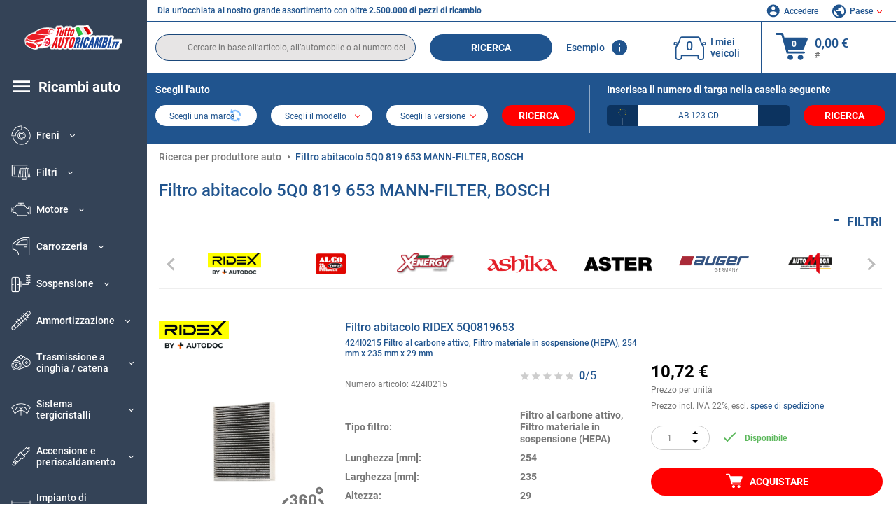

--- FILE ---
content_type: text/html; charset=UTF-8
request_url: https://www.tuttoautoricambi.it/oenumber/5q0819653.html
body_size: 22384
content:
<!DOCTYPE html>
<html lang="it">
<head><script>(function(w,i,g){w[g]=w[g]||[];if(typeof w[g].push=='function')w[g].push(i)})
(window,'GTM-P8MXXBT','google_tags_first_party');</script><script>(function(w,d,s,l){w[l]=w[l]||[];(function(){w[l].push(arguments);})('set', 'developer_id.dYzg1YT', true);
		w[l].push({'gtm.start':new Date().getTime(),event:'gtm.js'});var f=d.getElementsByTagName(s)[0],
		j=d.createElement(s);j.async=true;j.src='/securegtm/';
		f.parentNode.insertBefore(j,f);
		})(window,document,'script','dataLayer');</script>
    <meta charset="utf-8">
    <meta name="viewport" content="width=device-width, initial-scale=1.0">
    <meta name="csrf-token" content="uNbDStlXVAwMAaVdaNS9pYoCVSzH894OYqBnh1x6">
    <link rel="dns-prefetch" href="https://cdn.autoteiledirekt.de/">
    <link rel="dns-prefetch" href="https://scdn.autoteiledirekt.de/">
    <link rel="dns-prefetch" href="https://ajax.googleapis.com">
    <link rel="dns-prefetch" href="https://connect.facebook.net">
    <link rel="shortcut icon" type="image/x-icon" href="/favicon.ico">
    <meta name="robots" content="index, follow">
    <link rel="alternate" hreflang="de" href="https://www.autoteiledirekt.de/oenumber/5q0819653.html">
    <link rel="alternate" hreflang="fr-FR" href="https://www.piecesauto.fr/oenumber/5q0819653.html">
    <link rel="alternate" hreflang="en-GB" href="https://www.onlinecarparts.co.uk/oenumber/5q0819653.html">
    <link rel="alternate" hreflang="es-ES" href="https://www.recambioscoche.es/oenumber/5q0819653.html">
    <link rel="alternate" hreflang="it-IT" href="https://www.tuttoautoricambi.it/oenumber/5q0819653.html">
    <link rel="alternate" hreflang="de-AT" href="https://www.teile-direkt.at/oenumber/5q0819653.html">
    <link rel="alternate" hreflang="de-CH" href="https://www.teile-direkt.ch/oenumber/5q0819653.html">
    <link rel="alternate" hreflang="pt-PT" href="https://www.pecasauto24.pt/oenumber/5q0819653.html">
    <link rel="alternate" hreflang="nl" href="https://www.besteonderdelen.nl/oenumber/5q0819653.html">
    <link rel="alternate" hreflang="da-DK" href="https://www.autodeleshop.dk/oenumber/5q0819653.html">
    <link rel="alternate" hreflang="no-NO" href="https://www.reservedeler24.co.no/oenumber/5q0819653.html">
    <link rel="alternate" hreflang="fi-FI" href="https://www.topautoosat.fi/oenumber/5q0819653.html">
    <link rel="alternate" hreflang="sv-SE" href="https://www.reservdelar24.se/oenumber/5q0819653.html">
    <link rel="alternate" hreflang="sk-SK" href="https://www.autodielyonline24.sk/oenumber/5q0819653.html">
    <link rel="alternate" hreflang="nl-BE" href="https://www.autoonderdelen24.be/oenumber/5q0819653.html">
    <link rel="alternate" hreflang="et-EE" href="https://www.autovaruosadonline.ee/oenumber/5q0819653.html">
    <link rel="alternate" hreflang="lv-LV" href="https://www.rezervesdalas24.lv/oenumber/5q0819653.html">
    <link rel="alternate" hreflang="fr-LU" href="https://www.piecesauto24.lu/oenumber/5q0819653.html">
    <link rel="alternate" hreflang="pl-PL" href="https://www.autoczescionline24.pl/oenumber/5q0819653.html">
    <link rel="alternate" hreflang="el-GR" href="https://www.antallaktikaexartimata.gr/oenumber/5q0819653.html">
    <link rel="alternate" hreflang="hu-HU" href="https://www.autoalkatreszek24.hu/oenumber/5q0819653.html">
        <link rel="canonical" href="https://www.tuttoautoricambi.it/oenumber/5q0819653.html">
    <link rel="next" href="https://www.tuttoautoricambi.it/oenumber/5q0819653.html?pg=2">
    
    <meta name="format-detection" content="telephone=no">
    <meta http-equiv="x-ua-compatible" content="ie=edge">
    <title>Filtro abitacolo 5Q0 819 653 MANN-FILTER, BOSCH, VALEO | 5Q0819653</title>
    <meta name="description" content="Offerte limitate ⏰ online ⏩ ⏩ OEM 5Q0819653 - Filtro abitacolo ⬆️ Qualità originale OEM! ⬆️ Non esiti a cercare le parti per il Suo veicolo in base al numero OEM e faccia tranquillamente acquisti online ⬆️"/>
    <meta name="keywords" content=""/>

    <link href="/assets/6feb4b/css/vendor.css?id=2dd8eb5c7272ff3bb356d374396d55c3" media="screen" rel="stylesheet" type="text/css">
    <link href="/assets/6feb4b/css/app.css?id=fd883e848d77c2bf85ca055196b4c415" media="screen" rel="stylesheet" type="text/css">

    
    <!-- a.1 -->

            <!-- a.2 -->
<script data-safe-params>
  window.safeParams = {};

  (function () {
    window.safeParams = {
      getUrlParams: function () {
        const currentParams = new URLSearchParams(window.location.search);
        const relevantParams = new URLSearchParams();
        const parametersList = ["siteid","source","wgu","wgexpiry","fbclid","gclid","wbraid","gbraid","braid","msclkid","utm_source","utm_medium","utm_campaign","utm_term","utm_content"];

        for (const [key, value] of currentParams) {
          if (parametersList.includes(key)) {
            relevantParams.append(key, value);
          }
        }

        return relevantParams;
      },
      getTrackingParams: function getTrackingParams (url, params) {
        if (!params.toString()) {
          return url;
        }

        const targetUrl = new URL(url, window.location.origin);
        for (const [key, value] of params) {
          if (!targetUrl.searchParams.has(key)) {
            targetUrl.searchParams.set(key, value);
          }
        }
        return targetUrl.toString();
      },
      isInternalLink: function (url) {
        try {
          const targetUrl = new URL(url, window.location.origin);
          if (targetUrl.protocol.match(/^(mailto|tel|javascript):/i)) {
            return false;
          }
          return targetUrl.origin === window.location.origin;
        } catch (e) {
          return false;
        }
      },
    };

    function initParamsManager () {
      const savedParams = window.safeParams.getUrlParams();

      if (!savedParams.toString()) {
        console.log('no params to save');
        return;
      }

      function processNewLinks (mutations) {
        mutations.forEach(mutation => {
          mutation.addedNodes.forEach(node => {
            if (node.nodeType === Node.ELEMENT_NODE) {
              node.querySelectorAll('a, [data-link]').forEach(element => {
                const url = element.tagName === 'A' ? element.href : element.dataset.link;

                if (window.safeParams.isInternalLink(url)) {
                  const processedUrl = window.safeParams.getTrackingParams(url, savedParams);

                  if (element.tagName === 'A') {
                    element.href = processedUrl;
                  } else {
                    element.dataset.link = processedUrl;
                  }
                }
              });
            }
          });
        });
      }

      const observer = new MutationObserver(processNewLinks);
      observer.observe(document.body, {
        childList: true,
        subtree: true,
      });

      document.querySelectorAll('a, [data-link]').forEach(element => {
        const url = element.tagName === 'A' ? element.href : element.dataset.link;

        if (window.safeParams.isInternalLink(url)) {
          const processedUrl = window.safeParams.getTrackingParams(url, savedParams);

          if (element.tagName === 'A') {
            element.href = processedUrl;
          } else {
            element.dataset.link = processedUrl;
          }
        }
      });
    }

    document.addEventListener('setTermsCookiesChoose', function (e) {
      if (e.detail?.allAnalyticsCookies !== 'denied' || e.detail?.allMarketingCookies !== 'denied') {
        initParamsManager();
      }
    });
  })();
</script>

</head>
<body>
<!-- a.3 -->
<div style="display:none" data-session-start></div>

<!-- Google Tag Manager (noscript) -->
<noscript>
    <iframe src="https://www.googletagmanager.com/ns.html?id=GTM-P8MXXBT"
            height="0" width="0" style="display:none;visibility:hidden"></iframe>
</noscript>
<!-- End Google Tag Manager (noscript) -->
<div id="app"             data-user-id="" data-cart-id="" data-ubi="bskidScJ6sUGPPxA2B2mPYum90MfhpzjOgATZg8mQbeZt" data-cart-count="" data-maker-id="" data-model-id="" data-car-id="" data-404-page="" data-route-name="" data-ab-test-type data-ab-test-group data-ab-test-keys data-ab-test-values
    >
    <div class="container-fluid">
        <div class="row">
                            <div class="d-lg-block col-xl-2 order-1" data-main-menu-wraper>
    <div class="main-menu" data-main-menu>
        <a class="main-menu__close" href="#">
            <svg class="base-svg " role="img">
                <use xlink:href="/assets/6feb4b/svg/icon-sprite-bw.svg#sprite-close-popup-bw-"></use>
            </svg>
        </a>
        <div class="main-menu__box">
            <div class="main-menu__logo">
                <a href="https://www.tuttoautoricambi.it/">
                    <img src="/assets/6feb4b/images/svg/logo/logo_it.svg" alt="Tuttoautoricambi.it" title="tuttoautoricambi.it ricambi auto">
                </a>
            </div>
            <div class="main-menu__mobile-head">
            <div class="main-menu__mobile-login">
            <svg class="base-svg " role="img">
                <use xlink:href="/assets/6feb4b/svg/icon-sprite-color.svg#sprite-login-color-"></use>
            </svg>
            <span class="main-menu__mobile-head-link login js-mobile-login" data-login-show>
                Accedere            </span>
            <span class="main-menu__mobile-head-link registration js-mobile-reg" data-register>
                Cliente nuovo?            </span>
        </div>
        <div class="main-menu__mobile-garage">
        <svg class="base-svg " role="img">
            <use xlink:href="/assets/6feb4b/svg/icon-sprite-color.svg#sprite-garage-color-"></use>
        </svg>
        <a class="main-menu__mobile-head-link" data-show-menu-garage href="#">I miei veicoli</a>
    </div>
    <div class="main-menu__mobile-lang">
        <svg class="base-svg " role="img">
            <use xlink:href="/assets/6feb4b/svg/icon-sprite-color.svg#sprite-lang-color-"></use>
        </svg>
        <span data-show-menu-lang class="main-menu__mobile-head-link js-mobile-lang">Paese</span>
    </div>
</div>
<div class="popup popup--lang" data-popup data-menu-lang>
    <div class="popup__head">
        <div class="popup__head-back" data-popup-close>Indietro</div>
        <div class="popup__head-title">Paese</div>
    </div>
    <div class="popup__content" data-content></div>
</div>

<div class="popup popup--account" data-popup data-menu-garage>
    <div class="popup__head">
        <div class="popup__head-back" data-popup-close>Indietro</div>
        <div class="popup__head-title">I miei veicoli</div>
    </div>
    <div class="popup__content" data-content data-garage-tooltip-container></div>
</div>
            <nav>
                <ul class="main-menu__navigation" data-catalog-type="2">
        <li class="main-menu__nav-title main-menu__nav-title--tablet" data-show-full-tablet-menu>
        <span class="main-menu__nav-title-link">
            <svg class="base-svg " role="img">
                <use xlink:href="/assets/6feb4b/svg/icon-sprite-color.svg#sprite-burger-icon-color-"></use>
            </svg>
        </span>
    </li>
    <li class="main-menu__nav-title" data-top-sidebar-link="">
        <a href="https://www.tuttoautoricambi.it/pezzidiricambio.html" class="main-menu__nav-title-link">
            <svg class="base-svg " role="img">
                <use xlink:href="/assets/6feb4b/svg/icon-sprite-color.svg#sprite-burger-icon-color-"></use>
            </svg>
            <span>Ricambi auto</span>
        </a>    </li>
                    <li>
            <div class="main-menu__cat main-menu__cat--catalog" data-show-full-tablet-menu>
                <span class="main-menu__cat-parent"
                      data-menu-cat-parent="2"
                      data-car-id="0">
                    <div class="icon">
                        <img class="lazyload"
                             src="https://scdn.autoteiledirekt.de/catalog/categories/sidebar/2.png"
                             data-srcset="https://scdn.autoteiledirekt.de/catalog/categories/sidebar/2.png"
                             srcset="https://www.tuttoautoricambi.it/lazyload.php?width=28&amp;height=28"
                             alt="Freni"/>
                    </div>
                    <span class="text">Freni</span>
                </span>
                            </div>
        </li>
                            <li>
            <div class="main-menu__cat main-menu__cat--catalog" data-show-full-tablet-menu>
                <span class="main-menu__cat-parent"
                      data-menu-cat-parent="9"
                      data-car-id="0">
                    <div class="icon">
                        <img class="lazyload"
                             src="https://scdn.autoteiledirekt.de/catalog/categories/sidebar/9.png"
                             data-srcset="https://scdn.autoteiledirekt.de/catalog/categories/sidebar/9.png"
                             srcset="https://www.tuttoautoricambi.it/lazyload.php?width=28&amp;height=28"
                             alt="Filtri"/>
                    </div>
                    <span class="text">Filtri</span>
                </span>
                            </div>
        </li>
                            <li>
            <div class="main-menu__cat main-menu__cat--catalog" data-show-full-tablet-menu>
                <span class="main-menu__cat-parent"
                      data-menu-cat-parent="1"
                      data-car-id="0">
                    <div class="icon">
                        <img class="lazyload"
                             src="https://scdn.autoteiledirekt.de/catalog/categories/sidebar/1.png"
                             data-srcset="https://scdn.autoteiledirekt.de/catalog/categories/sidebar/1.png"
                             srcset="https://www.tuttoautoricambi.it/lazyload.php?width=28&amp;height=28"
                             alt="Motore"/>
                    </div>
                    <span class="text">Motore</span>
                </span>
                            </div>
        </li>
                            <li>
            <div class="main-menu__cat main-menu__cat--catalog" data-show-full-tablet-menu>
                <span class="main-menu__cat-parent"
                      data-menu-cat-parent="3"
                      data-car-id="0">
                    <div class="icon">
                        <img class="lazyload"
                             src="https://scdn.autoteiledirekt.de/catalog/categories/sidebar/3.png"
                             data-srcset="https://scdn.autoteiledirekt.de/catalog/categories/sidebar/3.png"
                             srcset="https://www.tuttoautoricambi.it/lazyload.php?width=28&amp;height=28"
                             alt="Carrozzeria"/>
                    </div>
                    <span class="text">Carrozzeria</span>
                </span>
                            </div>
        </li>
                            <li>
            <div class="main-menu__cat main-menu__cat--catalog" data-show-full-tablet-menu>
                <span class="main-menu__cat-parent"
                      data-menu-cat-parent="10"
                      data-car-id="0">
                    <div class="icon">
                        <img class="lazyload"
                             src="https://scdn.autoteiledirekt.de/catalog/categories/sidebar/10.png"
                             data-srcset="https://scdn.autoteiledirekt.de/catalog/categories/sidebar/10.png"
                             srcset="https://www.tuttoautoricambi.it/lazyload.php?width=28&amp;height=28"
                             alt="Sospensione"/>
                    </div>
                    <span class="text">Sospensione</span>
                </span>
                            </div>
        </li>
                            <li>
            <div class="main-menu__cat main-menu__cat--catalog" data-show-full-tablet-menu>
                <span class="main-menu__cat-parent"
                      data-menu-cat-parent="74"
                      data-car-id="0">
                    <div class="icon">
                        <img class="lazyload"
                             src="https://scdn.autoteiledirekt.de/catalog/categories/sidebar/74.png"
                             data-srcset="https://scdn.autoteiledirekt.de/catalog/categories/sidebar/74.png"
                             srcset="https://www.tuttoautoricambi.it/lazyload.php?width=28&amp;height=28"
                             alt="Ammortizzazione"/>
                    </div>
                    <span class="text">Ammortizzazione</span>
                </span>
                            </div>
        </li>
                            <li>
            <div class="main-menu__cat main-menu__cat--catalog" data-show-full-tablet-menu>
                <span class="main-menu__cat-parent"
                      data-menu-cat-parent="77"
                      data-car-id="0">
                    <div class="icon">
                        <img class="lazyload"
                             src="https://scdn.autoteiledirekt.de/catalog/categories/sidebar/77.png"
                             data-srcset="https://scdn.autoteiledirekt.de/catalog/categories/sidebar/77.png"
                             srcset="https://www.tuttoautoricambi.it/lazyload.php?width=28&amp;height=28"
                             alt="Trasmissione a cinghia / catena"/>
                    </div>
                    <span class="text">Trasmissione a cinghia / catena</span>
                </span>
                            </div>
        </li>
                            <li>
            <div class="main-menu__cat main-menu__cat--catalog" data-show-full-tablet-menu>
                <span class="main-menu__cat-parent"
                      data-menu-cat-parent="8"
                      data-car-id="0">
                    <div class="icon">
                        <img class="lazyload"
                             src="https://scdn.autoteiledirekt.de/catalog/categories/sidebar/8.png"
                             data-srcset="https://scdn.autoteiledirekt.de/catalog/categories/sidebar/8.png"
                             srcset="https://www.tuttoautoricambi.it/lazyload.php?width=28&amp;height=28"
                             alt="Sistema tergicristalli"/>
                    </div>
                    <span class="text">Sistema tergicristalli</span>
                </span>
                            </div>
        </li>
                            <li>
            <div class="main-menu__cat main-menu__cat--catalog" data-show-full-tablet-menu>
                <span class="main-menu__cat-parent"
                      data-menu-cat-parent="7"
                      data-car-id="0">
                    <div class="icon">
                        <img class="lazyload"
                             src="https://scdn.autoteiledirekt.de/catalog/categories/sidebar/7.png"
                             data-srcset="https://scdn.autoteiledirekt.de/catalog/categories/sidebar/7.png"
                             srcset="https://www.tuttoautoricambi.it/lazyload.php?width=28&amp;height=28"
                             alt="Accensione e preriscaldamento"/>
                    </div>
                    <span class="text">Accensione e preriscaldamento</span>
                </span>
                            </div>
        </li>
                            <li>
            <div class="main-menu__cat main-menu__cat--catalog" data-show-full-tablet-menu>
                <span class="main-menu__cat-parent"
                      data-menu-cat-parent="401"
                      data-car-id="0">
                    <div class="icon">
                        <img class="lazyload"
                             src="https://scdn.autoteiledirekt.de/catalog/categories/sidebar/401.png"
                             data-srcset="https://scdn.autoteiledirekt.de/catalog/categories/sidebar/401.png"
                             srcset="https://www.tuttoautoricambi.it/lazyload.php?width=28&amp;height=28"
                             alt="Impianto di raffreddamento motore"/>
                    </div>
                    <span class="text">Impianto di raffreddamento motore</span>
                </span>
                            </div>
        </li>
                            <li>
            <div class="main-menu__cat main-menu__cat--catalog" data-show-full-tablet-menu>
                <span class="main-menu__cat-parent"
                      data-menu-cat-parent="4"
                      data-car-id="0">
                    <div class="icon">
                        <img class="lazyload"
                             src="https://scdn.autoteiledirekt.de/catalog/categories/sidebar/4.png"
                             data-srcset="https://scdn.autoteiledirekt.de/catalog/categories/sidebar/4.png"
                             srcset="https://www.tuttoautoricambi.it/lazyload.php?width=28&amp;height=28"
                             alt="Sistema di scarico"/>
                    </div>
                    <span class="text">Sistema di scarico</span>
                </span>
                            </div>
        </li>
                            <li>
            <div class="main-menu__cat main-menu__cat--catalog" data-show-full-tablet-menu>
                <span class="main-menu__cat-parent"
                      data-menu-cat-parent="11"
                      data-car-id="0">
                    <div class="icon">
                        <img class="lazyload"
                             src="https://scdn.autoteiledirekt.de/catalog/categories/sidebar/11.png"
                             data-srcset="https://scdn.autoteiledirekt.de/catalog/categories/sidebar/11.png"
                             srcset="https://www.tuttoautoricambi.it/lazyload.php?width=28&amp;height=28"
                             alt="Sterzo"/>
                    </div>
                    <span class="text">Sterzo</span>
                </span>
                            </div>
        </li>
                            <li>
            <div class="main-menu__cat main-menu__cat--catalog" data-show-full-tablet-menu>
                <span class="main-menu__cat-parent"
                      data-menu-cat-parent="75"
                      data-car-id="0">
                    <div class="icon">
                        <img class="lazyload"
                             src="https://scdn.autoteiledirekt.de/catalog/categories/sidebar/75.png"
                             data-srcset="https://scdn.autoteiledirekt.de/catalog/categories/sidebar/75.png"
                             srcset="https://www.tuttoautoricambi.it/lazyload.php?width=28&amp;height=28"
                             alt="Interni"/>
                    </div>
                    <span class="text">Interni</span>
                </span>
                            </div>
        </li>
                            <li>
            <div class="main-menu__cat main-menu__cat--catalog" data-show-full-tablet-menu>
                <span class="main-menu__cat-parent"
                      data-menu-cat-parent="402"
                      data-car-id="0">
                    <div class="icon">
                        <img class="lazyload"
                             src="https://scdn.autoteiledirekt.de/catalog/categories/sidebar/402.png"
                             data-srcset="https://scdn.autoteiledirekt.de/catalog/categories/sidebar/402.png"
                             srcset="https://www.tuttoautoricambi.it/lazyload.php?width=28&amp;height=28"
                             alt="Trasmissione"/>
                    </div>
                    <span class="text">Trasmissione</span>
                </span>
                            </div>
        </li>
                            <li>
            <div class="main-menu__cat main-menu__cat--catalog" data-show-full-tablet-menu>
                <span class="main-menu__cat-parent"
                      data-menu-cat-parent="58"
                      data-car-id="0">
                    <div class="icon">
                        <img class="lazyload"
                             src="https://scdn.autoteiledirekt.de/catalog/categories/sidebar/58.png"
                             data-srcset="https://scdn.autoteiledirekt.de/catalog/categories/sidebar/58.png"
                             srcset="https://www.tuttoautoricambi.it/lazyload.php?width=28&amp;height=28"
                             alt="Frizione"/>
                    </div>
                    <span class="text">Frizione</span>
                </span>
                            </div>
        </li>
                            <li>
            <div class="main-menu__cat main-menu__cat--catalog" data-show-full-tablet-menu>
                <span class="main-menu__cat-parent"
                      data-menu-cat-parent="403"
                      data-car-id="0">
                    <div class="icon">
                        <img class="lazyload"
                             src="https://scdn.autoteiledirekt.de/catalog/categories/sidebar/403.png"
                             data-srcset="https://scdn.autoteiledirekt.de/catalog/categories/sidebar/403.png"
                             srcset="https://www.tuttoautoricambi.it/lazyload.php?width=28&amp;height=28"
                             alt="Sensori"/>
                    </div>
                    <span class="text">Sensori</span>
                </span>
                            </div>
        </li>
                            <li>
            <div class="main-menu__cat main-menu__cat--catalog" data-show-full-tablet-menu>
                <span class="main-menu__cat-parent"
                      data-menu-cat-parent="404"
                      data-car-id="0">
                    <div class="icon">
                        <img class="lazyload"
                             src="https://scdn.autoteiledirekt.de/catalog/categories/sidebar/404.png"
                             data-srcset="https://scdn.autoteiledirekt.de/catalog/categories/sidebar/404.png"
                             srcset="https://www.tuttoautoricambi.it/lazyload.php?width=28&amp;height=28"
                             alt="Guarnizioni e anelli di tenuta"/>
                    </div>
                    <span class="text">Guarnizioni e anelli di tenuta</span>
                </span>
                            </div>
        </li>
                            <li>
            <div class="main-menu__cat main-menu__cat--catalog" data-show-full-tablet-menu>
                <span class="main-menu__cat-parent"
                      data-menu-cat-parent="76"
                      data-car-id="0">
                    <div class="icon">
                        <img class="lazyload"
                             src="https://scdn.autoteiledirekt.de/catalog/categories/sidebar/76.png"
                             data-srcset="https://scdn.autoteiledirekt.de/catalog/categories/sidebar/76.png"
                             srcset="https://www.tuttoautoricambi.it/lazyload.php?width=28&amp;height=28"
                             alt="Sistema di alimentazione"/>
                    </div>
                    <span class="text">Sistema di alimentazione</span>
                </span>
                            </div>
        </li>
                            <li>
            <div class="main-menu__cat main-menu__cat--catalog" data-show-full-tablet-menu>
                <span class="main-menu__cat-parent"
                      data-menu-cat-parent="405"
                      data-car-id="0">
                    <div class="icon">
                        <img class="lazyload"
                             src="https://scdn.autoteiledirekt.de/catalog/categories/sidebar/405.png"
                             data-srcset="https://scdn.autoteiledirekt.de/catalog/categories/sidebar/405.png"
                             srcset="https://www.tuttoautoricambi.it/lazyload.php?width=28&amp;height=28"
                             alt="Cambio"/>
                    </div>
                    <span class="text">Cambio</span>
                </span>
                            </div>
        </li>
                            <li>
            <div class="main-menu__cat main-menu__cat--catalog" data-show-full-tablet-menu>
                <span class="main-menu__cat-parent"
                      data-menu-cat-parent="6"
                      data-car-id="0">
                    <div class="icon">
                        <img class="lazyload"
                             src="https://scdn.autoteiledirekt.de/catalog/categories/sidebar/6.png"
                             data-srcset="https://scdn.autoteiledirekt.de/catalog/categories/sidebar/6.png"
                             srcset="https://www.tuttoautoricambi.it/lazyload.php?width=28&amp;height=28"
                             alt="Elettricità"/>
                    </div>
                    <span class="text">Elettricità</span>
                </span>
                            </div>
        </li>
                            <li>
            <div class="main-menu__cat main-menu__cat--catalog" data-show-full-tablet-menu>
                <span class="main-menu__cat-parent"
                      data-menu-cat-parent="78"
                      data-car-id="0">
                    <div class="icon">
                        <img class="lazyload"
                             src="https://scdn.autoteiledirekt.de/catalog/categories/sidebar/78.png"
                             data-srcset="https://scdn.autoteiledirekt.de/catalog/categories/sidebar/78.png"
                             srcset="https://www.tuttoautoricambi.it/lazyload.php?width=28&amp;height=28"
                             alt="Tubi / condotti"/>
                    </div>
                    <span class="text">Tubi / condotti</span>
                </span>
                            </div>
        </li>
                            <li>
            <div class="main-menu__cat main-menu__cat--catalog" data-show-full-tablet-menu>
                <span class="main-menu__cat-parent"
                      data-menu-cat-parent="67"
                      data-car-id="0">
                    <div class="icon">
                        <img class="lazyload"
                             src="https://scdn.autoteiledirekt.de/catalog/categories/sidebar/67.png"
                             data-srcset="https://scdn.autoteiledirekt.de/catalog/categories/sidebar/67.png"
                             srcset="https://www.tuttoautoricambi.it/lazyload.php?width=28&amp;height=28"
                             alt="Climatizzatore"/>
                    </div>
                    <span class="text">Climatizzatore</span>
                </span>
                            </div>
        </li>
                            <li>
            <div class="main-menu__cat main-menu__cat--catalog" data-show-full-tablet-menu>
                <span class="main-menu__cat-parent"
                      data-menu-cat-parent="5"
                      data-car-id="0">
                    <div class="icon">
                        <img class="lazyload"
                             src="https://scdn.autoteiledirekt.de/catalog/categories/sidebar/5.png"
                             data-srcset="https://scdn.autoteiledirekt.de/catalog/categories/sidebar/5.png"
                             srcset="https://www.tuttoautoricambi.it/lazyload.php?width=28&amp;height=28"
                             alt="Riscaldamento e ventilazione"/>
                    </div>
                    <span class="text">Riscaldamento e ventilazione</span>
                </span>
                            </div>
        </li>
                            <li>
            <div class="main-menu__cat main-menu__cat--catalog" data-show-full-tablet-menu>
                <span class="main-menu__cat-parent"
                      data-menu-cat-parent="407"
                      data-car-id="0">
                    <div class="icon">
                        <img class="lazyload"
                             src="https://scdn.autoteiledirekt.de/catalog/categories/sidebar/407.png"
                             data-srcset="https://scdn.autoteiledirekt.de/catalog/categories/sidebar/407.png"
                             srcset="https://www.tuttoautoricambi.it/lazyload.php?width=28&amp;height=28"
                             alt="Pulegge cinghie / ingranaggi"/>
                    </div>
                    <span class="text">Pulegge cinghie / ingranaggi</span>
                </span>
                            </div>
        </li>
                            <li>
            <div class="main-menu__cat main-menu__cat--catalog" data-show-full-tablet-menu>
                <span class="main-menu__cat-parent"
                      data-menu-cat-parent="408"
                      data-car-id="0">
                    <div class="icon">
                        <img class="lazyload"
                             src="https://scdn.autoteiledirekt.de/catalog/categories/sidebar/408.png"
                             data-srcset="https://scdn.autoteiledirekt.de/catalog/categories/sidebar/408.png"
                             srcset="https://www.tuttoautoricambi.it/lazyload.php?width=28&amp;height=28"
                             alt="Lampadine"/>
                    </div>
                    <span class="text">Lampadine</span>
                </span>
                            </div>
        </li>
                            <li>
            <div class="main-menu__cat main-menu__cat--catalog" data-show-full-tablet-menu>
                <span class="main-menu__cat-parent"
                      data-menu-cat-parent="406"
                      data-car-id="0">
                    <div class="icon">
                        <img class="lazyload"
                             src="https://scdn.autoteiledirekt.de/catalog/categories/sidebar/406.png"
                             data-srcset="https://scdn.autoteiledirekt.de/catalog/categories/sidebar/406.png"
                             srcset="https://www.tuttoautoricambi.it/lazyload.php?width=28&amp;height=28"
                             alt="Relè"/>
                    </div>
                    <span class="text">Relè</span>
                </span>
                            </div>
        </li>
                            <li>
            <div class="main-menu__cat main-menu__cat--catalog" data-show-full-tablet-menu>
                <span class="main-menu__cat-parent"
                      data-menu-cat-parent="530"
                      data-car-id="0">
                    <div class="icon">
                        <img class="lazyload"
                             src="https://scdn.autoteiledirekt.de/catalog/categories/sidebar/530.png"
                             data-srcset="https://scdn.autoteiledirekt.de/catalog/categories/sidebar/530.png"
                             srcset="https://www.tuttoautoricambi.it/lazyload.php?width=28&amp;height=28"
                             alt="Tuning"/>
                    </div>
                    <span class="text">Tuning</span>
                </span>
                            </div>
        </li>
                            <li>
            <div class="main-menu__cat main-menu__cat--catalog" data-show-full-tablet-menu>
                <span class="main-menu__cat-parent"
                      data-menu-cat-parent="537"
                      data-car-id="0">
                    <div class="icon">
                        <img class="lazyload"
                             src="https://scdn.autoteiledirekt.de/catalog/categories/sidebar/537.png"
                             data-srcset="https://scdn.autoteiledirekt.de/catalog/categories/sidebar/537.png"
                             srcset="https://www.tuttoautoricambi.it/lazyload.php?width=28&amp;height=28"
                             alt="Porte"/>
                    </div>
                    <span class="text">Porte</span>
                </span>
                            </div>
        </li>
                            <li>
            <div class="main-menu__cat main-menu__cat--catalog" data-show-full-tablet-menu>
                <span class="main-menu__cat-parent"
                      data-menu-cat-parent="724"
                      data-car-id="0">
                    <div class="icon">
                        <img class="lazyload"
                             src="https://scdn.autoteiledirekt.de/catalog/categories/sidebar/724.png"
                             data-srcset="https://scdn.autoteiledirekt.de/catalog/categories/sidebar/724.png"
                             srcset="https://www.tuttoautoricambi.it/lazyload.php?width=28&amp;height=28"
                             alt="Kit riparazione"/>
                    </div>
                    <span class="text">Kit riparazione</span>
                </span>
                            </div>
        </li>
            </ul>
                <ul class="main-menu__navigation mt-4">
            <li>
            <a href="https://www.tuttoautoricambi.it/pezzi-di-ricambio/olio-motore.html"                    class="main-menu__cat link" data-id="269">
                <div class="icon" data-show-full-tablet-menu>
                    <img class="lazyload"
                         src="/assets/6feb4b/images/svg/directions/269.png"
                         data-srcset="/assets/6feb4b/images/svg/directions/269.png"
                         srcset="https://www.tuttoautoricambi.it/lazyload.php?width=28&amp;height=28"
                         alt="">
                </div>
                <span class="text">Olio Motore</span>
            </a>        </li>
            <li>
            <a href="https://www.tuttoautoricambi.it/pezzi-di-ricambio/batterie.html"                    class="main-menu__cat link" data-id="250">
                <div class="icon" data-show-full-tablet-menu>
                    <img class="lazyload"
                         src="/assets/6feb4b/images/svg/directions/250.png"
                         data-srcset="/assets/6feb4b/images/svg/directions/250.png"
                         srcset="https://www.tuttoautoricambi.it/lazyload.php?width=28&amp;height=28"
                         alt="Batteria">
                </div>
                <span class="text">Batteria Auto</span>
            </a>        </li>
            <li>
            <a href="https://www.tuttoautoricambi.it/accessori-auto.html"                    class="main-menu__cat link" data-id="33000">
                <div class="icon" data-show-full-tablet-menu>
                    <img class="lazyload"
                         src="/assets/6feb4b/images/svg/directions/33000.png"
                         data-srcset="/assets/6feb4b/images/svg/directions/33000.png"
                         srcset="https://www.tuttoautoricambi.it/lazyload.php?width=28&amp;height=28"
                         alt="">
                </div>
                <span class="text">Accessori per auto</span>
            </a>        </li>
            <li>
            <a href="https://www.tuttoautoricambi.it/cura-auto.html"                    class="main-menu__cat link" data-id="30000">
                <div class="icon" data-show-full-tablet-menu>
                    <img class="lazyload"
                         src="/assets/6feb4b/images/svg/directions/30000.png"
                         data-srcset="/assets/6feb4b/images/svg/directions/30000.png"
                         srcset="https://www.tuttoautoricambi.it/lazyload.php?width=28&amp;height=28"
                         alt="">
                </div>
                <span class="text">Cura dell'auto</span>
            </a>        </li>
            <li>
            <a href="https://www.tuttoautoricambi.it/attrezzi.html"                    class="main-menu__cat link" data-id="36000">
                <div class="icon" data-show-full-tablet-menu>
                    <img class="lazyload"
                         src="/assets/6feb4b/images/svg/directions/36000.png"
                         data-srcset="/assets/6feb4b/images/svg/directions/36000.png"
                         srcset="https://www.tuttoautoricambi.it/lazyload.php?width=28&amp;height=28"
                         alt="">
                </div>
                <span class="text">Attrezzi</span>
            </a>        </li>
            <li>
            <a href="https://www.tuttoautoricambi.it/pneumatici/gomme-auto.html"                    class="main-menu__cat link" data-id="23208">
                <div class="icon" data-show-full-tablet-menu>
                    <img class="lazyload"
                         src="/assets/6feb4b/images/svg/directions/23208.png"
                         data-srcset="/assets/6feb4b/images/svg/directions/23208.png"
                         srcset="https://www.tuttoautoricambi.it/lazyload.php?width=28&amp;height=28"
                         alt="">
                </div>
                <span class="text">Pneumatici</span>
            </a>        </li>
            <li>
            <a href="https://www.tuttoautoricambi.it/marca-automobilistica.html"                    class="main-menu__cat link" data-id="makers">
                <div class="icon" data-show-full-tablet-menu>
                    <img class="lazyload"
                         src="/assets/6feb4b/images/svg/menu-icons/menu-icon19-color.svg"
                         data-srcset="/assets/6feb4b/images/svg/menu-icons/menu-icon19-color.svg"
                         srcset="https://www.tuttoautoricambi.it/lazyload.php?width=28&amp;height=28"
                         alt="">
                </div>
                <span class="text">Brand auto</span>
            </a>        </li>
            <li>
            <a href="https://www.tuttoautoricambi.it/produttore.html"                    class="main-menu__cat link" data-id="brands">
                <div class="icon" data-show-full-tablet-menu>
                    <img class="lazyload"
                         src="/assets/6feb4b/images/svg/menu-icons/menu-icon20-color.svg"
                         data-srcset="/assets/6feb4b/images/svg/menu-icons/menu-icon20-color.svg"
                         srcset="https://www.tuttoautoricambi.it/lazyload.php?width=28&amp;height=28"
                         alt="">
                </div>
                <span class="text">Produttore</span>
            </a>        </li>
    </ul>
            </nav>

            <ul class="main-menu__links mt-4">
    <li>
        <div class="main-menu__cat main-menu__cat--links" data-show-full-tablet-menu>
            <div class="main-menu__cat-parent" data-menu-cat-links>
                <div class="icon"><img src="/assets/6feb4b/images/html/menu-icon-union@2x.png"></div>
                <span class="text">Parti di ricambio per la Sua auto</span>
            </div>
            <div class="main-menu__drop-cat" style="display: none">
                <div class="main-menu__drop-head">
                    <span class="back" data-mobile-menu-back data-text="Parti di ricambio per la Sua auto"></span>
                </div>
                <ul>
                    <li>
                        <a href="https://www.tuttoautoricambi.it/makers-top-parts.html" class="main-menu__drop-link">
                            <span>Trovi il pezzo di ricambio migliore per la Sua auto</span>
                        </a>
                    </li>
                    <li>
                        <a href="https://www.tuttoautoricambi.it/makers-top-models.html" class="main-menu__drop-link">
                            <span>Selezione di parti di ricambio per le auto più diffuse</span>
                        </a>
                    </li>
                </ul>
            </div>
        </div>
    </li>
</ul>

            <ul class="main-menu__links d-block d-md-none">
    <li>
        <div class="main-menu__cat main-menu__cat--links" data-menu-stat-links>
            <div class="main-menu__cat-parent">
                <div class="icon">
                    <img src="/assets/6feb4b/images/html/menu-icon-info@2x.png" alt="">
                </div>
                <span class="text">Informazioni</span>
            </div>
            <div class="main-menu__drop-cat">
                <div class="main-menu__drop-head">
                </div>
            </div>
        </div>
    </li>
</ul>

            <div class="main-menu__payments mt-3">
                <ul>
    <li><img class="lazyload"
             src="/assets/6feb4b/images/svg/transparent/delivery/DHL_white.svg"
             data-srcset="/assets/6feb4b/images/svg/transparent/delivery/DHL_white.svg"
             srcset="https://www.tuttoautoricambi.it/lazyload.php?width=28&amp;height=28"
             alt="Consegna con DHL: Filtro antipolline 5Q0819653"></li>
    <li><img class="lazyload"
             src="/assets/6feb4b/images/svg/transparent/delivery/GLS_white.svg"
             data-srcset="/assets/6feb4b/images/svg/transparent/delivery/GLS_white.svg"
             srcset="https://www.tuttoautoricambi.it/lazyload.php?width=28&amp;height=28"
             alt="Consegna con GLS: Filtro aria condizionata 5Q0819653"></li>
            <li><img class="preview lazyload"
                 src="/assets/common/images/svg/payments-white/secure.svg"
                 data-srcset="/assets/common/images/svg/payments-white/secure.svg"
                 srcset="https://www.tuttoautoricambi.it/lazyload.php?width=28&amp;height=28"
                 alt="COMODO – protezione affidabile dei dati durante lo shopping: Filtro abitacolo 5Q0 819 653">
        </li>
            <li><img class="preview lazyload"
                 src="/assets/common/images/svg/payments-white/paypal.svg"
                 data-srcset="/assets/common/images/svg/payments-white/paypal.svg"
                 srcset="https://www.tuttoautoricambi.it/lazyload.php?width=28&amp;height=28"
                 alt="Pagamento con PayPal: Filtro aria abitacolo 5Q0-819-653">
        </li>
            <li><img class="preview lazyload"
                 src="/assets/common/images/svg/payments-white/visa-color.svg"
                 data-srcset="/assets/common/images/svg/payments-white/visa-color.svg"
                 srcset="https://www.tuttoautoricambi.it/lazyload.php?width=28&amp;height=28"
                 alt="Pagamento con Visa: Microfiltro 5Q0819653+">
        </li>
            <li><img class="preview lazyload"
                 src="/assets/common/images/svg/payments-white/mastercard-color.svg"
                 data-srcset="/assets/common/images/svg/payments-white/mastercard-color.svg"
                 srcset="https://www.tuttoautoricambi.it/lazyload.php?width=28&amp;height=28"
                 alt="Pagamento con Mastercard: Filtri abitacolo 5Q0819653">
        </li>
            <li><img class="preview lazyload"
                 src="/assets/common/images/svg/payments-white/postepay.svg"
                 data-srcset="/assets/common/images/svg/payments-white/postepay.svg"
                 srcset="https://www.tuttoautoricambi.it/lazyload.php?width=28&amp;height=28"
                 alt="Pagamento con PostePay: Filtro condizionatore 5Q0 819 653">
        </li>
            <li><img class="preview lazyload"
                 src="/assets/common/images/svg/payments-white/it/hypovereinsbank.svg"
                 data-srcset="/assets/common/images/svg/payments-white/it/hypovereinsbank.svg"
                 srcset="https://www.tuttoautoricambi.it/lazyload.php?width=28&amp;height=28"
                 alt="Pagamento con Bonifico Bancario: AUDI, MAN, SEAT, SKODA, VW, AUDI (FAW), CUPRA, VAG, PORSCHE, SKODA (SVW), EICHER 5Q0-819-653">
        </li>
            <li><img class="preview lazyload"
                 src="/assets/common/images/svg/payments-white/it/cartasi.svg"
                 data-srcset="/assets/common/images/svg/payments-white/it/cartasi.svg"
                 srcset="https://www.tuttoautoricambi.it/lazyload.php?width=28&amp;height=28"
                 alt="Pagamento con CartaSi: AUDI, SEAT, SKODA, PORSCHE, CUPRA, MAN 5Q0819653+">
        </li>
    </ul>
            </div>
            <div class="main-menu__partner mt-1">
                <span data-link="https://www.tecalliance.net/de/copyright-note/" data-target="_blank">
                    <svg class="base-svg " role="img">
                        <use xlink:href="/assets/6feb4b/svg/icon-sprite-bw.svg#sprite-tec-alliance-bw-"></use>
                    </svg>
                </span>
            </div>
        </div>
    </div>

</div>
                        <div class="col col-md-12 col-xl-10 pl-0 order-2 content-page">
                <div data-covid-block></div>
                                <header><div class="headline">
    <div class="row">
        <div class="col-md-6"><span class="headline__slogan">Dia un’occhiata al nostro grande assortimento con oltre <b>2.500.000 di pezzi di ricambio</b></span></div>
        <div class="col-md-6 ml-auto d-flex justify-content-end">
            <div class="headline__auth">
            <div class="headline__login js-login-popup">
            <svg class="base-svg " role="img">
                <use xlink:href="/assets/6feb4b/svg/icon-sprite-color.svg#sprite-login-color-"></use>
            </svg>
            <span>Accedere</span>
        </div>
    </div>

            <div class="headline__lang" data-tooltip-hover data-header-lang data-button-project-present>
    <svg class="base-svg " role="img">
        <use xlink:href="/assets/6feb4b/svg/icon-sprite-color.svg#sprite-lang-color-"></use>
    </svg>
    <span>Paese</span>

    <div class="language-tooltip" data-excluded-page="">

    
</div>
</div>
        </div>
    </div>
</div>
<div class="header-middle" data-header-content>
    <div class="row">
        <div class="col-1 d-md-none header-mobile__burger" data-burger-mobile>
            <svg class="base-svg " role="img">
                <use xlink:href="/assets/6feb4b/svg/icon-sprite-bw.svg#sprite-burger-icon-bw-"></use>
            </svg>
        </div>
        <div class="header-mobile__logo-col">
            <a class="header-mobile__logo" href="https://www.tuttoautoricambi.it/">
                <img src="/assets/6feb4b/images/svg/logo/logo_it.svg" alt="Tuttoautoricambi.it">
            </a>
        </div>
        <div class="col-md-8 header-middle__search-wrap">
    <div class="header-middle__search">
        <div class="header-middle__input">
            <svg class="base-svg" role="img">
                <use xlink:href="/assets/6feb4b/svg/icon-sprite-color.svg#sprite-search-icon-color-"></use>
            </svg>
            <form class="autocomplete" method="get" action="https://www.tuttoautoricambi.it/ricambios-ricerca.html" data-autocomplete-form>
                <input value=""  aria-label="search" type="text" name="keyword" placeholder="Cercare in base all’articolo, all’automobile o al numero del ricambio"
                       data-search-autocomplete-input autocomplete="off" />
            </form>
        </div>
        <div class="header-middle__btn">
            <a class="header-middle__btn-link" href="#" data-search-submit-button>Ricerca</a>
        </div>

        <div class="header-middle__info" data-tooltip-click data-example-tooltip-dropdown>
    <div class="header-middle__info-text">
        <span>Esempio</span>
        <svg class="base-svg " role="img">
            <use xlink:href="/assets/6feb4b/svg/icon-sprite-color.svg#sprite-info-color-"></use>
        </svg>
    </div>
</div>
    </div>
</div>
        <div class="d-none d-md-block col-md-2">
    <div class="header-middle__garage" data-tooltip-click data-header-garage>
        <div class="count" data-count="0">
            <svg role="img" class="base-svg">
                <use xlink:href="/assets/6feb4b/svg/icon-sprite-color.svg#sprite-garage-color-"></use>
            </svg>
        </div>
        <div class="text">
            I miei veicoli            <div class="icon" data-garage-show-car-selector data-loading>+</div>
        </div>
        <div data-garage-tooltip-container></div>
    </div>
</div>
        <div class="col-2 col-sm-3 col-md-2 ml-auto" data-header-cart>
    <div class="header-middle__cart" data-header-cart-middle data-tooltip-hover>
        <div class="cart-info-wrapper" data-link="https://www.tuttoautoricambi.it/basket.html">
    <div class="cart-icon">
        <svg class="base-svg" role="img">
            <use xlink:href="/assets/6feb4b/svg/icon-sprite-bw.svg#sprite-cart-icon-bw-"></use>
        </svg>
        <span class="count" data-cart-count-products>0</span>
    </div>
    <div class="cart-price">
        <div class="cart-order-price">0,00 &euro;</div>
        <div class="cart-order-numb">#</div>
    </div>
</div>
            </div>
</div>
    </div>
</div>
</header>
                <main class="listing-page" id="main" role="main" data-ajax-listing-page>
                                            <div class="header-select header-select--right "
     data-popup-select
     data-car-search-selector
     data-car-search-type="base">
    <a href="#" class="close">
        <svg role="img" class="base-svg ">
            <use xlink:href="/assets/6feb4b/svg/icon-sprite-bw.svg#sprite-close-popup-bw-"></use>
        </svg>
    </a>
        <div class="row">
        <div class="col-lg-7 col-xxl-8 mb-3 mb-lg-0">
            <div class="header-select__choosse" data-selector>
    <span class="title">Scegli l'auto</span>
    <form onsubmit="return false;">
        <div class="header-select__choosse-wrap">

            <div class="selector" data-selector-maker data-form-row>
    <svg class="base-svg circle-arrow" role="img">
        <use xlink:href="/assets/6feb4b/svg/icon-sprite-bw.svg#sprite-circle-arrow-bw-"></use>
    </svg>
    <select name="makerId" aria-label="maker">
        <option value="-1">Scegli una marca</option>
    </select>
    <span class="error-tooltip">
        <svg role="img" class="base-svg ">
            <use xlink:href="/assets/6feb4b/svg/icon-sprite-bw.svg#sprite-warning-bw-"></use>
        </svg>
        <span data-error-message></span>
    </span>
</div>
<div class="selector" data-selector-model data-form-row>
    <svg class="base-svg circle-arrow" role="img">
        <use xlink:href="/assets/6feb4b/svg/icon-sprite-bw.svg#sprite-circle-arrow-bw-"></use>
    </svg>
    <select name="modelId"  aria-label="model">
        <option value="-1">Scegli il modello</option>
    </select>
    <span class="error-tooltip">
        <svg role="img" class="base-svg ">
            <use xlink:href="/assets/6feb4b/svg/icon-sprite-bw.svg#sprite-warning-bw-"></use>
        </svg>
        <span data-error-message></span>
    </span>
</div>
<div class="selector" data-selector-car data-form-row>
    <svg class="base-svg circle-arrow" role="img">
        <use xlink:href="/assets/6feb4b/svg/icon-sprite-bw.svg#sprite-circle-arrow-bw-"></use>
    </svg>
    <select name="carId"  aria-label="car">
        <option value="-1">Scegli la versione</option>
    </select>
    <span class="error-tooltip">
        <svg role="img" class="base-svg ">
            <use xlink:href="/assets/6feb4b/svg/icon-sprite-bw.svg#sprite-warning-bw-"></use>
        </svg>
        <span data-error-message></span>
    </span>
</div>


            <button class="button" type="button" data-selector-button>
                Ricerca            </button>
        </div>
    </form>
</div>
        </div>
        <div class="col-lg-5 col-xxl-4">
            <div class="header-select__number" data-selector-number>
    <form onsubmit="return false;">
        <div class="title">
            <span>Inserisca il numero di targa nella casella seguente</span>
        </div>

        <div class="header-select__number-wrap">
            <div class="input-wrapper" data-country="i" data-selector-number-kba1 data-form-row>
    <span class="flag">
        <svg role="img" class="base-svg ">
          <use xlink:href="/assets/6feb4b/svg/icon-sprite-color.svg#sprite-euro-flag-color-"></use>
        </svg>
    </span>
    <input type="text" aria-label="kba1" name="kba[]" id="kba1" placeholder="AB 123 CD" maxlength="12"
            value=""
        >
    <span class="error-tooltip">
        <svg role="img" class="base-svg ">
            <use xlink:href="/assets/6feb4b/svg/icon-sprite-bw.svg#sprite-warning-bw-"></use>
        </svg>
        <span data-error-message></span>
    </span>
</div>


            <a href="#" class="button" data-selector-number-button>Ricerca</a>
        </div>
    </form>
</div>
        </div>
    </div>
</div>
                                                                                        <div class="breadcrumbs">
        <script type="application/ld+json">{
    "@context": "https://schema.org",
    "@type": "BreadcrumbList",
    "itemListElement": [
        {
            "@type": "ListItem",
            "position": 1,
            "item": {
                "@type": "Thing",
                "name": "Ricerca per produttore auto",
                "@id": "https://www.tuttoautoricambi.it/pezzidiricambio.html"
            }
        },
        {
            "@type": "ListItem",
            "position": 2,
            "item": {
                "@type": "Thing",
                "name": "Filtro abitacolo 5Q0 819 653 MANN-FILTER, BOSCH"
            }
        }
    ]
}</script>        <ul>
                                                <li>
                        <a href="https://www.tuttoautoricambi.it/pezzidiricambio.html" class="breadcrumbs__item">
                            <span>Ricerca per produttore auto</span>
                        </a>                    </li>
                                                                <li>
                        <span class="breadcrumbs__item defcurrent">Filtro abitacolo 5Q0 819 653 MANN-FILTER, BOSCH</span>
                    </li>
                                    </ul>
    </div>

                                            <div class="title-car title-car--page">
        <h1>Filtro abitacolo 5Q0 819 653 MANN-FILTER, BOSCH</h1>
            </div>

    
    <div class="filters-wrapper" data-listing-filters>
        <div class="listing-filters">
        <div class="listing-filters__toggle">
            <span class="open text js-listing-filters-toggle">Filtri</span>
        </div>
        <form class="listing-filters__forms" action="https://www.tuttoautoricambi.it/oenumber/5q0819653.html" data-filter-form method="get">
            
            
            
            
            <div class="brand-slider brand-slider--filter " data-id="brand">
        <div class="brand-slider__list" data-listing-brand-slider>
                            <div class="brand-slider__item">
                    <input onchange="$(this.form).trigger('submit')" class="brand-slider__checkbox"
                            type="checkbox"                            name="brand[]"
                           value="100015" id="brand-1"
                                               />
                    <label class="brand-slider__label" for="brand-1">
                                                <img class="lazyload"
                             data-srcset="https://cdn.autoteiledirekt.de/brands/thumbs/100015.png?m=2 1x, https://cdn.autoteiledirekt.de/brands/thumbs/100015.png?m=1 2x"
                             srcset="https://www.tuttoautoricambi.it/lazyload.php?width=300&amp;height=300"
                             src="https://cdn.autoteiledirekt.de/brands/thumbs/100015.png?m=2"
                             alt="RIDEX 5Q0819653"/>
                                            </label>
                </div>
                            <div class="brand-slider__item">
                    <input onchange="$(this.form).trigger('submit')" class="brand-slider__checkbox"
                            type="checkbox"                            name="brand[]"
                           value="250" id="brand-2"
                                               />
                    <label class="brand-slider__label" for="brand-2">
                                                <img class="lazyload"
                             data-srcset="https://cdn.autoteiledirekt.de/brands/thumbs/250.png?m=2 1x, https://cdn.autoteiledirekt.de/brands/thumbs/250.png?m=1 2x"
                             srcset="https://www.tuttoautoricambi.it/lazyload.php?width=300&amp;height=300"
                             src="https://cdn.autoteiledirekt.de/brands/thumbs/250.png?m=2"
                             alt="ALCO FILTER 5Q0819653"/>
                                            </label>
                </div>
                            <div class="brand-slider__item">
                    <input onchange="$(this.form).trigger('submit')" class="brand-slider__checkbox"
                            type="checkbox"                            name="brand[]"
                           value="4975" id="brand-3"
                                               />
                    <label class="brand-slider__label" for="brand-3">
                                                <img class="lazyload"
                             data-srcset="https://cdn.autoteiledirekt.de/brands/thumbs/4975.png?m=2 1x, https://cdn.autoteiledirekt.de/brands/thumbs/4975.png?m=1 2x"
                             srcset="https://www.tuttoautoricambi.it/lazyload.php?width=300&amp;height=300"
                             src="https://cdn.autoteiledirekt.de/brands/thumbs/4975.png?m=2"
                             alt="AP XENERGY 5Q0819653"/>
                                            </label>
                </div>
                            <div class="brand-slider__item">
                    <input onchange="$(this.form).trigger('submit')" class="brand-slider__checkbox"
                            type="checkbox"                            name="brand[]"
                           value="10029" id="brand-4"
                                               />
                    <label class="brand-slider__label" for="brand-4">
                                                <img class="lazyload"
                             data-srcset="https://cdn.autoteiledirekt.de/brands/thumbs/10029.png?m=2 1x, https://cdn.autoteiledirekt.de/brands/thumbs/10029.png?m=1 2x"
                             srcset="https://www.tuttoautoricambi.it/lazyload.php?width=300&amp;height=300"
                             src="https://cdn.autoteiledirekt.de/brands/thumbs/10029.png?m=2"
                             alt="ASHIKA 5Q0819653"/>
                                            </label>
                </div>
                            <div class="brand-slider__item">
                    <input onchange="$(this.form).trigger('submit')" class="brand-slider__checkbox"
                            type="checkbox"                            name="brand[]"
                           value="4851" id="brand-5"
                                               />
                    <label class="brand-slider__label" for="brand-5">
                                                <img class="lazyload"
                             data-srcset="https://cdn.autoteiledirekt.de/brands/thumbs/4851.png?m=2 1x, https://cdn.autoteiledirekt.de/brands/thumbs/4851.png?m=1 2x"
                             srcset="https://www.tuttoautoricambi.it/lazyload.php?width=300&amp;height=300"
                             src="https://cdn.autoteiledirekt.de/brands/thumbs/4851.png?m=2"
                             alt="ASTER 5Q0819653"/>
                                            </label>
                </div>
                            <div class="brand-slider__item">
                    <input onchange="$(this.form).trigger('submit')" class="brand-slider__checkbox"
                            type="checkbox"                            name="brand[]"
                           value="11091" id="brand-6"
                                               />
                    <label class="brand-slider__label" for="brand-6">
                                                <img class="lazyload"
                             data-srcset="https://cdn.autoteiledirekt.de/brands/thumbs/11091.png?m=2 1x, https://cdn.autoteiledirekt.de/brands/thumbs/11091.png?m=1 2x"
                             srcset="https://www.tuttoautoricambi.it/lazyload.php?width=300&amp;height=300"
                             src="https://cdn.autoteiledirekt.de/brands/thumbs/11091.png?m=2"
                             alt="AUGER 5Q0819653"/>
                                            </label>
                </div>
                            <div class="brand-slider__item">
                    <input onchange="$(this.form).trigger('submit')" class="brand-slider__checkbox"
                            type="checkbox"                            name="brand[]"
                           value="10388" id="brand-7"
                                               />
                    <label class="brand-slider__label" for="brand-7">
                                                <img class="lazyload"
                             data-srcset="https://cdn.autoteiledirekt.de/brands/thumbs/10388.png?m=2 1x, https://cdn.autoteiledirekt.de/brands/thumbs/10388.png?m=1 2x"
                             srcset="https://www.tuttoautoricambi.it/lazyload.php?width=300&amp;height=300"
                             src="https://cdn.autoteiledirekt.de/brands/thumbs/10388.png?m=2"
                             alt="AUTOMEGA 5Q0819653"/>
                                            </label>
                </div>
                            <div class="brand-slider__item">
                    <input onchange="$(this.form).trigger('submit')" class="brand-slider__checkbox"
                            type="checkbox"                            name="brand[]"
                           value="4280" id="brand-8"
                                               />
                    <label class="brand-slider__label" for="brand-8">
                                                <img class="lazyload"
                             data-srcset="https://cdn.autoteiledirekt.de/brands/thumbs/4280.png?m=2 1x, https://cdn.autoteiledirekt.de/brands/thumbs/4280.png?m=1 2x"
                             srcset="https://www.tuttoautoricambi.it/lazyload.php?width=300&amp;height=300"
                             src="https://cdn.autoteiledirekt.de/brands/thumbs/4280.png?m=2"
                             alt="AVS AUTOPARTS 5Q0819653"/>
                                            </label>
                </div>
                            <div class="brand-slider__item">
                    <input onchange="$(this.form).trigger('submit')" class="brand-slider__checkbox"
                            type="checkbox"                            name="brand[]"
                           value="10565" id="brand-9"
                                               />
                    <label class="brand-slider__label" for="brand-9">
                                                <img class="lazyload"
                             data-srcset="https://cdn.autoteiledirekt.de/brands/thumbs/10565.png?m=2 1x, https://cdn.autoteiledirekt.de/brands/thumbs/10565.png?m=1 2x"
                             srcset="https://www.tuttoautoricambi.it/lazyload.php?width=300&amp;height=300"
                             src="https://cdn.autoteiledirekt.de/brands/thumbs/10565.png?m=2"
                             alt="BLUE PRINT 5Q0819653"/>
                                            </label>
                </div>
                            <div class="brand-slider__item">
                    <input onchange="$(this.form).trigger('submit')" class="brand-slider__checkbox"
                            type="checkbox"                            name="brand[]"
                           value="5349" id="brand-10"
                                               />
                    <label class="brand-slider__label" for="brand-10">
                                                <img class="lazyload"
                             data-srcset="https://cdn.autoteiledirekt.de/brands/thumbs/5349.png?m=2 1x, https://cdn.autoteiledirekt.de/brands/thumbs/5349.png?m=1 2x"
                             srcset="https://www.tuttoautoricambi.it/lazyload.php?width=300&amp;height=300"
                             src="https://cdn.autoteiledirekt.de/brands/thumbs/5349.png?m=2"
                             alt="BOGAP 5Q0819653"/>
                                            </label>
                </div>
                            <div class="brand-slider__item">
                    <input onchange="$(this.form).trigger('submit')" class="brand-slider__checkbox"
                            type="checkbox"                            name="brand[]"
                           value="77" id="brand-11"
                                               />
                    <label class="brand-slider__label" for="brand-11">
                                                <img class="lazyload"
                             data-srcset="https://cdn.autoteiledirekt.de/brands/thumbs/77.png?m=2 1x, https://cdn.autoteiledirekt.de/brands/thumbs/77.png?m=1 2x"
                             srcset="https://www.tuttoautoricambi.it/lazyload.php?width=300&amp;height=300"
                             src="https://cdn.autoteiledirekt.de/brands/thumbs/77.png?m=2"
                             alt="BORG & BECK 5Q0819653"/>
                                            </label>
                </div>
                            <div class="brand-slider__item">
                    <input onchange="$(this.form).trigger('submit')" class="brand-slider__checkbox"
                            type="checkbox"                            name="brand[]"
                           value="30" id="brand-12"
                                               />
                    <label class="brand-slider__label" for="brand-12">
                                                <img class="lazyload"
                             data-srcset="https://cdn.autoteiledirekt.de/brands/thumbs/30.png?m=2 1x, https://cdn.autoteiledirekt.de/brands/thumbs/30.png?m=1 2x"
                             srcset="https://www.tuttoautoricambi.it/lazyload.php?width=300&amp;height=300"
                             src="https://cdn.autoteiledirekt.de/brands/thumbs/30.png?m=2"
                             alt="BOSCH 5Q0819653"/>
                                            </label>
                </div>
                            <div class="brand-slider__item">
                    <input onchange="$(this.form).trigger('submit')" class="brand-slider__checkbox"
                            type="checkbox"                            name="brand[]"
                           value="11047" id="brand-13"
                                               />
                    <label class="brand-slider__label" for="brand-13">
                                                <img class="lazyload"
                             data-srcset="https://cdn.autoteiledirekt.de/brands/thumbs/11047.png?m=2 1x, https://cdn.autoteiledirekt.de/brands/thumbs/11047.png?m=1 2x"
                             srcset="https://www.tuttoautoricambi.it/lazyload.php?width=300&amp;height=300"
                             src="https://cdn.autoteiledirekt.de/brands/thumbs/11047.png?m=2"
                             alt="BSG 5Q0819653"/>
                                            </label>
                </div>
                            <div class="brand-slider__item">
                    <input onchange="$(this.form).trigger('submit')" class="brand-slider__checkbox"
                            type="checkbox"                            name="brand[]"
                           value="194" id="brand-14"
                                               />
                    <label class="brand-slider__label" for="brand-14">
                                                <img class="lazyload"
                             data-srcset="https://cdn.autoteiledirekt.de/brands/thumbs/194.png?m=2 1x, https://cdn.autoteiledirekt.de/brands/thumbs/194.png?m=1 2x"
                             srcset="https://www.tuttoautoricambi.it/lazyload.php?width=300&amp;height=300"
                             src="https://cdn.autoteiledirekt.de/brands/thumbs/194.png?m=2"
                             alt="BUGIAD 5Q0819653"/>
                                            </label>
                </div>
                            <div class="brand-slider__item">
                    <input onchange="$(this.form).trigger('submit')" class="brand-slider__checkbox"
                            type="checkbox"                            name="brand[]"
                           value="4815" id="brand-15"
                                               />
                    <label class="brand-slider__label" for="brand-15">
                                                <img class="lazyload"
                             data-srcset="https://cdn.autoteiledirekt.de/brands/thumbs/4815.png?m=2 1x, https://cdn.autoteiledirekt.de/brands/thumbs/4815.png?m=1 2x"
                             srcset="https://www.tuttoautoricambi.it/lazyload.php?width=300&amp;height=300"
                             src="https://cdn.autoteiledirekt.de/brands/thumbs/4815.png?m=2"
                             alt="Borsehung 5Q0819653"/>
                                            </label>
                </div>
                            <div class="brand-slider__item">
                    <input onchange="$(this.form).trigger('submit')" class="brand-slider__checkbox"
                            type="checkbox"                            name="brand[]"
                           value="43" id="brand-16"
                                               />
                    <label class="brand-slider__label" for="brand-16">
                                                <img class="lazyload"
                             data-srcset="https://cdn.autoteiledirekt.de/brands/thumbs/43.png?m=2 1x, https://cdn.autoteiledirekt.de/brands/thumbs/43.png?m=1 2x"
                             srcset="https://www.tuttoautoricambi.it/lazyload.php?width=300&amp;height=300"
                             src="https://cdn.autoteiledirekt.de/brands/thumbs/43.png?m=2"
                             alt="CHAMPION 5Q0819653"/>
                                            </label>
                </div>
                            <div class="brand-slider__item">
                    <input onchange="$(this.form).trigger('submit')" class="brand-slider__checkbox"
                            type="checkbox"                            name="brand[]"
                           value="172" id="brand-17"
                                               />
                    <label class="brand-slider__label" for="brand-17">
                                                <img class="lazyload"
                             data-srcset="https://cdn.autoteiledirekt.de/brands/thumbs/172.png?m=2 1x, https://cdn.autoteiledirekt.de/brands/thumbs/172.png?m=1 2x"
                             srcset="https://www.tuttoautoricambi.it/lazyload.php?width=300&amp;height=300"
                             src="https://cdn.autoteiledirekt.de/brands/thumbs/172.png?m=2"
                             alt="CLEAN FILTER 5Q0819653"/>
                                            </label>
                </div>
                            <div class="brand-slider__item">
                    <input onchange="$(this.form).trigger('submit')" class="brand-slider__checkbox"
                            type="checkbox"                            name="brand[]"
                           value="10767" id="brand-18"
                                               />
                    <label class="brand-slider__label" for="brand-18">
                                                <img class="lazyload"
                             data-srcset="https://cdn.autoteiledirekt.de/brands/thumbs/10767.png?m=2 1x, https://cdn.autoteiledirekt.de/brands/thumbs/10767.png?m=1 2x"
                             srcset="https://www.tuttoautoricambi.it/lazyload.php?width=300&amp;height=300"
                             src="https://cdn.autoteiledirekt.de/brands/thumbs/10767.png?m=2"
                             alt="COOPERSFIAAM FILTERS 5Q0819653"/>
                                            </label>
                </div>
                            <div class="brand-slider__item">
                    <input onchange="$(this.form).trigger('submit')" class="brand-slider__checkbox"
                            type="checkbox"                            name="brand[]"
                           value="148" id="brand-19"
                                               />
                    <label class="brand-slider__label" for="brand-19">
                                                <img class="lazyload"
                             data-srcset="https://cdn.autoteiledirekt.de/brands/thumbs/148.png?m=2 1x, https://cdn.autoteiledirekt.de/brands/thumbs/148.png?m=1 2x"
                             srcset="https://www.tuttoautoricambi.it/lazyload.php?width=300&amp;height=300"
                             src="https://cdn.autoteiledirekt.de/brands/thumbs/148.png?m=2"
                             alt="CORTECO 5Q0819653"/>
                                            </label>
                </div>
                            <div class="brand-slider__item">
                    <input onchange="$(this.form).trigger('submit')" class="brand-slider__checkbox"
                            type="checkbox"                            name="brand[]"
                           value="7736" id="brand-20"
                                               />
                    <label class="brand-slider__label" for="brand-20">
                                                <img class="lazyload"
                             data-srcset="https://cdn.autoteiledirekt.de/brands/thumbs/7736.png?m=2 1x, https://cdn.autoteiledirekt.de/brands/thumbs/7736.png?m=1 2x"
                             srcset="https://www.tuttoautoricambi.it/lazyload.php?width=300&amp;height=300"
                             src="https://cdn.autoteiledirekt.de/brands/thumbs/7736.png?m=2"
                             alt="Castrol filters 5Q0819653"/>
                                            </label>
                </div>
                            <div class="brand-slider__item">
                    <input onchange="$(this.form).trigger('submit')" class="brand-slider__checkbox"
                            type="checkbox"                            name="brand[]"
                           value="6479" id="brand-21"
                                               />
                    <label class="brand-slider__label" for="brand-21">
                                                <img class="lazyload"
                             data-srcset="https://cdn.autoteiledirekt.de/brands/thumbs/6479.png?m=2 1x, https://cdn.autoteiledirekt.de/brands/thumbs/6479.png?m=1 2x"
                             srcset="https://www.tuttoautoricambi.it/lazyload.php?width=300&amp;height=300"
                             src="https://cdn.autoteiledirekt.de/brands/thumbs/6479.png?m=2"
                             alt="DACO Germany 5Q0819653"/>
                                            </label>
                </div>
                            <div class="brand-slider__item">
                    <input onchange="$(this.form).trigger('submit')" class="brand-slider__checkbox"
                            type="checkbox"                            name="brand[]"
                           value="89" id="brand-22"
                                               />
                    <label class="brand-slider__label" for="brand-22">
                                                <img class="lazyload"
                             data-srcset="https://cdn.autoteiledirekt.de/brands/thumbs/89.png?m=2 1x, https://cdn.autoteiledirekt.de/brands/thumbs/89.png?m=1 2x"
                             srcset="https://www.tuttoautoricambi.it/lazyload.php?width=300&amp;height=300"
                             src="https://cdn.autoteiledirekt.de/brands/thumbs/89.png?m=2"
                             alt="DELPHI 5Q0819653"/>
                                            </label>
                </div>
                            <div class="brand-slider__item">
                    <input onchange="$(this.form).trigger('submit')" class="brand-slider__checkbox"
                            type="checkbox"                            name="brand[]"
                           value="383" id="brand-23"
                                               />
                    <label class="brand-slider__label" for="brand-23">
                                                <img class="lazyload"
                             data-srcset="https://cdn.autoteiledirekt.de/brands/thumbs/383.png?m=2 1x, https://cdn.autoteiledirekt.de/brands/thumbs/383.png?m=1 2x"
                             srcset="https://www.tuttoautoricambi.it/lazyload.php?width=300&amp;height=300"
                             src="https://cdn.autoteiledirekt.de/brands/thumbs/383.png?m=2"
                             alt="DENCKERMANN 5Q0819653"/>
                                            </label>
                </div>
                            <div class="brand-slider__item">
                    <input onchange="$(this.form).trigger('submit')" class="brand-slider__checkbox"
                            type="checkbox"                            name="brand[]"
                           value="66" id="brand-24"
                                               />
                    <label class="brand-slider__label" for="brand-24">
                                                <img class="lazyload"
                             data-srcset="https://cdn.autoteiledirekt.de/brands/thumbs/66.png?m=2 1x, https://cdn.autoteiledirekt.de/brands/thumbs/66.png?m=1 2x"
                             srcset="https://www.tuttoautoricambi.it/lazyload.php?width=300&amp;height=300"
                             src="https://cdn.autoteiledirekt.de/brands/thumbs/66.png?m=2"
                             alt="DENSO 5Q0819653"/>
                                            </label>
                </div>
                            <div class="brand-slider__item">
                    <input onchange="$(this.form).trigger('submit')" class="brand-slider__checkbox"
                            type="checkbox"                            name="brand[]"
                           value="10129" id="brand-25"
                                               />
                    <label class="brand-slider__label" for="brand-25">
                                                <img class="lazyload"
                             data-srcset="https://cdn.autoteiledirekt.de/brands/thumbs/10129.png?m=2 1x, https://cdn.autoteiledirekt.de/brands/thumbs/10129.png?m=1 2x"
                             srcset="https://www.tuttoautoricambi.it/lazyload.php?width=300&amp;height=300"
                             src="https://cdn.autoteiledirekt.de/brands/thumbs/10129.png?m=2"
                             alt="DIEDERICHS 5Q0819653"/>
                                            </label>
                </div>
                            <div class="brand-slider__item">
                    <input onchange="$(this.form).trigger('submit')" class="brand-slider__checkbox"
                            type="checkbox"                            name="brand[]"
                           value="10580" id="brand-26"
                                               />
                    <label class="brand-slider__label" for="brand-26">
                                                <img class="lazyload"
                             data-srcset="https://cdn.autoteiledirekt.de/brands/thumbs/10580.png?m=2 1x, https://cdn.autoteiledirekt.de/brands/thumbs/10580.png?m=1 2x"
                             srcset="https://www.tuttoautoricambi.it/lazyload.php?width=300&amp;height=300"
                             src="https://cdn.autoteiledirekt.de/brands/thumbs/10580.png?m=2"
                             alt="DT Spare Parts 5Q0819653"/>
                                            </label>
                </div>
                            <div class="brand-slider__item">
                    <input onchange="$(this.form).trigger('submit')" class="brand-slider__checkbox"
                            type="checkbox"                            name="brand[]"
                           value="11360" id="brand-27"
                                               />
                    <label class="brand-slider__label" for="brand-27">
                                                <img class="lazyload"
                             data-srcset="https://cdn.autoteiledirekt.de/brands/thumbs/11360.png?m=2 1x, https://cdn.autoteiledirekt.de/brands/thumbs/11360.png?m=1 2x"
                             srcset="https://www.tuttoautoricambi.it/lazyload.php?width=300&amp;height=300"
                             src="https://cdn.autoteiledirekt.de/brands/thumbs/11360.png?m=2"
                             alt="FEBEST 5Q0819653"/>
                                            </label>
                </div>
                            <div class="brand-slider__item">
                    <input onchange="$(this.form).trigger('submit')" class="brand-slider__checkbox"
                            type="checkbox"                            name="brand[]"
                           value="101" id="brand-28"
                                               />
                    <label class="brand-slider__label" for="brand-28">
                                                <img class="lazyload"
                             data-srcset="https://cdn.autoteiledirekt.de/brands/thumbs/101.png?m=2 1x, https://cdn.autoteiledirekt.de/brands/thumbs/101.png?m=1 2x"
                             srcset="https://www.tuttoautoricambi.it/lazyload.php?width=300&amp;height=300"
                             src="https://cdn.autoteiledirekt.de/brands/thumbs/101.png?m=2"
                             alt="FEBI BILSTEIN 5Q0819653"/>
                                            </label>
                </div>
                            <div class="brand-slider__item">
                    <input onchange="$(this.form).trigger('submit')" class="brand-slider__checkbox"
                            type="checkbox"                            name="brand[]"
                           value="254" id="brand-29"
                                               />
                    <label class="brand-slider__label" for="brand-29">
                                                <img class="lazyload"
                             data-srcset="https://cdn.autoteiledirekt.de/brands/thumbs/254.png?m=2 1x, https://cdn.autoteiledirekt.de/brands/thumbs/254.png?m=1 2x"
                             srcset="https://www.tuttoautoricambi.it/lazyload.php?width=300&amp;height=300"
                             src="https://cdn.autoteiledirekt.de/brands/thumbs/254.png?m=2"
                             alt="FILTRON 5Q0819653"/>
                                            </label>
                </div>
                            <div class="brand-slider__item">
                    <input onchange="$(this.form).trigger('submit')" class="brand-slider__checkbox"
                            type="checkbox"                            name="brand[]"
                           value="667" id="brand-30"
                                               />
                    <label class="brand-slider__label" for="brand-30">
                                                <img class="lazyload"
                             data-srcset="https://cdn.autoteiledirekt.de/brands/thumbs/667.png?m=2 1x, https://cdn.autoteiledirekt.de/brands/thumbs/667.png?m=1 2x"
                             srcset="https://www.tuttoautoricambi.it/lazyload.php?width=300&amp;height=300"
                             src="https://cdn.autoteiledirekt.de/brands/thumbs/667.png?m=2"
                             alt="FLEETGUARD 5Q0819653"/>
                                            </label>
                </div>
                            <div class="brand-slider__item">
                    <input onchange="$(this.form).trigger('submit')" class="brand-slider__checkbox"
                            type="checkbox"                            name="brand[]"
                           value="59" id="brand-31"
                                               />
                    <label class="brand-slider__label" for="brand-31">
                                                <img class="lazyload"
                             data-srcset="https://cdn.autoteiledirekt.de/brands/thumbs/59.png?m=2 1x, https://cdn.autoteiledirekt.de/brands/thumbs/59.png?m=1 2x"
                             srcset="https://www.tuttoautoricambi.it/lazyload.php?width=300&amp;height=300"
                             src="https://cdn.autoteiledirekt.de/brands/thumbs/59.png?m=2"
                             alt="FRAM 5Q0819653"/>
                                            </label>
                </div>
                            <div class="brand-slider__item">
                    <input onchange="$(this.form).trigger('submit')" class="brand-slider__checkbox"
                            type="checkbox"                            name="brand[]"
                           value="143" id="brand-32"
                                               />
                    <label class="brand-slider__label" for="brand-32">
                                                <img class="lazyload"
                             data-srcset="https://cdn.autoteiledirekt.de/brands/thumbs/143.png?m=2 1x, https://cdn.autoteiledirekt.de/brands/thumbs/143.png?m=1 2x"
                             srcset="https://www.tuttoautoricambi.it/lazyload.php?width=300&amp;height=300"
                             src="https://cdn.autoteiledirekt.de/brands/thumbs/143.png?m=2"
                             alt="FRIGAIR 5Q0819653"/>
                                            </label>
                </div>
                            <div class="brand-slider__item">
                    <input onchange="$(this.form).trigger('submit')" class="brand-slider__checkbox"
                            type="checkbox"                            name="brand[]"
                           value="100652" id="brand-33"
                                               />
                    <label class="brand-slider__label" for="brand-33">
                                                <img class="lazyload"
                             data-srcset="https://cdn.autoteiledirekt.de/brands/thumbs/100652.png?m=2 1x, https://cdn.autoteiledirekt.de/brands/thumbs/100652.png?m=1 2x"
                             srcset="https://www.tuttoautoricambi.it/lazyload.php?width=300&amp;height=300"
                             src="https://cdn.autoteiledirekt.de/brands/thumbs/100652.png?m=2"
                             alt="HART 5Q0819653"/>
                                            </label>
                </div>
                            <div class="brand-slider__item">
                    <input onchange="$(this.form).trigger('submit')" class="brand-slider__checkbox"
                            type="checkbox"                            name="brand[]"
                           value="81" id="brand-34"
                                               />
                    <label class="brand-slider__label" for="brand-34">
                                                <img class="lazyload"
                             data-srcset="https://cdn.autoteiledirekt.de/brands/thumbs/81.png?m=2 1x, https://cdn.autoteiledirekt.de/brands/thumbs/81.png?m=1 2x"
                             srcset="https://www.tuttoautoricambi.it/lazyload.php?width=300&amp;height=300"
                             src="https://cdn.autoteiledirekt.de/brands/thumbs/81.png?m=2"
                             alt="HENGST FILTER 5Q0819653"/>
                                            </label>
                </div>
                            <div class="brand-slider__item">
                    <input onchange="$(this.form).trigger('submit')" class="brand-slider__checkbox"
                            type="checkbox"                            name="brand[]"
                           value="55" id="brand-35"
                                               />
                    <label class="brand-slider__label" for="brand-35">
                                                <img class="lazyload"
                             data-srcset="https://cdn.autoteiledirekt.de/brands/thumbs/55.png?m=2 1x, https://cdn.autoteiledirekt.de/brands/thumbs/55.png?m=1 2x"
                             srcset="https://www.tuttoautoricambi.it/lazyload.php?width=300&amp;height=300"
                             src="https://cdn.autoteiledirekt.de/brands/thumbs/55.png?m=2"
                             alt="HERTH+BUSS JAKOPARTS 5Q0819653"/>
                                            </label>
                </div>
                            <div class="brand-slider__item">
                    <input onchange="$(this.form).trigger('submit')" class="brand-slider__checkbox"
                            type="checkbox"                            name="brand[]"
                           value="10544" id="brand-36"
                                               />
                    <label class="brand-slider__label" for="brand-36">
                                                <img class="lazyload"
                             data-srcset="https://cdn.autoteiledirekt.de/brands/thumbs/10544.png?m=2 1x, https://cdn.autoteiledirekt.de/brands/thumbs/10544.png?m=1 2x"
                             srcset="https://www.tuttoautoricambi.it/lazyload.php?width=300&amp;height=300"
                             src="https://cdn.autoteiledirekt.de/brands/thumbs/10544.png?m=2"
                             alt="HOFFER 5Q0819653"/>
                                            </label>
                </div>
                            <div class="brand-slider__item">
                    <input onchange="$(this.form).trigger('submit')" class="brand-slider__checkbox"
                            type="checkbox"                            name="brand[]"
                           value="6359" id="brand-37"
                                               />
                    <label class="brand-slider__label" for="brand-37">
                                                <img class="lazyload"
                             data-srcset="https://cdn.autoteiledirekt.de/brands/thumbs/6359.png?m=2 1x, https://cdn.autoteiledirekt.de/brands/thumbs/6359.png?m=1 2x"
                             srcset="https://www.tuttoautoricambi.it/lazyload.php?width=300&amp;height=300"
                             src="https://cdn.autoteiledirekt.de/brands/thumbs/6359.png?m=2"
                             alt="IAP QUALITY PARTS 5Q0819653"/>
                                            </label>
                </div>
                            <div class="brand-slider__item">
                    <input onchange="$(this.form).trigger('submit')" class="brand-slider__checkbox"
                            type="checkbox"                            name="brand[]"
                           value="193" id="brand-38"
                                               />
                    <label class="brand-slider__label" for="brand-38">
                                                <img class="lazyload"
                             data-srcset="https://cdn.autoteiledirekt.de/brands/thumbs/193.png?m=2 1x, https://cdn.autoteiledirekt.de/brands/thumbs/193.png?m=1 2x"
                             srcset="https://www.tuttoautoricambi.it/lazyload.php?width=300&amp;height=300"
                             src="https://cdn.autoteiledirekt.de/brands/thumbs/193.png?m=2"
                             alt="JAPANPARTS 5Q0819653"/>
                                            </label>
                </div>
                            <div class="brand-slider__item">
                    <input onchange="$(this.form).trigger('submit')" class="brand-slider__checkbox"
                            type="checkbox"                            name="brand[]"
                           value="10914" id="brand-39"
                                               />
                    <label class="brand-slider__label" for="brand-39">
                                                <img class="lazyload"
                             data-srcset="https://cdn.autoteiledirekt.de/brands/thumbs/10914.png?m=2 1x, https://cdn.autoteiledirekt.de/brands/thumbs/10914.png?m=1 2x"
                             srcset="https://www.tuttoautoricambi.it/lazyload.php?width=300&amp;height=300"
                             src="https://cdn.autoteiledirekt.de/brands/thumbs/10914.png?m=2"
                             alt="JAPKO 5Q0819653"/>
                                            </label>
                </div>
                            <div class="brand-slider__item">
                    <input onchange="$(this.form).trigger('submit')" class="brand-slider__checkbox"
                            type="checkbox"                            name="brand[]"
                           value="11375" id="brand-40"
                                               />
                    <label class="brand-slider__label" for="brand-40">
                                                <img class="lazyload"
                             data-srcset="https://cdn.autoteiledirekt.de/brands/thumbs/11375.png?m=2 1x, https://cdn.autoteiledirekt.de/brands/thumbs/11375.png?m=1 2x"
                             srcset="https://www.tuttoautoricambi.it/lazyload.php?width=300&amp;height=300"
                             src="https://cdn.autoteiledirekt.de/brands/thumbs/11375.png?m=2"
                             alt="JC PREMIUM 5Q0819653"/>
                                            </label>
                </div>
                            <div class="brand-slider__item">
                    <input onchange="$(this.form).trigger('submit')" class="brand-slider__checkbox"
                            type="checkbox"                            name="brand[]"
                           value="10180" id="brand-41"
                                               />
                    <label class="brand-slider__label" for="brand-41">
                                                <img class="lazyload"
                             data-srcset="https://cdn.autoteiledirekt.de/brands/thumbs/10180.png?m=2 1x, https://cdn.autoteiledirekt.de/brands/thumbs/10180.png?m=1 2x"
                             srcset="https://www.tuttoautoricambi.it/lazyload.php?width=300&amp;height=300"
                             src="https://cdn.autoteiledirekt.de/brands/thumbs/10180.png?m=2"
                             alt="JP GROUP 5Q0819653"/>
                                            </label>
                </div>
                            <div class="brand-slider__item">
                    <input onchange="$(this.form).trigger('submit')" class="brand-slider__checkbox"
                            type="checkbox"                            name="brand[]"
                           value="6985" id="brand-42"
                                               />
                    <label class="brand-slider__label" for="brand-42">
                                                <img class="lazyload"
                             data-srcset="https://cdn.autoteiledirekt.de/brands/thumbs/6985.png?m=2 1x, https://cdn.autoteiledirekt.de/brands/thumbs/6985.png?m=1 2x"
                             srcset="https://www.tuttoautoricambi.it/lazyload.php?width=300&amp;height=300"
                             src="https://cdn.autoteiledirekt.de/brands/thumbs/6985.png?m=2"
                             alt="JPN 5Q0819653"/>
                                            </label>
                </div>
                            <div class="brand-slider__item">
                    <input onchange="$(this.form).trigger('submit')" class="brand-slider__checkbox"
                            type="checkbox"                            name="brand[]"
                           value="10321" id="brand-43"
                                               />
                    <label class="brand-slider__label" for="brand-43">
                                                <img class="lazyload"
                             data-srcset="https://cdn.autoteiledirekt.de/brands/thumbs/10321.png?m=2 1x, https://cdn.autoteiledirekt.de/brands/thumbs/10321.png?m=1 2x"
                             srcset="https://www.tuttoautoricambi.it/lazyload.php?width=300&amp;height=300"
                             src="https://cdn.autoteiledirekt.de/brands/thumbs/10321.png?m=2"
                             alt="K&N Filters 5Q0819653"/>
                                            </label>
                </div>
                            <div class="brand-slider__item">
                    <input onchange="$(this.form).trigger('submit')" class="brand-slider__checkbox"
                            type="checkbox"                            name="brand[]"
                           value="381" id="brand-44"
                                               />
                    <label class="brand-slider__label" for="brand-44">
                                                <img class="lazyload"
                             data-srcset="https://cdn.autoteiledirekt.de/brands/thumbs/381.png?m=2 1x, https://cdn.autoteiledirekt.de/brands/thumbs/381.png?m=1 2x"
                             srcset="https://www.tuttoautoricambi.it/lazyload.php?width=300&amp;height=300"
                             src="https://cdn.autoteiledirekt.de/brands/thumbs/381.png?m=2"
                             alt="KAMOKA 5Q0819653"/>
                                            </label>
                </div>
                            <div class="brand-slider__item">
                    <input onchange="$(this.form).trigger('submit')" class="brand-slider__checkbox"
                            type="checkbox"                            name="brand[]"
                           value="484" id="brand-45"
                                               />
                    <label class="brand-slider__label" for="brand-45">
                                                <img class="lazyload"
                             data-srcset="https://cdn.autoteiledirekt.de/brands/thumbs/484.png?m=2 1x, https://cdn.autoteiledirekt.de/brands/thumbs/484.png?m=1 2x"
                             srcset="https://www.tuttoautoricambi.it/lazyload.php?width=300&amp;height=300"
                             src="https://cdn.autoteiledirekt.de/brands/thumbs/484.png?m=2"
                             alt="KAVO PARTS 5Q0819653"/>
                                            </label>
                </div>
                            <div class="brand-slider__item">
                    <input onchange="$(this.form).trigger('submit')" class="brand-slider__checkbox"
                            type="checkbox"                            name="brand[]"
                           value="34" id="brand-46"
                                               />
                    <label class="brand-slider__label" for="brand-46">
                                                <img class="lazyload"
                             data-srcset="https://cdn.autoteiledirekt.de/brands/thumbs/34.png?m=2 1x, https://cdn.autoteiledirekt.de/brands/thumbs/34.png?m=1 2x"
                             srcset="https://www.tuttoautoricambi.it/lazyload.php?width=300&amp;height=300"
                             src="https://cdn.autoteiledirekt.de/brands/thumbs/34.png?m=2"
                             alt="KNECHT 5Q0819653"/>
                                            </label>
                </div>
                            <div class="brand-slider__item">
                    <input onchange="$(this.form).trigger('submit')" class="brand-slider__checkbox"
                            type="checkbox"                            name="brand[]"
                           value="399" id="brand-47"
                                               />
                    <label class="brand-slider__label" for="brand-47">
                                                <img class="lazyload"
                             data-srcset="https://cdn.autoteiledirekt.de/brands/thumbs/399.png?m=2 1x, https://cdn.autoteiledirekt.de/brands/thumbs/399.png?m=1 2x"
                             srcset="https://www.tuttoautoricambi.it/lazyload.php?width=300&amp;height=300"
                             src="https://cdn.autoteiledirekt.de/brands/thumbs/399.png?m=2"
                             alt="KOLBENSCHMIDT 5Q0819653"/>
                                            </label>
                </div>
                            <div class="brand-slider__item">
                    <input onchange="$(this.form).trigger('submit')" class="brand-slider__checkbox"
                            type="checkbox"                            name="brand[]"
                           value="11160" id="brand-48"
                                               />
                    <label class="brand-slider__label" for="brand-48">
                                                <img class="lazyload"
                             data-srcset="https://cdn.autoteiledirekt.de/brands/thumbs/11160.png?m=2 1x, https://cdn.autoteiledirekt.de/brands/thumbs/11160.png?m=1 2x"
                             srcset="https://www.tuttoautoricambi.it/lazyload.php?width=300&amp;height=300"
                             src="https://cdn.autoteiledirekt.de/brands/thumbs/11160.png?m=2"
                             alt="KRAFT 5Q0819653"/>
                                            </label>
                </div>
                            <div class="brand-slider__item">
                    <input onchange="$(this.form).trigger('submit')" class="brand-slider__checkbox"
                            type="checkbox"                            name="brand[]"
                           value="4501" id="brand-49"
                                               />
                    <label class="brand-slider__label" for="brand-49">
                                                <img class="lazyload"
                             data-srcset="https://cdn.autoteiledirekt.de/brands/thumbs/4501.png?m=2 1x, https://cdn.autoteiledirekt.de/brands/thumbs/4501.png?m=1 2x"
                             srcset="https://www.tuttoautoricambi.it/lazyload.php?width=300&amp;height=300"
                             src="https://cdn.autoteiledirekt.de/brands/thumbs/4501.png?m=2"
                             alt="LUCAS 5Q0819653"/>
                                            </label>
                </div>
                            <div class="brand-slider__item">
                    <input onchange="$(this.form).trigger('submit')" class="brand-slider__checkbox"
                            type="checkbox"                            name="brand[]"
                           value="95" id="brand-50"
                                               />
                    <label class="brand-slider__label" for="brand-50">
                                                <img class="lazyload"
                             data-srcset="https://cdn.autoteiledirekt.de/brands/thumbs/95.png?m=2 1x, https://cdn.autoteiledirekt.de/brands/thumbs/95.png?m=1 2x"
                             srcset="https://www.tuttoautoricambi.it/lazyload.php?width=300&amp;height=300"
                             src="https://cdn.autoteiledirekt.de/brands/thumbs/95.png?m=2"
                             alt="MAGNETI MARELLI 5Q0819653"/>
                                            </label>
                </div>
                            <div class="brand-slider__item">
                    <input onchange="$(this.form).trigger('submit')" class="brand-slider__checkbox"
                            type="checkbox"                            name="brand[]"
                           value="10223" id="brand-51"
                                               />
                    <label class="brand-slider__label" for="brand-51">
                                                <img class="lazyload"
                             data-srcset="https://cdn.autoteiledirekt.de/brands/thumbs/10223.png?m=2 1x, https://cdn.autoteiledirekt.de/brands/thumbs/10223.png?m=1 2x"
                             srcset="https://www.tuttoautoricambi.it/lazyload.php?width=300&amp;height=300"
                             src="https://cdn.autoteiledirekt.de/brands/thumbs/10223.png?m=2"
                             alt="MAHLE 5Q0819653"/>
                                            </label>
                </div>
                            <div class="brand-slider__item">
                    <input onchange="$(this.form).trigger('submit')" class="brand-slider__checkbox"
                            type="checkbox"                            name="brand[]"
                           value="4" id="brand-52"
                                               />
                    <label class="brand-slider__label" for="brand-52">
                                                <img class="lazyload"
                             data-srcset="https://cdn.autoteiledirekt.de/brands/thumbs/4.png?m=2 1x, https://cdn.autoteiledirekt.de/brands/thumbs/4.png?m=1 2x"
                             srcset="https://www.tuttoautoricambi.it/lazyload.php?width=300&amp;height=300"
                             src="https://cdn.autoteiledirekt.de/brands/thumbs/4.png?m=2"
                             alt="MANN-FILTER 5Q0819653"/>
                                            </label>
                </div>
                            <div class="brand-slider__item">
                    <input onchange="$(this.form).trigger('submit')" class="brand-slider__checkbox"
                            type="checkbox"                            name="brand[]"
                           value="133" id="brand-53"
                                               />
                    <label class="brand-slider__label" for="brand-53">
                                                <img class="lazyload"
                             data-srcset="https://cdn.autoteiledirekt.de/brands/thumbs/133.png?m=2 1x, https://cdn.autoteiledirekt.de/brands/thumbs/133.png?m=1 2x"
                             srcset="https://www.tuttoautoricambi.it/lazyload.php?width=300&amp;height=300"
                             src="https://cdn.autoteiledirekt.de/brands/thumbs/133.png?m=2"
                             alt="MAPCO 5Q0819653"/>
                                            </label>
                </div>
                            <div class="brand-slider__item">
                    <input onchange="$(this.form).trigger('submit')" class="brand-slider__checkbox"
                            type="checkbox"                            name="brand[]"
                           value="10583" id="brand-54"
                                               />
                    <label class="brand-slider__label" for="brand-54">
                                                <img class="lazyload"
                             data-srcset="https://cdn.autoteiledirekt.de/brands/thumbs/10583.png?m=2 1x, https://cdn.autoteiledirekt.de/brands/thumbs/10583.png?m=1 2x"
                             srcset="https://www.tuttoautoricambi.it/lazyload.php?width=300&amp;height=300"
                             src="https://cdn.autoteiledirekt.de/brands/thumbs/10583.png?m=2"
                             alt="MASTER-SPORT 5Q0819653"/>
                                            </label>
                </div>
                            <div class="brand-slider__item">
                    <input onchange="$(this.form).trigger('submit')" class="brand-slider__checkbox"
                            type="checkbox"                            name="brand[]"
                           value="10721" id="brand-55"
                                               />
                    <label class="brand-slider__label" for="brand-55">
                                                <img class="lazyload"
                             data-srcset="https://cdn.autoteiledirekt.de/brands/thumbs/10721.png?m=2 1x, https://cdn.autoteiledirekt.de/brands/thumbs/10721.png?m=1 2x"
                             srcset="https://www.tuttoautoricambi.it/lazyload.php?width=300&amp;height=300"
                             src="https://cdn.autoteiledirekt.de/brands/thumbs/10721.png?m=2"
                             alt="MAXGEAR 5Q0819653"/>
                                            </label>
                </div>
                            <div class="brand-slider__item">
                    <input onchange="$(this.form).trigger('submit')" class="brand-slider__checkbox"
                            type="checkbox"                            name="brand[]"
                           value="10065" id="brand-56"
                                               />
                    <label class="brand-slider__label" for="brand-56">
                                                <img class="lazyload"
                             data-srcset="https://cdn.autoteiledirekt.de/brands/thumbs/10065.png?m=2 1x, https://cdn.autoteiledirekt.de/brands/thumbs/10065.png?m=1 2x"
                             srcset="https://www.tuttoautoricambi.it/lazyload.php?width=300&amp;height=300"
                             src="https://cdn.autoteiledirekt.de/brands/thumbs/10065.png?m=2"
                             alt="MEAT & DORIA 5Q0819653"/>
                                            </label>
                </div>
                            <div class="brand-slider__item">
                    <input onchange="$(this.form).trigger('submit')" class="brand-slider__checkbox"
                            type="checkbox"                            name="brand[]"
                           value="152" id="brand-57"
                                               />
                    <label class="brand-slider__label" for="brand-57">
                                                <img class="lazyload"
                             data-srcset="https://cdn.autoteiledirekt.de/brands/thumbs/152.png?m=2 1x, https://cdn.autoteiledirekt.de/brands/thumbs/152.png?m=1 2x"
                             srcset="https://www.tuttoautoricambi.it/lazyload.php?width=300&amp;height=300"
                             src="https://cdn.autoteiledirekt.de/brands/thumbs/152.png?m=2"
                             alt="MEYLE 5Q0819653"/>
                                            </label>
                </div>
                            <div class="brand-slider__item">
                    <input onchange="$(this.form).trigger('submit')" class="brand-slider__checkbox"
                            type="checkbox"                            name="brand[]"
                           value="11066" id="brand-58"
                                               />
                    <label class="brand-slider__label" for="brand-58">
                                                <img class="lazyload"
                             data-srcset="https://cdn.autoteiledirekt.de/brands/thumbs/11066.png?m=2 1x, https://cdn.autoteiledirekt.de/brands/thumbs/11066.png?m=1 2x"
                             srcset="https://www.tuttoautoricambi.it/lazyload.php?width=300&amp;height=300"
                             src="https://cdn.autoteiledirekt.de/brands/thumbs/11066.png?m=2"
                             alt="MISFAT 5Q0819653"/>
                                            </label>
                </div>
                            <div class="brand-slider__item">
                    <input onchange="$(this.form).trigger('submit')" class="brand-slider__checkbox"
                            type="checkbox"                            name="brand[]"
                           value="4564" id="brand-59"
                                               />
                    <label class="brand-slider__label" for="brand-59">
                                                <img class="lazyload"
                             data-srcset="https://cdn.autoteiledirekt.de/brands/thumbs/4564.png?m=2 1x, https://cdn.autoteiledirekt.de/brands/thumbs/4564.png?m=1 2x"
                             srcset="https://www.tuttoautoricambi.it/lazyload.php?width=300&amp;height=300"
                             src="https://cdn.autoteiledirekt.de/brands/thumbs/4564.png?m=2"
                             alt="MOTAQUIP 5Q0819653"/>
                                            </label>
                </div>
                            <div class="brand-slider__item">
                    <input onchange="$(this.form).trigger('submit')" class="brand-slider__checkbox"
                            type="checkbox"                            name="brand[]"
                           value="10948" id="brand-60"
                                               />
                    <label class="brand-slider__label" for="brand-60">
                                                <img class="lazyload"
                             data-srcset="https://cdn.autoteiledirekt.de/brands/thumbs/10948.png?m=2 1x, https://cdn.autoteiledirekt.de/brands/thumbs/10948.png?m=1 2x"
                             srcset="https://www.tuttoautoricambi.it/lazyload.php?width=300&amp;height=300"
                             src="https://cdn.autoteiledirekt.de/brands/thumbs/10948.png?m=2"
                             alt="MULLER FILTER 5Q0819653"/>
                                            </label>
                </div>
                            <div class="brand-slider__item">
                    <input onchange="$(this.form).trigger('submit')" class="brand-slider__checkbox"
                            type="checkbox"                            name="brand[]"
                           value="6355" id="brand-61"
                                               />
                    <label class="brand-slider__label" for="brand-61">
                                                <img class="lazyload"
                             data-srcset="https://cdn.autoteiledirekt.de/brands/thumbs/6355.png?m=2 1x, https://cdn.autoteiledirekt.de/brands/thumbs/6355.png?m=1 2x"
                             srcset="https://www.tuttoautoricambi.it/lazyload.php?width=300&amp;height=300"
                             src="https://cdn.autoteiledirekt.de/brands/thumbs/6355.png?m=2"
                             alt="NTY 5Q0819653"/>
                                            </label>
                </div>
                            <div class="brand-slider__item">
                    <input onchange="$(this.form).trigger('submit')" class="brand-slider__checkbox"
                            type="checkbox"                            name="brand[]"
                           value="129" id="brand-62"
                                               />
                    <label class="brand-slider__label" for="brand-62">
                                                <img class="lazyload"
                             data-srcset="https://cdn.autoteiledirekt.de/brands/thumbs/129.png?m=2 1x, https://cdn.autoteiledirekt.de/brands/thumbs/129.png?m=1 2x"
                             srcset="https://www.tuttoautoricambi.it/lazyload.php?width=300&amp;height=300"
                             src="https://cdn.autoteiledirekt.de/brands/thumbs/129.png?m=2"
                             alt="OPTIMAL 5Q0819653"/>
                                            </label>
                </div>
                            <div class="brand-slider__item">
                    <input onchange="$(this.form).trigger('submit')" class="brand-slider__checkbox"
                            type="checkbox"                            name="brand[]"
                           value="11372" id="brand-63"
                                               />
                    <label class="brand-slider__label" for="brand-63">
                                                <img class="lazyload"
                             data-srcset="https://cdn.autoteiledirekt.de/brands/thumbs/11372.png?m=2 1x, https://cdn.autoteiledirekt.de/brands/thumbs/11372.png?m=1 2x"
                             srcset="https://www.tuttoautoricambi.it/lazyload.php?width=300&amp;height=300"
                             src="https://cdn.autoteiledirekt.de/brands/thumbs/11372.png?m=2"
                             alt="PROFIT 5Q0819653"/>
                                            </label>
                </div>
                            <div class="brand-slider__item">
                    <input onchange="$(this.form).trigger('submit')" class="brand-slider__checkbox"
                            type="checkbox"                            name="brand[]"
                           value="38" id="brand-64"
                                               />
                    <label class="brand-slider__label" for="brand-64">
                                                <img class="lazyload"
                             data-srcset="https://cdn.autoteiledirekt.de/brands/thumbs/38.png?m=2 1x, https://cdn.autoteiledirekt.de/brands/thumbs/38.png?m=1 2x"
                             srcset="https://www.tuttoautoricambi.it/lazyload.php?width=300&amp;height=300"
                             src="https://cdn.autoteiledirekt.de/brands/thumbs/38.png?m=2"
                             alt="PURFLUX 5Q0819653"/>
                                            </label>
                </div>
                            <div class="brand-slider__item">
                    <input onchange="$(this.form).trigger('submit')" class="brand-slider__checkbox"
                            type="checkbox"                            name="brand[]"
                           value="6891" id="brand-65"
                                               />
                    <label class="brand-slider__label" for="brand-65">
                                                <img class="lazyload"
                             data-srcset="https://cdn.autoteiledirekt.de/brands/thumbs/6891.png?m=2 1x, https://cdn.autoteiledirekt.de/brands/thumbs/6891.png?m=1 2x"
                             srcset="https://www.tuttoautoricambi.it/lazyload.php?width=300&amp;height=300"
                             src="https://cdn.autoteiledirekt.de/brands/thumbs/6891.png?m=2"
                             alt="PURRO 5Q0819653"/>
                                            </label>
                </div>
                            <div class="brand-slider__item">
                    <input onchange="$(this.form).trigger('submit')" class="brand-slider__checkbox"
                            type="checkbox"                            name="brand[]"
                           value="4848" id="brand-66"
                                               />
                    <label class="brand-slider__label" for="brand-66">
                                                <img class="lazyload"
                             data-srcset="https://cdn.autoteiledirekt.de/brands/thumbs/4848.png?m=2 1x, https://cdn.autoteiledirekt.de/brands/thumbs/4848.png?m=1 2x"
                             srcset="https://www.tuttoautoricambi.it/lazyload.php?width=300&amp;height=300"
                             src="https://cdn.autoteiledirekt.de/brands/thumbs/4848.png?m=2"
                             alt="PZL Filters 5Q0819653"/>
                                            </label>
                </div>
                            <div class="brand-slider__item">
                    <input onchange="$(this.form).trigger('submit')" class="brand-slider__checkbox"
                            type="checkbox"                            name="brand[]"
                           value="57" id="brand-67"
                                               />
                    <label class="brand-slider__label" for="brand-67">
                                                <img class="lazyload"
                             data-srcset="https://cdn.autoteiledirekt.de/brands/thumbs/57.png?m=2 1x, https://cdn.autoteiledirekt.de/brands/thumbs/57.png?m=1 2x"
                             srcset="https://www.tuttoautoricambi.it/lazyload.php?width=300&amp;height=300"
                             src="https://cdn.autoteiledirekt.de/brands/thumbs/57.png?m=2"
                             alt="QUINTON HAZELL 5Q0819653"/>
                                            </label>
                </div>
                            <div class="brand-slider__item">
                    <input onchange="$(this.form).trigger('submit')" class="brand-slider__checkbox"
                            type="checkbox"                            name="brand[]"
                           value="100762" id="brand-68"
                                               />
                    <label class="brand-slider__label" for="brand-68">
                                                <img class="lazyload"
                             data-srcset="https://cdn.autoteiledirekt.de/brands/thumbs/100762.png?m=2 1x, https://cdn.autoteiledirekt.de/brands/thumbs/100762.png?m=1 2x"
                             srcset="https://www.tuttoautoricambi.it/lazyload.php?width=300&amp;height=300"
                             src="https://cdn.autoteiledirekt.de/brands/thumbs/100762.png?m=2"
                             alt="RIDEX PLUS 5Q0819653"/>
                                            </label>
                </div>
                            <div class="brand-slider__item">
                    <input onchange="$(this.form).trigger('submit')" class="brand-slider__checkbox"
                            type="checkbox"                            name="brand[]"
                           value="10230" id="brand-69"
                                               />
                    <label class="brand-slider__label" for="brand-69">
                                                <img class="lazyload"
                             data-srcset="https://cdn.autoteiledirekt.de/brands/thumbs/10230.png?m=2 1x, https://cdn.autoteiledirekt.de/brands/thumbs/10230.png?m=1 2x"
                             srcset="https://www.tuttoautoricambi.it/lazyload.php?width=300&amp;height=300"
                             src="https://cdn.autoteiledirekt.de/brands/thumbs/10230.png?m=2"
                             alt="SIDAT 5Q0819653"/>
                                            </label>
                </div>
                            <div class="brand-slider__item">
                    <input onchange="$(this.form).trigger('submit')" class="brand-slider__checkbox"
                            type="checkbox"                            name="brand[]"
                           value="150" id="brand-70"
                                               />
                    <label class="brand-slider__label" for="brand-70">
                                                <img class="lazyload"
                             data-srcset="https://cdn.autoteiledirekt.de/brands/thumbs/150.png?m=2 1x, https://cdn.autoteiledirekt.de/brands/thumbs/150.png?m=1 2x"
                             srcset="https://www.tuttoautoricambi.it/lazyload.php?width=300&amp;height=300"
                             src="https://cdn.autoteiledirekt.de/brands/thumbs/150.png?m=2"
                             alt="SOFIMA 5Q0819653"/>
                                            </label>
                </div>
                            <div class="brand-slider__item">
                    <input onchange="$(this.form).trigger('submit')" class="brand-slider__checkbox"
                            type="checkbox"                            name="brand[]"
                           value="100001" id="brand-71"
                                               />
                    <label class="brand-slider__label" for="brand-71">
                                                <img class="lazyload"
                             data-srcset="https://cdn.autoteiledirekt.de/brands/thumbs/100001.png?m=2 1x, https://cdn.autoteiledirekt.de/brands/thumbs/100001.png?m=1 2x"
                             srcset="https://www.tuttoautoricambi.it/lazyload.php?width=300&amp;height=300"
                             src="https://cdn.autoteiledirekt.de/brands/thumbs/100001.png?m=2"
                             alt="STARK 5Q0819653"/>
                                            </label>
                </div>
                            <div class="brand-slider__item">
                    <input onchange="$(this.form).trigger('submit')" class="brand-slider__checkbox"
                            type="checkbox"                            name="brand[]"
                           value="6395" id="brand-72"
                                               />
                    <label class="brand-slider__label" for="brand-72">
                                                <img class="lazyload"
                             data-srcset="https://cdn.autoteiledirekt.de/brands/thumbs/6395.png?m=2 1x, https://cdn.autoteiledirekt.de/brands/thumbs/6395.png?m=1 2x"
                             srcset="https://www.tuttoautoricambi.it/lazyload.php?width=300&amp;height=300"
                             src="https://cdn.autoteiledirekt.de/brands/thumbs/6395.png?m=2"
                             alt="STEP FILTERS 5Q0819653"/>
                                            </label>
                </div>
                            <div class="brand-slider__item">
                    <input onchange="$(this.form).trigger('submit')" class="brand-slider__checkbox"
                            type="checkbox"                            name="brand[]"
                           value="1156" id="brand-73"
                                               />
                    <label class="brand-slider__label" for="brand-73">
                                                <img class="lazyload"
                             data-srcset="https://cdn.autoteiledirekt.de/brands/thumbs/1156.png?m=2 1x, https://cdn.autoteiledirekt.de/brands/thumbs/1156.png?m=1 2x"
                             srcset="https://www.tuttoautoricambi.it/lazyload.php?width=300&amp;height=300"
                             src="https://cdn.autoteiledirekt.de/brands/thumbs/1156.png?m=2"
                             alt="SWAG 5Q0819653"/>
                                            </label>
                </div>
                            <div class="brand-slider__item">
                    <input onchange="$(this.form).trigger('submit')" class="brand-slider__checkbox"
                            type="checkbox"                            name="brand[]"
                           value="91" id="brand-74"
                                               />
                    <label class="brand-slider__label" for="brand-74">
                                                <img class="lazyload"
                             data-srcset="https://cdn.autoteiledirekt.de/brands/thumbs/91.png?m=2 1x, https://cdn.autoteiledirekt.de/brands/thumbs/91.png?m=1 2x"
                             srcset="https://www.tuttoautoricambi.it/lazyload.php?width=300&amp;height=300"
                             src="https://cdn.autoteiledirekt.de/brands/thumbs/91.png?m=2"
                             alt="TECNOCAR 5Q0819653"/>
                                            </label>
                </div>
                            <div class="brand-slider__item">
                    <input onchange="$(this.form).trigger('submit')" class="brand-slider__checkbox"
                            type="checkbox"                            name="brand[]"
                           value="10249" id="brand-75"
                                               />
                    <label class="brand-slider__label" for="brand-75">
                                                <img class="lazyload"
                             data-srcset="https://cdn.autoteiledirekt.de/brands/thumbs/10249.png?m=2 1x, https://cdn.autoteiledirekt.de/brands/thumbs/10249.png?m=1 2x"
                             srcset="https://www.tuttoautoricambi.it/lazyload.php?width=300&amp;height=300"
                             src="https://cdn.autoteiledirekt.de/brands/thumbs/10249.png?m=2"
                             alt="TOPRAN 5Q0819653"/>
                                            </label>
                </div>
                            <div class="brand-slider__item">
                    <input onchange="$(this.form).trigger('submit')" class="brand-slider__checkbox"
                            type="checkbox"                            name="brand[]"
                           value="490" id="brand-76"
                                               />
                    <label class="brand-slider__label" for="brand-76">
                                                <img class="lazyload"
                             data-srcset="https://cdn.autoteiledirekt.de/brands/thumbs/490.png?m=2 1x, https://cdn.autoteiledirekt.de/brands/thumbs/490.png?m=1 2x"
                             srcset="https://www.tuttoautoricambi.it/lazyload.php?width=300&amp;height=300"
                             src="https://cdn.autoteiledirekt.de/brands/thumbs/490.png?m=2"
                             alt="TRUCKTEC AUTOMOTIVE 5Q0819653"/>
                                            </label>
                </div>
                            <div class="brand-slider__item">
                    <input onchange="$(this.form).trigger('submit')" class="brand-slider__checkbox"
                            type="checkbox"                            name="brand[]"
                           value="665" id="brand-77"
                                               />
                    <label class="brand-slider__label" for="brand-77">
                                                <img class="lazyload"
                             data-srcset="https://cdn.autoteiledirekt.de/brands/thumbs/665.png?m=2 1x, https://cdn.autoteiledirekt.de/brands/thumbs/665.png?m=1 2x"
                             srcset="https://www.tuttoautoricambi.it/lazyload.php?width=300&amp;height=300"
                             src="https://cdn.autoteiledirekt.de/brands/thumbs/665.png?m=2"
                             alt="UFI 5Q0819653"/>
                                            </label>
                </div>
                            <div class="brand-slider__item">
                    <input onchange="$(this.form).trigger('submit')" class="brand-slider__checkbox"
                            type="checkbox"                            name="brand[]"
                           value="199" id="brand-78"
                                               />
                    <label class="brand-slider__label" for="brand-78">
                                                <img class="lazyload"
                             data-srcset="https://cdn.autoteiledirekt.de/brands/thumbs/199.png?m=2 1x, https://cdn.autoteiledirekt.de/brands/thumbs/199.png?m=1 2x"
                             srcset="https://www.tuttoautoricambi.it/lazyload.php?width=300&amp;height=300"
                             src="https://cdn.autoteiledirekt.de/brands/thumbs/199.png?m=2"
                             alt="VAICO 5Q0819653"/>
                                            </label>
                </div>
                            <div class="brand-slider__item">
                    <input onchange="$(this.form).trigger('submit')" class="brand-slider__checkbox"
                            type="checkbox"                            name="brand[]"
                           value="21" id="brand-79"
                                               />
                    <label class="brand-slider__label" for="brand-79">
                                                <img class="lazyload"
                             data-srcset="https://cdn.autoteiledirekt.de/brands/thumbs/21.png?m=2 1x, https://cdn.autoteiledirekt.de/brands/thumbs/21.png?m=1 2x"
                             srcset="https://www.tuttoautoricambi.it/lazyload.php?width=300&amp;height=300"
                             src="https://cdn.autoteiledirekt.de/brands/thumbs/21.png?m=2"
                             alt="VALEO 5Q0819653"/>
                                            </label>
                </div>
                            <div class="brand-slider__item">
                    <input onchange="$(this.form).trigger('submit')" class="brand-slider__checkbox"
                            type="checkbox"                            name="brand[]"
                           value="312" id="brand-80"
                                               />
                    <label class="brand-slider__label" for="brand-80">
                                                <img class="lazyload"
                             data-srcset="https://cdn.autoteiledirekt.de/brands/thumbs/312.png?m=2 1x, https://cdn.autoteiledirekt.de/brands/thumbs/312.png?m=1 2x"
                             srcset="https://www.tuttoautoricambi.it/lazyload.php?width=300&amp;height=300"
                             src="https://cdn.autoteiledirekt.de/brands/thumbs/312.png?m=2"
                             alt="VEMO 5Q0819653"/>
                                            </label>
                </div>
                            <div class="brand-slider__item">
                    <input onchange="$(this.form).trigger('submit')" class="brand-slider__checkbox"
                            type="checkbox"                            name="brand[]"
                           value="4346" id="brand-81"
                                               />
                    <label class="brand-slider__label" for="brand-81">
                                                <img class="lazyload"
                             data-srcset="https://cdn.autoteiledirekt.de/brands/thumbs/4346.png?m=2 1x, https://cdn.autoteiledirekt.de/brands/thumbs/4346.png?m=1 2x"
                             srcset="https://www.tuttoautoricambi.it/lazyload.php?width=300&amp;height=300"
                             src="https://cdn.autoteiledirekt.de/brands/thumbs/4346.png?m=2"
                             alt="VIKA 5Q0819653"/>
                                            </label>
                </div>
                            <div class="brand-slider__item">
                    <input onchange="$(this.form).trigger('submit')" class="brand-slider__checkbox"
                            type="checkbox"                            name="brand[]"
                           value="7745" id="brand-82"
                                               />
                    <label class="brand-slider__label" for="brand-82">
                                                <img class="lazyload"
                             data-srcset="https://cdn.autoteiledirekt.de/brands/thumbs/7745.png?m=2 1x, https://cdn.autoteiledirekt.de/brands/thumbs/7745.png?m=1 2x"
                             srcset="https://www.tuttoautoricambi.it/lazyload.php?width=300&amp;height=300"
                             src="https://cdn.autoteiledirekt.de/brands/thumbs/7745.png?m=2"
                             alt="VOLLER FILTERS 5Q0819653"/>
                                            </label>
                </div>
                            <div class="brand-slider__item">
                    <input onchange="$(this.form).trigger('submit')" class="brand-slider__checkbox"
                            type="checkbox"                            name="brand[]"
                           value="191" id="brand-83"
                                               />
                    <label class="brand-slider__label" for="brand-83">
                                                <img class="lazyload"
                             data-srcset="https://cdn.autoteiledirekt.de/brands/thumbs/191.png?m=2 1x, https://cdn.autoteiledirekt.de/brands/thumbs/191.png?m=1 2x"
                             srcset="https://www.tuttoautoricambi.it/lazyload.php?width=300&amp;height=300"
                             src="https://cdn.autoteiledirekt.de/brands/thumbs/191.png?m=2"
                             alt="WIX FILTERS 5Q0819653"/>
                                            </label>
                </div>
                            <div class="brand-slider__item">
                    <input onchange="$(this.form).trigger('submit')" class="brand-slider__checkbox"
                            type="checkbox"                            name="brand[]"
                           value="441" id="brand-84"
                                               />
                    <label class="brand-slider__label" for="brand-84">
                                                <img class="lazyload"
                             data-srcset="https://cdn.autoteiledirekt.de/brands/thumbs/441.png?m=2 1x, https://cdn.autoteiledirekt.de/brands/thumbs/441.png?m=1 2x"
                             srcset="https://www.tuttoautoricambi.it/lazyload.php?width=300&amp;height=300"
                             src="https://cdn.autoteiledirekt.de/brands/thumbs/441.png?m=2"
                             alt="ZAFFO 5Q0819653"/>
                                            </label>
                </div>
                            <div class="brand-slider__item">
                    <input onchange="$(this.form).trigger('submit')" class="brand-slider__checkbox"
                            type="checkbox"                            name="brand[]"
                           value="101378" id="brand-85"
                                               />
                    <label class="brand-slider__label" for="brand-85">
                                                <img class="lazyload"
                             data-srcset="https://cdn.autoteiledirekt.de/brands/thumbs/101378.png?m=2 1x, https://cdn.autoteiledirekt.de/brands/thumbs/101378.png?m=1 2x"
                             srcset="https://www.tuttoautoricambi.it/lazyload.php?width=300&amp;height=300"
                             src="https://cdn.autoteiledirekt.de/brands/thumbs/101378.png?m=2"
                             alt="goCORE 5Q0819653"/>
                                            </label>
                </div>
                    </div>
        <div class="brand-slider__nav" data-navigation><span class="prev"></span><span class="next"></span></div>
    </div>

            
            <input type="hidden" name="type" value="ajax">
        </form>
    </div>
    </div>

    
            <div class="listing" data-listing-page data-entity-id="5q0819653">
            <div class="listing-wrapper" data-listing-products>
                <div class="product-card" data-product-item data-article-id="8001247"
         data-generic-article-id="424"
         >

        
        <div class="product-card__wrapper">
            <div class="product-card__pictures">
                <div class="product-card__brand">
                    <img class="lazyload" data-srcset="https://cdn.autoteiledirekt.de/brands/thumbs/100015.png?m=3"
                         srcset="https://www.tuttoautoricambi.it/lazyload.php?width=300&amp;height=300" src="https://cdn.autoteiledirekt.de/brands/thumbs/100015.png?m=3"
                         alt="5Q0 819 653 RIDEX"/>
                </div>
                <div class="product-card__image">
                    <a href="https://www.tuttoautoricambi.it/ridex-8001247.html"                    class="main-image "
                    data-product-click="8001247"
                    data-product-main-image>
                    <img class="lazyload" data-srcset="https://media.autoteiledirekt.de/360_photos/8001247/preview.jpg" srcset="https://www.tuttoautoricambi.it/lazyload.php?width=300&amp;height=300" src="https://media.autoteiledirekt.de/360_photos/8001247/preview.jpg"
                         alt="Filtro abitacolo 424I0215 RIDEX 5Q0 819 653 FIAT"
                                 title="Filtro abitacolo 424I0215 RIDEX 5Q0 819 653"/>
                    </a>                                            <div class="product-card__360" data-360-photo="https://media.autoteiledirekt.de/360_photos/8001247">
                            <img class="lazyload" src="/assets/6feb4b/images/svg/360degrees-bw.svg"
                                 data-srcset="/assets/6feb4b/images/svg/360degrees-bw.svg" srcset="https://www.tuttoautoricambi.it/lazyload.php?width=300&amp;height=300"
                                 alt="5Q0819653"/>
                        </div>
                                    </div>

                                            <div class="product-card__slider">
                            <ul data-product-image-slider>
                                                                    <li>
                                        <div class="product-card__slider-item" data-product-thumb
                                             data-original-image-url="https://media.autoteiledirekt.de/360_photos/8001247/preview.jpg"><img
                                                    class="lazyload"
                                                    data-srcset="https://media.autoteiledirekt.de/360_photos/8001247/preview.jpg"
                                                    srcset="https://www.tuttoautoricambi.it/lazyload.php?width=300&amp;height=300"
                                                    src="https://media.autoteiledirekt.de/360_photos/8001247/preview.jpg"
                                                    alt="RIDEX Filtro abitacolo Art.No 424I0215, 5Q0 819 653 per AUDI, SEAT, SKODA, PORSCHE, CUPRA, MAN fino al - 70% di sconto!"/>
                                        </div>
                                    </li>
                                                                    <li>
                                        <div class="product-card__slider-item" data-product-thumb
                                             data-original-image-url="https://cdn.autoteiledirekt.de/thumb?id=8001247&amp;m=0&amp;n=0&amp;lng=it&amp;rev=94077976"><img
                                                    class="lazyload"
                                                    data-srcset="https://cdn.autoteiledirekt.de/thumb?id=8001247&amp;m=2&amp;n=0&amp;lng=it&amp;rev=94077976"
                                                    srcset="https://www.tuttoautoricambi.it/lazyload.php?width=300&amp;height=300"
                                                    src="https://cdn.autoteiledirekt.de/thumb?id=8001247&amp;m=2&amp;n=0&amp;lng=it&amp;rev=94077976"
                                                    alt="Filtro abitacolo (424I0215) RIDEX, OEM - 5Q0 819 653 AUDI, SEAT, SKODA, PORSCHE, CUPRA, MAN per pochi soldi"/>
                                        </div>
                                    </li>
                                                                    <li>
                                        <div class="product-card__slider-item" data-product-thumb
                                             data-original-image-url="https://cdn.autoteiledirekt.de/thumb?id=8001247&amp;m=0&amp;n=1&amp;lng=it&amp;rev=94077976"><img
                                                    class="lazyload"
                                                    data-srcset="https://cdn.autoteiledirekt.de/thumb?id=8001247&amp;m=2&amp;n=1&amp;lng=it&amp;rev=94077976"
                                                    srcset="https://www.tuttoautoricambi.it/lazyload.php?width=300&amp;height=300"
                                                    src="https://cdn.autoteiledirekt.de/thumb?id=8001247&amp;m=2&amp;n=1&amp;lng=it&amp;rev=94077976"
                                                    alt="OEM - 5Q0 819 653 per AUDI, SEAT, SKODA, PORSCHE, CUPRA, MAN - Filtro abitacolo RIDEX"/>
                                        </div>
                                    </li>
                                                                    <li>
                                        <div class="product-card__slider-item" data-product-thumb
                                             data-original-image-url="https://cdn.autoteiledirekt.de/thumb?id=8001247&amp;m=0&amp;n=2&amp;lng=it&amp;rev=94077976"><img
                                                    class="lazyload"
                                                    data-srcset="https://cdn.autoteiledirekt.de/thumb?id=8001247&amp;m=2&amp;n=2&amp;lng=it&amp;rev=94077976"
                                                    srcset="https://www.tuttoautoricambi.it/lazyload.php?width=300&amp;height=300"
                                                    src="https://cdn.autoteiledirekt.de/thumb?id=8001247&amp;m=2&amp;n=2&amp;lng=it&amp;rev=94077976"
                                                    alt="AUDI, SEAT, SKODA, PORSCHE, CUPRA, MAN RIDEX Filtro abitacolo Filtro al carbone attivo, Filtro materiale in sospensione (HEPA), 254 mm x 235 mm x 29 mm"/>
                                        </div>
                                    </li>
                                                                    <li>
                                        <div class="product-card__slider-item" data-product-thumb
                                             data-original-image-url="https://cdn.autoteiledirekt.de/thumb?id=8001247&amp;m=0&amp;n=3&amp;lng=it&amp;rev=94077976"><img
                                                    class="lazyload"
                                                    data-srcset="https://cdn.autoteiledirekt.de/thumb?id=8001247&amp;m=2&amp;n=3&amp;lng=it&amp;rev=94077976"
                                                    srcset="https://www.tuttoautoricambi.it/lazyload.php?width=300&amp;height=300"
                                                    src="https://cdn.autoteiledirekt.de/thumb?id=8001247&amp;m=2&amp;n=3&amp;lng=it&amp;rev=94077976"
                                                    alt="424I0215"/>
                                        </div>
                                    </li>
                                                                    <li>
                                        <div class="product-card__slider-item" data-product-thumb
                                             data-original-image-url="https://cdn.autoteiledirekt.de/thumb?id=8001247&amp;m=0&amp;n=4&amp;lng=it&amp;rev=94077976"><img
                                                    class="lazyload"
                                                    data-srcset="https://cdn.autoteiledirekt.de/thumb?id=8001247&amp;m=2&amp;n=4&amp;lng=it&amp;rev=94077976"
                                                    srcset="https://www.tuttoautoricambi.it/lazyload.php?width=300&amp;height=300"
                                                    src="https://cdn.autoteiledirekt.de/thumb?id=8001247&amp;m=2&amp;n=4&amp;lng=it&amp;rev=94077976"
                                                    alt="Ricambi"/>
                                        </div>
                                    </li>
                                                                    <li>
                                        <div class="product-card__slider-item" data-product-thumb
                                             data-original-image-url="https://cdn.autoteiledirekt.de/thumb?id=8001247&amp;m=0&amp;n=5&amp;lng=it&amp;rev=94077976"><img
                                                    class="lazyload"
                                                    data-srcset="https://cdn.autoteiledirekt.de/thumb?id=8001247&amp;m=2&amp;n=5&amp;lng=it&amp;rev=94077976"
                                                    srcset="https://www.tuttoautoricambi.it/lazyload.php?width=300&amp;height=300"
                                                    src="https://cdn.autoteiledirekt.de/thumb?id=8001247&amp;m=2&amp;n=5&amp;lng=it&amp;rev=94077976"
                                                    alt="424I0215"/>
                                        </div>
                                    </li>
                                                                    <li>
                                        <div class="product-card__slider-item" data-product-thumb
                                             data-original-image-url="https://cdn.autoteiledirekt.de/thumb?id=8001247&amp;m=0&amp;n=6&amp;lng=it&amp;rev=94077976"><img
                                                    class="lazyload"
                                                    data-srcset="https://cdn.autoteiledirekt.de/thumb?id=8001247&amp;m=2&amp;n=6&amp;lng=it&amp;rev=94077976"
                                                    srcset="https://www.tuttoautoricambi.it/lazyload.php?width=300&amp;height=300"
                                                    src="https://cdn.autoteiledirekt.de/thumb?id=8001247&amp;m=2&amp;n=6&amp;lng=it&amp;rev=94077976"
                                                    alt="Ricambi online online"/>
                                        </div>
                                    </li>
                                                                    <li>
                                        <div class="product-card__slider-item" data-product-thumb
                                             data-original-image-url="https://cdn.autoteiledirekt.de/thumb?id=8001247&amp;m=0&amp;n=7&amp;lng=it&amp;rev=94077976"><img
                                                    class="lazyload"
                                                    data-srcset="https://cdn.autoteiledirekt.de/thumb?id=8001247&amp;m=2&amp;n=7&amp;lng=it&amp;rev=94077976"
                                                    srcset="https://www.tuttoautoricambi.it/lazyload.php?width=300&amp;height=300"
                                                    src="https://cdn.autoteiledirekt.de/thumb?id=8001247&amp;m=2&amp;n=7&amp;lng=it&amp;rev=94077976"
                                                    alt="Negozio on-line"/>
                                        </div>
                                    </li>
                                                            </ul>
                        </div>
                    
                            </div>

            <div class="product-card__head">
                <div class="product-card__title">
                    <a href="https://www.tuttoautoricambi.it/ridex-8001247.html"                                    class="product-card__title-link"
                                    data-product-click=8001247
                                    >Filtro abitacolo RIDEX 5Q0819653 <div class="product-card__subtitle">424I0215 Filtro al carbone attivo, Filtro materiale in sospensione (HEPA), 254 mm x 235 mm x 29 mm</div></a>                </div>
                <div class="product-card__artkl-wrap">
                                            <div class="product-card__artkl">
                            Numero articolo:
                            <span>424I0215</span>
                        </div>
                                                                        <div class="product-card__rating">
                            <div class="product-rating">
                                <div class="product-rating__stars"  data-link="https://www.tuttoautoricambi.it/ridex-8001247.html#feedback" >
                                    <div class="product-rating__stars-empty"></div>
                                    <div class="product-rating__stars-filled" style="width: 0%;"></div>
                                </div>
                                <div class="product-rating__text"><span class="count">0</span>/5</div>
                            </div>
                        </div>
                                    </div>
            </div>

            <div class="product-card__middle d-flex flex-column">

                
                                    <div class="product-card__description-more js-product-description-more">
                        Dettagli                    </div>
                    <div class="product-card__description">
                        <div class="product-card__desc-table "
     data-more="In seguito +" data-less="Nascondi -" data-product-desc-table>
    <ul>
        <li class="important-row">
            <span class="left">
                Tipo filtro:
                            </span>
            <span class="right">Filtro al carbone attivo, Filtro materiale in sospensione (HEPA)</span>
        </li>
                <li class="important-row">
            <span class="left">
                Lunghezza [mm]:
                            </span>
            <span class="right">254</span>
        </li>
                <li class="important-row">
            <span class="left">
                Larghezza [mm]:
                            </span>
            <span class="right">235</span>
        </li>
                <li class="important-row">
            <span class="left">
                Altezza:
                            </span>
            <span class="right">29</span>
        </li>
                <li >
            <span class="left">
                Intervallo di sostituzione consigliato [km]:
                            </span>
            <span class="right">20000</span>
        </li>
                <li >
            <span class="left">
                Stato:
                            </span>
            <span class="right">Nuovo</span>
        </li>
        </ul>

    </div>

                        
                        <div class="product-card__oem-list" data-load-similar-oe-ajax data-article-id="8001247">
    <b class="product-card__oem-list-title">Numéro ОЕ</b>
    <span data-similar-oe-content>
    </span>
</div>

                        
                        
                                            </div>
                
            </div>

            <div class="product-card__info">
                <div class="product-card__discount">
                    
                                    </div>

                
                
                <div class="product-card__price">
                    <div
                            class="product-card__new-price"
                            data-product-item-price="10.72"
                    >10,72 &euro;</div>
                                    </div>

                
                <div class="income-amount" data-income-amount data-price-per-item-generic="424">
            Prezzo per unità        </div>
    
                <div class="product-card__delivery">Prezzo incl. IVA 22%, escl. <a href="https://www.tuttoautoricambi.it/consegna.html" target="_blank">spese di spedizione</a></div>

                <div class="product-card__count-wrap">
                    <div class="product-card__count"
                         data-product-qty="8001247"
                         data-step="1"
                         data-min="1">
                        <a class="up arrow" href="#" data-button-plus></a>
                        <input class="amount" readonly="readonly" value="1"
                               type="text">
                        <a class="down arrow" href="#" data-button-minus></a>
                    </div>
                    <div
                            class="product-card__status  instock ">
                        Disponibile
                    </div>
                </div>

                <div class="product-card__buy-button">
                                            <div class="buy-button"
                             data-cart-button-add="8001247"
                             data-popup-show="data-popup-add-to-cart"
                                                             data-brand-no="100015" data-generic-id="424" data-generic-name="Filtro abitacolo" data-price="10.72" data-original-price="" data-article-no="424I0215" data-currency="EUR" data-promotion-id="0" data-rrp-price="0" data-rrp-id="" data-category-id="54" data-parent-category-id="9" 
                                price_per_item
                        >
                            <svg class="base-svg preloader-icon" role="img">
                                <use
                                        xlink:href="/assets/6feb4b/svg/icon-sprite-bw.svg#sprite-circle-arrow-bw-"></use>
                            </svg>
                            <div class="icon">
                                <svg class="base-svg" role="img">
                                    <use
                                            xlink:href="/assets/6feb4b/svg/icon-sprite-bw.svg#sprite-cart-icon-bw-"></use>
                                </svg>
                            </div>
                            <div class="text">Acquistare</div>
                        </div>
                                    </div>

                
                            </div>
        </div>
    </div>
    <div class="listing-analog-slider" data-block-parent-product-alternatives="8001247" style="display: none">
        <div class="title-car">
            <div class="title-car__name"><span class="text">Puoi sostituire il prodotto assente con i seguenti ricambi:</span></div>
        </div>
        <div data-block-product-alternatives="8001247"></div>
    </div>

    
    <div class="product-card" data-product-item data-article-id="15782041"
         data-generic-article-id="424"
         >

        
        <div class="product-card__wrapper">
            <div class="product-card__pictures">
                <div class="product-card__brand">
                    <img class="lazyload" data-srcset="https://cdn.autoteiledirekt.de/brands/thumbs/100015.png?m=3"
                         srcset="https://www.tuttoautoricambi.it/lazyload.php?width=300&amp;height=300" src="https://cdn.autoteiledirekt.de/brands/thumbs/100015.png?m=3"
                         alt="5Q0819653 RIDEX"/>
                </div>
                <div class="product-card__image">
                    <a href="https://www.tuttoautoricambi.it/ridex-15782041.html"                    class="main-image "
                    data-product-click="15782041"
                    data-product-main-image>
                    <img class="lazyload" data-srcset="https://media.autoteiledirekt.de/360_photos/15782041/preview.jpg" srcset="https://www.tuttoautoricambi.it/lazyload.php?width=300&amp;height=300" src="https://media.autoteiledirekt.de/360_photos/15782041/preview.jpg"
                         alt="Filtro abitacolo 424I0484 RIDEX 5Q0819653 Volkswagen"
                                 title="Filtro abitacolo 424I0484 RIDEX 5Q0 819 653"/>
                    </a>                                            <div class="product-card__360" data-360-photo="https://media.autoteiledirekt.de/360_photos/15782041">
                            <img class="lazyload" src="/assets/6feb4b/images/svg/360degrees-bw.svg"
                                 data-srcset="/assets/6feb4b/images/svg/360degrees-bw.svg" srcset="https://www.tuttoautoricambi.it/lazyload.php?width=300&amp;height=300"
                                 alt="5Q0819653"/>
                        </div>
                                    </div>

                                            <div class="product-card__slider">
                            <ul data-product-image-slider>
                                                                    <li>
                                        <div class="product-card__slider-item" data-product-thumb
                                             data-original-image-url="https://media.autoteiledirekt.de/360_photos/15782041/preview.jpg"><img
                                                    class="lazyload"
                                                    data-srcset="https://media.autoteiledirekt.de/360_photos/15782041/preview.jpg"
                                                    srcset="https://www.tuttoautoricambi.it/lazyload.php?width=300&amp;height=300"
                                                    src="https://media.autoteiledirekt.de/360_photos/15782041/preview.jpg"
                                                    alt="RIDEX Filtro abitacolo Art.No 424I0484, 5Q0 819 653 per AUDI, SEAT, SKODA, PORSCHE, CUPRA, MAN fino al - 70% di sconto!"/>
                                        </div>
                                    </li>
                                                                    <li>
                                        <div class="product-card__slider-item" data-product-thumb
                                             data-original-image-url="https://cdn.autoteiledirekt.de/thumb?id=15782041&amp;m=0&amp;n=0&amp;lng=it&amp;rev=94077976"><img
                                                    class="lazyload"
                                                    data-srcset="https://cdn.autoteiledirekt.de/thumb?id=15782041&amp;m=2&amp;n=0&amp;lng=it&amp;rev=94077976"
                                                    srcset="https://www.tuttoautoricambi.it/lazyload.php?width=300&amp;height=300"
                                                    src="https://cdn.autoteiledirekt.de/thumb?id=15782041&amp;m=2&amp;n=0&amp;lng=it&amp;rev=94077976"
                                                    alt="Filtro abitacolo (424I0484) RIDEX, OEM - 5Q0 819 653 AUDI, SEAT, SKODA, PORSCHE, CUPRA, MAN per pochi soldi"/>
                                        </div>
                                    </li>
                                                                    <li>
                                        <div class="product-card__slider-item" data-product-thumb
                                             data-original-image-url="https://cdn.autoteiledirekt.de/thumb?id=15782041&amp;m=0&amp;n=1&amp;lng=it&amp;rev=94077976"><img
                                                    class="lazyload"
                                                    data-srcset="https://cdn.autoteiledirekt.de/thumb?id=15782041&amp;m=2&amp;n=1&amp;lng=it&amp;rev=94077976"
                                                    srcset="https://www.tuttoautoricambi.it/lazyload.php?width=300&amp;height=300"
                                                    src="https://cdn.autoteiledirekt.de/thumb?id=15782041&amp;m=2&amp;n=1&amp;lng=it&amp;rev=94077976"
                                                    alt="OEM - 5Q0 819 653 per AUDI, SEAT, SKODA, PORSCHE, CUPRA, MAN - Filtro abitacolo RIDEX"/>
                                        </div>
                                    </li>
                                                                    <li>
                                        <div class="product-card__slider-item" data-product-thumb
                                             data-original-image-url="https://cdn.autoteiledirekt.de/thumb?id=15782041&amp;m=0&amp;n=2&amp;lng=it&amp;rev=94077976"><img
                                                    class="lazyload"
                                                    data-srcset="https://cdn.autoteiledirekt.de/thumb?id=15782041&amp;m=2&amp;n=2&amp;lng=it&amp;rev=94077976"
                                                    srcset="https://www.tuttoautoricambi.it/lazyload.php?width=300&amp;height=300"
                                                    src="https://cdn.autoteiledirekt.de/thumb?id=15782041&amp;m=2&amp;n=2&amp;lng=it&amp;rev=94077976"
                                                    alt="AUDI, SEAT, SKODA, PORSCHE, CUPRA, MAN RIDEX Filtro abitacolo Filtro al carbone attivo, con effetto antiallergico, con effetto antibatterico, Filtro per polveri fini (PM 2.5), Filtro materiale in sospensione (HEPA), 253 mm x 234,0 mm x 30,0 mm"/>
                                        </div>
                                    </li>
                                                                    <li>
                                        <div class="product-card__slider-item" data-product-thumb
                                             data-original-image-url="https://cdn.autoteiledirekt.de/thumb?id=15782041&amp;m=0&amp;n=3&amp;lng=it&amp;rev=94077976"><img
                                                    class="lazyload"
                                                    data-srcset="https://cdn.autoteiledirekt.de/thumb?id=15782041&amp;m=2&amp;n=3&amp;lng=it&amp;rev=94077976"
                                                    srcset="https://www.tuttoautoricambi.it/lazyload.php?width=300&amp;height=300"
                                                    src="https://cdn.autoteiledirekt.de/thumb?id=15782041&amp;m=2&amp;n=3&amp;lng=it&amp;rev=94077976"
                                                    alt="424I0484"/>
                                        </div>
                                    </li>
                                                                    <li>
                                        <div class="product-card__slider-item" data-product-thumb
                                             data-original-image-url="https://cdn.autoteiledirekt.de/thumb?id=15782041&amp;m=0&amp;n=4&amp;lng=it&amp;rev=94077976"><img
                                                    class="lazyload"
                                                    data-srcset="https://cdn.autoteiledirekt.de/thumb?id=15782041&amp;m=2&amp;n=4&amp;lng=it&amp;rev=94077976"
                                                    srcset="https://www.tuttoautoricambi.it/lazyload.php?width=300&amp;height=300"
                                                    src="https://cdn.autoteiledirekt.de/thumb?id=15782041&amp;m=2&amp;n=4&amp;lng=it&amp;rev=94077976"
                                                    alt="Ricambi"/>
                                        </div>
                                    </li>
                                                                    <li>
                                        <div class="product-card__slider-item" data-product-thumb
                                             data-original-image-url="https://cdn.autoteiledirekt.de/thumb?id=15782041&amp;m=0&amp;n=5&amp;lng=it&amp;rev=94077976"><img
                                                    class="lazyload"
                                                    data-srcset="https://cdn.autoteiledirekt.de/thumb?id=15782041&amp;m=2&amp;n=5&amp;lng=it&amp;rev=94077976"
                                                    srcset="https://www.tuttoautoricambi.it/lazyload.php?width=300&amp;height=300"
                                                    src="https://cdn.autoteiledirekt.de/thumb?id=15782041&amp;m=2&amp;n=5&amp;lng=it&amp;rev=94077976"
                                                    alt="424I0484"/>
                                        </div>
                                    </li>
                                                                    <li>
                                        <div class="product-card__slider-item" data-product-thumb
                                             data-original-image-url="https://cdn.autoteiledirekt.de/thumb?id=15782041&amp;m=0&amp;n=6&amp;lng=it&amp;rev=94077976"><img
                                                    class="lazyload"
                                                    data-srcset="https://cdn.autoteiledirekt.de/thumb?id=15782041&amp;m=2&amp;n=6&amp;lng=it&amp;rev=94077976"
                                                    srcset="https://www.tuttoautoricambi.it/lazyload.php?width=300&amp;height=300"
                                                    src="https://cdn.autoteiledirekt.de/thumb?id=15782041&amp;m=2&amp;n=6&amp;lng=it&amp;rev=94077976"
                                                    alt="Ricambi online online"/>
                                        </div>
                                    </li>
                                                                    <li>
                                        <div class="product-card__slider-item" data-product-thumb
                                             data-original-image-url="https://cdn.autoteiledirekt.de/thumb?id=15782041&amp;m=0&amp;n=7&amp;lng=it&amp;rev=94077976"><img
                                                    class="lazyload"
                                                    data-srcset="https://cdn.autoteiledirekt.de/thumb?id=15782041&amp;m=2&amp;n=7&amp;lng=it&amp;rev=94077976"
                                                    srcset="https://www.tuttoautoricambi.it/lazyload.php?width=300&amp;height=300"
                                                    src="https://cdn.autoteiledirekt.de/thumb?id=15782041&amp;m=2&amp;n=7&amp;lng=it&amp;rev=94077976"
                                                    alt="Negozio on-line"/>
                                        </div>
                                    </li>
                                                            </ul>
                        </div>
                    
                            </div>

            <div class="product-card__head">
                <div class="product-card__title">
                    <a href="https://www.tuttoautoricambi.it/ridex-15782041.html"                                    class="product-card__title-link"
                                    data-product-click=15782041
                                    >Filtro abitacolo RIDEX 5Q0819653 <div class="product-card__subtitle">424I0484 Filtro al carbone attivo, con effetto antiallergico, con effetto antibatterico, Filtro per polveri fini (PM 2.5), Filtro materiale in sospensione (HEPA), 253 mm x 234,0 mm x 30,0 mm</div></a>                </div>
                <div class="product-card__artkl-wrap">
                                            <div class="product-card__artkl">
                            Numero articolo:
                            <span>424I0484</span>
                        </div>
                                                                        <div class="product-card__rating">
                            <div class="product-rating">
                                <div class="product-rating__stars"  data-link="https://www.tuttoautoricambi.it/ridex-15782041.html#feedback" >
                                    <div class="product-rating__stars-empty"></div>
                                    <div class="product-rating__stars-filled" style="width: 0%;"></div>
                                </div>
                                <div class="product-rating__text"><span class="count">0</span>/5</div>
                            </div>
                        </div>
                                    </div>
            </div>

            <div class="product-card__middle d-flex flex-column">

                
                                    <div class="product-card__description-more js-product-description-more">
                        Dettagli                    </div>
                    <div class="product-card__description">
                        <div class="product-card__desc-table "
     data-more="In seguito +" data-less="Nascondi -" data-product-desc-table>
    <ul>
        <li class="important-row">
            <span class="left">
                Tipo filtro:
                            </span>
            <span class="right">Filtro al carbone attivo, con effetto antiallergico, con effetto antibatterico, Filtro per polveri fini (PM 2.5), Filtro materiale in sospensione (HEPA)</span>
        </li>
                <li class="important-row">
            <span class="left">
                Lunghezza [mm]:
                            </span>
            <span class="right">253</span>
        </li>
                <li class="important-row">
            <span class="left">
                Larghezza [mm]:
                            </span>
            <span class="right">234,0</span>
        </li>
                <li class="important-row">
            <span class="left">
                Altezza:
                            </span>
            <span class="right">30,0</span>
        </li>
                <li >
            <span class="left">
                Quantità:
                            </span>
            <span class="right">1</span>
        </li>
                <li >
            <span class="left">
                Unità quantitativa:
                            </span>
            <span class="right">Pezzo</span>
        </li>
                <li >
            <span class="left">
                Intervallo di sostituzione consigliato [km]:
                            </span>
            <span class="right">20000</span>
        </li>
                <li >
            <span class="left">
                Stato:
                            </span>
            <span class="right">Nuovo</span>
        </li>
        </ul>

    </div>

                        
                        <div class="product-card__oem-list" data-load-similar-oe-ajax data-article-id="15782041">
    <b class="product-card__oem-list-title">Numéro ОЕ</b>
    <span data-similar-oe-content>
    </span>
</div>

                        
                        
                                            </div>
                
            </div>

            <div class="product-card__info">
                <div class="product-card__discount">
                    
                                    </div>

                
                
                <div class="product-card__price">
                    <div
                            class="product-card__new-price"
                            data-product-item-price="11.96"
                    >11,96 &euro;</div>
                                    </div>

                
                
                <div class="product-card__delivery">Prezzo incl. IVA 22%, escl. <a href="https://www.tuttoautoricambi.it/consegna.html" target="_blank">spese di spedizione</a></div>

                <div class="product-card__count-wrap">
                    <div class="product-card__count"
                         data-product-qty="15782041"
                         data-step="1"
                         data-min="1">
                        <a class="up arrow" href="#" data-button-plus></a>
                        <input class="amount" readonly="readonly" value="1"
                               type="text">
                        <a class="down arrow" href="#" data-button-minus></a>
                    </div>
                    <div
                            class="product-card__status  instock ">
                        Disponibile
                    </div>
                </div>

                <div class="product-card__buy-button">
                                            <div class="buy-button"
                             data-cart-button-add="15782041"
                             data-popup-show="data-popup-add-to-cart"
                                                             data-brand-no="100015" data-generic-id="424" data-generic-name="Filtro abitacolo" data-price="11.96" data-original-price="" data-article-no="424I0484" data-currency="EUR" data-promotion-id="0" data-rrp-price="0" data-rrp-id="" data-category-id="54" data-parent-category-id="9" 
                                
                        >
                            <svg class="base-svg preloader-icon" role="img">
                                <use
                                        xlink:href="/assets/6feb4b/svg/icon-sprite-bw.svg#sprite-circle-arrow-bw-"></use>
                            </svg>
                            <div class="icon">
                                <svg class="base-svg" role="img">
                                    <use
                                            xlink:href="/assets/6feb4b/svg/icon-sprite-bw.svg#sprite-cart-icon-bw-"></use>
                                </svg>
                            </div>
                            <div class="text">Acquistare</div>
                        </div>
                                    </div>

                
                            </div>
        </div>
    </div>
    <div class="listing-analog-slider" data-block-parent-product-alternatives="15782041" style="display: none">
        <div class="title-car">
            <div class="title-car__name"><span class="text">Puoi sostituire il prodotto assente con i seguenti ricambi:</span></div>
        </div>
        <div data-block-product-alternatives="15782041"></div>
    </div>

    
    <div class="product-card" data-product-item data-article-id="11170805"
         data-generic-article-id="424"
         >

        
        <div class="product-card__wrapper">
            <div class="product-card__pictures">
                <div class="product-card__brand">
                    <img class="lazyload" data-srcset="https://cdn.autoteiledirekt.de/brands/thumbs/381.png?m=3"
                         srcset="https://www.tuttoautoricambi.it/lazyload.php?width=300&amp;height=300" src="https://cdn.autoteiledirekt.de/brands/thumbs/381.png?m=3"
                         alt="5Q0-819-653 KAMOKA"/>
                </div>
                <div class="product-card__image">
                    <a href="https://www.tuttoautoricambi.it/kamoka-11170805.html"                    class="main-image "
                    data-product-click="11170805"
                    data-product-main-image>
                    <img class="lazyload" data-srcset="https://media.autoteiledirekt.de/360_photos/11170805/preview.jpg" srcset="https://www.tuttoautoricambi.it/lazyload.php?width=300&amp;height=300" src="https://media.autoteiledirekt.de/360_photos/11170805/preview.jpg"
                         alt="Filtro abitacolo F509601 KAMOKA 5Q0-819-653 BMW"
                                 title="Filtro abitacolo F509601 KAMOKA 5Q0 819 653"/>
                    </a>                                            <div class="product-card__360" data-360-photo="https://media.autoteiledirekt.de/360_photos/11170805">
                            <img class="lazyload" src="/assets/6feb4b/images/svg/360degrees-bw.svg"
                                 data-srcset="/assets/6feb4b/images/svg/360degrees-bw.svg" srcset="https://www.tuttoautoricambi.it/lazyload.php?width=300&amp;height=300"
                                 alt="5Q0819653"/>
                        </div>
                                    </div>

                                            <div class="product-card__slider">
                            <ul data-product-image-slider>
                                                                    <li>
                                        <div class="product-card__slider-item" data-product-thumb
                                             data-original-image-url="https://media.autoteiledirekt.de/360_photos/11170805/preview.jpg"><img
                                                    class="lazyload"
                                                    data-srcset="https://media.autoteiledirekt.de/360_photos/11170805/preview.jpg"
                                                    srcset="https://www.tuttoautoricambi.it/lazyload.php?width=300&amp;height=300"
                                                    src="https://media.autoteiledirekt.de/360_photos/11170805/preview.jpg"
                                                    alt="KAMOKA Filtro abitacolo Art.No F509601, 5Q0 819 653 per AUDI, SEAT, SKODA, PORSCHE, CUPRA, MAN fino al - 70% di sconto!"/>
                                        </div>
                                    </li>
                                                                    <li>
                                        <div class="product-card__slider-item" data-product-thumb
                                             data-original-image-url="https://cdn.autoteiledirekt.de/thumb?id=11170805&amp;m=0&amp;n=0&amp;lng=it&amp;rev=94077976"><img
                                                    class="lazyload"
                                                    data-srcset="https://cdn.autoteiledirekt.de/thumb?id=11170805&amp;m=2&amp;n=0&amp;lng=it&amp;rev=94077976"
                                                    srcset="https://www.tuttoautoricambi.it/lazyload.php?width=300&amp;height=300"
                                                    src="https://cdn.autoteiledirekt.de/thumb?id=11170805&amp;m=2&amp;n=0&amp;lng=it&amp;rev=94077976"
                                                    alt="Filtro abitacolo (F509601) KAMOKA, OEM - 5Q0 819 653 AUDI, SEAT, SKODA, PORSCHE, CUPRA, MAN per pochi soldi"/>
                                        </div>
                                    </li>
                                                                    <li>
                                        <div class="product-card__slider-item" data-product-thumb
                                             data-original-image-url="https://cdn.autoteiledirekt.de/thumb?id=11170805&amp;m=0&amp;n=1&amp;lng=it&amp;rev=94077976"><img
                                                    class="lazyload"
                                                    data-srcset="https://cdn.autoteiledirekt.de/thumb?id=11170805&amp;m=2&amp;n=1&amp;lng=it&amp;rev=94077976"
                                                    srcset="https://www.tuttoautoricambi.it/lazyload.php?width=300&amp;height=300"
                                                    src="https://cdn.autoteiledirekt.de/thumb?id=11170805&amp;m=2&amp;n=1&amp;lng=it&amp;rev=94077976"
                                                    alt="OEM - 5Q0 819 653 per AUDI, SEAT, SKODA, PORSCHE, CUPRA, MAN - Filtro abitacolo KAMOKA"/>
                                        </div>
                                    </li>
                                                                    <li>
                                        <div class="product-card__slider-item" data-product-thumb
                                             data-original-image-url="https://cdn.autoteiledirekt.de/thumb?id=11170805&amp;m=0&amp;n=2&amp;lng=it&amp;rev=94077976"><img
                                                    class="lazyload"
                                                    data-srcset="https://cdn.autoteiledirekt.de/thumb?id=11170805&amp;m=2&amp;n=2&amp;lng=it&amp;rev=94077976"
                                                    srcset="https://www.tuttoautoricambi.it/lazyload.php?width=300&amp;height=300"
                                                    src="https://cdn.autoteiledirekt.de/thumb?id=11170805&amp;m=2&amp;n=2&amp;lng=it&amp;rev=94077976"
                                                    alt="AUDI, SEAT, SKODA, PORSCHE, CUPRA, MAN KAMOKA Filtro abitacolo Filtro aria fresca, Filtro al carbone attivo, 254 mm x 234 mm x 30 mm"/>
                                        </div>
                                    </li>
                                                                    <li>
                                        <div class="product-card__slider-item" data-product-thumb
                                             data-original-image-url="https://cdn.autoteiledirekt.de/thumb?id=11170805&amp;m=0&amp;n=3&amp;lng=it&amp;rev=94077976"><img
                                                    class="lazyload"
                                                    data-srcset="https://cdn.autoteiledirekt.de/thumb?id=11170805&amp;m=2&amp;n=3&amp;lng=it&amp;rev=94077976"
                                                    srcset="https://www.tuttoautoricambi.it/lazyload.php?width=300&amp;height=300"
                                                    src="https://cdn.autoteiledirekt.de/thumb?id=11170805&amp;m=2&amp;n=3&amp;lng=it&amp;rev=94077976"
                                                    alt="F509601"/>
                                        </div>
                                    </li>
                                                                    <li>
                                        <div class="product-card__slider-item" data-product-thumb
                                             data-original-image-url="https://cdn.autoteiledirekt.de/thumb?id=11170805&amp;m=0&amp;n=4&amp;lng=it&amp;rev=94077976"><img
                                                    class="lazyload"
                                                    data-srcset="https://cdn.autoteiledirekt.de/thumb?id=11170805&amp;m=2&amp;n=4&amp;lng=it&amp;rev=94077976"
                                                    srcset="https://www.tuttoautoricambi.it/lazyload.php?width=300&amp;height=300"
                                                    src="https://cdn.autoteiledirekt.de/thumb?id=11170805&amp;m=2&amp;n=4&amp;lng=it&amp;rev=94077976"
                                                    alt="Ricambi"/>
                                        </div>
                                    </li>
                                                                    <li>
                                        <div class="product-card__slider-item" data-product-thumb
                                             data-original-image-url="https://cdn.autoteiledirekt.de/thumb?id=11170805&amp;m=0&amp;n=5&amp;lng=it&amp;rev=94077976"><img
                                                    class="lazyload"
                                                    data-srcset="https://cdn.autoteiledirekt.de/thumb?id=11170805&amp;m=2&amp;n=5&amp;lng=it&amp;rev=94077976"
                                                    srcset="https://www.tuttoautoricambi.it/lazyload.php?width=300&amp;height=300"
                                                    src="https://cdn.autoteiledirekt.de/thumb?id=11170805&amp;m=2&amp;n=5&amp;lng=it&amp;rev=94077976"
                                                    alt="F509601"/>
                                        </div>
                                    </li>
                                                                    <li>
                                        <div class="product-card__slider-item" data-product-thumb
                                             data-original-image-url="https://cdn.autoteiledirekt.de/thumb?id=11170805&amp;m=0&amp;n=6&amp;lng=it&amp;rev=94077976"><img
                                                    class="lazyload"
                                                    data-srcset="https://cdn.autoteiledirekt.de/thumb?id=11170805&amp;m=2&amp;n=6&amp;lng=it&amp;rev=94077976"
                                                    srcset="https://www.tuttoautoricambi.it/lazyload.php?width=300&amp;height=300"
                                                    src="https://cdn.autoteiledirekt.de/thumb?id=11170805&amp;m=2&amp;n=6&amp;lng=it&amp;rev=94077976"
                                                    alt="Ricambi online online"/>
                                        </div>
                                    </li>
                                                                    <li>
                                        <div class="product-card__slider-item" data-product-thumb
                                             data-original-image-url="https://cdn.autoteiledirekt.de/thumb?id=11170805&amp;m=0&amp;n=7&amp;lng=it&amp;rev=94077976"><img
                                                    class="lazyload"
                                                    data-srcset="https://cdn.autoteiledirekt.de/thumb?id=11170805&amp;m=2&amp;n=7&amp;lng=it&amp;rev=94077976"
                                                    srcset="https://www.tuttoautoricambi.it/lazyload.php?width=300&amp;height=300"
                                                    src="https://cdn.autoteiledirekt.de/thumb?id=11170805&amp;m=2&amp;n=7&amp;lng=it&amp;rev=94077976"
                                                    alt="Negozio on-line"/>
                                        </div>
                                    </li>
                                                            </ul>
                        </div>
                    
                            </div>

            <div class="product-card__head">
                <div class="product-card__title">
                    <a href="https://www.tuttoautoricambi.it/kamoka-11170805.html"                                    class="product-card__title-link"
                                    data-product-click=11170805
                                    >Filtro abitacolo KAMOKA 5Q0819653 <div class="product-card__subtitle">F509601 Filtro aria fresca, Filtro al carbone attivo, 254 mm x 234 mm x 30 mm</div></a>                </div>
                <div class="product-card__artkl-wrap">
                                            <div class="product-card__artkl">
                            Numero articolo:
                            <span>F509601</span>
                        </div>
                                                                        <div class="product-card__rating">
                            <div class="product-rating">
                                <div class="product-rating__stars"  data-link="https://www.tuttoautoricambi.it/kamoka-11170805.html#feedback" >
                                    <div class="product-rating__stars-empty"></div>
                                    <div class="product-rating__stars-filled" style="width: 0%;"></div>
                                </div>
                                <div class="product-rating__text"><span class="count">0</span>/5</div>
                            </div>
                        </div>
                                    </div>
            </div>

            <div class="product-card__middle d-flex flex-column">

                
                                    <div class="product-card__description-more js-product-description-more">
                        Dettagli                    </div>
                    <div class="product-card__description">
                        <div class="product-card__desc-table "
     data-more="In seguito +" data-less="Nascondi -" data-product-desc-table>
    <ul>
        <li class="important-row">
            <span class="left">
                Tipo filtro:
                            </span>
            <span class="right">Filtro aria fresca, Filtro al carbone attivo</span>
        </li>
                <li class="important-row">
            <span class="left">
                Lunghezza [mm]:
                            </span>
            <span class="right">254</span>
        </li>
                <li class="important-row">
            <span class="left">
                Larghezza [mm]:
                            </span>
            <span class="right">234</span>
        </li>
                <li class="important-row">
            <span class="left">
                Altezza:
                            </span>
            <span class="right">30</span>
        </li>
                <li >
            <span class="left">
                Stato:
                            </span>
            <span class="right">Nuovo</span>
        </li>
        </ul>

    </div>

                        
                        <div class="product-card__oem-list" data-load-similar-oe-ajax data-article-id="11170805">
    <b class="product-card__oem-list-title">Numéro ОЕ</b>
    <span data-similar-oe-content>
    </span>
</div>

                        
                        
                                            </div>
                
            </div>

            <div class="product-card__info">
                <div class="product-card__discount">
                    
                                    </div>

                
                
                <div class="product-card__price">
                    <div
                            class="product-card__new-price"
                            data-product-item-price="10.96"
                    >10,96 &euro;</div>
                                    </div>

                
                
                <div class="product-card__delivery">Prezzo incl. IVA 22%, escl. <a href="https://www.tuttoautoricambi.it/consegna.html" target="_blank">spese di spedizione</a></div>

                <div class="product-card__count-wrap">
                    <div class="product-card__count"
                         data-product-qty="11170805"
                         data-step="1"
                         data-min="1">
                        <a class="up arrow" href="#" data-button-plus></a>
                        <input class="amount" readonly="readonly" value="1"
                               type="text">
                        <a class="down arrow" href="#" data-button-minus></a>
                    </div>
                    <div
                            class="product-card__status  instock ">
                        Disponibile
                    </div>
                </div>

                <div class="product-card__buy-button">
                                            <div class="buy-button"
                             data-cart-button-add="11170805"
                             data-popup-show="data-popup-add-to-cart"
                                                             data-brand-no="381" data-generic-id="424" data-generic-name="Filtro abitacolo" data-price="10.96" data-original-price="" data-article-no="F509601" data-currency="EUR" data-promotion-id="0" data-rrp-price="0" data-rrp-id="" data-category-id="54" data-parent-category-id="9" 
                                
                        >
                            <svg class="base-svg preloader-icon" role="img">
                                <use
                                        xlink:href="/assets/6feb4b/svg/icon-sprite-bw.svg#sprite-circle-arrow-bw-"></use>
                            </svg>
                            <div class="icon">
                                <svg class="base-svg" role="img">
                                    <use
                                            xlink:href="/assets/6feb4b/svg/icon-sprite-bw.svg#sprite-cart-icon-bw-"></use>
                                </svg>
                            </div>
                            <div class="text">Acquistare</div>
                        </div>
                                    </div>

                
                            </div>
        </div>
    </div>
    <div class="listing-analog-slider" data-block-parent-product-alternatives="11170805" style="display: none">
        <div class="title-car">
            <div class="title-car__name"><span class="text">Puoi sostituire il prodotto assente con i seguenti ricambi:</span></div>
        </div>
        <div data-block-product-alternatives="11170805"></div>
    </div>

    
    <div class="product-card" data-product-item data-article-id="15307894"
         data-generic-article-id="424"
         >

        
        <div class="product-card__wrapper">
            <div class="product-card__pictures">
                <div class="product-card__brand">
                    <img class="lazyload" data-srcset="https://cdn.autoteiledirekt.de/brands/thumbs/10583.png?m=3"
                         srcset="https://www.tuttoautoricambi.it/lazyload.php?width=300&amp;height=300" src="https://cdn.autoteiledirekt.de/brands/thumbs/10583.png?m=3"
                         alt="5Q0819653+ MASTER-SPORT"/>
                </div>
                <div class="product-card__image">
                    <a href="https://www.tuttoautoricambi.it/master-sport-15307894.html"                    class="main-image "
                    data-product-click="15307894"
                    data-product-main-image>
                    <img class="lazyload" data-srcset="https://media.autoteiledirekt.de/360_photos/15307894/preview.jpg" srcset="https://www.tuttoautoricambi.it/lazyload.php?width=300&amp;height=300" src="https://media.autoteiledirekt.de/360_photos/15307894/preview.jpg"
                         alt="Filtro abitacolo 26009/1-IF-PCS-MS MASTER-SPORT 5Q0819653+ MERCEDES-BENZ"
                                 title="Filtro abitacolo 26009/1-IF-PCS-MS MASTER-SPORT 5Q0 819 653"/>
                    </a>                                            <div class="product-card__360" data-360-photo="https://media.autoteiledirekt.de/360_photos/15307894">
                            <img class="lazyload" src="/assets/6feb4b/images/svg/360degrees-bw.svg"
                                 data-srcset="/assets/6feb4b/images/svg/360degrees-bw.svg" srcset="https://www.tuttoautoricambi.it/lazyload.php?width=300&amp;height=300"
                                 alt="5Q0819653"/>
                        </div>
                                    </div>

                                            <div class="product-card__slider">
                            <ul data-product-image-slider>
                                                                    <li>
                                        <div class="product-card__slider-item" data-product-thumb
                                             data-original-image-url="https://media.autoteiledirekt.de/360_photos/15307894/preview.jpg"><img
                                                    class="lazyload"
                                                    data-srcset="https://media.autoteiledirekt.de/360_photos/15307894/preview.jpg"
                                                    srcset="https://www.tuttoautoricambi.it/lazyload.php?width=300&amp;height=300"
                                                    src="https://media.autoteiledirekt.de/360_photos/15307894/preview.jpg"
                                                    alt="MASTER-SPORT Filtro abitacolo Art.No 26009/1-IF-PCS-MS, 5Q0 819 653 per AUDI, SEAT, SKODA, PORSCHE, CUPRA, MAN fino al - 70% di sconto!"/>
                                        </div>
                                    </li>
                                                                    <li>
                                        <div class="product-card__slider-item" data-product-thumb
                                             data-original-image-url="https://cdn.autoteiledirekt.de/thumb?id=15307894&amp;m=0&amp;n=0&amp;lng=it&amp;rev=94077976"><img
                                                    class="lazyload"
                                                    data-srcset="https://cdn.autoteiledirekt.de/thumb?id=15307894&amp;m=2&amp;n=0&amp;lng=it&amp;rev=94077976"
                                                    srcset="https://www.tuttoautoricambi.it/lazyload.php?width=300&amp;height=300"
                                                    src="https://cdn.autoteiledirekt.de/thumb?id=15307894&amp;m=2&amp;n=0&amp;lng=it&amp;rev=94077976"
                                                    alt="Filtro abitacolo (26009/1-IF-PCS-MS) MASTER-SPORT, OEM - 5Q0 819 653 AUDI, SEAT, SKODA, PORSCHE, CUPRA, MAN per pochi soldi"/>
                                        </div>
                                    </li>
                                                                    <li>
                                        <div class="product-card__slider-item" data-product-thumb
                                             data-original-image-url="https://cdn.autoteiledirekt.de/thumb?id=15307894&amp;m=0&amp;n=1&amp;lng=it&amp;rev=94077976"><img
                                                    class="lazyload"
                                                    data-srcset="https://cdn.autoteiledirekt.de/thumb?id=15307894&amp;m=2&amp;n=1&amp;lng=it&amp;rev=94077976"
                                                    srcset="https://www.tuttoautoricambi.it/lazyload.php?width=300&amp;height=300"
                                                    src="https://cdn.autoteiledirekt.de/thumb?id=15307894&amp;m=2&amp;n=1&amp;lng=it&amp;rev=94077976"
                                                    alt="OEM - 5Q0 819 653 per AUDI, SEAT, SKODA, PORSCHE, CUPRA, MAN - Filtro abitacolo MASTER-SPORT"/>
                                        </div>
                                    </li>
                                                                    <li>
                                        <div class="product-card__slider-item" data-product-thumb
                                             data-original-image-url="https://cdn.autoteiledirekt.de/thumb?id=15307894&amp;m=0&amp;n=2&amp;lng=it&amp;rev=94077976"><img
                                                    class="lazyload"
                                                    data-srcset="https://cdn.autoteiledirekt.de/thumb?id=15307894&amp;m=2&amp;n=2&amp;lng=it&amp;rev=94077976"
                                                    srcset="https://www.tuttoautoricambi.it/lazyload.php?width=300&amp;height=300"
                                                    src="https://cdn.autoteiledirekt.de/thumb?id=15307894&amp;m=2&amp;n=2&amp;lng=it&amp;rev=94077976"
                                                    alt="AUDI, SEAT, SKODA, PORSCHE, CUPRA, MAN MASTER-SPORT Filtro abitacolo Filtro aria fresca, Filtro al carbone attivo, 254 mm x 235 mm x 32 mm"/>
                                        </div>
                                    </li>
                                                                    <li>
                                        <div class="product-card__slider-item" data-product-thumb
                                             data-original-image-url="https://cdn.autoteiledirekt.de/thumb?id=15307894&amp;m=0&amp;n=3&amp;lng=it&amp;rev=94077976"><img
                                                    class="lazyload"
                                                    data-srcset="https://cdn.autoteiledirekt.de/thumb?id=15307894&amp;m=2&amp;n=3&amp;lng=it&amp;rev=94077976"
                                                    srcset="https://www.tuttoautoricambi.it/lazyload.php?width=300&amp;height=300"
                                                    src="https://cdn.autoteiledirekt.de/thumb?id=15307894&amp;m=2&amp;n=3&amp;lng=it&amp;rev=94077976"
                                                    alt="260091IFPCSMS"/>
                                        </div>
                                    </li>
                                                            </ul>
                        </div>
                    
                            </div>

            <div class="product-card__head">
                <div class="product-card__title">
                    <a href="https://www.tuttoautoricambi.it/master-sport-15307894.html"                                    class="product-card__title-link"
                                    data-product-click=15307894
                                    >Filtro abitacolo MASTER-SPORT 5Q0819653 <div class="product-card__subtitle">26009/1-IF-PCS-MS Filtro aria fresca, Filtro al carbone attivo, 254 mm x 235 mm x 32 mm</div></a>                </div>
                <div class="product-card__artkl-wrap">
                                            <div class="product-card__artkl">
                            Numero articolo:
                            <span>26009/1-IF-PCS-MS</span>
                        </div>
                                                                        <div class="product-card__rating">
                            <div class="product-rating">
                                <div class="product-rating__stars"  data-link="https://www.tuttoautoricambi.it/master-sport-15307894.html#feedback" >
                                    <div class="product-rating__stars-empty"></div>
                                    <div class="product-rating__stars-filled" style="width: 0%;"></div>
                                </div>
                                <div class="product-rating__text"><span class="count">0</span>/5</div>
                            </div>
                        </div>
                                    </div>
            </div>

            <div class="product-card__middle d-flex flex-column">

                
                                    <div class="product-card__description-more js-product-description-more">
                        Dettagli                    </div>
                    <div class="product-card__description">
                        <div class="product-card__desc-table "
     data-more="In seguito +" data-less="Nascondi -" data-product-desc-table>
    <ul>
        <li class="important-row">
            <span class="left">
                Tipo filtro:
                            </span>
            <span class="right">Filtro aria fresca, Filtro al carbone attivo</span>
        </li>
                <li class="important-row">
            <span class="left">
                Lunghezza [mm]:
                            </span>
            <span class="right">254</span>
        </li>
                <li class="important-row">
            <span class="left">
                Larghezza [mm]:
                            </span>
            <span class="right">235</span>
        </li>
                <li class="important-row">
            <span class="left">
                Altezza:
                            </span>
            <span class="right">32</span>
        </li>
                <li >
            <span class="left">
                Alta efficienza versione con carbone attivo (no. art):
                            </span>
            <span class="right">26009-IFB</span>
        </li>
                <li >
            <span class="left">
                Peso netto [kg]:
                            </span>
            <span class="right">0,26</span>
        </li>
                <li >
            <span class="left">
                Peso lordo [kg]:
                            </span>
            <span class="right">0,36</span>
        </li>
                <li >
            <span class="left">
                Stato:
                            </span>
            <span class="right">Nuovo</span>
        </li>
        </ul>

    </div>

                        
                        <div class="product-card__oem-list" data-load-similar-oe-ajax data-article-id="15307894">
    <b class="product-card__oem-list-title">Numéro ОЕ</b>
    <span data-similar-oe-content>
    </span>
</div>

                        
                        
                                            </div>
                
            </div>

            <div class="product-card__info">
                <div class="product-card__discount">
                    
                                    </div>

                
                
                <div class="product-card__price">
                    <div
                            class="product-card__new-price"
                            data-product-item-price="11.72"
                    >11,72 &euro;</div>
                                    </div>

                
                
                <div class="product-card__delivery">Prezzo incl. IVA 22%, escl. <a href="https://www.tuttoautoricambi.it/consegna.html" target="_blank">spese di spedizione</a></div>

                <div class="product-card__count-wrap">
                    <div class="product-card__count"
                         data-product-qty="15307894"
                         data-step="1"
                         data-min="1">
                        <a class="up arrow" href="#" data-button-plus></a>
                        <input class="amount" readonly="readonly" value="1"
                               type="text">
                        <a class="down arrow" href="#" data-button-minus></a>
                    </div>
                    <div
                            class="product-card__status  instock ">
                        Disponibile
                    </div>
                </div>

                <div class="product-card__buy-button">
                                            <div class="buy-button"
                             data-cart-button-add="15307894"
                             data-popup-show="data-popup-add-to-cart"
                                                             data-brand-no="10583" data-generic-id="424" data-generic-name="Filtro abitacolo" data-price="11.72" data-original-price="" data-article-no="26009/1-IF-PCS-MS" data-currency="EUR" data-promotion-id="0" data-rrp-price="0" data-rrp-id="" data-category-id="54" data-parent-category-id="9" 
                                
                        >
                            <svg class="base-svg preloader-icon" role="img">
                                <use
                                        xlink:href="/assets/6feb4b/svg/icon-sprite-bw.svg#sprite-circle-arrow-bw-"></use>
                            </svg>
                            <div class="icon">
                                <svg class="base-svg" role="img">
                                    <use
                                            xlink:href="/assets/6feb4b/svg/icon-sprite-bw.svg#sprite-cart-icon-bw-"></use>
                                </svg>
                            </div>
                            <div class="text">Acquistare</div>
                        </div>
                                    </div>

                
                            </div>
        </div>
    </div>
    <div class="listing-analog-slider" data-block-parent-product-alternatives="15307894" style="display: none">
        <div class="title-car">
            <div class="title-car__name"><span class="text">Puoi sostituire il prodotto assente con i seguenti ricambi:</span></div>
        </div>
        <div data-block-product-alternatives="15307894"></div>
    </div>

    
    <div class="product-card" data-product-item data-article-id="13485643"
         data-generic-article-id="424"
         >

        
        <div class="product-card__wrapper">
            <div class="product-card__pictures">
                <div class="product-card__brand">
                    <img class="lazyload" data-srcset="https://cdn.autoteiledirekt.de/brands/thumbs/10583.png?m=3"
                         srcset="https://www.tuttoautoricambi.it/lazyload.php?width=300&amp;height=300" src="https://cdn.autoteiledirekt.de/brands/thumbs/10583.png?m=3"
                         alt="5Q0 819 653 MASTER-SPORT"/>
                </div>
                <div class="product-card__image">
                    <a href="https://www.tuttoautoricambi.it/master-sport-13485643.html"                    class="main-image "
                    data-product-click="13485643"
                    data-product-main-image>
                    <img class="lazyload" data-srcset="https://cdn.autoteiledirekt.de/thumb?id=13485643&amp;m=1&amp;n=0&amp;lng=it&amp;rev=94077976" srcset="https://www.tuttoautoricambi.it/lazyload.php?width=300&amp;height=300" src="https://cdn.autoteiledirekt.de/thumb?id=13485643&amp;m=1&amp;n=0&amp;lng=it&amp;rev=94077976"
                         alt="Filtro abitacolo 26009-IFB-PCS-MS MASTER-SPORT 5Q0 819 653 AUDI"
                                 title="Filtro abitacolo 26009-IFB-PCS-MS MASTER-SPORT 5Q0 819 653"/>
                    </a>                                    </div>

                    
                            </div>

            <div class="product-card__head">
                <div class="product-card__title">
                    <a href="https://www.tuttoautoricambi.it/master-sport-13485643.html"                                    class="product-card__title-link"
                                    data-product-click=13485643
                                    >Filtro abitacolo MASTER-SPORT 5Q0819653 <div class="product-card__subtitle">26009-IFB-PCS-MS con azione fungicida, Filtro antipolline, 254, 235 mm x 235, 254 mm x 32 mm</div></a>                </div>
                <div class="product-card__artkl-wrap">
                                            <div class="product-card__artkl">
                            Numero articolo:
                            <span>26009-IFB-PCS-MS</span>
                        </div>
                                                                        <div class="product-card__rating">
                            <div class="product-rating">
                                <div class="product-rating__stars"  data-link="https://www.tuttoautoricambi.it/master-sport-13485643.html#feedback" >
                                    <div class="product-rating__stars-empty"></div>
                                    <div class="product-rating__stars-filled" style="width: 0%;"></div>
                                </div>
                                <div class="product-rating__text"><span class="count">0</span>/5</div>
                            </div>
                        </div>
                                    </div>
            </div>

            <div class="product-card__middle d-flex flex-column">

                
                                    <div class="product-card__description-more js-product-description-more">
                        Dettagli                    </div>
                    <div class="product-card__description">
                        <div class="product-card__desc-table "
     data-more="In seguito +" data-less="Nascondi -" data-product-desc-table>
    <ul>
        <li class="important-row">
            <span class="left">
                Tipo filtro:
                            </span>
            <span class="right">con azione fungicida, Filtro antipolline</span>
        </li>
                <li class="important-row">
            <span class="left">
                Lunghezza [mm]:
                            </span>
            <span class="right">254, 235</span>
        </li>
                <li class="important-row">
            <span class="left">
                Larghezza [mm]:
                            </span>
            <span class="right">235, 254</span>
        </li>
                <li class="important-row">
            <span class="left">
                Altezza:
                            </span>
            <span class="right">32</span>
        </li>
                <li >
            <span class="left">
                Versione di base con carbone attivo (no. art):
                            </span>
            <span class="right">26009/1-IF</span>
        </li>
                <li >
            <span class="left">
                Peso netto [kg]:
                            </span>
            <span class="right">0,26, 0,27</span>
        </li>
                <li >
            <span class="left">
                Peso lordo [kg]:
                            </span>
            <span class="right">0,34</span>
        </li>
                <li >
            <span class="left">
                Materiale 1° strato:
                            </span>
            <span class="right">Bambu</span>
        </li>
                <li >
            <span class="left">
                Materiale 2° strato:
                            </span>
            <span class="right">Ag (argento)</span>
        </li>
                <li >
            <span class="left">
                Stato:
                            </span>
            <span class="right">Nuovo</span>
        </li>
        </ul>

    </div>

                        
                        <div class="product-card__oem-list" data-load-similar-oe-ajax data-article-id="13485643">
    <b class="product-card__oem-list-title">Numéro ОЕ</b>
    <span data-similar-oe-content>
    </span>
</div>

                        
                        
                                            </div>
                
            </div>

            <div class="product-card__info">
                <div class="product-card__discount">
                    
                                    </div>

                
                
                <div class="product-card__price">
                    <div
                            class="product-card__new-price"
                            data-product-item-price="12.24"
                    >12,24 &euro;</div>
                                    </div>

                
                
                <div class="product-card__delivery">Prezzo incl. IVA 22%, escl. <a href="https://www.tuttoautoricambi.it/consegna.html" target="_blank">spese di spedizione</a></div>

                <div class="product-card__count-wrap">
                    <div class="product-card__count"
                         data-product-qty="13485643"
                         data-step="1"
                         data-min="1">
                        <a class="up arrow" href="#" data-button-plus></a>
                        <input class="amount" readonly="readonly" value="1"
                               type="text">
                        <a class="down arrow" href="#" data-button-minus></a>
                    </div>
                    <div
                            class="product-card__status  instock ">
                        Disponibile
                    </div>
                </div>

                <div class="product-card__buy-button">
                                            <div class="buy-button"
                             data-cart-button-add="13485643"
                             data-popup-show="data-popup-add-to-cart"
                                                             data-brand-no="10583" data-generic-id="424" data-generic-name="Filtro abitacolo" data-price="12.24" data-original-price="" data-article-no="26009-IFB-PCS-MS" data-currency="EUR" data-promotion-id="0" data-rrp-price="0" data-rrp-id="" data-category-id="54" data-parent-category-id="9" 
                                
                        >
                            <svg class="base-svg preloader-icon" role="img">
                                <use
                                        xlink:href="/assets/6feb4b/svg/icon-sprite-bw.svg#sprite-circle-arrow-bw-"></use>
                            </svg>
                            <div class="icon">
                                <svg class="base-svg" role="img">
                                    <use
                                            xlink:href="/assets/6feb4b/svg/icon-sprite-bw.svg#sprite-cart-icon-bw-"></use>
                                </svg>
                            </div>
                            <div class="text">Acquistare</div>
                        </div>
                                    </div>

                
                            </div>
        </div>
    </div>
    <div class="listing-analog-slider" data-block-parent-product-alternatives="13485643" style="display: none">
        <div class="title-car">
            <div class="title-car__name"><span class="text">Puoi sostituire il prodotto assente con i seguenti ricambi:</span></div>
        </div>
        <div data-block-product-alternatives="13485643"></div>
    </div>

    
    <div class="product-card" data-product-item data-article-id="21005418"
         data-generic-article-id="424"
         >

        
        <div class="product-card__wrapper">
            <div class="product-card__pictures">
                <div class="product-card__brand">
                    <img class="lazyload" data-srcset="https://cdn.autoteiledirekt.de/brands/thumbs/100762.png?m=3"
                         srcset="https://www.tuttoautoricambi.it/lazyload.php?width=300&amp;height=300" src="https://cdn.autoteiledirekt.de/brands/thumbs/100762.png?m=3"
                         alt="5Q0819653 RIDEX PLUS"/>
                </div>
                <div class="product-card__image">
                    <a href="https://www.tuttoautoricambi.it/ridex-plus-21005418.html"                    class="main-image "
                    data-product-click="21005418"
                    data-product-main-image>
                    <img class="lazyload" data-srcset="https://cdn.autoteiledirekt.de/thumb?id=21005418&amp;m=1&amp;n=0&amp;lng=it&amp;rev=94077976" srcset="https://www.tuttoautoricambi.it/lazyload.php?width=300&amp;height=300" src="https://cdn.autoteiledirekt.de/thumb?id=21005418&amp;m=1&amp;n=0&amp;lng=it&amp;rev=94077976"
                         alt="Filtro abitacolo 424I0215P RIDEX PLUS 5Q0819653 FIAT"
                                 title="Filtro abitacolo 424I0215P RIDEX PLUS 5Q0 819 653"/>
                    </a>                                    </div>

                                            <div class="product-card__slider">
                            <ul data-product-image-slider>
                                                                    <li>
                                        <div class="product-card__slider-item" data-product-thumb
                                             data-original-image-url="https://cdn.autoteiledirekt.de/thumb?id=21005418&amp;m=0&amp;n=0&amp;lng=it&amp;rev=94077976"><img
                                                    class="lazyload"
                                                    data-srcset="https://cdn.autoteiledirekt.de/thumb?id=21005418&amp;m=2&amp;n=0&amp;lng=it&amp;rev=94077976"
                                                    srcset="https://www.tuttoautoricambi.it/lazyload.php?width=300&amp;height=300"
                                                    src="https://cdn.autoteiledirekt.de/thumb?id=21005418&amp;m=2&amp;n=0&amp;lng=it&amp;rev=94077976"
                                                    alt="RIDEX PLUS Filtro abitacolo Art.No 424I0215P, 5Q0 819 653 per AUDI, SEAT, SKODA, PORSCHE, CUPRA, MAN fino al - 70% di sconto!"/>
                                        </div>
                                    </li>
                                                                    <li>
                                        <div class="product-card__slider-item" data-product-thumb
                                             data-original-image-url="https://cdn.autoteiledirekt.de/thumb?id=21005418&amp;m=0&amp;n=1&amp;lng=it&amp;rev=94077976"><img
                                                    class="lazyload"
                                                    data-srcset="https://cdn.autoteiledirekt.de/thumb?id=21005418&amp;m=2&amp;n=1&amp;lng=it&amp;rev=94077976"
                                                    srcset="https://www.tuttoautoricambi.it/lazyload.php?width=300&amp;height=300"
                                                    src="https://cdn.autoteiledirekt.de/thumb?id=21005418&amp;m=2&amp;n=1&amp;lng=it&amp;rev=94077976"
                                                    alt="Filtro abitacolo (424I0215P) RIDEX PLUS, OEM - 5Q0 819 653 AUDI, SEAT, SKODA, PORSCHE, CUPRA, MAN per pochi soldi"/>
                                        </div>
                                    </li>
                                                                    <li>
                                        <div class="product-card__slider-item" data-product-thumb
                                             data-original-image-url="https://cdn.autoteiledirekt.de/thumb?id=21005418&amp;m=0&amp;n=2&amp;lng=it&amp;rev=94077976"><img
                                                    class="lazyload"
                                                    data-srcset="https://cdn.autoteiledirekt.de/thumb?id=21005418&amp;m=2&amp;n=2&amp;lng=it&amp;rev=94077976"
                                                    srcset="https://www.tuttoautoricambi.it/lazyload.php?width=300&amp;height=300"
                                                    src="https://cdn.autoteiledirekt.de/thumb?id=21005418&amp;m=2&amp;n=2&amp;lng=it&amp;rev=94077976"
                                                    alt="OEM - 5Q0 819 653 per AUDI, SEAT, SKODA, PORSCHE, CUPRA, MAN - Filtro abitacolo RIDEX PLUS"/>
                                        </div>
                                    </li>
                                                                    <li>
                                        <div class="product-card__slider-item" data-product-thumb
                                             data-original-image-url="https://cdn.autoteiledirekt.de/thumb?id=21005418&amp;m=0&amp;n=3&amp;lng=it&amp;rev=94077976"><img
                                                    class="lazyload"
                                                    data-srcset="https://cdn.autoteiledirekt.de/thumb?id=21005418&amp;m=2&amp;n=3&amp;lng=it&amp;rev=94077976"
                                                    srcset="https://www.tuttoautoricambi.it/lazyload.php?width=300&amp;height=300"
                                                    src="https://cdn.autoteiledirekt.de/thumb?id=21005418&amp;m=2&amp;n=3&amp;lng=it&amp;rev=94077976"
                                                    alt="AUDI, SEAT, SKODA, PORSCHE, CUPRA, MAN RIDEX PLUS Filtro abitacolo Filtro al carbone attivo, 253 mm x 233 mm x 29 mm"/>
                                        </div>
                                    </li>
                                                                    <li>
                                        <div class="product-card__slider-item" data-product-thumb
                                             data-original-image-url="https://cdn.autoteiledirekt.de/thumb?id=21005418&amp;m=0&amp;n=4&amp;lng=it&amp;rev=94077976"><img
                                                    class="lazyload"
                                                    data-srcset="https://cdn.autoteiledirekt.de/thumb?id=21005418&amp;m=2&amp;n=4&amp;lng=it&amp;rev=94077976"
                                                    srcset="https://www.tuttoautoricambi.it/lazyload.php?width=300&amp;height=300"
                                                    src="https://cdn.autoteiledirekt.de/thumb?id=21005418&amp;m=2&amp;n=4&amp;lng=it&amp;rev=94077976"
                                                    alt="424I0215P"/>
                                        </div>
                                    </li>
                                                                    <li>
                                        <div class="product-card__slider-item" data-product-thumb
                                             data-original-image-url="https://cdn.autoteiledirekt.de/thumb?id=21005418&amp;m=0&amp;n=5&amp;lng=it&amp;rev=94077976"><img
                                                    class="lazyload"
                                                    data-srcset="https://cdn.autoteiledirekt.de/thumb?id=21005418&amp;m=2&amp;n=5&amp;lng=it&amp;rev=94077976"
                                                    srcset="https://www.tuttoautoricambi.it/lazyload.php?width=300&amp;height=300"
                                                    src="https://cdn.autoteiledirekt.de/thumb?id=21005418&amp;m=2&amp;n=5&amp;lng=it&amp;rev=94077976"
                                                    alt="Ricambi"/>
                                        </div>
                                    </li>
                                                                    <li>
                                        <div class="product-card__slider-item" data-product-thumb
                                             data-original-image-url="https://cdn.autoteiledirekt.de/thumb?id=21005418&amp;m=0&amp;n=6&amp;lng=it&amp;rev=94077976"><img
                                                    class="lazyload"
                                                    data-srcset="https://cdn.autoteiledirekt.de/thumb?id=21005418&amp;m=2&amp;n=6&amp;lng=it&amp;rev=94077976"
                                                    srcset="https://www.tuttoautoricambi.it/lazyload.php?width=300&amp;height=300"
                                                    src="https://cdn.autoteiledirekt.de/thumb?id=21005418&amp;m=2&amp;n=6&amp;lng=it&amp;rev=94077976"
                                                    alt="424I0215P"/>
                                        </div>
                                    </li>
                                                                    <li>
                                        <div class="product-card__slider-item" data-product-thumb
                                             data-original-image-url="https://cdn.autoteiledirekt.de/thumb?id=21005418&amp;m=0&amp;n=7&amp;lng=it&amp;rev=94077976"><img
                                                    class="lazyload"
                                                    data-srcset="https://cdn.autoteiledirekt.de/thumb?id=21005418&amp;m=2&amp;n=7&amp;lng=it&amp;rev=94077976"
                                                    srcset="https://www.tuttoautoricambi.it/lazyload.php?width=300&amp;height=300"
                                                    src="https://cdn.autoteiledirekt.de/thumb?id=21005418&amp;m=2&amp;n=7&amp;lng=it&amp;rev=94077976"
                                                    alt="Ricambi online online"/>
                                        </div>
                                    </li>
                                                                    <li>
                                        <div class="product-card__slider-item" data-product-thumb
                                             data-original-image-url="https://cdn.autoteiledirekt.de/thumb?id=21005418&amp;m=0&amp;n=8&amp;lng=it&amp;rev=94077976"><img
                                                    class="lazyload"
                                                    data-srcset="https://cdn.autoteiledirekt.de/thumb?id=21005418&amp;m=2&amp;n=8&amp;lng=it&amp;rev=94077976"
                                                    srcset="https://www.tuttoautoricambi.it/lazyload.php?width=300&amp;height=300"
                                                    src="https://cdn.autoteiledirekt.de/thumb?id=21005418&amp;m=2&amp;n=8&amp;lng=it&amp;rev=94077976"
                                                    alt="Negozio on-line"/>
                                        </div>
                                    </li>
                                                                    <li>
                                        <div class="product-card__slider-item" data-product-thumb
                                             data-original-image-url="https://cdn.autoteiledirekt.de/thumb?id=21005418&amp;m=0&amp;n=9&amp;lng=it&amp;rev=94077976"><img
                                                    class="lazyload"
                                                    data-srcset="https://cdn.autoteiledirekt.de/thumb?id=21005418&amp;m=2&amp;n=9&amp;lng=it&amp;rev=94077976"
                                                    srcset="https://www.tuttoautoricambi.it/lazyload.php?width=300&amp;height=300"
                                                    src="https://cdn.autoteiledirekt.de/thumb?id=21005418&amp;m=2&amp;n=9&amp;lng=it&amp;rev=94077976"
                                                    alt="Filtro abitacolo"/>
                                        </div>
                                    </li>
                                                                    <li>
                                        <div class="product-card__slider-item" data-product-thumb
                                             data-original-image-url="https://cdn.autoteiledirekt.de/thumb?id=21005418&amp;m=0&amp;n=10&amp;lng=it&amp;rev=94077976"><img
                                                    class="lazyload"
                                                    data-srcset="https://cdn.autoteiledirekt.de/thumb?id=21005418&amp;m=2&amp;n=10&amp;lng=it&amp;rev=94077976"
                                                    srcset="https://www.tuttoautoricambi.it/lazyload.php?width=300&amp;height=300"
                                                    src="https://cdn.autoteiledirekt.de/thumb?id=21005418&amp;m=2&amp;n=10&amp;lng=it&amp;rev=94077976"
                                                    alt="5Q0 819 653"/>
                                        </div>
                                    </li>
                                                            </ul>
                        </div>
                    
                            </div>

            <div class="product-card__head">
                <div class="product-card__title">
                    <a href="https://www.tuttoautoricambi.it/ridex-plus-21005418.html"                                    class="product-card__title-link"
                                    data-product-click=21005418
                                    >Filtro abitacolo RIDEX PLUS 5Q0819653 <div class="product-card__subtitle">424I0215P Filtro al carbone attivo, 253 mm x 233 mm x 29 mm</div></a>                </div>
                <div class="product-card__artkl-wrap">
                                            <div class="product-card__artkl">
                            Numero articolo:
                            <span>424I0215P</span>
                        </div>
                                                                        <div class="product-card__rating">
                            <div class="product-rating">
                                <div class="product-rating__stars"  data-link="https://www.tuttoautoricambi.it/ridex-plus-21005418.html#feedback" >
                                    <div class="product-rating__stars-empty"></div>
                                    <div class="product-rating__stars-filled" style="width: 0%;"></div>
                                </div>
                                <div class="product-rating__text"><span class="count">0</span>/5</div>
                            </div>
                        </div>
                                    </div>
            </div>

            <div class="product-card__middle d-flex flex-column">

                
                                    <div class="product-card__description-more js-product-description-more">
                        Dettagli                    </div>
                    <div class="product-card__description">
                        <div class="product-card__desc-table "
     data-more="In seguito +" data-less="Nascondi -" data-product-desc-table>
    <ul>
        <li class="important-row">
            <span class="left">
                Tipo filtro:
                            </span>
            <span class="right">Filtro al carbone attivo</span>
        </li>
                <li class="important-row">
            <span class="left">
                Lunghezza [mm]:
                            </span>
            <span class="right">253</span>
        </li>
                <li class="important-row">
            <span class="left">
                Larghezza [mm]:
                            </span>
            <span class="right">233</span>
        </li>
                <li class="important-row">
            <span class="left">
                Altezza:
                            </span>
            <span class="right">29</span>
        </li>
                <li >
            <span class="left">
                Stato:
                            </span>
            <span class="right">Nuovo</span>
        </li>
        </ul>

    </div>

                        
                        <div class="product-card__oem-list" data-load-similar-oe-ajax data-article-id="21005418">
    <b class="product-card__oem-list-title">Numéro ОЕ</b>
    <span data-similar-oe-content>
    </span>
</div>

                        
                        
                                            </div>
                
            </div>

            <div class="product-card__info">
                <div class="product-card__discount">
                    
                                    </div>

                
                
                <div class="product-card__price">
                    <div
                            class="product-card__new-price"
                            data-product-item-price="12.93"
                    >12,93 &euro;</div>
                                    </div>

                
                
                <div class="product-card__delivery">Prezzo incl. IVA 22%, escl. <a href="https://www.tuttoautoricambi.it/consegna.html" target="_blank">spese di spedizione</a></div>

                <div class="product-card__count-wrap">
                    <div class="product-card__count"
                         data-product-qty="21005418"
                         data-step="1"
                         data-min="1">
                        <a class="up arrow" href="#" data-button-plus></a>
                        <input class="amount" readonly="readonly" value="1"
                               type="text">
                        <a class="down arrow" href="#" data-button-minus></a>
                    </div>
                    <div
                            class="product-card__status  instock ">
                        Disponibile
                    </div>
                </div>

                <div class="product-card__buy-button">
                                            <div class="buy-button"
                             data-cart-button-add="21005418"
                             data-popup-show="data-popup-add-to-cart"
                                                             data-brand-no="100762" data-generic-id="424" data-generic-name="Filtro abitacolo" data-price="12.93" data-original-price="" data-article-no="424I0215P" data-currency="EUR" data-promotion-id="0" data-rrp-price="0" data-rrp-id="" data-category-id="54" data-parent-category-id="9" 
                                
                        >
                            <svg class="base-svg preloader-icon" role="img">
                                <use
                                        xlink:href="/assets/6feb4b/svg/icon-sprite-bw.svg#sprite-circle-arrow-bw-"></use>
                            </svg>
                            <div class="icon">
                                <svg class="base-svg" role="img">
                                    <use
                                            xlink:href="/assets/6feb4b/svg/icon-sprite-bw.svg#sprite-cart-icon-bw-"></use>
                                </svg>
                            </div>
                            <div class="text">Acquistare</div>
                        </div>
                                    </div>

                
                            </div>
        </div>
    </div>
    <div class="listing-analog-slider" data-block-parent-product-alternatives="21005418" style="display: none">
        <div class="title-car">
            <div class="title-car__name"><span class="text">Puoi sostituire il prodotto assente con i seguenti ricambi:</span></div>
        </div>
        <div data-block-product-alternatives="21005418"></div>
    </div>

    
    <div class="product-card" data-product-item data-article-id="26239227"
         data-generic-article-id="424"
         >

        
        <div class="product-card__wrapper">
            <div class="product-card__pictures">
                <div class="product-card__brand">
                    <img class="lazyload" data-srcset="https://cdn.autoteiledirekt.de/brands/thumbs/6355.png?m=3"
                         srcset="https://www.tuttoautoricambi.it/lazyload.php?width=300&amp;height=300" src="https://cdn.autoteiledirekt.de/brands/thumbs/6355.png?m=3"
                         alt="5Q0-819-653 NTY"/>
                </div>
                <div class="product-card__image">
                    <span role="link" tabindex="0" data-link="https://www.tuttoautoricambi.it/nty-26239227.html"                    class="main-image "
                    data-product-click="26239227"
                    data-product-main-image>
                    <img class="lazyload" data-srcset="https://cdn.autoteiledirekt.de/thumb?id=26239227&amp;m=1&amp;n=0&amp;lng=it&amp;rev=94077976" srcset="https://www.tuttoautoricambi.it/lazyload.php?width=300&amp;height=300" src="https://cdn.autoteiledirekt.de/thumb?id=26239227&amp;m=1&amp;n=0&amp;lng=it&amp;rev=94077976"
                         alt="Filtro abitacolo FCF-VW-021C NTY 5Q0-819-653 Volkswagen"
                                 title="Filtro abitacolo FCF-VW-021C NTY 5Q0 819 653"/>
                    </span>                                    </div>

                                            <div class="product-card__slider">
                            <ul data-product-image-slider>
                                                                    <li>
                                        <div class="product-card__slider-item" data-product-thumb
                                             data-original-image-url="https://cdn.autoteiledirekt.de/thumb?id=26239227&amp;m=0&amp;n=0&amp;lng=it&amp;rev=94077976"><img
                                                    class="lazyload"
                                                    data-srcset="https://cdn.autoteiledirekt.de/thumb?id=26239227&amp;m=2&amp;n=0&amp;lng=it&amp;rev=94077976"
                                                    srcset="https://www.tuttoautoricambi.it/lazyload.php?width=300&amp;height=300"
                                                    src="https://cdn.autoteiledirekt.de/thumb?id=26239227&amp;m=2&amp;n=0&amp;lng=it&amp;rev=94077976"
                                                    alt="NTY Filtro abitacolo Art.No FCF-VW-021C, 5Q0 819 653 per AUDI, SEAT, SKODA, PORSCHE, CUPRA, MAN fino al - 70% di sconto!"/>
                                        </div>
                                    </li>
                                                                    <li>
                                        <div class="product-card__slider-item" data-product-thumb
                                             data-original-image-url="https://cdn.autoteiledirekt.de/thumb?id=26239227&amp;m=0&amp;n=1&amp;lng=it&amp;rev=94077976"><img
                                                    class="lazyload"
                                                    data-srcset="https://cdn.autoteiledirekt.de/thumb?id=26239227&amp;m=2&amp;n=1&amp;lng=it&amp;rev=94077976"
                                                    srcset="https://www.tuttoautoricambi.it/lazyload.php?width=300&amp;height=300"
                                                    src="https://cdn.autoteiledirekt.de/thumb?id=26239227&amp;m=2&amp;n=1&amp;lng=it&amp;rev=94077976"
                                                    alt="Filtro abitacolo (FCF-VW-021C) NTY, OEM - 5Q0 819 653 AUDI, SEAT, SKODA, PORSCHE, CUPRA, MAN per pochi soldi"/>
                                        </div>
                                    </li>
                                                                    <li>
                                        <div class="product-card__slider-item" data-product-thumb
                                             data-original-image-url="https://cdn.autoteiledirekt.de/thumb?id=26239227&amp;m=0&amp;n=2&amp;lng=it&amp;rev=94077976"><img
                                                    class="lazyload"
                                                    data-srcset="https://cdn.autoteiledirekt.de/thumb?id=26239227&amp;m=2&amp;n=2&amp;lng=it&amp;rev=94077976"
                                                    srcset="https://www.tuttoautoricambi.it/lazyload.php?width=300&amp;height=300"
                                                    src="https://cdn.autoteiledirekt.de/thumb?id=26239227&amp;m=2&amp;n=2&amp;lng=it&amp;rev=94077976"
                                                    alt="OEM - 5Q0 819 653 per AUDI, SEAT, SKODA, PORSCHE, CUPRA, MAN - Filtro abitacolo NTY"/>
                                        </div>
                                    </li>
                                                            </ul>
                        </div>
                    
                            </div>

            <div class="product-card__head">
                <div class="product-card__title">
                    <span role="link" tabindex="0" data-link="https://www.tuttoautoricambi.it/nty-26239227.html"                                    class="product-card__title-link"
                                    data-product-click=26239227
                                    >Filtro abitacolo NTY 5Q0819653 <div class="product-card__subtitle">FCF-VW-021C Filtro al carbone attivo</div></span>                </div>
                <div class="product-card__artkl-wrap">
                                            <div class="product-card__artkl">
                            Numero articolo:
                            <span>FCF-VW-021C</span>
                        </div>
                                                                        <div class="product-card__rating">
                            <div class="product-rating">
                                <div class="product-rating__stars"  data-link="https://www.tuttoautoricambi.it/nty-26239227.html#feedback" >
                                    <div class="product-rating__stars-empty"></div>
                                    <div class="product-rating__stars-filled" style="width: 0%;"></div>
                                </div>
                                <div class="product-rating__text"><span class="count">0</span>/5</div>
                            </div>
                        </div>
                                    </div>
            </div>

            <div class="product-card__middle d-flex flex-column">

                
                                    <div class="product-card__description-more js-product-description-more">
                        Dettagli                    </div>
                    <div class="product-card__description">
                        <div class="product-card__desc-table "
     data-more="In seguito +" data-less="Nascondi -" data-product-desc-table>
    <ul>
        <li class="important-row">
            <span class="left">
                Tipo filtro:
                            </span>
            <span class="right">Filtro al carbone attivo</span>
        </li>
                <li >
            <span class="left">
                Numero di fabbricazione:
                            </span>
            <span class="right">FCF-VW-021C</span>
        </li>
                <li >
            <span class="left">
                Stato:
                            </span>
            <span class="right">Nuovo</span>
        </li>
        </ul>

    </div>

                        
                        <div class="product-card__oem-list" data-load-similar-oe-ajax data-article-id="26239227">
    <b class="product-card__oem-list-title">Numéro ОЕ</b>
    <span data-similar-oe-content>
    </span>
</div>

                        
                        
                                            </div>
                
            </div>

            <div class="product-card__info">
                <div class="product-card__discount">
                    
                                    </div>

                
                
                <div class="product-card__price">
                    <div
                            class="product-card__new-price"
                            data-product-item-price="13.24"
                    >13,24 &euro;</div>
                                    </div>

                
                
                <div class="product-card__delivery">Prezzo incl. IVA 22%, escl. <a href="https://www.tuttoautoricambi.it/consegna.html" target="_blank">spese di spedizione</a></div>

                <div class="product-card__count-wrap">
                    <div class="product-card__count"
                         data-product-qty="26239227"
                         data-step="1"
                         data-min="1">
                        <a class="up arrow" href="#" data-button-plus></a>
                        <input class="amount" readonly="readonly" value="1"
                               type="text">
                        <a class="down arrow" href="#" data-button-minus></a>
                    </div>
                    <div
                            class="product-card__status  instock ">
                        Disponibile
                    </div>
                </div>

                <div class="product-card__buy-button">
                                            <div class="buy-button"
                             data-cart-button-add="26239227"
                             data-popup-show="data-popup-add-to-cart"
                                                             data-brand-no="6355" data-generic-id="424" data-generic-name="Filtro abitacolo" data-price="13.24" data-original-price="" data-article-no="FCF-VW-021C" data-currency="EUR" data-promotion-id="0" data-rrp-price="0" data-rrp-id="" data-category-id="54" data-parent-category-id="9" 
                                
                        >
                            <svg class="base-svg preloader-icon" role="img">
                                <use
                                        xlink:href="/assets/6feb4b/svg/icon-sprite-bw.svg#sprite-circle-arrow-bw-"></use>
                            </svg>
                            <div class="icon">
                                <svg class="base-svg" role="img">
                                    <use
                                            xlink:href="/assets/6feb4b/svg/icon-sprite-bw.svg#sprite-cart-icon-bw-"></use>
                                </svg>
                            </div>
                            <div class="text">Acquistare</div>
                        </div>
                                    </div>

                
                            </div>
        </div>
    </div>
    <div class="listing-analog-slider" data-block-parent-product-alternatives="26239227" style="display: none">
        <div class="title-car">
            <div class="title-car__name"><span class="text">Puoi sostituire il prodotto assente con i seguenti ricambi:</span></div>
        </div>
        <div data-block-product-alternatives="26239227"></div>
    </div>

    
    <div class="product-card" data-product-item data-article-id="12810030"
         data-generic-article-id="424"
         >

        
        <div class="product-card__wrapper">
            <div class="product-card__pictures">
                <div class="product-card__brand">
                    <img class="lazyload" data-srcset="https://cdn.autoteiledirekt.de/brands/thumbs/57.png?m=3"
                         srcset="https://www.tuttoautoricambi.it/lazyload.php?width=300&amp;height=300" src="https://cdn.autoteiledirekt.de/brands/thumbs/57.png?m=3"
                         alt="5Q0819653+ QUINTON HAZELL"/>
                </div>
                <div class="product-card__image">
                    <a href="https://www.tuttoautoricambi.it/quinton-hazell-12810030.html"                    class="main-image "
                    data-product-click="12810030"
                    data-product-main-image>
                    <img class="lazyload" data-srcset="https://cdn.autoteiledirekt.de/thumb?id=12810030&amp;m=1&amp;n=0&amp;lng=it&amp;rev=94077976" srcset="https://www.tuttoautoricambi.it/lazyload.php?width=300&amp;height=300" src="https://cdn.autoteiledirekt.de/thumb?id=12810030&amp;m=1&amp;n=0&amp;lng=it&amp;rev=94077976"
                         alt="Filtro abitacolo QFC0405 QUINTON HAZELL 5Q0819653+ BMW"
                                 title="Filtro abitacolo QFC0405 QUINTON HAZELL 5Q0 819 653"/>
                    </a>                                    </div>

                    
                            </div>

            <div class="product-card__head">
                <div class="product-card__title">
                    <a href="https://www.tuttoautoricambi.it/quinton-hazell-12810030.html"                                    class="product-card__title-link"
                                    data-product-click=12810030
                                    >Filtro abitacolo QUINTON HAZELL 5Q0819653 <div class="product-card__subtitle">QFC0405 Filtro al carbone attivo, 254 mm x 235 mm x 32 mm</div></a>                </div>
                <div class="product-card__artkl-wrap">
                                            <div class="product-card__artkl">
                            Numero articolo:
                            <span>QFC0405</span>
                        </div>
                                                                        <div class="product-card__rating">
                            <div class="product-rating">
                                <div class="product-rating__stars"  data-link="https://www.tuttoautoricambi.it/quinton-hazell-12810030.html#feedback" >
                                    <div class="product-rating__stars-empty"></div>
                                    <div class="product-rating__stars-filled" style="width: 0%;"></div>
                                </div>
                                <div class="product-rating__text"><span class="count">0</span>/5</div>
                            </div>
                        </div>
                                    </div>
            </div>

            <div class="product-card__middle d-flex flex-column">

                
                                    <div class="product-card__description-more js-product-description-more">
                        Dettagli                    </div>
                    <div class="product-card__description">
                        <div class="product-card__desc-table "
     data-more="In seguito +" data-less="Nascondi -" data-product-desc-table>
    <ul>
        <li class="important-row">
            <span class="left">
                Tipo filtro:
                            </span>
            <span class="right">Filtro al carbone attivo</span>
        </li>
                <li class="important-row">
            <span class="left">
                Lunghezza [mm]:
                            </span>
            <span class="right">254</span>
        </li>
                <li class="important-row">
            <span class="left">
                Larghezza [mm]:
                            </span>
            <span class="right">235</span>
        </li>
                <li class="important-row">
            <span class="left">
                Altezza:
                            </span>
            <span class="right">32</span>
        </li>
                <li >
            <span class="left">
                Versione di base (no. art.):
                            </span>
            <span class="right">QFC0375</span>
        </li>
                <li >
            <span class="left">
                Stato:
                            </span>
            <span class="right">Nuovo</span>
        </li>
        </ul>

    </div>

                        
                        <div class="product-card__oem-list" data-load-similar-oe-ajax data-article-id="12810030">
    <b class="product-card__oem-list-title">Numéro ОЕ</b>
    <span data-similar-oe-content>
    </span>
</div>

                        
                        
                                            </div>
                
            </div>

            <div class="product-card__info">
                <div class="product-card__discount">
                    
                                    </div>

                
                
                <div class="product-card__price">
                    <div
                            class="product-card__new-price"
                            data-product-item-price="13.24"
                    >13,24 &euro;</div>
                                    </div>

                
                
                <div class="product-card__delivery">Prezzo incl. IVA 22%, escl. <a href="https://www.tuttoautoricambi.it/consegna.html" target="_blank">spese di spedizione</a></div>

                <div class="product-card__count-wrap">
                    <div class="product-card__count"
                         data-product-qty="12810030"
                         data-step="1"
                         data-min="1">
                        <a class="up arrow" href="#" data-button-plus></a>
                        <input class="amount" readonly="readonly" value="1"
                               type="text">
                        <a class="down arrow" href="#" data-button-minus></a>
                    </div>
                    <div
                            class="product-card__status  instock ">
                        Disponibile
                    </div>
                </div>

                <div class="product-card__buy-button">
                                            <div class="buy-button"
                             data-cart-button-add="12810030"
                             data-popup-show="data-popup-add-to-cart"
                                                             data-brand-no="57" data-generic-id="424" data-generic-name="Filtro abitacolo" data-price="13.24" data-original-price="" data-article-no="QFC0405" data-currency="EUR" data-promotion-id="0" data-rrp-price="0" data-rrp-id="" data-category-id="54" data-parent-category-id="9" 
                                
                        >
                            <svg class="base-svg preloader-icon" role="img">
                                <use
                                        xlink:href="/assets/6feb4b/svg/icon-sprite-bw.svg#sprite-circle-arrow-bw-"></use>
                            </svg>
                            <div class="icon">
                                <svg class="base-svg" role="img">
                                    <use
                                            xlink:href="/assets/6feb4b/svg/icon-sprite-bw.svg#sprite-cart-icon-bw-"></use>
                                </svg>
                            </div>
                            <div class="text">Acquistare</div>
                        </div>
                                    </div>

                
                            </div>
        </div>
    </div>
    <div class="listing-analog-slider" data-block-parent-product-alternatives="12810030" style="display: none">
        <div class="title-car">
            <div class="title-car__name"><span class="text">Puoi sostituire il prodotto assente con i seguenti ricambi:</span></div>
        </div>
        <div data-block-product-alternatives="12810030"></div>
    </div>

    
    <div class="product-card" data-product-item data-article-id="11649009"
         data-generic-article-id="424"
         >

        
        <div class="product-card__wrapper">
            <div class="product-card__pictures">
                <div class="product-card__brand">
                    <img class="lazyload" data-srcset="https://cdn.autoteiledirekt.de/brands/thumbs/383.png?m=3"
                         srcset="https://www.tuttoautoricambi.it/lazyload.php?width=300&amp;height=300" src="https://cdn.autoteiledirekt.de/brands/thumbs/383.png?m=3"
                         alt="5Q0 819 653 DENCKERMANN"/>
                </div>
                <div class="product-card__image">
                    <a href="https://www.tuttoautoricambi.it/denckermann-11649009.html"                    class="main-image "
                    data-product-click="11649009"
                    data-product-main-image>
                    <img class="lazyload" data-srcset="https://cdn.autoteiledirekt.de/thumb?id=11649009&amp;m=1&amp;n=0&amp;lng=it&amp;rev=94077976" srcset="https://www.tuttoautoricambi.it/lazyload.php?width=300&amp;height=300" src="https://cdn.autoteiledirekt.de/thumb?id=11649009&amp;m=1&amp;n=0&amp;lng=it&amp;rev=94077976"
                         alt="Filtro abitacolo M110875K DENCKERMANN 5Q0 819 653 MERCEDES-BENZ"
                                 title="Filtro abitacolo M110875K DENCKERMANN 5Q0 819 653"/>
                    </a>                                    </div>

                    
                            </div>

            <div class="product-card__head">
                <div class="product-card__title">
                    <a href="https://www.tuttoautoricambi.it/denckermann-11649009.html"                                    class="product-card__title-link"
                                    data-product-click=11649009
                                    >Filtro abitacolo DENCKERMANN 5Q0819653 <div class="product-card__subtitle">M110875K Filtro al carbone attivo, 254 mm x 235 mm x 32 mm</div></a>                </div>
                <div class="product-card__artkl-wrap">
                                            <div class="product-card__artkl">
                            Numero articolo:
                            <span>M110875K</span>
                        </div>
                                                                        <div class="product-card__rating">
                            <div class="product-rating">
                                <div class="product-rating__stars"  data-link="https://www.tuttoautoricambi.it/denckermann-11649009.html#feedback" >
                                    <div class="product-rating__stars-empty"></div>
                                    <div class="product-rating__stars-filled" style="width: 0%;"></div>
                                </div>
                                <div class="product-rating__text"><span class="count">0</span>/5</div>
                            </div>
                        </div>
                                    </div>
            </div>

            <div class="product-card__middle d-flex flex-column">

                
                                    <div class="product-card__description-more js-product-description-more">
                        Dettagli                    </div>
                    <div class="product-card__description">
                        <div class="product-card__desc-table "
     data-more="In seguito +" data-less="Nascondi -" data-product-desc-table>
    <ul>
        <li class="important-row">
            <span class="left">
                Tipo filtro:
                            </span>
            <span class="right">Filtro al carbone attivo</span>
        </li>
                <li class="important-row">
            <span class="left">
                Lunghezza [mm]:
                            </span>
            <span class="right">254</span>
        </li>
                <li class="important-row">
            <span class="left">
                Larghezza [mm]:
                            </span>
            <span class="right">235</span>
        </li>
                <li class="important-row">
            <span class="left">
                Altezza:
                            </span>
            <span class="right">32</span>
        </li>
                <li >
            <span class="left">
                Stato:
                            </span>
            <span class="right">Nuovo</span>
        </li>
        </ul>

    </div>

                        
                        <div class="product-card__oem-list" data-load-similar-oe-ajax data-article-id="11649009">
    <b class="product-card__oem-list-title">Numéro ОЕ</b>
    <span data-similar-oe-content>
    </span>
</div>

                        
                        
                                            </div>
                
            </div>

            <div class="product-card__info">
                <div class="product-card__discount">
                    
                                    </div>

                
                
                <div class="product-card__price">
                    <div
                            class="product-card__new-price"
                            data-product-item-price="13.96"
                    >13,96 &euro;</div>
                                    </div>

                
                
                <div class="product-card__delivery">Prezzo incl. IVA 22%, escl. <a href="https://www.tuttoautoricambi.it/consegna.html" target="_blank">spese di spedizione</a></div>

                <div class="product-card__count-wrap">
                    <div class="product-card__count"
                         data-product-qty="11649009"
                         data-step="1"
                         data-min="1">
                        <a class="up arrow" href="#" data-button-plus></a>
                        <input class="amount" readonly="readonly" value="1"
                               type="text">
                        <a class="down arrow" href="#" data-button-minus></a>
                    </div>
                    <div
                            class="product-card__status  instock ">
                        Disponibile
                    </div>
                </div>

                <div class="product-card__buy-button">
                                            <div class="buy-button"
                             data-cart-button-add="11649009"
                             data-popup-show="data-popup-add-to-cart"
                                                             data-brand-no="383" data-generic-id="424" data-generic-name="Filtro abitacolo" data-price="13.96" data-original-price="" data-article-no="M110875K" data-currency="EUR" data-promotion-id="0" data-rrp-price="0" data-rrp-id="" data-category-id="54" data-parent-category-id="9" 
                                
                        >
                            <svg class="base-svg preloader-icon" role="img">
                                <use
                                        xlink:href="/assets/6feb4b/svg/icon-sprite-bw.svg#sprite-circle-arrow-bw-"></use>
                            </svg>
                            <div class="icon">
                                <svg class="base-svg" role="img">
                                    <use
                                            xlink:href="/assets/6feb4b/svg/icon-sprite-bw.svg#sprite-cart-icon-bw-"></use>
                                </svg>
                            </div>
                            <div class="text">Acquistare</div>
                        </div>
                                    </div>

                
                            </div>
        </div>
    </div>
    <div class="listing-analog-slider" data-block-parent-product-alternatives="11649009" style="display: none">
        <div class="title-car">
            <div class="title-car__name"><span class="text">Puoi sostituire il prodotto assente con i seguenti ricambi:</span></div>
        </div>
        <div data-block-product-alternatives="11649009"></div>
    </div>

    
    <div class="product-card" data-product-item data-article-id="18362852"
         data-generic-article-id="424"
         >

        
        <div class="product-card__wrapper">
            <div class="product-card__pictures">
                <div class="product-card__brand">
                    <img class="lazyload" data-srcset="https://cdn.autoteiledirekt.de/brands/thumbs/100762.png?m=3"
                         srcset="https://www.tuttoautoricambi.it/lazyload.php?width=300&amp;height=300" src="https://cdn.autoteiledirekt.de/brands/thumbs/100762.png?m=3"
                         alt="5Q0819653 RIDEX PLUS"/>
                </div>
                <div class="product-card__image">
                    <a href="https://www.tuttoautoricambi.it/ridex-plus-18362852.html"                    class="main-image "
                    data-product-click="18362852"
                    data-product-main-image>
                    <img class="lazyload" data-srcset="https://media.autoteiledirekt.de/360_photos/18362852/preview.jpg" srcset="https://www.tuttoautoricambi.it/lazyload.php?width=300&amp;height=300" src="https://media.autoteiledirekt.de/360_photos/18362852/preview.jpg"
                         alt="Filtro abitacolo 424I0484P RIDEX PLUS 5Q0819653 AUDI"
                                 title="Filtro abitacolo 424I0484P RIDEX PLUS 5Q0 819 653"/>
                    </a>                                            <div class="product-card__360" data-360-photo="https://media.autoteiledirekt.de/360_photos/18362852">
                            <img class="lazyload" src="/assets/6feb4b/images/svg/360degrees-bw.svg"
                                 data-srcset="/assets/6feb4b/images/svg/360degrees-bw.svg" srcset="https://www.tuttoautoricambi.it/lazyload.php?width=300&amp;height=300"
                                 alt="5Q0819653"/>
                        </div>
                                    </div>

                                            <div class="product-card__slider">
                            <ul data-product-image-slider>
                                                                    <li>
                                        <div class="product-card__slider-item" data-product-thumb
                                             data-original-image-url="https://media.autoteiledirekt.de/360_photos/18362852/preview.jpg"><img
                                                    class="lazyload"
                                                    data-srcset="https://media.autoteiledirekt.de/360_photos/18362852/preview.jpg"
                                                    srcset="https://www.tuttoautoricambi.it/lazyload.php?width=300&amp;height=300"
                                                    src="https://media.autoteiledirekt.de/360_photos/18362852/preview.jpg"
                                                    alt="RIDEX PLUS Filtro abitacolo Art.No 424I0484P, 5Q0 819 653 per AUDI, SEAT, SKODA, PORSCHE, CUPRA, MAN fino al - 70% di sconto!"/>
                                        </div>
                                    </li>
                                                                    <li>
                                        <div class="product-card__slider-item" data-product-thumb
                                             data-original-image-url="https://cdn.autoteiledirekt.de/thumb?id=18362852&amp;m=0&amp;n=0&amp;lng=it&amp;rev=94077976"><img
                                                    class="lazyload"
                                                    data-srcset="https://cdn.autoteiledirekt.de/thumb?id=18362852&amp;m=2&amp;n=0&amp;lng=it&amp;rev=94077976"
                                                    srcset="https://www.tuttoautoricambi.it/lazyload.php?width=300&amp;height=300"
                                                    src="https://cdn.autoteiledirekt.de/thumb?id=18362852&amp;m=2&amp;n=0&amp;lng=it&amp;rev=94077976"
                                                    alt="Filtro abitacolo (424I0484P) RIDEX PLUS, OEM - 5Q0 819 653 AUDI, SEAT, SKODA, PORSCHE, CUPRA, MAN per pochi soldi"/>
                                        </div>
                                    </li>
                                                                    <li>
                                        <div class="product-card__slider-item" data-product-thumb
                                             data-original-image-url="https://cdn.autoteiledirekt.de/thumb?id=18362852&amp;m=0&amp;n=1&amp;lng=it&amp;rev=94077976"><img
                                                    class="lazyload"
                                                    data-srcset="https://cdn.autoteiledirekt.de/thumb?id=18362852&amp;m=2&amp;n=1&amp;lng=it&amp;rev=94077976"
                                                    srcset="https://www.tuttoautoricambi.it/lazyload.php?width=300&amp;height=300"
                                                    src="https://cdn.autoteiledirekt.de/thumb?id=18362852&amp;m=2&amp;n=1&amp;lng=it&amp;rev=94077976"
                                                    alt="OEM - 5Q0 819 653 per AUDI, SEAT, SKODA, PORSCHE, CUPRA, MAN - Filtro abitacolo RIDEX PLUS"/>
                                        </div>
                                    </li>
                                                                    <li>
                                        <div class="product-card__slider-item" data-product-thumb
                                             data-original-image-url="https://cdn.autoteiledirekt.de/thumb?id=18362852&amp;m=0&amp;n=2&amp;lng=it&amp;rev=94077976"><img
                                                    class="lazyload"
                                                    data-srcset="https://cdn.autoteiledirekt.de/thumb?id=18362852&amp;m=2&amp;n=2&amp;lng=it&amp;rev=94077976"
                                                    srcset="https://www.tuttoautoricambi.it/lazyload.php?width=300&amp;height=300"
                                                    src="https://cdn.autoteiledirekt.de/thumb?id=18362852&amp;m=2&amp;n=2&amp;lng=it&amp;rev=94077976"
                                                    alt="AUDI, SEAT, SKODA, PORSCHE, CUPRA, MAN RIDEX PLUS Filtro abitacolo Filtro al carbone attivo, con effetto antiallergico, con effetto antibatterico, 254 mm x 235 mm x 30 mm"/>
                                        </div>
                                    </li>
                                                                    <li>
                                        <div class="product-card__slider-item" data-product-thumb
                                             data-original-image-url="https://cdn.autoteiledirekt.de/thumb?id=18362852&amp;m=0&amp;n=3&amp;lng=it&amp;rev=94077976"><img
                                                    class="lazyload"
                                                    data-srcset="https://cdn.autoteiledirekt.de/thumb?id=18362852&amp;m=2&amp;n=3&amp;lng=it&amp;rev=94077976"
                                                    srcset="https://www.tuttoautoricambi.it/lazyload.php?width=300&amp;height=300"
                                                    src="https://cdn.autoteiledirekt.de/thumb?id=18362852&amp;m=2&amp;n=3&amp;lng=it&amp;rev=94077976"
                                                    alt="424I0484P"/>
                                        </div>
                                    </li>
                                                                    <li>
                                        <div class="product-card__slider-item" data-product-thumb
                                             data-original-image-url="https://cdn.autoteiledirekt.de/thumb?id=18362852&amp;m=0&amp;n=4&amp;lng=it&amp;rev=94077976"><img
                                                    class="lazyload"
                                                    data-srcset="https://cdn.autoteiledirekt.de/thumb?id=18362852&amp;m=2&amp;n=4&amp;lng=it&amp;rev=94077976"
                                                    srcset="https://www.tuttoautoricambi.it/lazyload.php?width=300&amp;height=300"
                                                    src="https://cdn.autoteiledirekt.de/thumb?id=18362852&amp;m=2&amp;n=4&amp;lng=it&amp;rev=94077976"
                                                    alt="Ricambi"/>
                                        </div>
                                    </li>
                                                                    <li>
                                        <div class="product-card__slider-item" data-product-thumb
                                             data-original-image-url="https://cdn.autoteiledirekt.de/thumb?id=18362852&amp;m=0&amp;n=5&amp;lng=it&amp;rev=94077976"><img
                                                    class="lazyload"
                                                    data-srcset="https://cdn.autoteiledirekt.de/thumb?id=18362852&amp;m=2&amp;n=5&amp;lng=it&amp;rev=94077976"
                                                    srcset="https://www.tuttoautoricambi.it/lazyload.php?width=300&amp;height=300"
                                                    src="https://cdn.autoteiledirekt.de/thumb?id=18362852&amp;m=2&amp;n=5&amp;lng=it&amp;rev=94077976"
                                                    alt="424I0484P"/>
                                        </div>
                                    </li>
                                                                    <li>
                                        <div class="product-card__slider-item" data-product-thumb
                                             data-original-image-url="https://cdn.autoteiledirekt.de/thumb?id=18362852&amp;m=0&amp;n=6&amp;lng=it&amp;rev=94077976"><img
                                                    class="lazyload"
                                                    data-srcset="https://cdn.autoteiledirekt.de/thumb?id=18362852&amp;m=2&amp;n=6&amp;lng=it&amp;rev=94077976"
                                                    srcset="https://www.tuttoautoricambi.it/lazyload.php?width=300&amp;height=300"
                                                    src="https://cdn.autoteiledirekt.de/thumb?id=18362852&amp;m=2&amp;n=6&amp;lng=it&amp;rev=94077976"
                                                    alt="Ricambi online online"/>
                                        </div>
                                    </li>
                                                                    <li>
                                        <div class="product-card__slider-item" data-product-thumb
                                             data-original-image-url="https://cdn.autoteiledirekt.de/thumb?id=18362852&amp;m=0&amp;n=7&amp;lng=it&amp;rev=94077976"><img
                                                    class="lazyload"
                                                    data-srcset="https://cdn.autoteiledirekt.de/thumb?id=18362852&amp;m=2&amp;n=7&amp;lng=it&amp;rev=94077976"
                                                    srcset="https://www.tuttoautoricambi.it/lazyload.php?width=300&amp;height=300"
                                                    src="https://cdn.autoteiledirekt.de/thumb?id=18362852&amp;m=2&amp;n=7&amp;lng=it&amp;rev=94077976"
                                                    alt="Negozio on-line"/>
                                        </div>
                                    </li>
                                                                    <li>
                                        <div class="product-card__slider-item" data-product-thumb
                                             data-original-image-url="https://cdn.autoteiledirekt.de/thumb?id=18362852&amp;m=0&amp;n=8&amp;lng=it&amp;rev=94077976"><img
                                                    class="lazyload"
                                                    data-srcset="https://cdn.autoteiledirekt.de/thumb?id=18362852&amp;m=2&amp;n=8&amp;lng=it&amp;rev=94077976"
                                                    srcset="https://www.tuttoautoricambi.it/lazyload.php?width=300&amp;height=300"
                                                    src="https://cdn.autoteiledirekt.de/thumb?id=18362852&amp;m=2&amp;n=8&amp;lng=it&amp;rev=94077976"
                                                    alt="Filtro abitacolo"/>
                                        </div>
                                    </li>
                                                                    <li>
                                        <div class="product-card__slider-item" data-product-thumb
                                             data-original-image-url="https://cdn.autoteiledirekt.de/thumb?id=18362852&amp;m=0&amp;n=9&amp;lng=it&amp;rev=94077976"><img
                                                    class="lazyload"
                                                    data-srcset="https://cdn.autoteiledirekt.de/thumb?id=18362852&amp;m=2&amp;n=9&amp;lng=it&amp;rev=94077976"
                                                    srcset="https://www.tuttoautoricambi.it/lazyload.php?width=300&amp;height=300"
                                                    src="https://cdn.autoteiledirekt.de/thumb?id=18362852&amp;m=2&amp;n=9&amp;lng=it&amp;rev=94077976"
                                                    alt="5Q0 819 653"/>
                                        </div>
                                    </li>
                                                                    <li>
                                        <div class="product-card__slider-item" data-product-thumb
                                             data-original-image-url="https://cdn.autoteiledirekt.de/thumb?id=18362852&amp;m=0&amp;n=10&amp;lng=it&amp;rev=94077976"><img
                                                    class="lazyload"
                                                    data-srcset="https://cdn.autoteiledirekt.de/thumb?id=18362852&amp;m=2&amp;n=10&amp;lng=it&amp;rev=94077976"
                                                    srcset="https://www.tuttoautoricambi.it/lazyload.php?width=300&amp;height=300"
                                                    src="https://cdn.autoteiledirekt.de/thumb?id=18362852&amp;m=2&amp;n=10&amp;lng=it&amp;rev=94077976"
                                                    alt="5Q0819653"/>
                                        </div>
                                    </li>
                                                                    <li>
                                        <div class="product-card__slider-item" data-product-thumb
                                             data-original-image-url="https://cdn.autoteiledirekt.de/thumb?id=18362852&amp;m=0&amp;n=11&amp;lng=it&amp;rev=94077976"><img
                                                    class="lazyload"
                                                    data-srcset="https://cdn.autoteiledirekt.de/thumb?id=18362852&amp;m=2&amp;n=11&amp;lng=it&amp;rev=94077976"
                                                    srcset="https://www.tuttoautoricambi.it/lazyload.php?width=300&amp;height=300"
                                                    src="https://cdn.autoteiledirekt.de/thumb?id=18362852&amp;m=2&amp;n=11&amp;lng=it&amp;rev=94077976"
                                                    alt="%CATEGORY_NAME%"/>
                                        </div>
                                    </li>
                                                            </ul>
                        </div>
                    
                            </div>

            <div class="product-card__head">
                <div class="product-card__title">
                    <a href="https://www.tuttoautoricambi.it/ridex-plus-18362852.html"                                    class="product-card__title-link"
                                    data-product-click=18362852
                                    >Filtro abitacolo RIDEX PLUS 5Q0819653 <div class="product-card__subtitle">424I0484P Filtro al carbone attivo, con effetto antiallergico, con effetto antibatterico, 254 mm x 235 mm x 30 mm</div></a>                </div>
                <div class="product-card__artkl-wrap">
                                            <div class="product-card__artkl">
                            Numero articolo:
                            <span>424I0484P</span>
                        </div>
                                                                        <div class="product-card__rating">
                            <div class="product-rating">
                                <div class="product-rating__stars"  data-link="https://www.tuttoautoricambi.it/ridex-plus-18362852.html#feedback" >
                                    <div class="product-rating__stars-empty"></div>
                                    <div class="product-rating__stars-filled" style="width: 0%;"></div>
                                </div>
                                <div class="product-rating__text"><span class="count">0</span>/5</div>
                            </div>
                        </div>
                                    </div>
            </div>

            <div class="product-card__middle d-flex flex-column">

                
                                    <div class="product-card__description-more js-product-description-more">
                        Dettagli                    </div>
                    <div class="product-card__description">
                        <div class="product-card__desc-table "
     data-more="In seguito +" data-less="Nascondi -" data-product-desc-table>
    <ul>
        <li class="important-row">
            <span class="left">
                Tipo filtro:
                            </span>
            <span class="right">Filtro al carbone attivo, con effetto antiallergico, con effetto antibatterico</span>
        </li>
                <li class="important-row">
            <span class="left">
                Lunghezza [mm]:
                            </span>
            <span class="right">254</span>
        </li>
                <li class="important-row">
            <span class="left">
                Larghezza [mm]:
                            </span>
            <span class="right">235</span>
        </li>
                <li class="important-row">
            <span class="left">
                Altezza:
                            </span>
            <span class="right">30</span>
        </li>
                <li >
            <span class="left">
                Quantità:
                            </span>
            <span class="right">1</span>
        </li>
                <li >
            <span class="left">
                Unità quantitativa:
                            </span>
            <span class="right">Pezzo</span>
        </li>
                <li >
            <span class="left">
                Stato:
                            </span>
            <span class="right">Nuovo</span>
        </li>
        </ul>

    </div>

                        
                        <div class="product-card__oem-list" data-load-similar-oe-ajax data-article-id="18362852">
    <b class="product-card__oem-list-title">Numéro ОЕ</b>
    <span data-similar-oe-content>
    </span>
</div>

                        
                        
                                            </div>
                
            </div>

            <div class="product-card__info">
                <div class="product-card__discount">
                    
                                    </div>

                
                
                <div class="product-card__price">
                    <div
                            class="product-card__new-price"
                            data-product-item-price="14.11"
                    >14,11 &euro;</div>
                                    </div>

                
                
                <div class="product-card__delivery">Prezzo incl. IVA 22%, escl. <a href="https://www.tuttoautoricambi.it/consegna.html" target="_blank">spese di spedizione</a></div>

                <div class="product-card__count-wrap">
                    <div class="product-card__count"
                         data-product-qty="18362852"
                         data-step="1"
                         data-min="1">
                        <a class="up arrow" href="#" data-button-plus></a>
                        <input class="amount" readonly="readonly" value="1"
                               type="text">
                        <a class="down arrow" href="#" data-button-minus></a>
                    </div>
                    <div
                            class="product-card__status  instock ">
                        Disponibile
                    </div>
                </div>

                <div class="product-card__buy-button">
                                            <div class="buy-button"
                             data-cart-button-add="18362852"
                             data-popup-show="data-popup-add-to-cart"
                                                             data-brand-no="100762" data-generic-id="424" data-generic-name="Filtro abitacolo" data-price="14.11" data-original-price="" data-article-no="424I0484P" data-currency="EUR" data-promotion-id="0" data-rrp-price="0" data-rrp-id="" data-category-id="54" data-parent-category-id="9" 
                                
                        >
                            <svg class="base-svg preloader-icon" role="img">
                                <use
                                        xlink:href="/assets/6feb4b/svg/icon-sprite-bw.svg#sprite-circle-arrow-bw-"></use>
                            </svg>
                            <div class="icon">
                                <svg class="base-svg" role="img">
                                    <use
                                            xlink:href="/assets/6feb4b/svg/icon-sprite-bw.svg#sprite-cart-icon-bw-"></use>
                                </svg>
                            </div>
                            <div class="text">Acquistare</div>
                        </div>
                                    </div>

                
                            </div>
        </div>
    </div>
    <div class="listing-analog-slider" data-block-parent-product-alternatives="18362852" style="display: none">
        <div class="title-car">
            <div class="title-car__name"><span class="text">Puoi sostituire il prodotto assente con i seguenti ricambi:</span></div>
        </div>
        <div data-block-product-alternatives="18362852"></div>
    </div>

    
    <div class="product-card" data-product-item data-article-id="17415261"
         data-generic-article-id="424"
         >

        
        <div class="product-card__wrapper">
            <div class="product-card__pictures">
                <div class="product-card__brand">
                    <img class="lazyload" data-srcset="https://cdn.autoteiledirekt.de/brands/thumbs/484.png?m=3"
                         srcset="https://www.tuttoautoricambi.it/lazyload.php?width=300&amp;height=300" src="https://cdn.autoteiledirekt.de/brands/thumbs/484.png?m=3"
                         alt="5Q0-819-653 KAVO PARTS"/>
                </div>
                <div class="product-card__image">
                    <a href="https://www.tuttoautoricambi.it/kavo-parts-17415261.html"                    class="main-image "
                    data-product-click="17415261"
                    data-product-main-image>
                    <img class="lazyload" data-srcset="https://media.autoteiledirekt.de/360_photos/17415261/preview.jpg" srcset="https://www.tuttoautoricambi.it/lazyload.php?width=300&amp;height=300" src="https://media.autoteiledirekt.de/360_photos/17415261/preview.jpg"
                         alt="Filtro abitacolo FCA-10016C KAVO PARTS 5Q0-819-653 FIAT"
                                 title="Filtro abitacolo FCA-10016C KAVO PARTS 5Q0 819 653"/>
                    </a>                                            <div class="product-card__360" data-360-photo="https://media.autoteiledirekt.de/360_photos/17415261">
                            <img class="lazyload" src="/assets/6feb4b/images/svg/360degrees-bw.svg"
                                 data-srcset="/assets/6feb4b/images/svg/360degrees-bw.svg" srcset="https://www.tuttoautoricambi.it/lazyload.php?width=300&amp;height=300"
                                 alt="5Q0819653"/>
                        </div>
                                    </div>

                                            <div class="product-card__slider">
                            <ul data-product-image-slider>
                                                                    <li>
                                        <div class="product-card__slider-item" data-product-thumb
                                             data-original-image-url="https://media.autoteiledirekt.de/360_photos/17415261/preview.jpg"><img
                                                    class="lazyload"
                                                    data-srcset="https://media.autoteiledirekt.de/360_photos/17415261/preview.jpg"
                                                    srcset="https://www.tuttoautoricambi.it/lazyload.php?width=300&amp;height=300"
                                                    src="https://media.autoteiledirekt.de/360_photos/17415261/preview.jpg"
                                                    alt="KAVO PARTS Filtro abitacolo Art.No FCA-10016C, 5Q0 819 653 per AUDI, SEAT, SKODA, PORSCHE, CUPRA, MAN fino al - 70% di sconto!"/>
                                        </div>
                                    </li>
                                                                    <li>
                                        <div class="product-card__slider-item" data-product-thumb
                                             data-original-image-url="https://cdn.autoteiledirekt.de/thumb?id=17415261&amp;m=0&amp;n=0&amp;lng=it&amp;rev=94077976"><img
                                                    class="lazyload"
                                                    data-srcset="https://cdn.autoteiledirekt.de/thumb?id=17415261&amp;m=2&amp;n=0&amp;lng=it&amp;rev=94077976"
                                                    srcset="https://www.tuttoautoricambi.it/lazyload.php?width=300&amp;height=300"
                                                    src="https://cdn.autoteiledirekt.de/thumb?id=17415261&amp;m=2&amp;n=0&amp;lng=it&amp;rev=94077976"
                                                    alt="Filtro abitacolo (FCA-10016C) KAVO PARTS, OEM - 5Q0 819 653 AUDI, SEAT, SKODA, PORSCHE, CUPRA, MAN per pochi soldi"/>
                                        </div>
                                    </li>
                                                                    <li>
                                        <div class="product-card__slider-item" data-product-thumb
                                             data-original-image-url="https://cdn.autoteiledirekt.de/thumb?id=17415261&amp;m=0&amp;n=1&amp;lng=it&amp;rev=94077976"><img
                                                    class="lazyload"
                                                    data-srcset="https://cdn.autoteiledirekt.de/thumb?id=17415261&amp;m=2&amp;n=1&amp;lng=it&amp;rev=94077976"
                                                    srcset="https://www.tuttoautoricambi.it/lazyload.php?width=300&amp;height=300"
                                                    src="https://cdn.autoteiledirekt.de/thumb?id=17415261&amp;m=2&amp;n=1&amp;lng=it&amp;rev=94077976"
                                                    alt="OEM - 5Q0 819 653 per AUDI, SEAT, SKODA, PORSCHE, CUPRA, MAN - Filtro abitacolo KAVO PARTS"/>
                                        </div>
                                    </li>
                                                                    <li>
                                        <div class="product-card__slider-item" data-product-thumb
                                             data-original-image-url="https://cdn.autoteiledirekt.de/thumb?id=17415261&amp;m=0&amp;n=2&amp;lng=it&amp;rev=94077976"><img
                                                    class="lazyload"
                                                    data-srcset="https://cdn.autoteiledirekt.de/thumb?id=17415261&amp;m=2&amp;n=2&amp;lng=it&amp;rev=94077976"
                                                    srcset="https://www.tuttoautoricambi.it/lazyload.php?width=300&amp;height=300"
                                                    src="https://cdn.autoteiledirekt.de/thumb?id=17415261&amp;m=2&amp;n=2&amp;lng=it&amp;rev=94077976"
                                                    alt="AUDI, SEAT, SKODA, PORSCHE, CUPRA, MAN KAVO PARTS Filtro abitacolo Filtro al carbone attivo, 254 mm x 235 mm x 30 mm"/>
                                        </div>
                                    </li>
                                                                    <li>
                                        <div class="product-card__slider-item" data-product-thumb
                                             data-original-image-url="https://cdn.autoteiledirekt.de/thumb?id=17415261&amp;m=0&amp;n=3&amp;lng=it&amp;rev=94077976"><img
                                                    class="lazyload"
                                                    data-srcset="https://cdn.autoteiledirekt.de/thumb?id=17415261&amp;m=2&amp;n=3&amp;lng=it&amp;rev=94077976"
                                                    srcset="https://www.tuttoautoricambi.it/lazyload.php?width=300&amp;height=300"
                                                    src="https://cdn.autoteiledirekt.de/thumb?id=17415261&amp;m=2&amp;n=3&amp;lng=it&amp;rev=94077976"
                                                    alt="FCA10016C"/>
                                        </div>
                                    </li>
                                                            </ul>
                        </div>
                    
                            </div>

            <div class="product-card__head">
                <div class="product-card__title">
                    <a href="https://www.tuttoautoricambi.it/kavo-parts-17415261.html"                                    class="product-card__title-link"
                                    data-product-click=17415261
                                    >Filtro abitacolo KAVO PARTS 5Q0819653 <div class="product-card__subtitle">FCA-10016C Filtro al carbone attivo, 254 mm x 235 mm x 30 mm</div></a>                </div>
                <div class="product-card__artkl-wrap">
                                            <div class="product-card__artkl">
                            Numero articolo:
                            <span>FCA-10016C</span>
                        </div>
                                                                        <div class="product-card__rating">
                            <div class="product-rating">
                                <div class="product-rating__stars"  data-link="https://www.tuttoautoricambi.it/kavo-parts-17415261.html#feedback" >
                                    <div class="product-rating__stars-empty"></div>
                                    <div class="product-rating__stars-filled" style="width: 0%;"></div>
                                </div>
                                <div class="product-rating__text"><span class="count">0</span>/5</div>
                            </div>
                        </div>
                                    </div>
            </div>

            <div class="product-card__middle d-flex flex-column">

                
                                    <div class="product-card__description-more js-product-description-more">
                        Dettagli                    </div>
                    <div class="product-card__description">
                        <div class="product-card__desc-table "
     data-more="In seguito +" data-less="Nascondi -" data-product-desc-table>
    <ul>
        <li class="important-row">
            <span class="left">
                Tipo filtro:
                            </span>
            <span class="right">Filtro al carbone attivo</span>
        </li>
                <li class="important-row">
            <span class="left">
                Lunghezza [mm]:
                            </span>
            <span class="right">254</span>
        </li>
                <li class="important-row">
            <span class="left">
                Larghezza [mm]:
                            </span>
            <span class="right">235</span>
        </li>
                <li class="important-row">
            <span class="left">
                Altezza:
                            </span>
            <span class="right">30</span>
        </li>
                <li >
            <span class="left">
                Stato:
                            </span>
            <span class="right">Nuovo</span>
        </li>
        </ul>

    </div>

                        
                        <div class="product-card__oem-list" data-load-similar-oe-ajax data-article-id="17415261">
    <b class="product-card__oem-list-title">Numéro ОЕ</b>
    <span data-similar-oe-content>
    </span>
</div>

                        
                        
                                            </div>
                
            </div>

            <div class="product-card__info">
                <div class="product-card__discount">
                    
                                    </div>

                
                
                <div class="product-card__price">
                    <div
                            class="product-card__new-price"
                            data-product-item-price="14.24"
                    >14,24 &euro;</div>
                                    </div>

                
                
                <div class="product-card__delivery">Prezzo incl. IVA 22%, escl. <a href="https://www.tuttoautoricambi.it/consegna.html" target="_blank">spese di spedizione</a></div>

                <div class="product-card__count-wrap">
                    <div class="product-card__count"
                         data-product-qty="17415261"
                         data-step="1"
                         data-min="1">
                        <a class="up arrow" href="#" data-button-plus></a>
                        <input class="amount" readonly="readonly" value="1"
                               type="text">
                        <a class="down arrow" href="#" data-button-minus></a>
                    </div>
                    <div
                            class="product-card__status  instock ">
                        Disponibile
                    </div>
                </div>

                <div class="product-card__buy-button">
                                            <div class="buy-button"
                             data-cart-button-add="17415261"
                             data-popup-show="data-popup-add-to-cart"
                                                             data-brand-no="484" data-generic-id="424" data-generic-name="Filtro abitacolo" data-price="14.24" data-original-price="" data-article-no="FCA-10016C" data-currency="EUR" data-promotion-id="0" data-rrp-price="0" data-rrp-id="" data-category-id="54" data-parent-category-id="9" 
                                
                        >
                            <svg class="base-svg preloader-icon" role="img">
                                <use
                                        xlink:href="/assets/6feb4b/svg/icon-sprite-bw.svg#sprite-circle-arrow-bw-"></use>
                            </svg>
                            <div class="icon">
                                <svg class="base-svg" role="img">
                                    <use
                                            xlink:href="/assets/6feb4b/svg/icon-sprite-bw.svg#sprite-cart-icon-bw-"></use>
                                </svg>
                            </div>
                            <div class="text">Acquistare</div>
                        </div>
                                    </div>

                
                            </div>
        </div>
    </div>
    <div class="listing-analog-slider" data-block-parent-product-alternatives="17415261" style="display: none">
        <div class="title-car">
            <div class="title-car__name"><span class="text">Puoi sostituire il prodotto assente con i seguenti ricambi:</span></div>
        </div>
        <div data-block-product-alternatives="17415261"></div>
    </div>

    
    <div class="product-card" data-product-item data-article-id="9094289"
         data-generic-article-id="424"
         >

        
        <div class="product-card__wrapper">
            <div class="product-card__pictures">
                <div class="product-card__brand">
                    <img class="lazyload" data-srcset="https://cdn.autoteiledirekt.de/brands/thumbs/10388.png?m=3"
                         srcset="https://www.tuttoautoricambi.it/lazyload.php?width=300&amp;height=300" src="https://cdn.autoteiledirekt.de/brands/thumbs/10388.png?m=3"
                         alt="5Q0819653+ AUTOMEGA"/>
                </div>
                <div class="product-card__image">
                    <a href="https://www.tuttoautoricambi.it/automega-9094289.html"                    class="main-image "
                    data-product-click="9094289"
                    data-product-main-image>
                    <img class="lazyload" data-srcset="https://media.autoteiledirekt.de/360_photos/9094289/preview.jpg" srcset="https://www.tuttoautoricambi.it/lazyload.php?width=300&amp;height=300" src="https://media.autoteiledirekt.de/360_photos/9094289/preview.jpg"
                         alt="Filtro abitacolo 180050410 AUTOMEGA 5Q0819653+ Volkswagen"
                                 title="Filtro abitacolo 180050410 AUTOMEGA 5Q0 819 653"/>
                    </a>                                            <div class="product-card__360" data-360-photo="https://media.autoteiledirekt.de/360_photos/9094289">
                            <img class="lazyload" src="/assets/6feb4b/images/svg/360degrees-bw.svg"
                                 data-srcset="/assets/6feb4b/images/svg/360degrees-bw.svg" srcset="https://www.tuttoautoricambi.it/lazyload.php?width=300&amp;height=300"
                                 alt="5Q0819653"/>
                        </div>
                                    </div>

                                            <div class="product-card__slider">
                            <ul data-product-image-slider>
                                                                    <li>
                                        <div class="product-card__slider-item" data-product-thumb
                                             data-original-image-url="https://media.autoteiledirekt.de/360_photos/9094289/preview.jpg"><img
                                                    class="lazyload"
                                                    data-srcset="https://media.autoteiledirekt.de/360_photos/9094289/preview.jpg"
                                                    srcset="https://www.tuttoautoricambi.it/lazyload.php?width=300&amp;height=300"
                                                    src="https://media.autoteiledirekt.de/360_photos/9094289/preview.jpg"
                                                    alt="AUTOMEGA Filtro abitacolo Art.No 180050410, 5Q0 819 653 per AUDI, SEAT, SKODA, PORSCHE, CUPRA, MAN fino al - 70% di sconto!"/>
                                        </div>
                                    </li>
                                                                    <li>
                                        <div class="product-card__slider-item" data-product-thumb
                                             data-original-image-url="https://cdn.autoteiledirekt.de/thumb?id=9094289&amp;m=0&amp;n=0&amp;lng=it&amp;rev=94077976"><img
                                                    class="lazyload"
                                                    data-srcset="https://cdn.autoteiledirekt.de/thumb?id=9094289&amp;m=2&amp;n=0&amp;lng=it&amp;rev=94077976"
                                                    srcset="https://www.tuttoautoricambi.it/lazyload.php?width=300&amp;height=300"
                                                    src="https://cdn.autoteiledirekt.de/thumb?id=9094289&amp;m=2&amp;n=0&amp;lng=it&amp;rev=94077976"
                                                    alt="Filtro abitacolo (180050410) AUTOMEGA, OEM - 5Q0 819 653 AUDI, SEAT, SKODA, PORSCHE, CUPRA, MAN per pochi soldi"/>
                                        </div>
                                    </li>
                                                                    <li>
                                        <div class="product-card__slider-item" data-product-thumb
                                             data-original-image-url="https://cdn.autoteiledirekt.de/thumb?id=9094289&amp;m=0&amp;n=1&amp;lng=it&amp;rev=94077976"><img
                                                    class="lazyload"
                                                    data-srcset="https://cdn.autoteiledirekt.de/thumb?id=9094289&amp;m=2&amp;n=1&amp;lng=it&amp;rev=94077976"
                                                    srcset="https://www.tuttoautoricambi.it/lazyload.php?width=300&amp;height=300"
                                                    src="https://cdn.autoteiledirekt.de/thumb?id=9094289&amp;m=2&amp;n=1&amp;lng=it&amp;rev=94077976"
                                                    alt="OEM - 5Q0 819 653 per AUDI, SEAT, SKODA, PORSCHE, CUPRA, MAN - Filtro abitacolo AUTOMEGA"/>
                                        </div>
                                    </li>
                                                                    <li>
                                        <div class="product-card__slider-item" data-product-thumb
                                             data-original-image-url="https://cdn.autoteiledirekt.de/thumb?id=9094289&amp;m=0&amp;n=2&amp;lng=it&amp;rev=94077976"><img
                                                    class="lazyload"
                                                    data-srcset="https://cdn.autoteiledirekt.de/thumb?id=9094289&amp;m=2&amp;n=2&amp;lng=it&amp;rev=94077976"
                                                    srcset="https://www.tuttoautoricambi.it/lazyload.php?width=300&amp;height=300"
                                                    src="https://cdn.autoteiledirekt.de/thumb?id=9094289&amp;m=2&amp;n=2&amp;lng=it&amp;rev=94077976"
                                                    alt="AUDI, SEAT, SKODA, PORSCHE, CUPRA, MAN AUTOMEGA Filtro abitacolo Filtro al carbone attivo, 253 mm x 235 mm x 30 mm"/>
                                        </div>
                                    </li>
                                                                    <li>
                                        <div class="product-card__slider-item" data-product-thumb
                                             data-original-image-url="https://cdn.autoteiledirekt.de/thumb?id=9094289&amp;m=0&amp;n=3&amp;lng=it&amp;rev=94077976"><img
                                                    class="lazyload"
                                                    data-srcset="https://cdn.autoteiledirekt.de/thumb?id=9094289&amp;m=2&amp;n=3&amp;lng=it&amp;rev=94077976"
                                                    srcset="https://www.tuttoautoricambi.it/lazyload.php?width=300&amp;height=300"
                                                    src="https://cdn.autoteiledirekt.de/thumb?id=9094289&amp;m=2&amp;n=3&amp;lng=it&amp;rev=94077976"
                                                    alt="180050410"/>
                                        </div>
                                    </li>
                                                            </ul>
                        </div>
                    
                            </div>

            <div class="product-card__head">
                <div class="product-card__title">
                    <a href="https://www.tuttoautoricambi.it/automega-9094289.html"                                    class="product-card__title-link"
                                    data-product-click=9094289
                                    >Filtro abitacolo AUTOMEGA 5Q0819653 <div class="product-card__subtitle">180050410 Filtro al carbone attivo, 253 mm x 235 mm x 30 mm</div></a>                </div>
                <div class="product-card__artkl-wrap">
                                            <div class="product-card__artkl">
                            Numero articolo:
                            <span>180050410</span>
                        </div>
                                                                        <div class="product-card__rating">
                            <div class="product-rating">
                                <div class="product-rating__stars"  data-link="https://www.tuttoautoricambi.it/automega-9094289.html#feedback" >
                                    <div class="product-rating__stars-empty"></div>
                                    <div class="product-rating__stars-filled" style="width: 0%;"></div>
                                </div>
                                <div class="product-rating__text"><span class="count">0</span>/5</div>
                            </div>
                        </div>
                                    </div>
            </div>

            <div class="product-card__middle d-flex flex-column">

                
                                    <div class="product-card__description-more js-product-description-more">
                        Dettagli                    </div>
                    <div class="product-card__description">
                        <div class="product-card__desc-table "
     data-more="In seguito +" data-less="Nascondi -" data-product-desc-table>
    <ul>
        <li class="important-row">
            <span class="left">
                Tipo filtro:
                            </span>
            <span class="right">Filtro al carbone attivo</span>
        </li>
                <li class="important-row">
            <span class="left">
                Lunghezza [mm]:
                            </span>
            <span class="right">253</span>
        </li>
                <li class="important-row">
            <span class="left">
                Larghezza [mm]:
                            </span>
            <span class="right">235</span>
        </li>
                <li class="important-row">
            <span class="left">
                Altezza:
                            </span>
            <span class="right">30</span>
        </li>
                <li >
            <span class="left">
                Stato:
                            </span>
            <span class="right">Nuovo</span>
        </li>
        </ul>

    </div>

                        
                        <div class="product-card__oem-list" data-load-similar-oe-ajax data-article-id="9094289">
    <b class="product-card__oem-list-title">Numéro ОЕ</b>
    <span data-similar-oe-content>
    </span>
</div>

                        
                        
                                            </div>
                
            </div>

            <div class="product-card__info">
                <div class="product-card__discount">
                    
                                    </div>

                
                
                <div class="product-card__price">
                    <div
                            class="product-card__new-price"
                            data-product-item-price="15.24"
                    >15,24 &euro;</div>
                                    </div>

                
                
                <div class="product-card__delivery">Prezzo incl. IVA 22%, escl. <a href="https://www.tuttoautoricambi.it/consegna.html" target="_blank">spese di spedizione</a></div>

                <div class="product-card__count-wrap">
                    <div class="product-card__count"
                         data-product-qty="9094289"
                         data-step="1"
                         data-min="1">
                        <a class="up arrow" href="#" data-button-plus></a>
                        <input class="amount" readonly="readonly" value="1"
                               type="text">
                        <a class="down arrow" href="#" data-button-minus></a>
                    </div>
                    <div
                            class="product-card__status  instock ">
                        Disponibile
                    </div>
                </div>

                <div class="product-card__buy-button">
                                            <div class="buy-button"
                             data-cart-button-add="9094289"
                             data-popup-show="data-popup-add-to-cart"
                                                             data-brand-no="10388" data-generic-id="424" data-generic-name="Filtro abitacolo" data-price="15.24" data-original-price="" data-article-no="180050410" data-currency="EUR" data-promotion-id="0" data-rrp-price="0" data-rrp-id="" data-category-id="54" data-parent-category-id="9" 
                                
                        >
                            <svg class="base-svg preloader-icon" role="img">
                                <use
                                        xlink:href="/assets/6feb4b/svg/icon-sprite-bw.svg#sprite-circle-arrow-bw-"></use>
                            </svg>
                            <div class="icon">
                                <svg class="base-svg" role="img">
                                    <use
                                            xlink:href="/assets/6feb4b/svg/icon-sprite-bw.svg#sprite-cart-icon-bw-"></use>
                                </svg>
                            </div>
                            <div class="text">Acquistare</div>
                        </div>
                                    </div>

                
                            </div>
        </div>
    </div>
    <div class="listing-analog-slider" data-block-parent-product-alternatives="9094289" style="display: none">
        <div class="title-car">
            <div class="title-car__name"><span class="text">Puoi sostituire il prodotto assente con i seguenti ricambi:</span></div>
        </div>
        <div data-block-product-alternatives="9094289"></div>
    </div>

    
    <div class="product-card" data-product-item data-article-id="17422652"
         data-generic-article-id="424"
         >

        
        <div class="product-card__wrapper">
            <div class="product-card__pictures">
                <div class="product-card__brand">
                    <img class="lazyload" data-srcset="https://cdn.autoteiledirekt.de/brands/thumbs/10180.png?m=3"
                         srcset="https://www.tuttoautoricambi.it/lazyload.php?width=300&amp;height=300" src="https://cdn.autoteiledirekt.de/brands/thumbs/10180.png?m=3"
                         alt="5Q0 819 653 JP GROUP"/>
                </div>
                <div class="product-card__image">
                    <a href="https://www.tuttoautoricambi.it/jp-group-17422652.html"                    class="main-image "
                    data-product-click="17422652"
                    data-product-main-image>
                    <img class="lazyload" data-srcset="https://cdn.autoteiledirekt.de/thumb?id=17422652&amp;m=1&amp;n=0&amp;lng=it&amp;rev=94077976" srcset="https://www.tuttoautoricambi.it/lazyload.php?width=300&amp;height=300" src="https://cdn.autoteiledirekt.de/thumb?id=17422652&amp;m=1&amp;n=0&amp;lng=it&amp;rev=94077976"
                         alt="Filtro abitacolo 1128104900 JP GROUP 5Q0 819 653 BMW"
                                 title="Filtro abitacolo 1128104900 JP GROUP 5Q0 819 653"/>
                    </a>                                    </div>

                    
                            </div>

            <div class="product-card__head">
                <div class="product-card__title">
                    <a href="https://www.tuttoautoricambi.it/jp-group-17422652.html"                                    class="product-card__title-link"
                                    data-product-click=17422652
                                    >Filtro abitacolo JP GROUP 5Q0819653 <div class="product-card__subtitle">1128104900 Filtro al carbone attivo, 254 mm x 235 mm x 32 mm</div></a>                </div>
                <div class="product-card__artkl-wrap">
                                            <div class="product-card__artkl">
                            Numero articolo:
                            <span>1128104900</span>
                        </div>
                                                                        <div class="product-card__rating">
                            <div class="product-rating">
                                <div class="product-rating__stars"  data-link="https://www.tuttoautoricambi.it/jp-group-17422652.html#feedback" >
                                    <div class="product-rating__stars-empty"></div>
                                    <div class="product-rating__stars-filled" style="width: 0%;"></div>
                                </div>
                                <div class="product-rating__text"><span class="count">0</span>/5</div>
                            </div>
                        </div>
                                    </div>
            </div>

            <div class="product-card__middle d-flex flex-column">

                
                                    <div class="product-card__description-more js-product-description-more">
                        Dettagli                    </div>
                    <div class="product-card__description">
                        <div class="product-card__desc-table "
     data-more="In seguito +" data-less="Nascondi -" data-product-desc-table>
    <ul>
        <li class="important-row">
            <span class="left">
                Tipo filtro:
                            </span>
            <span class="right">Filtro al carbone attivo</span>
        </li>
                <li class="important-row">
            <span class="left">
                Lunghezza [mm]:
                            </span>
            <span class="right">254</span>
        </li>
                <li class="important-row">
            <span class="left">
                Larghezza [mm]:
                            </span>
            <span class="right">235</span>
        </li>
                <li class="important-row">
            <span class="left">
                Altezza:
                            </span>
            <span class="right">32</span>
        </li>
                <li >
            <span class="left">
                Stato:
                            </span>
            <span class="right">Nuovo</span>
        </li>
        </ul>

    </div>

                        
                        <div class="product-card__oem-list" data-load-similar-oe-ajax data-article-id="17422652">
    <b class="product-card__oem-list-title">Numéro ОЕ</b>
    <span data-similar-oe-content>
    </span>
</div>

                        
                        
                                            </div>
                
            </div>

            <div class="product-card__info">
                <div class="product-card__discount">
                    
                                    </div>

                
                
                <div class="product-card__price">
                    <div
                            class="product-card__new-price"
                            data-product-item-price="15.72"
                    >15,72 &euro;</div>
                                    </div>

                
                
                <div class="product-card__delivery">Prezzo incl. IVA 22%, escl. <a href="https://www.tuttoautoricambi.it/consegna.html" target="_blank">spese di spedizione</a></div>

                <div class="product-card__count-wrap">
                    <div class="product-card__count"
                         data-product-qty="17422652"
                         data-step="1"
                         data-min="1">
                        <a class="up arrow" href="#" data-button-plus></a>
                        <input class="amount" readonly="readonly" value="1"
                               type="text">
                        <a class="down arrow" href="#" data-button-minus></a>
                    </div>
                    <div
                            class="product-card__status  instock ">
                        Disponibile
                    </div>
                </div>

                <div class="product-card__buy-button">
                                            <div class="buy-button"
                             data-cart-button-add="17422652"
                             data-popup-show="data-popup-add-to-cart"
                                                             data-brand-no="10180" data-generic-id="424" data-generic-name="Filtro abitacolo" data-price="15.72" data-original-price="" data-article-no="1128104900" data-currency="EUR" data-promotion-id="0" data-rrp-price="0" data-rrp-id="" data-category-id="54" data-parent-category-id="9" 
                                
                        >
                            <svg class="base-svg preloader-icon" role="img">
                                <use
                                        xlink:href="/assets/6feb4b/svg/icon-sprite-bw.svg#sprite-circle-arrow-bw-"></use>
                            </svg>
                            <div class="icon">
                                <svg class="base-svg" role="img">
                                    <use
                                            xlink:href="/assets/6feb4b/svg/icon-sprite-bw.svg#sprite-cart-icon-bw-"></use>
                                </svg>
                            </div>
                            <div class="text">Acquistare</div>
                        </div>
                                    </div>

                
                            </div>
        </div>
    </div>
    <div class="listing-analog-slider" data-block-parent-product-alternatives="17422652" style="display: none">
        <div class="title-car">
            <div class="title-car__name"><span class="text">Puoi sostituire il prodotto assente con i seguenti ricambi:</span></div>
        </div>
        <div data-block-product-alternatives="17422652"></div>
    </div>

    
    <div class="product-card" data-product-item data-article-id="9079168"
         data-generic-article-id="424"
         >

        
        <div class="product-card__wrapper">
            <div class="product-card__pictures">
                <div class="product-card__brand">
                    <img class="lazyload" data-srcset="https://cdn.autoteiledirekt.de/brands/thumbs/11160.png?m=3"
                         srcset="https://www.tuttoautoricambi.it/lazyload.php?width=300&amp;height=300" src="https://cdn.autoteiledirekt.de/brands/thumbs/11160.png?m=3"
                         alt="5Q0819653 KRAFT"/>
                </div>
                <div class="product-card__image">
                    <a href="https://www.tuttoautoricambi.it/kraft-9079168.html"                    class="main-image "
                    data-product-click="9079168"
                    data-product-main-image>
                    <img class="lazyload" data-srcset="https://cdn.autoteiledirekt.de/uploads/generic/direkt/600x600/424.png" srcset="https://www.tuttoautoricambi.it/lazyload.php?width=300&amp;height=300" src="https://cdn.autoteiledirekt.de/uploads/generic/direkt/600x600/424.png"
                         alt="Filtro abitacolo 1730026 KRAFT 5Q0819653 MERCEDES-BENZ"
                                 title="Filtro abitacolo 1730026 KRAFT 5Q0 819 653"/>
                    </a>                                    </div>

                    
                                    <div class="product-card__template-photo" title="* L'immagine potrebbe essere diversa dall'originale"
                         data-tooltip-hover data-tooltip="* L'immagine potrebbe essere diversa dall'originale">
                        <span class="close"></span>
                        <svg class="base-svg" role="img">
                            <use xlink:href="/assets/6feb4b/svg/icon-sprite-bw.svg#sprite-info-icon-bw-"></use>
                        </svg>
                        <span class="text">Questa è un'immagine standard</span>
                    </div>
                            </div>

            <div class="product-card__head">
                <div class="product-card__title">
                    <a href="https://www.tuttoautoricambi.it/kraft-9079168.html"                                    class="product-card__title-link"
                                    data-product-click=9079168
                                    >Filtro abitacolo KRAFT 5Q0819653 <div class="product-card__subtitle">1730026 Filtro carboni attivi con polifenolo</div></a>                </div>
                <div class="product-card__artkl-wrap">
                                            <div class="product-card__artkl">
                            Numero articolo:
                            <span>1730026</span>
                        </div>
                                                                        <div class="product-card__rating">
                            <div class="product-rating">
                                <div class="product-rating__stars"  data-link="https://www.tuttoautoricambi.it/kraft-9079168.html#feedback" >
                                    <div class="product-rating__stars-empty"></div>
                                    <div class="product-rating__stars-filled" style="width: 0%;"></div>
                                </div>
                                <div class="product-rating__text"><span class="count">0</span>/5</div>
                            </div>
                        </div>
                                    </div>
            </div>

            <div class="product-card__middle d-flex flex-column">

                
                                    <div class="product-card__description-more js-product-description-more">
                        Dettagli                    </div>
                    <div class="product-card__description">
                        <div class="product-card__desc-table "
     data-more="In seguito +" data-less="Nascondi -" data-product-desc-table>
    <ul>
        <li class="important-row">
            <span class="left">
                Tipo filtro:
                            </span>
            <span class="right">Filtro carboni attivi con polifenolo</span>
        </li>
                <li >
            <span class="left">
                N° produzione:
                            </span>
            <span class="right">K1730026</span>
        </li>
                <li >
            <span class="left">
                Stato:
                            </span>
            <span class="right">Nuovo</span>
        </li>
        </ul>

    </div>

                        
                        <div class="product-card__oem-list" data-load-similar-oe-ajax data-article-id="9079168">
    <b class="product-card__oem-list-title">Numéro ОЕ</b>
    <span data-similar-oe-content>
    </span>
</div>

                        
                        
                                            </div>
                
            </div>

            <div class="product-card__info">
                <div class="product-card__discount">
                    
                                    </div>

                
                
                <div class="product-card__price">
                    <div
                            class="product-card__new-price"
                            data-product-item-price="21.24"
                    >21,24 &euro;</div>
                                    </div>

                
                
                <div class="product-card__delivery">Prezzo incl. IVA 22%, escl. <a href="https://www.tuttoautoricambi.it/consegna.html" target="_blank">spese di spedizione</a></div>

                <div class="product-card__count-wrap">
                    <div class="product-card__count"
                         data-product-qty="9079168"
                         data-step="1"
                         data-min="1">
                        <a class="up arrow" href="#" data-button-plus></a>
                        <input class="amount" readonly="readonly" value="1"
                               type="text">
                        <a class="down arrow" href="#" data-button-minus></a>
                    </div>
                    <div
                            class="product-card__status  instock ">
                        Disponibile
                    </div>
                </div>

                <div class="product-card__buy-button">
                                            <div class="buy-button"
                             data-cart-button-add="9079168"
                             data-popup-show="data-popup-add-to-cart"
                                                             data-brand-no="11160" data-generic-id="424" data-generic-name="Filtro abitacolo" data-price="21.24" data-original-price="" data-article-no="1730026" data-currency="EUR" data-promotion-id="0" data-rrp-price="0" data-rrp-id="" data-category-id="54" data-parent-category-id="9" 
                                
                        >
                            <svg class="base-svg preloader-icon" role="img">
                                <use
                                        xlink:href="/assets/6feb4b/svg/icon-sprite-bw.svg#sprite-circle-arrow-bw-"></use>
                            </svg>
                            <div class="icon">
                                <svg class="base-svg" role="img">
                                    <use
                                            xlink:href="/assets/6feb4b/svg/icon-sprite-bw.svg#sprite-cart-icon-bw-"></use>
                                </svg>
                            </div>
                            <div class="text">Acquistare</div>
                        </div>
                                    </div>

                
                            </div>
        </div>
    </div>
    <div class="listing-analog-slider" data-block-parent-product-alternatives="9079168" style="display: none">
        <div class="title-car">
            <div class="title-car__name"><span class="text">Puoi sostituire il prodotto assente con i seguenti ricambi:</span></div>
        </div>
        <div data-block-product-alternatives="9079168"></div>
    </div>

    
    <div class="product-card" data-product-item data-article-id="21855803"
         data-generic-article-id="424"
         >

        
        <div class="product-card__wrapper">
            <div class="product-card__pictures">
                <div class="product-card__brand">
                    <img class="lazyload" data-srcset="https://cdn.autoteiledirekt.de/brands/thumbs/101378.png?m=3"
                         srcset="https://www.tuttoautoricambi.it/lazyload.php?width=300&amp;height=300" src="https://cdn.autoteiledirekt.de/brands/thumbs/101378.png?m=3"
                         alt="5Q0-819-653 goCORE"/>
                </div>
                <div class="product-card__image">
                    <span role="link" tabindex="0" data-link="https://www.tuttoautoricambi.it/gocore-21855803.html"                    class="main-image "
                    data-product-click="21855803"
                    data-product-main-image>
                    <img class="lazyload" data-srcset="https://cdn.autoteiledirekt.de/thumb?id=21855803&amp;m=1&amp;n=0&amp;lng=it&amp;rev=94077976" srcset="https://www.tuttoautoricambi.it/lazyload.php?width=300&amp;height=300" src="https://cdn.autoteiledirekt.de/thumb?id=21855803&amp;m=1&amp;n=0&amp;lng=it&amp;rev=94077976"
                         alt="Filtro abitacolo GCD240044 goCORE 5Q0-819-653 AUDI"
                                 title="Filtro abitacolo GCD240044 goCORE 5Q0 819 653"/>
                    </span>                                    </div>

                                            <div class="product-card__slider">
                            <ul data-product-image-slider>
                                                                    <li>
                                        <div class="product-card__slider-item" data-product-thumb
                                             data-original-image-url="https://cdn.autoteiledirekt.de/thumb?id=21855803&amp;m=0&amp;n=0&amp;lng=it&amp;rev=94077976"><img
                                                    class="lazyload"
                                                    data-srcset="https://cdn.autoteiledirekt.de/thumb?id=21855803&amp;m=2&amp;n=0&amp;lng=it&amp;rev=94077976"
                                                    srcset="https://www.tuttoautoricambi.it/lazyload.php?width=300&amp;height=300"
                                                    src="https://cdn.autoteiledirekt.de/thumb?id=21855803&amp;m=2&amp;n=0&amp;lng=it&amp;rev=94077976"
                                                    alt="goCORE Filtro abitacolo Art.No GCD240044, 5Q0 819 653 per AUDI, SEAT, SKODA, PORSCHE, CUPRA, MAN fino al - 70% di sconto!"/>
                                        </div>
                                    </li>
                                                                    <li>
                                        <div class="product-card__slider-item" data-product-thumb
                                             data-original-image-url="https://cdn.autoteiledirekt.de/thumb?id=21855803&amp;m=0&amp;n=1&amp;lng=it&amp;rev=94077976"><img
                                                    class="lazyload"
                                                    data-srcset="https://cdn.autoteiledirekt.de/thumb?id=21855803&amp;m=2&amp;n=1&amp;lng=it&amp;rev=94077976"
                                                    srcset="https://www.tuttoautoricambi.it/lazyload.php?width=300&amp;height=300"
                                                    src="https://cdn.autoteiledirekt.de/thumb?id=21855803&amp;m=2&amp;n=1&amp;lng=it&amp;rev=94077976"
                                                    alt="Filtro abitacolo (GCD240044) goCORE, OEM - 5Q0 819 653 AUDI, SEAT, SKODA, PORSCHE, CUPRA, MAN per pochi soldi"/>
                                        </div>
                                    </li>
                                                                    <li>
                                        <div class="product-card__slider-item" data-product-thumb
                                             data-original-image-url="https://cdn.autoteiledirekt.de/thumb?id=21855803&amp;m=0&amp;n=2&amp;lng=it&amp;rev=94077976"><img
                                                    class="lazyload"
                                                    data-srcset="https://cdn.autoteiledirekt.de/thumb?id=21855803&amp;m=2&amp;n=2&amp;lng=it&amp;rev=94077976"
                                                    srcset="https://www.tuttoautoricambi.it/lazyload.php?width=300&amp;height=300"
                                                    src="https://cdn.autoteiledirekt.de/thumb?id=21855803&amp;m=2&amp;n=2&amp;lng=it&amp;rev=94077976"
                                                    alt="OEM - 5Q0 819 653 per AUDI, SEAT, SKODA, PORSCHE, CUPRA, MAN - Filtro abitacolo goCORE"/>
                                        </div>
                                    </li>
                                                            </ul>
                        </div>
                    
                            </div>

            <div class="product-card__head">
                <div class="product-card__title">
                    <span role="link" tabindex="0" data-link="https://www.tuttoautoricambi.it/gocore-21855803.html"                                    class="product-card__title-link"
                                    data-product-click=21855803
                                    >Filtro abitacolo goCORE 5Q0819653 <div class="product-card__subtitle">GCD240044 Filtro al carbone attivo, Filtro materiale in sospensione (HEPA), 254 mm x 235 mm x 29 mm</div></span>                </div>
                <div class="product-card__artkl-wrap">
                                            <div class="product-card__artkl">
                            Numero articolo:
                            <span>GCD240044</span>
                        </div>
                                                                        <div class="product-card__rating">
                            <div class="product-rating">
                                <div class="product-rating__stars"  data-link="https://www.tuttoautoricambi.it/gocore-21855803.html#feedback" >
                                    <div class="product-rating__stars-empty"></div>
                                    <div class="product-rating__stars-filled" style="width: 0%;"></div>
                                </div>
                                <div class="product-rating__text"><span class="count">0</span>/5</div>
                            </div>
                        </div>
                                    </div>
            </div>

            <div class="product-card__middle d-flex flex-column">

                
                                    <div class="product-card__description-more js-product-description-more">
                        Dettagli                    </div>
                    <div class="product-card__description">
                        <div class="product-card__desc-table "
     data-more="In seguito +" data-less="Nascondi -" data-product-desc-table>
    <ul>
        <li class="important-row">
            <span class="left">
                Tipo filtro:
                            </span>
            <span class="right">Filtro al carbone attivo, Filtro materiale in sospensione (HEPA)</span>
        </li>
                <li class="important-row">
            <span class="left">
                Lunghezza [mm]:
                            </span>
            <span class="right">254</span>
        </li>
                <li class="important-row">
            <span class="left">
                Larghezza [mm]:
                            </span>
            <span class="right">235</span>
        </li>
                <li class="important-row">
            <span class="left">
                Altezza:
                            </span>
            <span class="right">29</span>
        </li>
                <li >
            <span class="left">
                Intervallo di sostituzione consigliato [km]:
                            </span>
            <span class="right">20000</span>
        </li>
                <li >
            <span class="left">
                Stato:
                            </span>
            <span class="right">Nuovo</span>
        </li>
        </ul>

    </div>

                        
                        <div class="product-card__oem-list" data-load-similar-oe-ajax data-article-id="21855803">
    <b class="product-card__oem-list-title">Numéro ОЕ</b>
    <span data-similar-oe-content>
    </span>
</div>

                        
                        
                                            </div>
                
            </div>

            <div class="product-card__info">
                <div class="product-card__discount">
                    
                                    </div>

                
                
                <div class="product-card__price">
                    <div
                            class="product-card__new-price"
                            data-product-item-price="23.06"
                    >23,06 &euro;</div>
                                    </div>

                
                
                <div class="product-card__delivery">Prezzo incl. IVA 22%, escl. <a href="https://www.tuttoautoricambi.it/consegna.html" target="_blank">spese di spedizione</a></div>

                <div class="product-card__count-wrap">
                    <div class="product-card__count"
                         data-product-qty="21855803"
                         data-step="1"
                         data-min="1">
                        <a class="up arrow" href="#" data-button-plus></a>
                        <input class="amount" readonly="readonly" value="1"
                               type="text">
                        <a class="down arrow" href="#" data-button-minus></a>
                    </div>
                    <div
                            class="product-card__status  instock ">
                        Disponibile
                    </div>
                </div>

                <div class="product-card__buy-button">
                                            <div class="buy-button"
                             data-cart-button-add="21855803"
                             data-popup-show="data-popup-add-to-cart"
                                                             data-brand-no="101378" data-generic-id="424" data-generic-name="Filtro abitacolo" data-price="23.06" data-original-price="" data-article-no="GCD240044" data-currency="EUR" data-promotion-id="0" data-rrp-price="0" data-rrp-id="" data-category-id="54" data-parent-category-id="9" 
                                
                        >
                            <svg class="base-svg preloader-icon" role="img">
                                <use
                                        xlink:href="/assets/6feb4b/svg/icon-sprite-bw.svg#sprite-circle-arrow-bw-"></use>
                            </svg>
                            <div class="icon">
                                <svg class="base-svg" role="img">
                                    <use
                                            xlink:href="/assets/6feb4b/svg/icon-sprite-bw.svg#sprite-cart-icon-bw-"></use>
                                </svg>
                            </div>
                            <div class="text">Acquistare</div>
                        </div>
                                    </div>

                
                            </div>
        </div>
    </div>
    <div class="listing-analog-slider" data-block-parent-product-alternatives="21855803" style="display: none">
        <div class="title-car">
            <div class="title-car__name"><span class="text">Puoi sostituire il prodotto assente con i seguenti ricambi:</span></div>
        </div>
        <div data-block-product-alternatives="21855803"></div>
    </div>
            </div>

            <div class="listing__bottom">
    <div class="listing__bottom-right">
                    Risultari per pagina: 15            </div>
    <div class="listing-pagination-wrapper" data-listing-pagination>
        <div class="listing-pagination">
        <ul>
                            <li class="previous inactive">
                    <span class="listing-pagination__item"></span>
                </li>
                                        
                
                
                                                                                        <li class="current">
                                <span class="listing-pagination__item">1</span>
                            </li>
                                                                                                <li>
                                <span class="listing-pagination__item" data-ajax-link="https://www.tuttoautoricambi.it/oenumber/5q0819653.html?pg=2" data-pagination-page="2">2</span>
                            </li>
                                                                                                <li>
                                <span class="listing-pagination__item" data-ajax-link="https://www.tuttoautoricambi.it/oenumber/5q0819653.html?pg=3" data-pagination-page="3">3</span>
                            </li>
                                                                                                <li>
                                <span class="listing-pagination__item" data-ajax-link="https://www.tuttoautoricambi.it/oenumber/5q0819653.html?pg=4" data-pagination-page="4">4</span>
                            </li>
                                                                                                <li>
                                <span class="listing-pagination__item" data-ajax-link="https://www.tuttoautoricambi.it/oenumber/5q0819653.html?pg=5" data-pagination-page="5">5</span>
                            </li>
                                                                                                <li>
                                <span class="listing-pagination__item" data-ajax-link="https://www.tuttoautoricambi.it/oenumber/5q0819653.html?pg=6" data-pagination-page="6">6</span>
                            </li>
                                                                                                <li>
                                <span class="listing-pagination__item" data-ajax-link="https://www.tuttoautoricambi.it/oenumber/5q0819653.html?pg=7" data-pagination-page="7">7</span>
                            </li>
                                                                                                <li>
                                <span class="listing-pagination__item" data-ajax-link="https://www.tuttoautoricambi.it/oenumber/5q0819653.html?pg=8" data-pagination-page="8">8</span>
                            </li>
                                                                                        
                                    <li><span class="listing-pagination__item">...</span></li>
                
                
                                            
                
                
                                                                                        <li>
                                <span class="listing-pagination__item" data-ajax-link="https://www.tuttoautoricambi.it/oenumber/5q0819653.html?pg=18" data-pagination-page="18">18</span>
                            </li>
                                                                                                <li>
                                <span class="listing-pagination__item" data-ajax-link="https://www.tuttoautoricambi.it/oenumber/5q0819653.html?pg=19" data-pagination-page="19">19</span>
                            </li>
                                                                        
                            <li class="next">
                    <span class="listing-pagination__item" data-ajax-link="https://www.tuttoautoricambi.it/oenumber/5q0819653.html?pg=2" data-pagination-next></span>
                </li>
                    </ul>
                    <div class="listing-pagination__next">
                <a href="https://www.tuttoautoricambi.it/oenumber/5q0819653.html?pg=2" class="listing-pagination__next-wrap" data-pagination-load-next>
                    <svg class="base-svg" role="img">
                        <use xlink:href="/assets/6feb4b/svg/icon-sprite-bw.svg#sprite-circle-arrow-bw-"></use>
                    </svg>
                    <span class="text">Mostrare gli articoli successivi: 15</span>
                </a>
            </div>
            </div>

    </div>
</div>
        </div>
    
    
        
    <div class="links-list">
    <div class="links-list__title">Seleziona la Filtro abitacolo adatto per case automobilistiche popolari</div>
    <div class="links-list__content">
                    <a class="links-list__item" href="https://www.tuttoautoricambi.it/pezzi-di-ricambio/porsche/filtro-antipolline.html">Filtro abitacolo PORSCHE</a>
                    <a class="links-list__item" href="https://www.tuttoautoricambi.it/pezzi-di-ricambio/cupra/filtro-antipolline.html">Filtro antipolline CUPRA</a>
                    <a class="links-list__item" href="https://www.tuttoautoricambi.it/pezzi-di-ricambio/volkswagen/filtro-antipolline.html">Filtro aria condizionata Volkswagen</a>
                    <a class="links-list__item" href="https://www.tuttoautoricambi.it/pezzi-di-ricambio/skoda/filtro-antipolline.html">Filtro aria abitacolo SKODA</a>
                    <a class="links-list__item" href="https://www.tuttoautoricambi.it/pezzi-di-ricambio/seat/filtro-antipolline.html">Microfiltro SEAT</a>
                    <a class="links-list__item" href="https://www.tuttoautoricambi.it/pezzi-di-ricambio/man/filtro-antipolline.html">Filtri abitacolo MAN</a>
                    <a class="links-list__item" href="https://www.tuttoautoricambi.it/pezzi-di-ricambio/audi/filtro-antipolline.html">Filtro condizionatore AUDI</a>
                    <a class="links-list__item" href="https://www.tuttoautoricambi.it/pezzi-di-ricambio/fiat/filtro-antipolline.html">Filtro climatizzatore FIAT</a>
                    <a class="links-list__item" href="https://www.tuttoautoricambi.it/pezzi-di-ricambio/bmw/filtro-antipolline.html">Filtro abitacolo BMW</a>
                    <a class="links-list__item" href="https://www.tuttoautoricambi.it/pezzi-di-ricambio/mercedes-benz/filtro-antipolline.html">Filtro antipolline adatti per MERCEDES-BENZ</a>
            </div>
</div>

    <div class="links-list">
    <div class="links-list__title">Numero OEM</div>
    <div class="links-list__content" data-link-list-oen-list="68">
                    <a class="links-list__item" href="https://www.tuttoautoricambi.it/oenumber/5q0819669.html">5Q0819669</a>
                    <a class="links-list__item" href="https://www.tuttoautoricambi.it/oenumber/5q0127177.html">5Q0127177</a>
                    <a class="links-list__item" href="https://www.tuttoautoricambi.it/oenumber/1k1819653b.html">1K1819653B</a>
                    <a class="links-list__item" href="https://www.tuttoautoricambi.it/oenumber/6r0819653.html">6R0819653</a>
                    <a class="links-list__item" href="https://www.tuttoautoricambi.it/oenumber/a2058350147.html">A2058350147</a>
                    <a class="links-list__item" href="https://www.tuttoautoricambi.it/oenumber/64119237555.html">64119237555</a>
                    <a class="links-list__item" href="https://www.tuttoautoricambi.it/oenumber/87139yzz16.html">87139YZZ16</a>
                    <a class="links-list__item" href="https://www.tuttoautoricambi.it/oenumber/1k0819644b.html">1K0819644B</a>
                    <a class="links-list__item" href="https://www.tuttoautoricambi.it/oenumber/a2128300318.html">A2128300318</a>
                    <a class="links-list__item" href="https://www.tuttoautoricambi.it/oenumber/6r0820367.html">6R0820367</a>
                    <a class="links-list__item" href="https://www.tuttoautoricambi.it/oenumber/5q0816669.html">5Q0816669</a>
                    <a class="links-list__item" href="https://www.tuttoautoricambi.it/oenumber/350203066320.html">350203066320</a>
            </div>
    <div class="links-list__button" data-more="In seguito" data-less="Nascondi"
         data-promo-more-btn="data-link-list-oen-list"></div>
</div>

    <div class="advantages">
    <div class="row">
        <div class="col-12 col-md-6 col-lg-3">
            <div class="advantages-item">
                <div class="advantages-item__title">
                    <svg class="base-svg " role="img">
                        <use xlink:href="/assets/6feb4b/svg/icon-sprite-bw.svg#sprite-hand-bw-"></use>
                    </svg><span>Miglior prezzo</span>
                </div>
                <div class="advantages-item__text">tuttoautoricambi.it garantisce ricambi auto di alta qualità a prezzi molto interessanti.</div>
            </div>
        </div>
        <div class="col-12 col-md-6 col-lg-3">
            <div class="advantages-item">
                <div class="advantages-item__title">
                    <svg class="base-svg " role="img">
                        <use xlink:href="/assets/6feb4b/svg/icon-sprite-bw.svg#sprite-bus-bw-"></use>
                    </svg><span>Costi di spedizione</span>
                </div>
                <div class="advantages-item__text">Spedizione gratuita in Italia per acquisti superiori a 140 &euro;, tranne per gli ordini di articoli ingombranti, parti in sostituzione o pneumatici.</div>
            </div>
        </div>
        <div class="col-12 col-md-6 col-lg-3">
            <div class="advantages-item">
                <div class="advantages-item__title">
                    <svg class="base-svg " role="img">
                        <use xlink:href="/assets/6feb4b/svg/icon-sprite-bw.svg#sprite-card-bw-"></use>
                    </svg><span>Metodi di pagamento</span>
                </div>
                <div class="advantages-item__text">Accettiamo carta prepagata (PayPal, Postepay), carta di credito, bancomat, bonifico bancario</div>
            </div>
        </div>
        <div class="col-12 col-md-6 col-lg-3">
            <div class="advantages-item">
                <div class="advantages-item__title">
                    <svg class="base-svg " role="img">
                        <use xlink:href="/assets/6feb4b/svg/icon-sprite-bw.svg#sprite-model-icon-bw-"></use>
                    </svg><span>Ampia scelta</span>
                </div>
                <div class="advantages-item__text">Attualmente la nostra gamma di prodotti comprende oltre 2.500.000 parti per auto.</div>
            </div>
        </div>
    </div>
</div>

                </main>
                <footer class="footer">
                    <div class="footer-middle" data-footer-subscribe-block></div>

<div class="footer-bottom">
    <div class="row">
        <div class="col-12 order-2 order-sm-1" data-footer-stat-links>
            <ul>
                        <li>
                <span data-link="https://www.tuttoautoricambi.it/contatti.html" class="footer-bottom__link"
                data-information-menu="contact"
                >
                    Contatti
                </span>            </li>
                    <li>
                <span data-link="https://www.tuttoautoricambi.it/cgv.html" class="footer-bottom__link"
                data-information-menu="terms"
                >
                    CGV
                </span>            </li>
                    <li>
                <span data-link="https://www.tuttoautoricambi.it/protezione-dei-dati.html" class="footer-bottom__link"
                data-information-menu="confidential"
                >
                    Informativa sulla privacy
                </span>            </li>
                    <li>
                <span data-link="https://www.tuttoautoricambi.it/chi-siamo.html" class="footer-bottom__link"
                data-information-menu="imprint"
                >
                    Note legali
                </span>            </li>
                    <li>
                <span data-link="https://www.tuttoautoricambi.it/pagamento.html" class="footer-bottom__link"
                data-information-menu="payment"
                >
                    Pagamento
                </span>            </li>
                    <li>
                <span data-link="https://www.tuttoautoricambi.it/consegna.html" class="footer-bottom__link"
                data-information-menu="delivery"
                >
                    Spedizione
                </span>            </li>
                    <li>
                <span data-link="https://www.tuttoautoricambi.it/annullamento.html" class="footer-bottom__link"
                data-information-menu="revocation"
                >
                    Diritto di recesso
                </span>            </li>
                    <li>
                <span data-link="https://www.tuttoautoricambi.it/sostituzione.html" class="footer-bottom__link"
                data-information-menu="article_change"
                >
                    Sostituzione
                </span>            </li>
                    <li>
                <span data-link="https://www.tuttoautoricambi.it/ritorni.html" class="footer-bottom__link"
                data-information-menu="returns"
                >
                    Reso dei prodotti
                </span>            </li>
                    <li>
                <span data-link="https://www.tuttoautoricambi.it/accessibility-statement.html" class="footer-bottom__link"
                data-information-menu="accessibility_statement"
                >
                    Dichiarazione di accessibilità
                </span>            </li>
                        <li>
            <span data-link="https://www.tuttoautoricambi.it/service/product-safety.html" class="footer-bottom__link">
                Sicurezza dei prodotti            </span>
        </li>
                <li>
            <span
                data-terms-cookies-btn-show-manual
                class="footer__show-term-cookies"
            >
                Impostazioni dei cookie            </span>
        </li>
    </ul>
            <div class="footer-bottom__copy">
                &copy; 2026
                <div>
                                        Filtro abitacolo 5Q0 819 653 MANN-FILTER, BOSCH, VALEO | 5Q0819653
                </div>
            </div>
        </div>
    </div>
</div>
                </footer>
            </div>
            <div class="overlay"></div>
            <div class="overlay-mobile"></div>
        </div>
    </div>
    
    
    
    
    
    </div>

<script>
    window.csrfToken = 'uNbDStlXVAwMAaVdaNS9pYoCVSzH894OYqBnh1x6';
    window.resourcesRevision = '94077976';
</script>
<script>document['vars'] = {"currency":[],"assets":{"basePath":"\/assets\/6feb4b\/"},"format":{"dec_point":".","thousands_sep":"."},"termsCookies":{"accepted_required":false,"accepted_analytics":false,"accepted_marketing":false,"accepted_facebook":false,"accepted_tiktok":false,"isDisabledPage":false},"isBot":true,"skipLinkText":"","siteSettings":{"project":8,"discountCode":null,"lang":"it","route":"oe_number","currentPage":"oe_number_oen=5q0819653","currentPagePriority":null,"currentUrl":"https:\/\/www.tuttoautoricambi.it\/oenumber\/5q0819653.html","urlSuffix":".html","hasHeaderCovid":false},"bingPageType":"other","selection":{"makerId":null,"modelId":null,"carId":null},"pagination":{"currentPage":1,"totalPages":19},"ga4ViewItemList":["{\"event\":\"view_item_list\",\"ecommerce\":{\"item_list_id\":\"oe_number\",\"item_list_name\":\"listing\",\"items\":[{\"item_id\":\"8001247\",\"item_name\":\"424I0215\",\"affiliation\":\"tuttoautoricambi.it\",\"coupon\":\"\",\"discount\":0,\"item_brand\":\"RIDEX\",\"item_category\":\"\",\"item_category2\":\"\",\"item_category4\":\"100015\",\"item_category5\":\"424\",\"item_list_name\":\"listing\",\"item_variant\":485,\"price\":10.72,\"currency\":\"EUR\",\"quantity\":1},{\"item_id\":\"15782041\",\"item_name\":\"424I0484\",\"affiliation\":\"tuttoautoricambi.it\",\"coupon\":\"\",\"discount\":0,\"item_brand\":\"RIDEX\",\"item_category\":\"\",\"item_category2\":\"\",\"item_category4\":\"100015\",\"item_category5\":\"424\",\"item_list_name\":\"listing\",\"item_variant\":485,\"price\":11.96,\"currency\":\"EUR\",\"quantity\":1},{\"item_id\":\"11170805\",\"item_name\":\"F509601\",\"affiliation\":\"tuttoautoricambi.it\",\"coupon\":\"\",\"discount\":0,\"item_brand\":\"KAMOKA\",\"item_category\":\"\",\"item_category2\":\"\",\"item_category4\":\"381\",\"item_category5\":\"424\",\"item_list_name\":\"listing\",\"item_variant\":485,\"price\":10.96,\"currency\":\"EUR\",\"quantity\":1},{\"item_id\":\"15307894\",\"item_name\":\"26009\\\/1-IF-PCS-MS\",\"affiliation\":\"tuttoautoricambi.it\",\"coupon\":\"\",\"discount\":0,\"item_brand\":\"MASTER-SPORT\",\"item_category\":\"\",\"item_category2\":\"\",\"item_category4\":\"10583\",\"item_category5\":\"424\",\"item_list_name\":\"listing\",\"item_variant\":485,\"price\":11.72,\"currency\":\"EUR\",\"quantity\":1},{\"item_id\":\"13485643\",\"item_name\":\"26009-IFB-PCS-MS\",\"affiliation\":\"tuttoautoricambi.it\",\"coupon\":\"\",\"discount\":0,\"item_brand\":\"MASTER-SPORT\",\"item_category\":\"\",\"item_category2\":\"\",\"item_category4\":\"10583\",\"item_category5\":\"424\",\"item_list_name\":\"listing\",\"item_variant\":485,\"price\":12.24,\"currency\":\"EUR\",\"quantity\":1},{\"item_id\":\"21005418\",\"item_name\":\"424I0215P\",\"affiliation\":\"tuttoautoricambi.it\",\"coupon\":\"\",\"discount\":0,\"item_brand\":\"RIDEX PLUS\",\"item_category\":\"\",\"item_category2\":\"\",\"item_category4\":\"100762\",\"item_category5\":\"424\",\"item_list_name\":\"listing\",\"item_variant\":485,\"price\":12.93,\"currency\":\"EUR\",\"quantity\":1},{\"item_id\":\"26239227\",\"item_name\":\"FCF-VW-021C\",\"affiliation\":\"tuttoautoricambi.it\",\"coupon\":\"\",\"discount\":0,\"item_brand\":\"NTY\",\"item_category\":\"\",\"item_category2\":\"\",\"item_category4\":\"6355\",\"item_category5\":\"424\",\"item_list_name\":\"listing\",\"item_variant\":485,\"price\":13.24,\"currency\":\"EUR\",\"quantity\":1},{\"item_id\":\"12810030\",\"item_name\":\"QFC0405\",\"affiliation\":\"tuttoautoricambi.it\",\"coupon\":\"\",\"discount\":0,\"item_brand\":\"QUINTON HAZELL\",\"item_category\":\"\",\"item_category2\":\"\",\"item_category4\":\"57\",\"item_category5\":\"424\",\"item_list_name\":\"listing\",\"item_variant\":485,\"price\":13.24,\"currency\":\"EUR\",\"quantity\":1},{\"item_id\":\"11649009\",\"item_name\":\"M110875K\",\"affiliation\":\"tuttoautoricambi.it\",\"coupon\":\"\",\"discount\":0,\"item_brand\":\"DENCKERMANN\",\"item_category\":\"\",\"item_category2\":\"\",\"item_category4\":\"383\",\"item_category5\":\"424\",\"item_list_name\":\"listing\",\"item_variant\":485,\"price\":13.96,\"currency\":\"EUR\",\"quantity\":1},{\"item_id\":\"18362852\",\"item_name\":\"424I0484P\",\"affiliation\":\"tuttoautoricambi.it\",\"coupon\":\"\",\"discount\":0,\"item_brand\":\"RIDEX PLUS\",\"item_category\":\"\",\"item_category2\":\"\",\"item_category4\":\"100762\",\"item_category5\":\"424\",\"item_list_name\":\"listing\",\"item_variant\":485,\"price\":14.11,\"currency\":\"EUR\",\"quantity\":1},{\"item_id\":\"17415261\",\"item_name\":\"FCA-10016C\",\"affiliation\":\"tuttoautoricambi.it\",\"coupon\":\"\",\"discount\":0,\"item_brand\":\"KAVO PARTS\",\"item_category\":\"\",\"item_category2\":\"\",\"item_category4\":\"484\",\"item_category5\":\"424\",\"item_list_name\":\"listing\",\"item_variant\":485,\"price\":14.24,\"currency\":\"EUR\",\"quantity\":1},{\"item_id\":\"9094289\",\"item_name\":\"180050410\",\"affiliation\":\"tuttoautoricambi.it\",\"coupon\":\"\",\"discount\":0,\"item_brand\":\"AUTOMEGA\",\"item_category\":\"\",\"item_category2\":\"\",\"item_category4\":\"10388\",\"item_category5\":\"424\",\"item_list_name\":\"listing\",\"item_variant\":485,\"price\":15.24,\"currency\":\"EUR\",\"quantity\":1},{\"item_id\":\"17422652\",\"item_name\":\"1128104900\",\"affiliation\":\"tuttoautoricambi.it\",\"coupon\":\"\",\"discount\":0,\"item_brand\":\"JP GROUP\",\"item_category\":\"\",\"item_category2\":\"\",\"item_category4\":\"10180\",\"item_category5\":\"424\",\"item_list_name\":\"listing\",\"item_variant\":485,\"price\":15.72,\"currency\":\"EUR\",\"quantity\":1},{\"item_id\":\"9079168\",\"item_name\":\"1730026\",\"affiliation\":\"tuttoautoricambi.it\",\"coupon\":\"\",\"discount\":0,\"item_brand\":\"KRAFT\",\"item_category\":\"\",\"item_category2\":\"\",\"item_category4\":\"11160\",\"item_category5\":\"424\",\"item_list_name\":\"listing\",\"item_variant\":485,\"price\":21.24,\"currency\":\"EUR\",\"quantity\":1},{\"item_id\":\"21855803\",\"item_name\":\"GCD240044\",\"affiliation\":\"tuttoautoricambi.it\",\"coupon\":\"\",\"discount\":0,\"item_brand\":\"goCORE\",\"item_category\":\"\",\"item_category2\":\"\",\"item_category4\":\"101378\",\"item_category5\":\"424\",\"item_list_name\":\"listing\",\"item_variant\":485,\"price\":23.06,\"currency\":\"EUR\",\"quantity\":1}]}}"],"UserCarCount":0,"defaultErrors":{"number_not_enter":"Ti preghiamo di inserire un numero di registrazione per poter trovare la tua auto","invalid_quantity_symbols":"Il numero di caratteri inseriti non \u00e8 ammesso","invalid_symbols":"Formato errato del numero di registrazione. Solo cifre e lettere dell'alfabeto latino","please_select_car":"Ricerca per produttore auto","auto_not_selected":"","model_not_selected":"Seleziona un modello","car_not_selected":"Seleziona una versione"},"vinErrors":{"invalid_quantity":"","invalid_symbols":"","repeating_symbols":""},"fbpEventIds":[],"qualtrics":{"language":"it","confidental":"https:\/\/www.tuttoautoricambi.it\/protezione-dei-dati.html","source":"web","project_id":8,"route":"oe_number","source_dict_id":"tuttoautoricambi.it","project_name":"tuttoautoricambi.it","country":"IT","skin":"direkt","env":"prod","isAuthorized":false}}</script>
<script src="//www.gstatic.com/firebasejs/7.0.0/firebase-app.js"></script>
<script src="//www.gstatic.com/firebasejs/7.0.0/firebase-auth.js"></script>
<script src="//www.gstatic.com/firebasejs/7.0.0/firebase-messaging.js"></script>
<script src="/assets/common/js/subscribe-push-notifications.js"></script><script src="/assets/6feb4b/js/vendor.js?id=38b0764c13711e163a59530dc0df5c47"></script>
<script src="/assets/6feb4b/js/app.js?id=70b6b53d7d361307feb6baf738f3024c"></script>
<script>document['vars'] = {"currency":[],"assets":{"basePath":"\/assets\/6feb4b\/"},"format":{"dec_point":".","thousands_sep":"."},"termsCookies":{"accepted_required":false,"accepted_analytics":false,"accepted_marketing":false,"accepted_facebook":false,"accepted_tiktok":false,"isDisabledPage":false},"isBot":true,"skipLinkText":"","siteSettings":{"project":8,"discountCode":null,"lang":"it","route":"oe_number","currentPage":"oe_number_oen=5q0819653","currentPagePriority":null,"currentUrl":"https:\/\/www.tuttoautoricambi.it\/oenumber\/5q0819653.html","urlSuffix":".html","hasHeaderCovid":false},"bingPageType":"other","selection":{"makerId":null,"modelId":null,"carId":null},"pagination":{"currentPage":1,"totalPages":19},"ga4ViewItemList":["{\"event\":\"view_item_list\",\"ecommerce\":{\"item_list_id\":\"oe_number\",\"item_list_name\":\"listing\",\"items\":[{\"item_id\":\"8001247\",\"item_name\":\"424I0215\",\"affiliation\":\"tuttoautoricambi.it\",\"coupon\":\"\",\"discount\":0,\"item_brand\":\"RIDEX\",\"item_category\":\"\",\"item_category2\":\"\",\"item_category4\":\"100015\",\"item_category5\":\"424\",\"item_list_name\":\"listing\",\"item_variant\":485,\"price\":10.72,\"currency\":\"EUR\",\"quantity\":1},{\"item_id\":\"15782041\",\"item_name\":\"424I0484\",\"affiliation\":\"tuttoautoricambi.it\",\"coupon\":\"\",\"discount\":0,\"item_brand\":\"RIDEX\",\"item_category\":\"\",\"item_category2\":\"\",\"item_category4\":\"100015\",\"item_category5\":\"424\",\"item_list_name\":\"listing\",\"item_variant\":485,\"price\":11.96,\"currency\":\"EUR\",\"quantity\":1},{\"item_id\":\"11170805\",\"item_name\":\"F509601\",\"affiliation\":\"tuttoautoricambi.it\",\"coupon\":\"\",\"discount\":0,\"item_brand\":\"KAMOKA\",\"item_category\":\"\",\"item_category2\":\"\",\"item_category4\":\"381\",\"item_category5\":\"424\",\"item_list_name\":\"listing\",\"item_variant\":485,\"price\":10.96,\"currency\":\"EUR\",\"quantity\":1},{\"item_id\":\"15307894\",\"item_name\":\"26009\\\/1-IF-PCS-MS\",\"affiliation\":\"tuttoautoricambi.it\",\"coupon\":\"\",\"discount\":0,\"item_brand\":\"MASTER-SPORT\",\"item_category\":\"\",\"item_category2\":\"\",\"item_category4\":\"10583\",\"item_category5\":\"424\",\"item_list_name\":\"listing\",\"item_variant\":485,\"price\":11.72,\"currency\":\"EUR\",\"quantity\":1},{\"item_id\":\"13485643\",\"item_name\":\"26009-IFB-PCS-MS\",\"affiliation\":\"tuttoautoricambi.it\",\"coupon\":\"\",\"discount\":0,\"item_brand\":\"MASTER-SPORT\",\"item_category\":\"\",\"item_category2\":\"\",\"item_category4\":\"10583\",\"item_category5\":\"424\",\"item_list_name\":\"listing\",\"item_variant\":485,\"price\":12.24,\"currency\":\"EUR\",\"quantity\":1},{\"item_id\":\"21005418\",\"item_name\":\"424I0215P\",\"affiliation\":\"tuttoautoricambi.it\",\"coupon\":\"\",\"discount\":0,\"item_brand\":\"RIDEX PLUS\",\"item_category\":\"\",\"item_category2\":\"\",\"item_category4\":\"100762\",\"item_category5\":\"424\",\"item_list_name\":\"listing\",\"item_variant\":485,\"price\":12.93,\"currency\":\"EUR\",\"quantity\":1},{\"item_id\":\"26239227\",\"item_name\":\"FCF-VW-021C\",\"affiliation\":\"tuttoautoricambi.it\",\"coupon\":\"\",\"discount\":0,\"item_brand\":\"NTY\",\"item_category\":\"\",\"item_category2\":\"\",\"item_category4\":\"6355\",\"item_category5\":\"424\",\"item_list_name\":\"listing\",\"item_variant\":485,\"price\":13.24,\"currency\":\"EUR\",\"quantity\":1},{\"item_id\":\"12810030\",\"item_name\":\"QFC0405\",\"affiliation\":\"tuttoautoricambi.it\",\"coupon\":\"\",\"discount\":0,\"item_brand\":\"QUINTON HAZELL\",\"item_category\":\"\",\"item_category2\":\"\",\"item_category4\":\"57\",\"item_category5\":\"424\",\"item_list_name\":\"listing\",\"item_variant\":485,\"price\":13.24,\"currency\":\"EUR\",\"quantity\":1},{\"item_id\":\"11649009\",\"item_name\":\"M110875K\",\"affiliation\":\"tuttoautoricambi.it\",\"coupon\":\"\",\"discount\":0,\"item_brand\":\"DENCKERMANN\",\"item_category\":\"\",\"item_category2\":\"\",\"item_category4\":\"383\",\"item_category5\":\"424\",\"item_list_name\":\"listing\",\"item_variant\":485,\"price\":13.96,\"currency\":\"EUR\",\"quantity\":1},{\"item_id\":\"18362852\",\"item_name\":\"424I0484P\",\"affiliation\":\"tuttoautoricambi.it\",\"coupon\":\"\",\"discount\":0,\"item_brand\":\"RIDEX PLUS\",\"item_category\":\"\",\"item_category2\":\"\",\"item_category4\":\"100762\",\"item_category5\":\"424\",\"item_list_name\":\"listing\",\"item_variant\":485,\"price\":14.11,\"currency\":\"EUR\",\"quantity\":1},{\"item_id\":\"17415261\",\"item_name\":\"FCA-10016C\",\"affiliation\":\"tuttoautoricambi.it\",\"coupon\":\"\",\"discount\":0,\"item_brand\":\"KAVO PARTS\",\"item_category\":\"\",\"item_category2\":\"\",\"item_category4\":\"484\",\"item_category5\":\"424\",\"item_list_name\":\"listing\",\"item_variant\":485,\"price\":14.24,\"currency\":\"EUR\",\"quantity\":1},{\"item_id\":\"9094289\",\"item_name\":\"180050410\",\"affiliation\":\"tuttoautoricambi.it\",\"coupon\":\"\",\"discount\":0,\"item_brand\":\"AUTOMEGA\",\"item_category\":\"\",\"item_category2\":\"\",\"item_category4\":\"10388\",\"item_category5\":\"424\",\"item_list_name\":\"listing\",\"item_variant\":485,\"price\":15.24,\"currency\":\"EUR\",\"quantity\":1},{\"item_id\":\"17422652\",\"item_name\":\"1128104900\",\"affiliation\":\"tuttoautoricambi.it\",\"coupon\":\"\",\"discount\":0,\"item_brand\":\"JP GROUP\",\"item_category\":\"\",\"item_category2\":\"\",\"item_category4\":\"10180\",\"item_category5\":\"424\",\"item_list_name\":\"listing\",\"item_variant\":485,\"price\":15.72,\"currency\":\"EUR\",\"quantity\":1},{\"item_id\":\"9079168\",\"item_name\":\"1730026\",\"affiliation\":\"tuttoautoricambi.it\",\"coupon\":\"\",\"discount\":0,\"item_brand\":\"KRAFT\",\"item_category\":\"\",\"item_category2\":\"\",\"item_category4\":\"11160\",\"item_category5\":\"424\",\"item_list_name\":\"listing\",\"item_variant\":485,\"price\":21.24,\"currency\":\"EUR\",\"quantity\":1},{\"item_id\":\"21855803\",\"item_name\":\"GCD240044\",\"affiliation\":\"tuttoautoricambi.it\",\"coupon\":\"\",\"discount\":0,\"item_brand\":\"goCORE\",\"item_category\":\"\",\"item_category2\":\"\",\"item_category4\":\"101378\",\"item_category5\":\"424\",\"item_list_name\":\"listing\",\"item_variant\":485,\"price\":23.06,\"currency\":\"EUR\",\"quantity\":1}]}}"],"UserCarCount":0,"defaultErrors":{"number_not_enter":"Ti preghiamo di inserire un numero di registrazione per poter trovare la tua auto","invalid_quantity_symbols":"Il numero di caratteri inseriti non \u00e8 ammesso","invalid_symbols":"Formato errato del numero di registrazione. Solo cifre e lettere dell'alfabeto latino","please_select_car":"Ricerca per produttore auto","auto_not_selected":"","model_not_selected":"Seleziona un modello","car_not_selected":"Seleziona una versione"},"vinErrors":{"invalid_quantity":"","invalid_symbols":"","repeating_symbols":""},"fbpEventIds":[],"qualtrics":{"language":"it","confidental":"https:\/\/www.tuttoautoricambi.it\/protezione-dei-dati.html","source":"web","project_id":8,"route":"oe_number","source_dict_id":"tuttoautoricambi.it","project_name":"tuttoautoricambi.it","country":"IT","skin":"direkt","env":"prod","isAuthorized":false}}</script>

<script>
    var ttfb = 1.57211208;
    var ubi = 'bskidScJ6sUGPPxA2B2mPYum90MfhpzjOgATZg8mQbeZt';
    !function(t,e){window.sntk=window.sntk||{api:{q:[]}};var n,r=document,a='script',o=encodeURIComponent,e=e||'route_not_found',s=r.getElementsByTagName(a)[0],c=r.createElement(a),i=r.location,l=i.hostname,m=i.hash,u=i.search,h=o(i.pathname+u+m),p=r.cookie.split(';');c.async=!0,c.src='/p/static/kmtx.js?h='+l+'&p='+h+'&c='+Date.now()+'&cs='+function(){for(n=0;n<p.length;n++){var e=p[n].trim().split('=');if(e[0]===t)return e[1]}return null}()+'&r='+o(e),s.parentNode.insertBefore(c,s)}('kmtx_sync','oe_number');
</script>
<!-- a.4 -->


<script>(function(){function c(){var b=a.contentDocument||a.contentWindow.document;if(b){var d=b.createElement('script');d.innerHTML="window.__CF$cv$params={r:'9be574ba2b8bad68',t:'MTc2ODQ4MDk3OC4wMDAwMDA='};var a=document.createElement('script');a.nonce='';a.src='/cdn-cgi/challenge-platform/scripts/jsd/main.js';document.getElementsByTagName('head')[0].appendChild(a);";b.getElementsByTagName('head')[0].appendChild(d)}}if(document.body){var a=document.createElement('iframe');a.height=1;a.width=1;a.style.position='absolute';a.style.top=0;a.style.left=0;a.style.border='none';a.style.visibility='hidden';document.body.appendChild(a);if('loading'!==document.readyState)c();else if(window.addEventListener)document.addEventListener('DOMContentLoaded',c);else{var e=document.onreadystatechange||function(){};document.onreadystatechange=function(b){e(b);'loading'!==document.readyState&&(document.onreadystatechange=e,c())}}}})();</script></body>
</html>


--- FILE ---
content_type: application/javascript
request_url: https://www.tuttoautoricambi.it/assets/6feb4b/js/app.js?id=70b6b53d7d361307feb6baf738f3024c
body_size: 208689
content:
/*! For license information please see app.js.LICENSE.txt */
(()=>{var __webpack_modules__={8583:(t,e,o)=>{"use strict";var a=o(8162)();function n(t,e){if(t===e)return 0;for(var o=t.length,a=e.length,n=0,r=Math.min(o,a);n<r;++n)if(t[n]!==e[n]){o=t[n],a=e[n];break}return o<a?-1:a<o?1:0}function r(t){return o.g.Buffer&&"function"==typeof o.g.Buffer.isBuffer?o.g.Buffer.isBuffer(t):!(null==t||!t._isBuffer)}var i=o(69),s=Object.prototype.hasOwnProperty,c=Array.prototype.slice,l="foo"===function(){}.name;function d(t){return Object.prototype.toString.call(t)}function u(t){return!r(t)&&("function"==typeof o.g.ArrayBuffer&&("function"==typeof ArrayBuffer.isView?ArrayBuffer.isView(t):!!t&&(t instanceof DataView||!!(t.buffer&&t.buffer instanceof ArrayBuffer))))}var p=t.exports=y,h=/\s*function\s+([^\(\s]*)\s*/;function f(t){if(i.isFunction(t)){if(l)return t.name;var e=t.toString().match(h);return e&&e[1]}}function m(t,e){return"string"==typeof t?t.length<e?t:t.slice(0,e):t}function v(t){if(l||!i.isFunction(t))return i.inspect(t);var e=f(t);return"[Function"+(e?": "+e:"")+"]"}function g(t,e,o,a,n){throw new p.AssertionError({message:o,actual:t,expected:e,operator:a,stackStartFunction:n})}function y(t,e){t||g(t,!0,e,"==",p.ok)}function b(t,e,o,a){if(t===e)return!0;if(r(t)&&r(e))return 0===n(t,e);if(i.isDate(t)&&i.isDate(e))return t.getTime()===e.getTime();if(i.isRegExp(t)&&i.isRegExp(e))return t.source===e.source&&t.global===e.global&&t.multiline===e.multiline&&t.lastIndex===e.lastIndex&&t.ignoreCase===e.ignoreCase;if(null!==t&&"object"==typeof t||null!==e&&"object"==typeof e){if(u(t)&&u(e)&&d(t)===d(e)&&!(t instanceof Float32Array||t instanceof Float64Array))return 0===n(new Uint8Array(t.buffer),new Uint8Array(e.buffer));if(r(t)!==r(e))return!1;var s=(a=a||{actual:[],expected:[]}).actual.indexOf(t);return-1!==s&&s===a.expected.indexOf(e)||(a.actual.push(t),a.expected.push(e),function(t,e,o,a){if(null==t||null==e)return!1;if(i.isPrimitive(t)||i.isPrimitive(e))return t===e;if(o&&Object.getPrototypeOf(t)!==Object.getPrototypeOf(e))return!1;var n=w(t),r=w(e);if(n&&!r||!n&&r)return!1;if(n)return b(t=c.call(t),e=c.call(e),o);var s,l,d=S(t),u=S(e);if(d.length!==u.length)return!1;for(d.sort(),u.sort(),l=d.length-1;l>=0;l--)if(d[l]!==u[l])return!1;for(l=d.length-1;l>=0;l--)if(!b(t[s=d[l]],e[s],o,a))return!1;return!0}(t,e,o,a))}return o?t===e:t==e}function w(t){return"[object Arguments]"==Object.prototype.toString.call(t)}function $(t,e){if(!t||!e)return!1;if("[object RegExp]"==Object.prototype.toString.call(e))return e.test(t);try{if(t instanceof e)return!0}catch(t){}return!Error.isPrototypeOf(e)&&!0===e.call({},t)}function k(t,e,o,a){var n;if("function"!=typeof e)throw new TypeError('"block" argument must be a function');"string"==typeof o&&(a=o,o=null),n=function(t){var e;try{t()}catch(t){e=t}return e}(e),a=(o&&o.name?" ("+o.name+").":".")+(a?" "+a:"."),t&&!n&&g(n,o,"Missing expected exception"+a);var r="string"==typeof a,s=!t&&n&&!o;if((!t&&i.isError(n)&&r&&$(n,o)||s)&&g(n,o,"Got unwanted exception"+a),t&&n&&o&&!$(n,o)||!t&&n)throw n}p.AssertionError=function(t){this.name="AssertionError",this.actual=t.actual,this.expected=t.expected,this.operator=t.operator,t.message?(this.message=t.message,this.generatedMessage=!1):(this.message=function(t){return m(v(t.actual),128)+" "+t.operator+" "+m(v(t.expected),128)}(this),this.generatedMessage=!0);var e=t.stackStartFunction||g;if(Error.captureStackTrace)Error.captureStackTrace(this,e);else{var o=new Error;if(o.stack){var a=o.stack,n=f(e),r=a.indexOf("\n"+n);if(r>=0){var i=a.indexOf("\n",r+1);a=a.substring(i+1)}this.stack=a}}},i.inherits(p.AssertionError,Error),p.fail=g,p.ok=y,p.equal=function(t,e,o){t!=e&&g(t,e,o,"==",p.equal)},p.notEqual=function(t,e,o){t==e&&g(t,e,o,"!=",p.notEqual)},p.deepEqual=function(t,e,o){b(t,e,!1)||g(t,e,o,"deepEqual",p.deepEqual)},p.deepStrictEqual=function(t,e,o){b(t,e,!0)||g(t,e,o,"deepStrictEqual",p.deepStrictEqual)},p.notDeepEqual=function(t,e,o){b(t,e,!1)&&g(t,e,o,"notDeepEqual",p.notDeepEqual)},p.notDeepStrictEqual=function t(e,o,a){b(e,o,!0)&&g(e,o,a,"notDeepStrictEqual",t)},p.strictEqual=function(t,e,o){t!==e&&g(t,e,o,"===",p.strictEqual)},p.notStrictEqual=function(t,e,o){t===e&&g(t,e,o,"!==",p.notStrictEqual)},p.throws=function(t,e,o){k(!0,t,e,o)},p.doesNotThrow=function(t,e,o){k(!1,t,e,o)},p.ifError=function(t){if(t)throw t},p.strict=a(function t(e,o){e||g(e,!0,o,"==",t)},p,{equal:p.strictEqual,deepEqual:p.deepStrictEqual,notEqual:p.notStrictEqual,notDeepEqual:p.notDeepStrictEqual}),p.strict.strict=p.strict;var S=Object.keys||function(t){var e=[];for(var o in t)s.call(t,o)&&e.push(o);return e}},6076:t=>{"function"==typeof Object.create?t.exports=function(t,e){t.super_=e,t.prototype=Object.create(e.prototype,{constructor:{value:t,enumerable:!1,writable:!0,configurable:!0}})}:t.exports=function(t,e){t.super_=e;var o=function(){};o.prototype=e.prototype,t.prototype=new o,t.prototype.constructor=t}},2014:t=>{t.exports=function(t){return t&&"object"==typeof t&&"function"==typeof t.copy&&"function"==typeof t.fill&&"function"==typeof t.readUInt8}},69:(t,e,o)=>{var a=o(46),n=/%[sdj%]/g;e.format=function(t){if(!g(t)){for(var e=[],o=0;o<arguments.length;o++)e.push(s(arguments[o]));return e.join(" ")}o=1;for(var a=arguments,r=a.length,i=String(t).replace(n,function(t){if("%%"===t)return"%";if(o>=r)return t;switch(t){case"%s":return String(a[o++]);case"%d":return Number(a[o++]);case"%j":try{return JSON.stringify(a[o++])}catch(t){return"[Circular]"}default:return t}}),c=a[o];o<r;c=a[++o])m(c)||!w(c)?i+=" "+c:i+=" "+s(c);return i},e.deprecate=function(t,n){if(y(o.g.process))return function(){return e.deprecate(t,n).apply(this,arguments)};if(!0===a.noDeprecation)return t;var r=!1;return function(){if(!r){if(a.throwDeprecation)throw new Error(n);a.traceDeprecation?console.trace(n):console.error(n),r=!0}return t.apply(this,arguments)}};var r,i={};function s(t,o){var a={seen:[],stylize:l};return arguments.length>=3&&(a.depth=arguments[2]),arguments.length>=4&&(a.colors=arguments[3]),f(o)?a.showHidden=o:o&&e._extend(a,o),y(a.showHidden)&&(a.showHidden=!1),y(a.depth)&&(a.depth=2),y(a.colors)&&(a.colors=!1),y(a.customInspect)&&(a.customInspect=!0),a.colors&&(a.stylize=c),d(a,t,a.depth)}function c(t,e){var o=s.styles[e];return o?"["+s.colors[o][0]+"m"+t+"["+s.colors[o][1]+"m":t}function l(t,e){return t}function d(t,o,a){if(t.customInspect&&o&&S(o.inspect)&&o.inspect!==e.inspect&&(!o.constructor||o.constructor.prototype!==o)){var n=o.inspect(a,t);return g(n)||(n=d(t,n,a)),n}var r=function(t,e){if(y(e))return t.stylize("undefined","undefined");if(g(e)){var o="'"+JSON.stringify(e).replace(/^"|"$/g,"").replace(/'/g,"\\'").replace(/\\"/g,'"')+"'";return t.stylize(o,"string")}if(v(e))return t.stylize(""+e,"number");if(f(e))return t.stylize(""+e,"boolean");if(m(e))return t.stylize("null","null")}(t,o);if(r)return r;var i=Object.keys(o),s=function(t){var e={};return t.forEach(function(t,o){e[t]=!0}),e}(i);if(t.showHidden&&(i=Object.getOwnPropertyNames(o)),k(o)&&(i.indexOf("message")>=0||i.indexOf("description")>=0))return u(o);if(0===i.length){if(S(o)){var c=o.name?": "+o.name:"";return t.stylize("[Function"+c+"]","special")}if(b(o))return t.stylize(RegExp.prototype.toString.call(o),"regexp");if($(o))return t.stylize(Date.prototype.toString.call(o),"date");if(k(o))return u(o)}var l,w="",_=!1,C=["{","}"];(h(o)&&(_=!0,C=["[","]"]),S(o))&&(w=" [Function"+(o.name?": "+o.name:"")+"]");return b(o)&&(w=" "+RegExp.prototype.toString.call(o)),$(o)&&(w=" "+Date.prototype.toUTCString.call(o)),k(o)&&(w=" "+u(o)),0!==i.length||_&&0!=o.length?a<0?b(o)?t.stylize(RegExp.prototype.toString.call(o),"regexp"):t.stylize("[Object]","special"):(t.seen.push(o),l=_?function(t,e,o,a,n){for(var r=[],i=0,s=e.length;i<s;++i)x(e,String(i))?r.push(p(t,e,o,a,String(i),!0)):r.push("");return n.forEach(function(n){n.match(/^\d+$/)||r.push(p(t,e,o,a,n,!0))}),r}(t,o,a,s,i):i.map(function(e){return p(t,o,a,s,e,_)}),t.seen.pop(),function(t,e,o){var a=t.reduce(function(t,e){return e.indexOf("\n")>=0&&0,t+e.replace(/\u001b\[\d\d?m/g,"").length+1},0);if(a>60)return o[0]+(""===e?"":e+"\n ")+" "+t.join(",\n  ")+" "+o[1];return o[0]+e+" "+t.join(", ")+" "+o[1]}(l,w,C)):C[0]+w+C[1]}function u(t){return"["+Error.prototype.toString.call(t)+"]"}function p(t,e,o,a,n,r){var i,s,c;if((c=Object.getOwnPropertyDescriptor(e,n)||{value:e[n]}).get?s=c.set?t.stylize("[Getter/Setter]","special"):t.stylize("[Getter]","special"):c.set&&(s=t.stylize("[Setter]","special")),x(a,n)||(i="["+n+"]"),s||(t.seen.indexOf(c.value)<0?(s=m(o)?d(t,c.value,null):d(t,c.value,o-1)).indexOf("\n")>-1&&(s=r?s.split("\n").map(function(t){return"  "+t}).join("\n").substr(2):"\n"+s.split("\n").map(function(t){return"   "+t}).join("\n")):s=t.stylize("[Circular]","special")),y(i)){if(r&&n.match(/^\d+$/))return s;(i=JSON.stringify(""+n)).match(/^"([a-zA-Z_][a-zA-Z_0-9]*)"$/)?(i=i.substr(1,i.length-2),i=t.stylize(i,"name")):(i=i.replace(/'/g,"\\'").replace(/\\"/g,'"').replace(/(^"|"$)/g,"'"),i=t.stylize(i,"string"))}return i+": "+s}function h(t){return Array.isArray(t)}function f(t){return"boolean"==typeof t}function m(t){return null===t}function v(t){return"number"==typeof t}function g(t){return"string"==typeof t}function y(t){return void 0===t}function b(t){return w(t)&&"[object RegExp]"===_(t)}function w(t){return"object"==typeof t&&null!==t}function $(t){return w(t)&&"[object Date]"===_(t)}function k(t){return w(t)&&("[object Error]"===_(t)||t instanceof Error)}function S(t){return"function"==typeof t}function _(t){return Object.prototype.toString.call(t)}function C(t){return t<10?"0"+t.toString(10):t.toString(10)}e.debuglog=function(t){if(y(r)&&(r=a.env.NODE_DEBUG||""),t=t.toUpperCase(),!i[t])if(new RegExp("\\b"+t+"\\b","i").test(r)){var o=a.pid;i[t]=function(){var a=e.format.apply(e,arguments);console.error("%s %d: %s",t,o,a)}}else i[t]=function(){};return i[t]},e.inspect=s,s.colors={bold:[1,22],italic:[3,23],underline:[4,24],inverse:[7,27],white:[37,39],grey:[90,39],black:[30,39],blue:[34,39],cyan:[36,39],green:[32,39],magenta:[35,39],red:[31,39],yellow:[33,39]},s.styles={special:"cyan",number:"yellow",boolean:"yellow",undefined:"grey",null:"bold",string:"green",date:"magenta",regexp:"red"},e.isArray=h,e.isBoolean=f,e.isNull=m,e.isNullOrUndefined=function(t){return null==t},e.isNumber=v,e.isString=g,e.isSymbol=function(t){return"symbol"==typeof t},e.isUndefined=y,e.isRegExp=b,e.isObject=w,e.isDate=$,e.isError=k,e.isFunction=S,e.isPrimitive=function(t){return null===t||"boolean"==typeof t||"number"==typeof t||"string"==typeof t||"symbol"==typeof t||void 0===t},e.isBuffer=o(2014);var P=["Jan","Feb","Mar","Apr","May","Jun","Jul","Aug","Sep","Oct","Nov","Dec"];function x(t,e){return Object.prototype.hasOwnProperty.call(t,e)}e.log=function(){var t,o;console.log("%s - %s",(t=new Date,o=[C(t.getHours()),C(t.getMinutes()),C(t.getSeconds())].join(":"),[t.getDate(),P[t.getMonth()],o].join(" ")),e.format.apply(e,arguments))},e.inherits=o(6076),e._extend=function(t,e){if(!e||!w(e))return t;for(var o=Object.keys(e),a=o.length;a--;)t[o[a]]=e[o[a]];return t}},3899:(t,e,o)=>{"use strict";o.d(e,{Z:()=>l});var a=o(8288),n=(o(4883),o(5449),o(2323)),r=o(6040);function i(t,e){return function(t){if(Array.isArray(t))return t}(t)||function(t,e){var o=null==t?null:"undefined"!=typeof Symbol&&t[Symbol.iterator]||t["@@iterator"];if(null!=o){var a,n,r,i,s=[],c=!0,l=!1;try{if(r=(o=o.call(t)).next,0===e){if(Object(o)!==o)return;c=!1}else for(;!(c=(a=r.call(o)).done)&&(s.push(a.value),s.length!==e);c=!0);}catch(t){l=!0,n=t}finally{try{if(!c&&null!=o.return&&(i=o.return(),Object(i)!==i))return}finally{if(l)throw n}}return s}}(t,e)||function(t,e){if(t){if("string"==typeof t)return s(t,e);var o={}.toString.call(t).slice(8,-1);return"Object"===o&&t.constructor&&(o=t.constructor.name),"Map"===o||"Set"===o?Array.from(t):"Arguments"===o||/^(?:Ui|I)nt(?:8|16|32)(?:Clamped)?Array$/.test(o)?s(t,e):void 0}}(t,e)||function(){throw new TypeError("Invalid attempt to destructure non-iterable instance.\nIn order to be iterable, non-array objects must have a [Symbol.iterator]() method.")}()}function s(t,e){(null==e||e>t.length)&&(e=t.length);for(var o=0,a=Array(e);o<e;o++)a[o]=t[o];return a}!function(t){function e(e){var o="data-selector-id",a=n.Z.unique();e.setAttribute(o,a),this.$form=t("[".concat(o,'="').concat(a,'"]')),this.filterSections={group:"[data-tyre-form-group]",tyreGroup:"[data-tyre-form-group]",width:"[data-tyre-form-width]",height:"[data-tyre-form-height]",rZr:"[data-tyre-form-rzr]",size:"[data-tyre-form-size]",season:"[data-tyre-form-season]",speedIndex:"[data-tyre-form-speedindex]",loadIndex:"[data-tyre-form-loadindex]",brand:"[data-tyre-form-brand]",axel:"[data-tyre-form-axel]",runFlat:"[data-tyre-form-runFlat]",spikes:"[data-tyre-form-spikes]",extraLoad:"[data-tyre-form-extraLoad]",reinforced:"[data-tyre-form-reinforced]",MplusS:"[data-tyre-form-MplusS]",snowGrip:"[data-tyre-form-snowGrip]"},this.defaultErrors=document.vars.defaultTyresErrors,this.init()}e.prototype.init=function(){var e=this;t("[data-tyre-form-error]").hide(),this.sendAjax(this.getDefaultParams()).then(function(t){e.renderForm(t.filterList)}),this.bindChangeEvents(),this.bindSubmitEvent()},e.prototype.getDefaultParams=function(){var e=this,o={};return t.each(this.filterSections,function(t,a){var n;o[t]=null!==(n=e.$form.find(a).data("default"))&&void 0!==n?n:0}),o.group=e.$form.find("[data-tyre-form-group]").val(),o.tyreGroup=e.$form.find("[data-tyre-form-group]").val(),o},e.prototype.sendAjax=function(e){var o=this;return new a.Z(function(a,n){t.ajax({url:o.$form.attr("action"),type:o.$form.attr("method"),data:e,success:function(t){t.filterList&&a(t)},error:function(t){n(new Error(t.status+": "+t.statusText))}})})},e.prototype.renderForm=function(e){var o=this;t.each(e,function(e,a){var n=o.$form.find("[data-tyre-form-"+e+"]");if(n.length){n.empty();var r=[];n.is("select")&&(t.each(a.values,function(t,e){r.push('<option value="'+t+'">'+e+"</option>")}),n.append(r).prop("disabled",a.disabled).val(a.selectedValue||0)),n.is(":checkbox")&&!["season"].includes(e)&&(n.prop("checked",!!a.selectedValue),n.prop("disabled",a.disabled),n.val(a.selectedValue?1:0)),["season"].includes(e)&&(n.prop("disabled",!0).prop("checked",!1),Object.entries(a.values||{}).forEach(function(t){var n=i(t,2),r=(n[0],n[1]),s=o.$form.find("[data-tyre-form-"+e+"-"+r+"]");if(Array.isArray(a.selectedValue)){var c=s.val();s.prop("checked",a.selectedValue.includes(c))}s.prop("disabled",!1)}))}})},e.prototype.bindChangeEvents=function(){var e=this;this.$form.on("change",Object.values(this.filterSections).join(","),function(){var o=t(this).attr("name"),a={},n=t(this).val();t(this).is(":checkbox")&&"season"!==o&&(n=t(this).prop("checked")?1:0,o=t(this).attr("id")),r.Z.dataLayerPush({event:"tyres_selector_choose",parameters:{vehicle_type:e.$form.find("[data-tyre-form-group-alias]").val(),choose_type:o,choose_value:n}}),t.each(e.filterSections,function(o,n){var r=e.$form.find(n);r.length&&(a[o]="season"===o?r.not(":disabled").filter(":checked").map(function(){return t(this).val()}).get().join(",")||0:r.val()||0,r.is(":checkbox")&&!["season"].includes(o)&&(a[o]=r.prop("checked")?1:0))});var i=!1;t.each(e.filterSections,function(t,a){var n=e.$form.find(a);n.length&&(i&&"season"!==t&&n.prop("disabled",!0).val(0).find("option:not([value=0])").remove(),t===o&&(i=!0))}),e.sendAjax(a).then(function(t){e.renderForm(t.filterList)})})},e.prototype.bindSubmitEvent=function(){var e=this;this.$form.on("submit",function(o){o.preventDefault();var a={},i=!0,s="",c=e.filterSections;if(c.group="[data-tyre-form-group-alias]",t("[data-popup-alert-btn] .error-body").html(""),t.each(c,function(o,n){var r,c=e.$form.find(n);c.length&&("tyreGroup"!==o&&(c.is(":checkbox")&&!["season"].includes(o)&&c.prop("checked")?a[c.prop("name")]="yes":(a[o]="season"===o?c.filter(":checked").map(function(){return t(this).val()}).get():c.val()||void 0,""!==c.val()&&0==c.val()&&["width","height","rZr","size"].includes(o)&&(c.closest("[data-tyre-form-block]").addClass("form-error"),s=null!==(r=e.defaultErrors[o])&&void 0!==r?r:"",t("[data-popup-alert-btn] .error-body").append("<p>"+s+"</p>"),i=!1))))}),!i)return n.Z.showOverlay(),void n.Z.showPopupHandler(this,"data-popup-alert-btn");t.each(a,function(t,e){void 0!==e&&""!==e&&"0"!==e||delete a[t]}),r.Z.dataLayerPush({event:"tyres_selector",parameters:a});var l=new URLSearchParams(a).toString();window.location.href=e.$form.data("redirect-action")+"?"+l})},window.TyreFilter=e}(jQuery);const c=TyreFilter;const l=function(){$("[data-tyre-form]").each(function(){this.getAttribute("data-selector-id")||new c(this)})}},9412:(t,e,o)=>{"use strict";o.d(e,{Z:()=>c});var a=o(2323),n=o(4907),r=o(2838);const i={errors:document.vars.vinErrors,elements:{form:"[data-ajax-form]",input:'input[name="vinCode"]',error:"span[data-error-message]"},init:function(t,e,o){return t&&(this.elements.form=t),e&&(this.elements.input=e),o&&(this.elements.error=o),!!($(this.elements.form).length&&$(this.elements.form).find(this.elements.input).length&&$(this.elements.input).siblings(this.elements.error).length)&&this},isValid:function(){var t=$(this.elements.form).find(this.elements.input).val().toUpperCase().trim(),e=$(this.elements.input).siblings(this.elements.error);return t.length<10||t.length>17?(e.text(this.errors.invalid_quantity).show(),!1):!!this.checkByRegex(t)||(e.text(this.errors.invalid_symbols).show(),!1)},checkByRegex:function(t){return 17===t.length?/^(?=.{0,3}[A-HJ-NPR-Z])[A-HJ-NPR-Z0-9]{8}[A-HJ-NPR-Z0-9][A-HJ-NPR-TV-Y0-9][A-HJ-NPR-Z0-9]{7}$/.test(t):/^(?=.*[A-HJ-NPR-Z])[A-HJ-NPR-Z0-9]{10,16}$/.test(t)},isNotValid:function(){return!this.isValid()}};function s(t){var e=this;this.defaults={formSelector:"[data-ajax-form]",silentChangeUrl:!1,onBeforeSend:function(){},onSuccess:function(t){e.onFormSuccess(t)},onSubmit:function(){},onComplete:function(t,e){},onError:function(t,e){this.onFormError.call(this,t,e)}},this.setOptions(t),this.init()}s.prototype.setOptions=function(t){this.options=$.extend({},this.defaults,t)},s.prototype.init=function(){var t=this;$(document).on("submit",this.options.formSelector,function(e){t.onFormSubmit.call(t,e)});var e=["input","textarea","select"].map(function(e){return t.options.formSelector+" "+e});$(document).on((isMobile?"touchend":"focus")+" change",e.join(","),function(e){var o=$(this).attr("data-alias")?"data-alias":"name";$(this).attr(o)&&t.clearError($(this).attr(o),o),t.warrantyFilesValidate(this,t)})},s.prototype.onFormSubmit=function(t){t.preventDefault();var e=this,o=$(e.options.formSelector),n=i.init(e.options.formSelector);if(n&&n.isNotValid())return!1;e.options.onSubmit.call(e);var s={url:o.attr("action"),type:o.attr("method"),data:o.serialize(),headers:{"Translation-Current-Route":document.vars.siteSettings.route,"Translation-Current-Page":document.vars.siteSettings.currentPage},beforeSend:function(){e.options.onBeforeSend.call()},success:function(t){if($(document).trigger("ajaxFormOnSubmitSuccess",{detail:{formData:e.getFormData(o)}}),e.options.silentChangeUrl){var n=e.getFormUrl(o);a.Z.silentChangeUrl(n)}e.options.onSuccess.call(e,t),r.Z.sentEventListItem(t)},error:function(t){e.options.onError.call(e,t,o)},complete:function(t,o){e.options.onComplete.call(e,t,o)}};"multipart/form-data"===o.attr("enctype")?(s.data=new FormData(o[0]),s.processData=!1,s.contentType=!1):s.data=o.serialize(),$.ajax(s)},s.prototype.getFormUrl=function(t){var e=t.serialize().replace(/(\\?|&)type=ajax/g,"");return t.attr("action")+(e?"?"+e:"")},s.prototype.getFormData=function(t){var e=[];return $.each(t.serializeArray(),function(t,o){e[o.name]=o.value}),e},s.prototype.reset=function(){$(this.options.formSelector).get(0).reset()},s.prototype.onFormSuccess=function(t){alert(t)},s.prototype.onFormError=function(t,e){var o=t.responseJSON;o&&o.errors&&this.showFormErrors(e,o.errors)},s.prototype.showFormErrors=function(t,e){n.Z.show(e,t)},s.prototype.clearErrors=function(){var t=$(this.options.formSelector);t.find(".form-error").removeClass("form-error"),t.find("[data-error-message]").html("")},s.prototype.clearError=function(t,e){t=t.replace(/\[.*]/,""),e||(e="name");var o=$(this.options.formSelector).find("["+e+"^="+t).parents("[data-form-row]");o.removeClass("form-error"),o.find("[data-error-message]").html("")},s.prototype.warrantyFilesValidate=function(t,e){var o=$(e.options.formSelector);if(void 0!==o.attr("data-warranty-blank-form")){if(t.files){var a=$(t).attr("name"),n=[],r={};t.files.length>5&&n.push(o.data("error-count"));var i=!1;if($.each(t.files,function(t,e){!i&&e.size>5242880&&(i=!0)}),i&&n.push(o.data("error-size")),n.length>0)$(t).val(""),r[{"expenses[files][]":"expenses.files","expensesInstallation[files][]":"expensesInstallation.files","expensesDisassembling[files][]":"expensesDisassembling.files"}[a]]=n,e.showFormErrors(o,r)}}};const c=s},5179:(t,e,o)=>{"use strict";o.r(e);var a=o(4907),n=o(7148),r=o(9412),i=o(2323),s=o(9646),c=o(9933),l="/ajax/login-form",d="/ajax/check/customer",u="/ajax/logout",p="/ajax/forgot-password",h="/ajax/register-form",f="[data-form-forgot-password]";function m(t,e){t.preventDefault(),$("[data-menu-mobile]").hasClass("open")&&$("[data-menu-mobile]").removeClass("open"),$("[data-register-popup]").length&&$("[data-register-popup]").remove(),$("[data-login-popup]").length?v("[data-login-popup]"):$.ajax({url:l,type:"GET",dataType:"html",success:function(t){$("body").append(t).ready(function(){v("[data-login-popup]"),i.Z.labelcheck(),void 0!==e&&e("[data-login-popup]"),new r.Z({formSelector:"[data-form-authorize]",onSuccess:function(t){var e={method:"email",customerId:t.customerId,firma:t.firma};if(t.csrfToken&&(e.csrfToken=t.csrfToken),$(document).trigger("login.success",e),$(document).trigger("ga4.login.success"),t.message)$("[data-login-popup]").hide(),new n.Z({html:t.message,overlay:!0});else if(document.vars.forcePageReloadAfterLogin)window.location.reload();else if(t.url){var o=$("[data-form-authorize]").find("[name='plan-price-id']").val();o?(t.csrfToken&&(window.csrfToken=t.csrfToken),s.Z.set(o,!0)):window.location.href=t.url}else window.location.reload()},onSubmit:function(){$(this.options.formSelector).find("[type=submit]").attr("disabled",!0)},onError:function(t,e){this.onFormError.call(this,t,e),$(this.options.formSelector).find("[type=submit]").removeAttr("disabled")}})})}}),i.Z.setBannerUnderOverlay()}function v(t){$(t).find("form").length&&(a.Z.clear($(t).find("form")),$(t).find("form")[0].reset(),$(t).find(".active[data-show-password]").length&&$(t).find(".active[data-show-password]").trigger("click")),$(t).length&&($(t).fadeIn(),function(){var t=$(".overlay");t.length?(t.fadeIn(500),i.Z.initFocusTrap()):$("body").append('<div class="overlay"></div>').ready(function(){(t=$(".overlay")).fadeIn(500),i.Z.initFocusTrap()});$("[data-app-left-banner]").hasClass("show")||i.Z.setBannerUnderOverlay()}(),i.Z.labelcheck()),i.Z.setBannerUnderOverlay()}function g(t){t.preventDefault();var e,o=$(this).parents("form");return e=o.length?o.serialize():{logout:1},$.ajax({url:u,data:e,type:"POST",dataType:"json",headers:{"X-CSRF-TOKEN":window.csrfToken},success:function(t){t.url?window.location.href=t.url:window.location.href="/"},error:function(){window.location.href="/"}}),!1}function y(t){t.preventDefault(),$("[data-cart-content] input").blur();var e=$("[data-forgot-pass-popup]");i.Z.removeTrapFocus(),i.Z.initFocusTrap(null,e);var o=$('[data-login-popup] input[name="email"]').val();return $("[data-login-popup]").length&&!$("[data-login-popup]").find("[data-double-popup]").length>0?$("[data-login-popup]").hide():$("[data-login-popup]").addClass("hidden-popup").show(),$("[data-register-popup]").length&&$("[data-register-popup]").hide(),$("[data-register-popup], [data-auth-popup-password]").length&&$("[data-register-popup], [data-auth-popup-password]").hide(),e.length?(v("[data-forgot-pass-popup]"),$('[data-forgot-pass-popup] input[name="email"]').val(o),$("[data-forgot-pass-popup] .input-label").addClass("focus")):$.ajax({url:p,type:"GET",dataType:"html",success:function(t){$("body").append(t).ready(function(){var t=$("[data-forgot-pass-popup]");v("[data-forgot-pass-popup]"),i.Z.removeTrapFocus(),i.Z.initFocusTrap(null,t),$('[data-forgot-pass-popup] input[name="email"]').val(o),$("[data-forgot-pass-popup] .input-label").addClass("focus"),new r.Z({formSelector:"[data-form-forgot-password]",onSuccess:function(t){$("[data-forgot-pass-popup]").hide(),t.popup&&($("[data-popup-send-mail]").length&&$("[data-popup-send-mail]").remove(),$("body").append(t.popup).ready(function(){v("[data-popup-send-mail]"),i.Z.initFocusTrap(null,$("[data-popup-send-mail]"))}))},onSubmit:function(){$(f).find("[type=submit]").attr("disabled",!0)},onError:function(t,e){this.onFormError.call(this,t,e),$(f).find("[type=submit]").removeAttr("disabled"),i.Z.initFocusTrap(null,$("[data-forgot-pass-popup]"))}})})}}),$(f).find("[type=submit]").removeAttr("disabled"),!1}function b(){var t=arguments.length>0&&void 0!==arguments[0]?arguments[0]:"";return $("[data-login-popup]").length&&$("[data-login-popup]").hide(),$("[data-forgot-pass-popup]").length&&$("[data-forgot-pass-popup]").hide(),$("[data-register-popup]").length?v("[data-register-popup]"):$.ajax({url:h,type:"GET",data:{email:t},dataType:"html",success:function(t){$("body").append(t).ready(function(){v("[data-register-popup]");var t=$("[data-form-authorize]").find("[name='plan-price-id']").val();if(t){var e=document.createElement("input");e.type="hidden",e.name="plan-price-id",e.value=t,$("[data-form-register]").append(e)}new r.Z({formSelector:"[data-form-register]",onSuccess:function(e){$(document).trigger("registration.success",{method:"email",customerId:e.customerId}),$(document).trigger("ga4.registration.success"),e.message?($("[data-register-popup]").hide(),new n.Z({html:e.message,overlay:!0})):document.vars.forcePageReloadAfterRegistration?window.location.reload():e.url?t?(e.csrfToken&&(window.csrfToken=e.csrfToken),s.Z.set(t,!0)):window.location.href=e.url:window.location.reload()},onSubmit:function(){$(this.options.formSelector).find("[type=submit]").attr("disabled",!0)},onError:function(t,e){var o;this.onFormError.call(this,t,e),$(this.options.formSelector).find("[type=submit]").removeAttr("disabled"),o=$("[data-register-popup]"),$(window).width()>tabletBreakpoint&&setTimeout(function(){var t=Math.floor(o.height());(t/=2)%1?o.height(Math.floor(o.height())+1):o.css("height","")},100)}})})}}),!1}function w(){i.Z.showPageLoader(),$.ajax({url:"/ajax/profile/bank/delete",data:$("[data-bank-form]").serialize(),type:"POST",dataType:"json",headers:{"X-CSRF-TOKEN":window.csrfToken},success:function(t){t.message&&new n.Z({html:t.message,overlay:!0}),setTimeout(function(){window.location.reload()},2e3)},error:function(t){i.Z.hidePageLoader();var e=t.responseJSON;e&&e.errors&&a.Z.show(e.errors)}})}function k(){var t=$("[data-register-vat-display]");$("[data-register-phonecode]").val("+"+$(this).find(":selected").attr("data-phone-code")),"1"===$(this).find(":selected").attr("data-vat-status")?(t.removeClass("d-none"),t.addClass("d-block")):(t.removeClass("d-block"),t.addClass("d-none"))}$(function(){v("[data-error-popup]"),$(document).on("touchend click","[data-login-show], .js-login-popup",m),$(document).on("run.plan.price.id",function(t,e){m(t,function(t){var o=document.createElement("input");o.type="hidden",o.name=e.name,o.value=e.planPriceId,$(t+" form").append(o)})}),void 0!==document.vars.loginPopupShow&&document.vars.loginPopupShow&&$("[data-login-show]").trigger("click"),void 0!==document.vars.registerPopupShow&&document.vars.registerPopupShow&&b(),$(document).on("touchend click","[data-logout-button]",g),$(document).on("touchend click","[data-forgot-pass]",y),$(document).on("touchend click","[data-register], .js-register-popup",function(t){t.preventDefault();var e="";$(this).closest(".field-wrap").find("input").length>0&&(e=$(this).closest(".field-wrap").find("input").val()),b(e)}),$(document).on("touchend click","[data-check-customer]",function(t){t.preventDefault(),function(t){var e=$(t).parents("form").serialize();$("[data-auth-popup-password], [data-register-popup]").length&&$("[data-auth-popup-password], [data-register-popup]").remove();$.ajax({url:d,type:"POST",data:e,success:function(t){var e="[data-auth-popup]";0===$(e).length&&$("body").append(t.html),$("body").ready(function(){$("[data-auth-popup-google]").hide(),v(e)}),$(document).off("submit","[data-form-authorized]").on("submit","[data-form-authorized]",function(t){var e=$(this);t.preventDefault(),void 0!==window.loginLocked&&!1!==window.loginLocked||$.ajax({url:e.attr("action"),data:e.serialize(),type:"POST",dataType:"json",headers:{"X-CSRF-TOKEN":window.csrfToken},success:function(e){var o={method:"email",customerId:e.customerId,firma:e.firma};if(e.csrfToken&&(o.csrfToken=e.csrfToken),$("#app").attr({"data-customer-id":e.customerId,"data-auth-type":"email"}),c.Z.push({id:3853,event:t,type:"vimpression"}),$(document).trigger("login.success",o),$(document).trigger("ga4.login.success"),e.message)$("[data-login-popup]").hide(),new n.Z({html:e.message,overlay:!0});else if(document.vars.forcePageReloadAfterLogin)window.location.reload();else if(e.url){var a=$("[data-form-authorize]").find("[name='plan-price-id']").val();a?(e.csrfToken&&(window.csrfToken=e.csrfToken),s.Z.set(a,!0)):window.location.href=e.url}else window.location.reload()},error:function(t){i.Z.hidePageLoader();var e=t.responseJSON;e&&e.errors&&a.Z.show(e.errors)}})}),$(document).off("submit","[data-form-register]").on("submit","[data-form-register]",function(t){var e=$(this);t.preventDefault(),$.ajax({url:e.attr("action"),data:e.serialize(),type:"POST",dataType:"json",headers:{"X-CSRF-TOKEN":window.csrfToken},success:function(e){$(document).trigger("registration.success",{method:"email",customerId:e.customerId}),$("#app").attr({"data-customer-id":e.customerId,"data-auth-type":"email"}),c.Z.push({id:3852,event:t,type:"vimpression"}),$(document).trigger("ga4.registration.success");var o=$("[data-form-authorize]").find("[name='plan-price-id']").val();e.message?($("[data-register-popup]").hide(),new n.Z({html:e.message,overlay:!0})):document.vars.forcePageReloadAfterRegistration?window.location.reload():e.url?o?(e.csrfToken&&(window.csrfToken=e.csrfToken),s.Z.set(o,!0)):window.location.href=e.url:window.location.reload()},error:function(t){i.Z.hidePageLoader();var e=t.responseJSON;e&&e.errors&&a.Z.show(e.errors)}})})},error:function(t){i.Z.hidePageLoader();var e=t.responseJSON;e&&e.errors&&a.Z.show(e.errors)}})}(this)}),$(document).on("touchend click","[data-remove-bank-data]",w),$(document).on("touchend click","[data-reload-page]",i.Z.reloadPage),$(document).on("change","[data-register-country]",k),void 0!==document.vars.socialAuthSuccessful&&document.vars.socialAuthSuccessful&&$("#app").attr({"data-auth-type":"google_auth"}),new r.Z({formSelector:"[data-form-change-password]",onSuccess:function(t){t.message&&new n.Z({html:t.message,overlay:!0})},onSubmit:function(){i.Z.showPageLoader()},onComplete:function(t,e){i.Z.hidePageLoader()}}),new r.Z({formSelector:"[data-bank-form]",onSubmit:function(){i.Z.showPageLoader()},onSuccess:function(t){t.message&&new n.Z({html:t.message,overlay:!0}),t.bank&&(void 0!==t.bank.accBank&&$('input[name="bank"]').val(t.bank.accBank),void 0!==t.bank.accBIC&&$('input[name="bic"]').val(t.bank.accBIC))},onComplete:function(t,e){i.Z.hidePageLoader()}}),new r.Z({formSelector:"[data-compatibility-form]",onSuccess:function(t){t.message&&new n.Z({html:t.message,overlay:!0})},onError:function(t,e){if(t.responseJSON&&t.responseJSON.errors){var o="";$.each(t.responseJSON.errors,function(t,e){for(var a in e)o+=e[a]+"\n"}),""!==o&&($("[data-popup-compatibility] [data-message]").html(o),new n.Z({selector:"[data-popup-compatibility]",overlay:!0}).show())}},onSubmit:function(){i.Z.showPageLoader()},onComplete:function(t,e){i.Z.hidePageLoader()}}),new r.Z({formSelector:"[data-form-order-filter]",onSuccess:function(t){t.list&&$("[data-orders-content]").replaceWith(t.list)}}),new r.Z({formSelector:"[data-form-reset-password]",onSuccess:function(t){t.message&&new n.Z({html:t.message,overlay:!0})}}),new r.Z({formSelector:"[data-register-form]",onSuccess:function(t){t.message?new n.Z({html:t.message,overlay:!0}):t.url?window.location.href=t.url:window.location.reload()},onSubmit:function(){$(this.options.formSelector).find("[type=submit]").attr("disabled",!0)},onError:function(t,e){this.onFormError.call(this,t,e),$(this.options.formSelector).find("[type=submit]").removeAttr("disabled")}}),$(document).on("click touchend","[data-order-limit]",function(){var t=$("[data-form-order-filter] [data-input-limit]");return t.length&&(t.val($(this).data("order-limit")),$("[data-form-order-filter]").submit(),$("[data-order-limit]").removeClass("active"),$(this).addClass("active"),$("[data-form-order-filter] [data-input-page]").val(1)),!1}),$(document).on("click touchend","[data-orders-page]",function(){var t=$("[data-form-order-filter] [data-input-page]");return t.length&&(t.val($(this).data("page")),$("[data-form-order-filter]").submit(),setTimeout(function(){t.val(1)},500)),!1}),$(document).on("keypress","[data-form-authorize] [name=email]:not([data-keypress]), [data-form-authorize] [name=password]:not([data-keypress]), [data-form-register] [name=email]:not([data-keypress]), [data-form-register] [name=password]:not([data-keypress]), [data-form-register] [name=password_confirmation]:not([data-keypress])",function(t){$(this).attr("data-keypress","true");var e="authorization_popup";$(this).closest("[data-form-register]").length&&(e="registration_popup"),dataLayer.push({event:"autoEvent",eventCategory:e,eventAction:"enter%"+$(this).attr("name"),eventLabel:document.vars.siteSettings.route})}),$(document).on("focusout","[data-form-authorize] [name=email], [data-form-authorize] [name=password], [data-form-register] [name=email], [data-form-register] [name=password], [data-form-register] [name=password_confirmation]",function(t){$(this).removeAttr("data-keypress")})})},7553:(t,e,o)=>{"use strict";o.d(e,{Q:()=>s,f:()=>i});var a=o(6750),n=o.n(a),r=o(2323),i={SEARCH:"/ajax/search/autocomplete",PRODUCT:"/ajax/search/autocomplete/product"};function s(t,e,o){this.endpoint=t,this.cache={},this.input=e,this.id=r.Z.unique(),this.element=null,this.selectedIndex=-1,this.formSubmitted=!1;var a={template:{item:'\n                <li class="autocomplete__item" data-autocomplete-item>\n                    <a href="{{url}}" class="autocomplete__link">\n                        <span class="autocomplete__text">{{title}}</span>\n                        <span class="autocomplete__count">{{count}}</span>\n                    </a>\n                </li>\n                ',wrapper:'\n                <div class="autocomplete__content" data-tooltip>\n                    <ul class="autocomplete__list" data-autocomplete-list></ul>\n                </div>\n            '},events:{onFocus:function(t,e){e.request()},onKeyUp:function(t,e){e.request()},onItemClick:function(t,e){},onRequestSuccess:function(t,e){t.results.length?($(document).trigger("search.autocomplete.listing-view"),e.show(),e.render(t.results,t.keyword)):e.hide()}}};this.options=$.extend(!0,a,o),this.init()}s.prototype.init=function(){var t=this;this.element="#"+this.id,$(this.input).after($(this.options.template.wrapper).attr("id",this.id)),$(document).on(evClick(),"body",function(e){var o=e.target;o.closest(t.element)||$(o).is(t.input)||t.hide()}),$(document).on(evClick(),"[data-search-clear-input]",function(t){$("[data-search-autocomplete-input]").val("").blur()}),$(document).on("focus",this.input,function(e){e.preventDefault(),$(document).trigger("search.autocomplete.input"),t.options.events.onFocus&&t.options.events.onFocus.call(this,e,t)}),$(document).on("keyup",this.input,function(e){t.options.events.onKeyUp&&38!==e.keyCode&&40!==e.keyCode&&t.options.events.onKeyUp.call(this,e,t)}),$(document).on(isMobile?"touchend":"click",this.element+" [data-autocomplete-item]",function(e){t.options.events.onItemClick&&($(document).trigger("search.autocomplete.listing-click"),t.options.events.onItemClick.call(this,e,t),$(t.input).blur())}),$(document).on("keydown",this.input,this.handleKeyDown.bind(this)),$(document).on("mouseover","[data-autocomplete-item]",this.handleMouseOver.bind(this)),$(document).on("mouseleave","[data-autocomplete-list]",this.handleMouseLeave.bind(this))},s.prototype.handleKeyDown=function(t){if($(this.input).siblings("[data-tooltip]").is(":visible")){var e=$("[data-autocomplete-list] [data-autocomplete-item]");if(40===t.keyCode||38===t.keyCode){if(t.preventDefault(),e.removeClass("active"),38===t.keyCode){if(-1===this.selectedIndex)return;if(!(this.selectedIndex>=0))return void $(this.input).val("");this.selectedIndex--}else this.selectedIndex<e.length-1&&this.selectedIndex++;var o=$(this.input).val(),a=$(this.input)[0].selectionStart;e.eq(this.selectedIndex).addClass("active");var n=e.eq(this.selectedIndex).find(".autocomplete__text").text().trim();$(this.input).val(n),a=a+n.length-o.length,$(this.input)[0].setSelectionRange(a,a)}else 13===t.keyCode&&$(this.input).val().length>0&&!1===this.formSubmitted&&(t.preventDefault(),t.stopPropagation(),t.stopImmediatePropagation(),this.formSubmitted=!0,$(this.input).closest("[data-autocomplete-form]").submit())}},s.prototype.handleMouseOver=function(t){this.selectedIndex=$(t.currentTarget).index(),$("[data-autocomplete-list]").children(".active").removeClass("active"),$(t.currentTarget).addClass("active")},s.prototype.handleMouseLeave=function(){this.selectedIndex=-1,$("[data-autocomplete-list]").children(".active").removeClass("active")},s.prototype.render=function(t,e){var o="";for(var a in t){var r=t[a];for(var i in r.values){var s=r.values[i];o+=n().compile(this.options.template.item)(s)}}o.length>0?(o=$(o).highlight(e,"highlight"),$("[data-autocomplete-list]").html(o).show()):$("[data-autocomplete-list]").html(o).hide()},s.prototype.request=function(t){t=t||this.getKeyword(),this.activeRequest&&this.activeRequest.abort();var e=this;this.cache[t]?e.options.events.onRequestSuccess.call(this,this.cache[t],e):(t.length>0&&$(document).trigger("search.autocomplete.enter-request"),this.activeRequest=$.ajax({url:this.endpoint,data:{keyword:t},type:"GET",dataType:"json",success:function(o){e.selectedIndex=-1,e.cache[t]=o,e.options.events.onRequestSuccess.call(e,o,e)}}))},s.prototype.getKeyword=function(){return $(this.input).val()},s.prototype.show=function(){$(this.element).fadeIn("fast")},s.prototype.hide=function(){$(this.element).fadeOut("fast")}},7690:(t,e,o)=>{"use strict";o.r(e);var a=o(2323),n=o(4907),r=o(7148),i=o(4466),s=o(6040),c=o(3442),l={init:function(){$("[data-custom-selector]").each(function(){l.clear($(this)),l.setSelectedTitle($(this)),l.setSelectedIcon($(this)),l.createSelectList($(this))})},clear:function(t){var e=t.find("[data-custom-dropdown-list]"),o=t.find("[data-custom-dropdown-list] span");e.html('<span class="hidden">'+o.html()+"</span>")},createSelectList:function(t){var e=t.find("[data-custom-dropdown-list] span");t.find("select > option").each(function(){var o,a,n=null!==(o=$(this).attr("data-icon-name"))&&void 0!==o?o:$(this).val(),r=$(this).val(),i=$(this).text(),s=null!==(a=$(this).attr("data-distance"))&&void 0!==a?a:"";e.find("[data-custom-dropdown-option]").html(l.createOption(t,i,r,n,s)),t.find("[data-custom-dropdown-list]").append(e.html())})},createOption:function(t,e,o,a,n){var r,i='<span data-custom-dropdown-option-value="'+o+'" data-custom-dropdown-option-title>'+e+"</span>";return n&&(r='<span class="form-select-icon__country-item-distance">'+n+"</span>"),"<span data-custom-dropdown-option-icon>"+l.createIcon(t,a)+"</span>"+i+(r||"")},createIcon:function(t,e){var o=t.find("select").data("assets-path");return e&&o?'<img class="form-select-icon__flag lazyload" data-srcset="'+o+"/"+e+'.svg" data-src="'+o+"/"+e+'.svg" alt="">':""},setSelectedTitle:function(t){var e=t.find("select option:selected").text();t.find("[data-custom-dropdown-current-title]").html(e)},setSelectedIcon:function(t){var e,o=t.find("select option:selected"),a=null!==(e=o.data("icon-name"))&&void 0!==e?e:o.val();t.find("[data-custom-dropdown-current-icon]").html(l.createIcon(t,a))},changeActiveValue:function(t){var e=new Event("change"),o=document.querySelector("[data-custom-selector] select");o.value=t,o.dispatchEvent(e)}};$(function(){$(document).on("click","[data-custom-dropdown-option]",function(t){var e=$(this).find("[data-custom-dropdown-option-value]").attr("data-custom-dropdown-option-value"),o=$(this).find("[data-custom-dropdown-option-icon]").html(),a=$(this).closest("[data-custom-selector]").find("select");$(this).closest("[data-custom-dropdown]").find("[data-custom-dropdown-current-icon]").html(o),a.val(e),a.trigger("change"),$(this).closest("[data-custom-select-cards]").length&&l.changeActiveValue(e)}),$(document).on("click","[data-custom-selector-current]",function(t){t.stopPropagation();var e=$(this).closest("[data-custom-selector]").find("[data-custom-dropdown-tooltip]");e.is(":hidden")?($("[data-custom-dropdown-tooltip]").hide(),e.fadeIn(100)):e.hide()})});const d=l;function u(t){var e=this;e.element=$(t||"[data-custom-select-cards]"),e.input=$("#selected-brand"),e.preferredBrand="",e.selected="",e.aliases={amex:"americanexpress",mc:"mastercard"},void 0!==jQuery().select2&&(e.element.select2({minimumResultsForSearch:-1,templateResult:function(t){return e.formatter(t)},templateSelection:function(t){return e.formatter(t)}}),e.element.data("select2").$container.addClass("current-value-flags"),e.element.data("select2").$dropdown.addClass("dropdoown-list-cards"),e.element.on("select2:select",function(t){e.selected=t.params.data.id,e.input.val(t.params.data.id)}))}u.prototype.formatter=function(t){if(!t.id)return t.text;var e=$(t.element).parents("select").data("assets-path");return $('<span class="item" />').append($('<img src="'+e+"/"+(this.aliases[t.id]||t.id)+'.svg" />'))},u.prototype.select=function(t){return this.input.val(t),this.element.val(t).trigger("change"),this},u.prototype.get=function(t){return this.element.find("option[value='"+t+"']")},u.prototype.has=function(t){return 0!==this.get(t).length},u.prototype.add=function(t){return!0===this.has(t)?this:(this.element.append(new Option(t,t)),this.selected===t||this.preferredBrand===t?this.select(t):this)},u.prototype.remove=function(t){this.get(t).remove().trigger("change")},u.prototype.removeAll=function(){return this.input.val(null),this.element.find("option").remove().trigger("change"),this},u.prototype.hide=function(){$(".payment-card__cards-select").hide()},u.prototype.show=function(){$(".payment-card__cards-select").show()},u.prototype.setPreferredBrand=function(t){return this.preferredBrand=t,this};const p=u;function h(){var t,e,o="function"==typeof Symbol?Symbol:{},a=o.iterator||"@@iterator",n=o.toStringTag||"@@toStringTag";function r(o,a,n,r){var c=a&&a.prototype instanceof s?a:s,l=Object.create(c.prototype);return f(l,"_invoke",function(o,a,n){var r,s,c,l=0,d=n||[],u=!1,p={p:0,n:0,v:t,a:h,f:h.bind(t,4),d:function(e,o){return r=e,s=0,c=t,p.n=o,i}};function h(o,a){for(s=o,c=a,e=0;!u&&l&&!n&&e<d.length;e++){var n,r=d[e],h=p.p,f=r[2];o>3?(n=f===a)&&(c=r[(s=r[4])?5:(s=3,3)],r[4]=r[5]=t):r[0]<=h&&((n=o<2&&h<r[1])?(s=0,p.v=a,p.n=r[1]):h<f&&(n=o<3||r[0]>a||a>f)&&(r[4]=o,r[5]=a,p.n=f,s=0))}if(n||o>1)return i;throw u=!0,a}return function(n,d,f){if(l>1)throw TypeError("Generator is already running");for(u&&1===d&&h(d,f),s=d,c=f;(e=s<2?t:c)||!u;){r||(s?s<3?(s>1&&(p.n=-1),h(s,c)):p.n=c:p.v=c);try{if(l=2,r){if(s||(n="next"),e=r[n]){if(!(e=e.call(r,c)))throw TypeError("iterator result is not an object");if(!e.done)return e;c=e.value,s<2&&(s=0)}else 1===s&&(e=r.return)&&e.call(r),s<2&&(c=TypeError("The iterator does not provide a '"+n+"' method"),s=1);r=t}else if((e=(u=p.n<0)?c:o.call(a,p))!==i)break}catch(e){r=t,s=1,c=e}finally{l=1}}return{value:e,done:u}}}(o,n,r),!0),l}var i={};function s(){}function c(){}function l(){}e=Object.getPrototypeOf;var d=[][a]?e(e([][a]())):(f(e={},a,function(){return this}),e),u=l.prototype=s.prototype=Object.create(d);function p(t){return Object.setPrototypeOf?Object.setPrototypeOf(t,l):(t.__proto__=l,f(t,n,"GeneratorFunction")),t.prototype=Object.create(u),t}return c.prototype=l,f(u,"constructor",l),f(l,"constructor",c),c.displayName="GeneratorFunction",f(l,n,"GeneratorFunction"),f(u),f(u,n,"Generator"),f(u,a,function(){return this}),f(u,"toString",function(){return"[object Generator]"}),(h=function(){return{w:r,m:p}})()}function f(t,e,o,a){var n=Object.defineProperty;try{n({},"",{})}catch(t){n=0}f=function(t,e,o,a){function r(e,o){f(t,e,function(t){return this._invoke(e,o,t)})}e?n?n(t,e,{value:o,enumerable:!a,configurable:!a,writable:!a}):t[e]=o:(r("next",0),r("throw",1),r("return",2))},f(t,e,o,a)}function m(t,e,o,a,n,r,i){try{var s=t[r](i),c=s.value}catch(t){return void o(t)}s.done?e(c):Promise.resolve(c).then(a,n)}function v(t){return function(){var e=this,o=arguments;return new Promise(function(a,n){var r=t.apply(e,o);function i(t){m(r,a,n,i,s,"next",t)}function s(t){m(r,a,n,i,s,"throw",t)}i(void 0)})}}var g,y,b={formCard:$("[data-card-form]"),submitButton:$("[data-card-form] input[type=submit]"),threeDs2Form:$("[data-three-ds2-form]"),cardBrandsSelector:$("[data-custom-select-cards]"),aliasesCardBrands:{cartebancaire:"Carte Bancaire",visa:"Visa",mc:"Mastercard",maestro:"Maestro",visadankort:"Visa Dankort"},securedFieldsConfiguration:{type:"card",brands:document.vars.brandsCards,autoFocus:!1,styles:{base:{color:"#000000",fontSize:"15px",fontWeight:"bold",fontFamily:"Arial"},placeholder:{fontSize:"16px"}},onFocus:function(t){var e=t.fieldType,o=void 0!==window.stateAdyen.valid[e]&&window.stateAdyen.valid[e],a=void 0!==t.numChars?t.numChars:0;b.validateEvent(e,a,o)},onChange:function(t){window.stateAdyen=b.redefineState(t),$.each(window.stateAdyen.valid,function(t,e){b.validateEvent(t,null,e)})},onBinLookup:function(t){var e;b.cardBrandsSelectorSelect2=new p,b.cardBrandsSelectorSelect2.hide(),b.cardBrandsSelectorSelect2.removeAll(),b.cardBrandsSelector.hide(),b.cardBrandsSelector.find("select").empty(),(null===(e=t.supportedBrandsRaw)||void 0===e?void 0:e.length)>1&&b.onDualCardBrand(t)}},checkoutConfiguration:{environment:document.vars.environment,clientKey:document.vars.clientKey,translations:{en_US:{"creditCard.numberField.placeholder":"","creditCard.expiryDateField.placeholder":"","creditCard.cvcField.placeholder":"","creditCard.cvcField.placeholder.3digits":"","creditCard.cvcField.placeholder.4digits":""}},onSubmit:function(t,e){return!0===t.isValid?(c.Z.showPageLoader(),c.Z.disableElement(b.submitButton),$.post(b.formCard.attr("action"),t.data,function(t){return"message"in t?(c.Z.throwError(t),c.Z.hideLoader(),c.Z.enableElement(b.submitButton),!1):"authenticationThreeDs"in t?(c.Z.hidePageLoader(),b.createAuthenticationThreeDs2From(b.checkoutConfiguration,t.authenticationThreeDs.action),$("[data-card-block]").hide(),!1):void window.location.replace(t.url)})):$.each(b.redefineState(e.state).valid,function(t,e){b.validateEvent(t,1,e)}),!1},onAdditionalDetails:function(t){c.Z.showPageLoader(),$("[data-card-block]").show(),$.post(b.threeDs2Form.attr("action"),t.data,function(t){if("message"in t)return c.Z.throwError(t),c.Z.hideLoader(),c.Z.enableElement(b.submitButton),!1;window.location.replace(t.url)})}},createAuthenticationThreeDs2From:(y=v(h().m(function t(e,o){return h().w(function(t){for(;;)switch(t.n){case 0:return t.n=1,AdyenCheckout(e);case 1:t.v.createFromAction(o,{challengeWindowSize:"05"}).mount("[data-three-ds2-form]"),b.threeDs2Form.show();case 2:return t.a(2)}},t)})),function(t,e){return y.apply(this,arguments)}),validateEvent:function(t,e,o){var a=$('[data-cse="'+t+'"]');e>0&&!1===o&&(b.showErrorTooltip(a),b.hideValidTooltip(a)),0===e&&(b.hideErrorTooltip(a),b.hideValidTooltip(a)),!0===o&&(b.hideErrorTooltip(a),b.showValidTooltip(a))},showErrorTooltip:function(t){t.closest("[data-field]").addClass("form-error")},hideErrorTooltip:function(t){t.closest("[data-field]").removeClass("form-error")},showValidTooltip:function(t){t.closest("[data-field]").addClass("form-success")},hideValidTooltip:function(t){t.closest("[data-field]").removeClass("form-success")},redefineState:function(t){return $.isEmptyObject(t.valid)?t.valid={encryptedCardNumber:!1,encryptedExpiryDate:!1,encryptedSecurityCode:!1}:t.valid.encryptedExpiryDate=!0===t.valid.encryptedExpiryMonth&&!0===t.valid.encryptedExpiryYear,t},authenticationThreeDs:(g=v(h().m(function t(e){var o;return h().w(function(t){for(;;)switch(t.n){case 0:return o=document.createElement("three-ds-form"),document.body.appendChild(o),t.n=1,AdyenCheckout();case 1:t.v.createFromAction(e).mount(o);case 2:return t.a(2)}},t)})),function(t){return g.apply(this,arguments)}),onDualCardBrand:function(t){t.supportedBrandsRaw.forEach(function(t){var e=t.brand;b.aliasesCardBrands.hasOwnProperty(t.brand)&&(e=b.aliasesCardBrands[t.brand]),$("[data-custom-select-cards] select").append('<option value="'.concat(t.brand,'">').concat(e,"</option>")),b.cardBrandsSelectorSelect2.add(t.brand)}),void 0!==jQuery().select2?(document.querySelector("[data-custom-select-cards]").addEventListener("changeCardBrand",b.dualCardBrandListener),$("[data-custom-select-cards]").on("change",function(t){document.querySelector("[data-custom-select-cards]").dispatchEvent(new Event("changeCardBrand"))})):(document.querySelector("[data-custom-select-cards] select").addEventListener("change",b.dualCardBrandListener),document.querySelector("[data-custom-dropdown-current]").addEventListener("click",b.changeCardBrand)),d.init(),b.cardBrandsSelector.show(),b.cardBrandsSelectorSelect2.show()},dualCardBrandListener:function(t){t.target.setAttribute("data-value",t.target.value),window.adyenCustomCard.dualBrandingChangeHandler(t)},changeCardBrand:function(t){t.stopPropagation();var e=$(this).closest("[data-custom-selector]").find("[data-custom-dropdown-tooltip]");e.is(":hidden")?($("[data-custom-dropdown-tooltip]").hide(),e.fadeIn(100)):e.hide()}};const w=b;o(4275);var k=o(2838),S={getEstimatedDeliveryDateUrl:"/ajax/estimated-delivery-date/get-estimated-delivery-date",init:function(){if(0!==$("[data-order-id]").length||!1!==["/basket/checkout","/basket","/basket/guest/checkout"].includes(location.pathname)){var t=$("[data-order-id]").data("order-id");$.ajax({url:S.getEstimatedDeliveryDateUrl,data:{orderId:t},type:"POST",dataType:"json",success:function(e){if($(document).find(".order-marketplace").attr("data-kmtx-dynamic-content",""),!e.success||e.empty)return console.log("No EDD data available for given order",{orderId:t}),void $("[data-product-item]").each(function(){$(this).attr("data-delivery-date","not assigned yet")});console.log("EDD:",e),$(document).find("[data-product-item]").each(function(){var t=$(this).data("product-item");t in e.products?($(this).find(".order-marketplace__product-info, .cart-product__description").append(e.products[t]),$(this).attr("data-delivery-date",e.products[t+"_plain"])):$(this).attr("data-delivery-date","not assigned yet")}),["/basket"].includes(location.pathname)?$("[data-basket-page]").show():["/basket/checkout"].includes(location.pathname)?$("[data-basket-checkout-page]").show():$(document).find(".order-marketplace-info-edd").show()}})}}};const _=S;function C(t){return C="function"==typeof Symbol&&"symbol"==typeof Symbol.iterator?function(t){return typeof t}:function(t){return t&&"function"==typeof Symbol&&t.constructor===Symbol&&t!==Symbol.prototype?"symbol":typeof t},C(t)}function P(t,e){var o=Object.keys(t);if(Object.getOwnPropertySymbols){var a=Object.getOwnPropertySymbols(t);e&&(a=a.filter(function(e){return Object.getOwnPropertyDescriptor(t,e).enumerable})),o.push.apply(o,a)}return o}function x(t){for(var e=1;e<arguments.length;e++){var o=null!=arguments[e]?arguments[e]:{};e%2?P(Object(o),!0).forEach(function(e){E(t,e,o[e])}):Object.getOwnPropertyDescriptors?Object.defineProperties(t,Object.getOwnPropertyDescriptors(o)):P(Object(o)).forEach(function(e){Object.defineProperty(t,e,Object.getOwnPropertyDescriptor(o,e))})}return t}function E(t,e,o){return(e=function(t){var e=function(t,e){if("object"!=C(t)||!t)return t;var o=t[Symbol.toPrimitive];if(void 0!==o){var a=o.call(t,e||"default");if("object"!=C(a))return a;throw new TypeError("@@toPrimitive must return a primitive value.")}return("string"===e?String:Number)(t)}(t,"string");return"symbol"==C(e)?e:e+""}(e))in t?Object.defineProperty(t,e,{value:o,enumerable:!0,configurable:!0,writable:!0}):t[e]=o,t}var T={timer:null,defaultCurrency:"EUR",elements:{termsAndConditions:"[data-terms-confirmation]",submitButton:"[data-button-checkout],[data-button-paylink]",cartContent:"[data-cart-content]"},routing:{update:"/ajax/cart/update",removeDeliveryLimit:"/ajax/cart/remove-delivery-limit",reduceCountThirdPartyProducts:"/ajax/cart/reduce-limit-count-stock",securityDelivery:"/ajax/cart/security-delivery",setBonus:"/ajax/cart/set-bonus",applyVoucher:"/ajax/cart/discount",checkout:"/ajax/cart/checkout",miniBasket:"/ajax/cart/mini-basket",replace:"/ajax/cart/replace"},request:{checkout:{type:"POST",dataType:"json",headers:{"X-CSRF-TOKEN":a.Z.getCsrfToken(),"Translation-Current-Route":document.vars.siteSettings.route,"Translation-Current-Page":document.vars.siteSettings.currentPage},success:function(t){return a.Z.hidePageLoader(),"message"in t?(t.redirectUrl=void 0!==t.url&&t.url,a.Z.throwError(t),$(T.elements.submitButton).removeClass("cart-button--disable"),!1):"post"in t?(a.Z.postRequest(t.post.url,t.post.params),!1):"authenticationThreeDs"in t?(w.authenticationThreeDs(t.authenticationThreeDs.action),!1):"url"in t?(window.location=t.url,!1):void 0},error:function(t){a.Z.hidePageLoader();var e=t.responseJSON;e&&e.errors&&n.Z.show(e.errors)}}},termsAndConditions:{isCheckable:function(){return 0!==$(T.elements.termsAndConditions).length},isChecked:function(){return 1===parseInt($(T.elements.termsAndConditions).val())},onChange:function(t){T.termsAndConditions.isCheckable()&&document.querySelector(T.elements.termsAndConditions).addEventListener("change",t)}},tooltipHideDelay:3e3,data:{},addToCart:function(){var t,e=this,o=parseInt($(e).data("cart-button-add")),a=$('[data-cart-button-add="'+o+'"]'),n=!0,r=$(e).parent(),i=0;if(o){$(document).trigger("cart.add.deduplication"),jQuery.isEmptyObject(a.data())||$(document).trigger("cart.add.button",{articleIds:"["+o+"]",genericArticleName:a.data("genericName"),type:"product",currency:a.data("currency"),price:a.data("price"),articleId:o,brandId:a.data("brandNo"),genericId:a.data("genericId")});do{(t=r.find('[data-product-qty="'+o+'"]')).length?t.find("input").length&&(i=parseInt(t.find("input").val()),n=!1):"BODY"===(r=$(r).parent()).tagName&&(n=!1)}while(n)}if(i&&o){$(e).addClass("button--preloader");var s={id:o,quantity:i,el:e};$(T.elements.cartContent).length?s.cart=!0:s["head-cart"]=!0,T.updateRequest(s,function(t){$("[data-header-cart-middle]").addClass("show-tooltip"),$("[data-header-cart]").attr("data-header-cart","open_add"),$("[data-header-cart]").attr("data-kmtx-dynamic-content",""),setTimeout(function(){$("[data-header-cart-middle]").removeClass("show-tooltip"),$("[data-header-cart]").attr("data-header-cart","close"),$("[data-header-cart]").attr("data-kmtx-dynamic-content",null)},T.tooltipHideDelay),setTimeout(function(){$(e).removeClass("button--preloader").addClass("button--done"),setTimeout(function(){$(e).removeClass("button--done")},1e3)},1e3),T.updateDataLayer(o,t)})}return!1},updateDataLayer:function(t,e){$.each(e.cart.products,function(e,o){if(o.articleId===t){var a={event:"autoEvent",eventLabel:document.vars.siteSettings.route,article_id:t,brand_id:o.brandNo,genericID:o.genericArticleId},n=$("[data-cart-button-add="+t+"]")[0],r="";if(s.Z.dataLayerPush($.extend({},a,{eventCategory:"Add_to_basket",eventAction:o.genericArticleId})),n){var i=n.dataset;!0===n.hasAttribute("data-grid-cart-add-button")&&null===document.querySelector("[data-product-analogs]")&&s.Z.dataLayerPush($.extend({},a,{eventCategory:"TOP_product_click",eventAction:"Add_to_basket"})),n.hasAttribute("data-recommended-product-add-button")&&($("[data-recommended-products-soft-404-view-category-id]").length?s.Z.dataLayerPush($.extend({},a,{eventCategory:"recommended-products_block",eventAction:"soft404_add_to_basket"})):s.Z.dataLayerPush($.extend({},a,{eventCategory:"recommended-products_block",eventAction:"add_to_basket"}))),n.hasAttribute("data-cart-button-add-top-products")&&(n.hasAttribute("data-soft-404-cart-add-button")&&(r="soft404_"),$("[data-recommended-products]").length&&(r+="recom_"),s.Z.dataLayerPush($.extend({},a,{eventCategory:"top-items_block",eventAction:r+"add-to-cart%"+i.categoryId+"%"+i.parentCategoryId})))}}})},updateRequest:function(t,e,o){var a=this,n={};if(document.vars&&document.vars.fbpEventIds&&document.vars.fbpEventIds.AddToCart&&(n={"X-Deduplication-ID":document.vars.fbpEventIds.AddToCart}),!0===$("[data-cart-coupon]").hasClass("show-tooltip"))var r=!0;var i=!1,s=$("[data-accordion-content]:visible");if(s.length){var c=[];i=!0,s.each(function(){c.push($(this).closest("[data-product-item]").data("product-item"))})}var l=t.el;delete t.el,t.route=document.vars.siteSettings.route,$.ajax({url:a.routing.update,data:t,type:"POST",dataType:"json",headers:x(x({},n),{},{"X-CSRF-TOKEN":window.csrfToken,"Translation-Current-Route":document.vars.siteSettings.route,"Translation-Current-Page":document.vars.siteSettings.currentPage}),success:function(t){if(a.update(t,o),t.cart){if(T.data=t.cart,t.cart&&0===parseInt(t.cart.totalProducts)&&void 0===t.popup&&window.location.reload(),localStorage.setItem("forceUpdateCart",!0),"function"==typeof e&&e.call([],t),T.cartSummaryFixed(),r&&$("[data-cart-coupon]").addClass("show-tooltip"),i)for(var n=0;n<c.length;n++)$('[data-product-item="'+c[n]+'"]').find("[data-accordion-content]").show().closest("[data-accordion]").addClass("active");k.Z.sentEventAddToCart(t),$(document).trigger("cart.update-request.success",[l,t.cart])}},complete:function(){$("[data-cart-table]").find("[disabled=disabled]").removeAttr("disabled")}})},update:function(t,e){(void 0===(e=e||{}).render||void 0!==e.render&&!1!==e.render)&&T.updateHeader(t),t.html&&((new i.Z).destroyCurrent(),$("[data-cart-content]").html(t.html),$("[data-timer]").length&&new i.Z("[data-timer]")),t.summary&&((new i.Z).destroyCurrent(),$("[data-cart-order]").html(t.summary),$("[data-timer]").length&&new i.Z("[data-timer]")),T.renderPayPalButton(),T.handleAutoApplyCoupon(),_.init(),$("[data-show-current-popup]").length&&!e.hideBlockPopup&&new r.Z({selector:"[data-show-current-popup]",overlay:!0}).show(),t.popup&&new r.Z({html:t.popup,overlay:!0})},getCart:function(){$.ajax({url:this.routing.miniBasket,data:{"head-cart":!0},type:"GET",dataType:"json",success:function(t){T.updateHeader(t)}})},updateHeader:function(t){var e;$("[data-cart-count-products]").length&&$("[data-cart-count-products]").html(null==t||null===(e=t.cart)||void 0===e?void 0:e.totalProducts);t.headHtml&&($("[data-header-cart]").replaceWith(t.headHtml),$("[data-header-cart]").on("mouseenter",function(){$(this).attr("data-header-cart","open"),$(this).attr("data-kmtx-dynamic-content","")}).on("mouseleave",function(){$(this).attr("data-header-cart","close"),$(this).attr("data-kmtx-dynamic-content",null)}))},changeQuantityStep:function(t){var e=this.getAttribute("data-button-change"),o={},a=$(this),n=T.getUniqueButtonSelector(a),r=$("[data-button-change]");return $(this).is("[disabled=disabled]")||"+"!==e&&"-"!==e||T.productQty(e,this,function(t){var a=$(t).parents("[data-product-qty]");if(a.length){var i=parseInt(a.data("product-qty")),s=a.find("input");if(s.length){var c=parseInt(s.val());"+"===e&&(o.hideBlockPopup=!0),c&&i&&(r.attr("disabled",!0),T.updateRequest({id:i,quantity:c,set:!0,cart:!0,el:$(t).closest("[data-product-item]")},function(){r.removeAttr("disabled"),setTimeout(function(){var t=$(n);t.length&&t.focus()},0)},o))}}}),!1},getUniqueButtonSelector:function(t){var e=t.closest("[data-product-item]").data("product-item"),o=t.attr("data-button-change");return'[data-product-item="'.concat(e,'"] [data-button-change="').concat(o,'"]')},removeProduct:function(t){var e=$(this).parents("[data-product-item]"),o=$(this).parents("[data-cart-main-wrapper]");if(e.length){var n=parseInt(e.data("product-item"));if(n)if($("[data-popup-product-remove]").length){var i=new r.Z({selector:"[data-popup-product-remove]",overlay:!0});i.show(),a.Z.initFocusTrap(),$("[data-popup-product-remove] [popup-product-delete-confirm]").attr({"data-article-id":n,"data-product-qty":e.find(".cart-product__form-count").find(".form-input").val(),"data-seller-id":e.data("seller-id")}),$("[data-popup-product-remove] [popup-product-delete-confirm]").unbind(O()),$("[data-popup-product-remove] [popup-product-delete-confirm]").bind(O(),t.data,function(t){if(t.data.disable){var a=$("[data-cart-table], [data-cart-content]").find(t.data.disable);a.attr("disabled","disabled"),a.prop("disabled",!0)}if(T.updateRequest({id:n,quantity:0,set:!0,cart:!0,el:e}),T.sendRemoveFromCartEvent(e),void 0!==o.data("basket")){var r={basketId:o.data("basket"),visitorType:o.data("visitor"),articleId:e.data("product-item"),brandId:e.data("brand-no"),userId:o.data("user-id"),genericId:e.data("generic-id"),eventCategory:e.find(".cart-table__status").hasClass("outstock")?"Remove_from_basket_outstock":"Remove_from_basket"};$(document).trigger("basket.remove.product",r)}return $(document).trigger("cart.remove.product",n),e.remove(),$(".supplier-title:has(+ .product-border:not(:has(.cart-product)))").css("display","none"),i.hide(),!1})}else T.updateRequest({id:n,quantity:0,set:!0,cart:!0,el:e}),e.remove()}},removeDeliveryLimitProducts:function(){$.ajax({url:T.routing.removeDeliveryLimit,data:{remove:1,route:document.vars.siteSettings.route},type:"POST",dataType:"json",headers:{"X-CSRF-TOKEN":window.csrfToken,"Translation-Current-Route":document.vars.siteSettings.route,"Translation-Current-Page":document.vars.siteSettings.currentPage},success:function(t){void 0!==t.popup?T.update(t):window.location.reload()}})},reduceLimitCountStockProducts:function(){$.ajax({url:T.routing.reduceCountThirdPartyProducts,data:{reduce:1},type:"POST",dataType:"json",headers:{"X-CSRF-TOKEN":window.csrfToken,"Translation-Current-Route":document.vars.siteSettings.route,"Translation-Current-Page":document.vars.siteSettings.currentPage},success:function(t){void 0!==t.popup?T.update(t):window.location.reload()}})},securityDelivery:function(){a.Z.showPageLoader();for(var t=$(this).attr("data-toggle-checkboxes"),e=$("[data-toggle-checkboxes]"),o=0;o<e.length;o++)$(e[o]).attr("data-toggle-checkboxes")===t&&(e[o].checked=!!$(this).is(":checked"));var n={route:document.vars.siteSettings.route,securityDelivery:this.checked?1:0,cart:!0};if(!0===$("[data-cart-coupon]").hasClass("show-tooltip"))var r=!0;var i=!1,s=$("[data-accordion-content]:visible");if(s.length){var c=[];i=!0,s.each(function(){c.push($(this).closest("[data-product-item]").data("product-item"))})}$.ajax({url:T.routing.securityDelivery,data:n,type:"POST",dataType:"json",headers:{"X-CSRF-TOKEN":window.csrfToken,"Translation-Current-Route":document.vars.siteSettings.route,"Translation-Current-Page":document.vars.siteSettings.currentPage},success:function(t){if(t.cart){if(T.data=t.cart,T.update(t),r&&$("[data-cart-coupon]").addClass("show-tooltip"),i)for(var e=0;e<c.length;e++)$('[data-product-item="'+c[e]+'"]').find("[data-accordion-content]").show().closest("[data-accordion]").addClass("active");T.cartSummaryFixed()}a.Z.hidePageLoader()}})},setBonus:function(){a.Z.showPageLoader();for(var t=$(this).attr("data-toggle-checkboxes"),e=$("[data-toggle-checkboxes]"),o=0;o<e.length;o++)$(e[o]).attr("data-toggle-checkboxes")===t&&(e[o].checked=!!$(this).is(":checked"));n.Z.clear();var i={route:document.vars.siteSettings.route,bonusChecked:this.checked?1:0,cart:!0};if(!0===$("[data-cart-coupon]").hasClass("show-tooltip"))var s=!0;var c=!1,l=$("[data-accordion-content]:visible");if(l.length){var d=[];c=!0,l.each(function(){d.push($(this).closest("[data-product-item]").data("product-item"))})}$.ajax({url:T.routing.setBonus,data:i,type:"POST",dataType:"json",headers:{"X-CSRF-TOKEN":window.csrfToken,"Translation-Current-Route":document.vars.siteSettings.route,"Translation-Current-Page":document.vars.siteSettings.currentPage},success:function(t){if(t.cart){if(T.data=t.cart,T.update(t),s&&$("[data-cart-coupon]").addClass("show-tooltip"),c)for(var e=0;e<d.length;e++)$('[data-product-item="'+d[e]+'"]').find("[data-accordion-content]").show().closest("[data-accordion]").addClass("active");if(t.message&&(new r.Z({html:t.message,overlay:!0}),s&&$("[data-cart-coupon]").addClass("show-tooltip"),c))for(var o=0;o<d.length;o++)$('[data-product-item="'+d[o]+'"]').find("[data-accordion-content]").show().closest("[data-accordion]").addClass("active");T.cartSummaryFixed()}a.Z.hidePageLoader()}})},applyVoucher:function(){n.Z.clear();var t={route:document.vars.siteSettings.route,code:$("[data-input-voucher]").val(),cart:!0};if(!0===$("[data-cart-coupon]").hasClass("show-tooltip"))var e=!0;var o=!1,a=$("[data-accordion-content]:visible");if(a.length){var i=[];o=!0,a.each(function(){i.push($(this).closest("[data-product-item]").data("product-item"))})}$.ajax({url:T.routing.applyVoucher,data:t,type:"POST",dataType:"json",headers:{"X-CSRF-TOKEN":window.csrfToken,"Translation-Current-Route":document.vars.siteSettings.route,"Translation-Current-Page":document.vars.siteSettings.currentPage},success:function(t){if(t.cart&&(T.data=t.cart,T.update(t)),t.message){if(new r.Z({html:t.message,overlay:!0}),e&&$("[data-cart-coupon]").addClass("show-tooltip"),o)for(var a=0;a<i.length;a++)$('[data-product-item="'+i[a]+'"]').find("[data-accordion-content]").show().closest("[data-accordion]").addClass("active");T.cartSummaryFixed()}},error:function(t){var e=t.responseJSON;e&&e.errors&&n.Z.show(e.errors)}})},checkout:function(){!1===$(this).hasClass("cart-button--disable")&&($(this).addClass("cart-button--disable"),a.Z.showPageLoader(),$.ajax($.extend(T.request.checkout,{url:T.routing.checkout,data:{termsConfirmation:$("[data-terms-confirmation]").val(),payment:$("[data-payment]").val(),browser:{ACCEPTHEADER:document.vars.AcceptHeader,JAVAENABLED:navigator.javaEnabled(),SCREENCOLORDEPTH:screen.colorDepth,SCREENHEIGHT:screen.height,SCREENWIDTH:screen.width},browserInfo:{acceptHeader:document.vars.AcceptHeader,colorDepth:screen.colorDepth,language:navigator.language,javaEnabled:navigator.javaEnabled(),screenHeight:screen.height,screenWidth:screen.width,userAgent:navigator.userAgent,timeZoneOffset:(new Date).getTimezoneOffset()}}})))},qtyMinus:function(){return T.productQty("-",this),!1},qtyPlus:function(){return T.productQty("+",this),!1},productQty:function(t,e,o){var a=$(e),n=a.parents("[data-product-qty]");if(a.is("[disabled=disabled]"))return!1;if(n.length){var r=a.parents("[data-product-qty]").find("input"),i=n.data("step")||1,s=n.data("min")||1,c=n.data("max");if(void 0===c&&(c=!1),i=parseInt(i),s=parseInt(s),!1!==c&&(c=parseInt(c)),r.length){var l=parseInt(r.val()),d=l;if("+"===t)(c>=l+i||!1===c)&&(l+=i);else{if(!(l-i>=s))return void(l=s);l-=i}r.val(l),r.trigger("change",[{value:{prev:d,actual:l}}]),"function"==typeof o&&o(e)}}},renderPayPalButton:function(){$('[id^="paypal-button-"]').length&&void 0!==window.btConfiguration&&window.btConfiguration.render(),$("[data-paypal-container]").length&&o.e(893).then(o.bind(o,6893)).then(function(t){t.adyenPaypalButton.init()})},cartSummaryFixed:function(){var t=$("[data-cart-sticky]");if(t.length>0){var e=t.outerHeight(),o=t.offset().top;$(window).on("load scroll ajaxComplete",function(){if($(window).width()>992&&t.length){var a=o-$(document).scrollTop();a<0&&-a+e<$("[data-cart-table]").outerHeight()?t.css("top",-a+"px"):a>0&&t.css("top",0)}})}},replaceProductCart:function(t,e,o){var a=this;t.el;delete t.el,t.route=document.vars.siteSettings.route,$.ajax({url:a.routing.replace,data:t,type:"POST",dataType:"json",headers:{"X-CSRF-TOKEN":window.csrfToken,"Translation-Current-Route":document.vars.siteSettings.route,"Translation-Current-Page":document.vars.siteSettings.currentPage},success:function(t){t.cart&&(T.data=t.cart,a.update(t,o),t.cart&&0===parseInt(t.cart.totalProducts)&&void 0===t.popup&&window.location.reload(),localStorage.setItem("forceUpdateCart",!0),"function"==typeof e&&e.call([],t),T.cartSummaryFixed())}})},sendDataLayerEventData:function(t,e,o){var a=arguments.length>3&&void 0!==arguments[3]?arguments[3]:{},n=x({currency:T.defaultCurrency,value:e,items:o},a);window.dataLayer&&window.dataLayer.length&&(window.dataLayer.push({ecommerce:null}),window.dataLayer.push({event:t,ecommerce:n}))},sendViewCartEvent:function(){!1!==T.isFirstCartStep()&&T.sendAllCartProductsData("view_cart")},sendOrderSuccessPageData:function(){var t=document.vars.successPageGaItems,e=document.vars.successPageGaTotalProductsPrice,o={transaction_id:document.vars.qualtrics.order_id};void 0!==document.vars.qualtrics.commercial_order_id&&(o.commercial_order_id=document.vars.qualtrics.commercial_order_id),T.sendDataLayerEventData("purchase",e,t,o)},sendAllCartProductsData:function(t){var e=T.getCartProducts(),o=$(".cart-order__row-right, .cart-summary__list span.right").data("total-products-price");T.sendDataLayerEventData(t,o,e)},sendRemoveFromCartEvent:function(t){if(!1!==T.isFirstCartStep()){var e=[T.getOneProductInfo(t)],o=t.data("total-price");T.sendDataLayerEventData("remove_from_cart",o,e)}},getItems:function(){return Object.values(document.vars.products).map(function(t){return{item_id:t.articleId,item_name:t.articleNo,item_brand:t.brandName,affiliation:document.vars.qualtrics.project_name,coupon:document.vars.siteSettings.discountCode,item_variant:t.seller,price:t.price,currency:T.defaultCurrency,quantity:t.qty,item_category4:t.brandNo,item_category5:t.genericArticleId}})},sendAddShippingInfoEvent:function(){if(!1!==["/basket/payments","/basket/payments.html"].includes(location.pathname)){var t=this.getItems();T.sendDataLayerEventData("add_shipping_info",document.vars.totalProductsPrice,t)}},sendAddPaymentInfoEvent:function(t){var e=this.getItems(),o={payment_type:t};T.sendDataLayerEventData("add_payment_info",document.vars.totalProductsPrice,e,o)},getCartProducts:function(){for(var t=[],e=$(".cart-product, .cart-table__item"),o=0;o<e.length;o++){var a=$(e[o]),n=T.getOneProductInfo(a);t.push(n)}return t},getOneProductInfo:function(t){var e=["Autodoc",void 0].includes(t.data("seller-id"))?485:t.data("seller-id");return{item_id:t.data("product-item"),item_name:t.data("article-no"),item_brand:t.data("brand-name"),affiliation:document.vars.qualtrics.project_name,coupon:document.vars.siteSettings.discountCode,item_variant:e,price:t.data("price"),currency:T.defaultCurrency,quantity:t.data("quantity"),item_category4:t.data("brand-no"),item_category5:t.data("generic-id")}},beginCheckoutEvent:function(){!1!==T.isFirstCartStep()&&T.sendAllCartProductsData("begin_checkout")},sendAllDataEvent:function(){"/basket/checkout"===location.pathname&&T.sendAllCartProductsData("AllData")},sendOrderSuccessPageEvent:function(){location.pathname.match("^/payment/.*/success$")&&T.sendOrderSuccessPageData("purchase")},handleAutoApplyCoupon:function(){var t=arguments.length>0&&void 0!==arguments[0]&&arguments[0],e=$("[data-auto-apply-coupon]"),o=$("[data-input-voucher]");e.length&&""===o.val()&&(o.val(e.data("auto-apply-coupon")),!0===t&&this.applyVoucher())},isFirstCartStep:function(){return["/basket","/basket.html"].includes(location.pathname)}};performance.navigation.type==PerformanceNavigation.TYPE_BACK_FORWARD&&(localStorage.getItem("forceUpdateCart")&&$(document).find(".header-middle, .header-mobile").length&&T.getCart());function O(){return isMobile?"tap":"click"}const j=T;var A=o(4090),I=o.n(A);function L(t){return L="function"==typeof Symbol&&"symbol"==typeof Symbol.iterator?function(t){return typeof t}:function(t){return t&&"function"==typeof Symbol&&t.constructor===Symbol&&t!==Symbol.prototype?"symbol":typeof t},L(t)}var D={routing:{validate:"/ajax/cart/address",findByPersonNumber:"/ajax/cart/person-number/info",deliveryType:"/ajax/cart/delivery-list"},optionalCompanyVatCountries:[1],tinCountriesTrue:[10,190,21],countriesPersonalNumber:[12],selector:{addressBlock:"[data-address]",addressForm:"[data-form-address]",showBillingBlock:"[data-show-billing]",billingAddressBlock:"[data-billing-address]",phoneCode:"[data-phoneCode-select]",companyVatHint:"[data-company-vat-hint]",companyVatCode:"[data-company-vat-code]",formPersonNumber:"[data-form-person-number]",field:{country:"[data-f-country]",tin:"[data-f-tin]",company:"[data-f-company]",vat:"[data-f-vat]",postcode:"[data-f-postcode]",personNumber:"[data-f-personNumber]",phonecode:"[data-f-phonecode]",phone:"[data-f-phone]"}},init:function(){$(D.selector.addressForm).length&&($(D.selector.field.country).each(function(){D.postCodeField.call(this)}),D.showBillingAddress(),D.showField.call($(D.selector.field.company))),d.init()},changeCountry:function(){D.changePhoneCode.call(this),D.showField.call(this),D.postCodeField.call(this)},changePostalCode:function(){var t=$(this).parents(D.selector.addressBlock);D.tinField(t)},showField:function(){var t=$(this).parents(D.selector.addressBlock);$(t).each(function(){D.companyNameField($(this)),D.companyVatField($(this)),D.companyVatHint($(this)),D.tinField($(this)),D.personNumberField($(this))})},companyNameField:function(t){var e,o;($(D.selector.addressBlock).find("[data-company_agreement_vat]").show(),D.isCompany(t))?($(t).find(D.selector.field.company).parents("[data-form-row]").show(),(null===(e=$("#honorific_company_billing")[0])||void 0===e?void 0:e.checked)&&(null===(o=$(D.selector.showBillingBlock)[0])||void 0===o||!o.checked)&&$("[data-company_agreement_vat]").first().hide()):($(t).find(D.selector.field.company).parents("[data-form-row]").hide(),$(t).find(D.selector.field.company).val(""))},companyVatField:function(t){var e=$(t).find(D.selector.field.vat).parents("[data-form-row]").find("[data-company-vat-label]"),o=-1===D.optionalCompanyVatCountries.indexOf(D.getCountryId(t));D.isCompany(t)&&o&&e.length>0&&-1===e.html().indexOf("*")&&e.append("*"),D.isCompany(t)&&!o&&e.length>0&&e.html(e.html().replace("*","")),D.isCompany(t)?$(t).find(D.selector.field.vat).parents("[data-form-row]").show():($(t).find(D.selector.field.vat).parents("[data-form-row]").hide(),$(t).find(D.selector.field.vat).val(""))},tinField:function(t){D.isTin(t)?$(t).find(D.selector.field.tin).parents("[data-form-row]").show():($(t).find(D.selector.field.tin).parents("[data-form-row]").hide(),$(t).find(D.selector.field.tin).val(""))},companyVatHint:function(t){var e="",o="";if(void 0!==L(document.vars.company_vat.mask)){var a=document.vars.company_vat.mask[D.getCountryId(t)];void 0!==a&&(e=a,o=D.getCountryCode(t))}$(t).find(D.selector.companyVatHint).html(e),$(t).find(D.selector.companyVatCode).html(o),$(t).find(D.selector.companyVatCode).attr("placeholder",o),o?($(t).find(D.selector.companyVatCode).closest("[data-form-row-vat-code]").show(),$(t).find(D.selector.companyVatCode).addClass("cart-address__country-label"),$(t).find(D.selector.companyVatCode).removeClass("hidden")):($(t).find(D.selector.companyVatCode).removeClass("cart-address__country-label"),$(t).find(D.selector.companyVatCode).closest("[data-form-row-vat-code]").hide(),$(t).find(D.selector.companyVatCode).addClass("hidden"))},personNumberField:function(t){$(t).find(D.selector.field.personNumber).length&&(D.countriesPersonalNumber.indexOf(D.getCountryId(t))>-1?$(t).find(D.selector.field.personNumber).parents("[data-form-person-number]").show():$(t).find(D.selector.field.personNumber).parents("[data-form-person-number]").hide())},isTin:function(t){var e=String(D.getPostcode(t));return!D.isCompany(t)&&(D.tinCountriesTrue.indexOf(D.getCountryId(t))>-1||"es"===document.vars.siteSettings.lang&&9===D.getCountryId(t)&&e&&e.match(/^(35|38|51|52)\d+/))},isCompany:function(t){return"company"===D.getHonorific(t)},getHonorific:function(t){var e=null;return t.find("[name*=honorific]").each(function(){"checkbox"===this.type||"radio"===this.type?this.checked&&(e=this.value):e=this.value}),e},getCountryId:function(t){return parseInt(t.find(D.selector.field.country).val())},getCountryCode:function(t){return t.find(D.selector.field.country+" option[value="+D.getCountryId(t)+"]").data("code")},getPostcode:function(t){return t.find(D.selector.field.postcode).val()},getPersonNumber:function(t){return t.find(D.selector.field.personNumber).val()},showBillingAddress:function(){var t,e,o;$(D.selector.billingAddressBlock).length&&($(D.selector.showBillingBlock)[0].checked?($(D.selector.billingAddressBlock).hide(),(null===(t=$("#honorific_company_shipping")[0])||void 0===t?void 0:t.checked)&&$("[data-company_agreement_vat]").first().show()):($(D.selector.billingAddressBlock).show(),(null===(e=$("#honorific_company_shipping")[0])||void 0===e?void 0:e.checked)&&(null===(o=$("#honorific_company_billing")[0])||void 0===o?void 0:o.checked)&&$("[data-company_agreement_vat]").first().hide()))},changePhoneCode:function(){var t=$(this).parents(D.selector.addressBlock);if(t.length){var e=t.find(D.selector.field.phonecode);if(e.find('option[value="'+e.val()+'"]').attr("disabled","disabled"),e.length){var o=e.find('option[data-country-id="'+this.value+'"]');o.length&&(e.val($(o).val()),o.removeAttr("disabled"),e.trigger("change"))}}},setPostcodePlaceholder:function(){var t=$(this).parents(D.selector.addressBlock),e="";if(void 0!==L(document.vars.postcode.placeholders)){var o=document.vars.postcode.placeholders[D.getCountryId(t)];void 0!==o&&(e=o)}$(t).find(D.selector.field.postcode).attr("placeholder",e)},postCodeField:function(){var t=$(this).parents(D.selector.addressBlock),e=new(I())({mask:""});if(void 0!==L(document.vars.postcode.mask)){var o=document.vars.postcode.mask[D.getCountryId(t)];void 0!==o&&(e=new(I())({mask:o}))}e.mask(t.find(D.selector.field.postcode))},validate:function(t){D.sendRequest($(t).serialize(),t)},validateWithoutVat:function(){var t=$(D.selector.addressForm)[0],e=$(t).serialize();new r.Z({selector:"#popup-company-failed"}).close(),D.sendRequest(e+"&"+jQuery.param({continue_steps:1}),t)},sendRequest:function(t,e){n.Z.clear($(e));var o=D.routing.validate;$(e).data("url")&&(o=$(e).data("url")),$.ajax({url:o,data:t,type:"POST",dataType:"json",headers:{"X-CSRF-TOKEN":window.csrfToken},success:function(t){$(document).trigger("basket.funnel.address.success"),t.url&&(window.location=t.url),t.popup&&new r.Z({html:t.popup,overlay:!0}),t.message&&new r.Z({html:t.message,overlay:!0})},error:function(t){var o=t.responseJSON;if(o&&o.errors&&(n.Z.show(o.errors,$(e)),$("[data-popup-company-unchecked]").length&&$("#honorific_company_shipping").parents(".checkbox").addClass("form-error")),$("[data-form-address]").find(".form-error").length>0){var a=$("header.fixed").length>0?$("[data-header-content]").outerHeight():0;$("html, body").animate({scrollTop:$(".form-error").offset().top-a-10},500)}$(document).trigger("basket.funnel.address.error")}})},findByPersonNumber:function(){var t=this,e=$(this).parents(D.selector.addressBlock),o=$(this).parents("form"),a=D.getPersonNumber(e);n.Z.clear(o),$.ajax({url:D.routing.findByPersonNumber,data:{number:a,countryId:D.getCountryId(e)},type:"POST",dataType:"json",headers:{"X-CSRF-TOKEN":window.csrfToken},success:function(o){$.each(o.data,function(t,o){var a=e.find('[name*="['+t+']"]');a.length&&a.val(o)});var n=$(e).find(D.selector.field.phone);n.length&&n.focus(),$(e).find(D.selector.field.tin).val(a),$(t).parents(D.selector.formPersonNumber).fadeOut()},error:function(t){var e=t.responseJSON;e&&e.errors&&n.Z.show({person_number:e.errors.number},o)}})},chooseHomeAddress:function(){$(this).closest("[data-delivery-type]").addClass("delivery-type--home"),$("#deliveryServicePoint").prop("checked",!1),$("#deliveryHome").prop("checked",!0)},removeHomeAddress:function(){$(this).closest("[data-delivery-type]").removeClass("delivery-type--home").find("#deliveryServicePoint").prop("checked",!0),$("#deliveryHome").prop("checked",!1)},getDeliveryType:function(){var t=$("#delivery-block-js");if(t.length){var e=$(".cart-address__btn"),o=$(D.selector.addressForm)[0];t.addClass("hidden"),$("#delivery-price-list-js").html(""),D.isFillingAddressFields()&&(e.attr("disabled",!0),$.ajax({url:D.routing.deliveryType,data:$(o).serialize(),type:"POST",dataType:"json",headers:{"X-CSRF-TOKEN":window.csrfToken},success:function(o){e.removeAttr("disabled"),null!=o&&o.html?(t.removeClass("hidden"),$("#delivery-price-list-js").html(o.html),d.init()):t.addClass("hidden")},error:function(t){e.removeAttr("disabled")}}))}},isFillingAddressFields:function(){for(var t=$("[data-address]").first().find("[data-f-name], [data-f-surname],[data-f-street], [data-f-house], [data-f-city],[data-f-country], [data-f-postcode], [data-f-email], [data-f-phone]"),e=0;e<t.length;e++){if(0===$(t[e]).val().length)return!1}return!0}};const R=D;var M={routing:{validate:"/ajax/cart/paylink/validate"},pay:function(t){t.preventDefault(),!1===$(this).hasClass("cart-button--disable")&&($(this).addClass("cart-button--disable"),a.Z.showPageLoader(),$.ajax($.extend(j.request.checkout,{url:M.routing.validate,data:M.getData()})))},getData:function(){var t={};return $("[data-paylink-content]").find("input,select").each(function(e,o){t[o.name]=o.value}),t}};const F=M;var Z={routing:{paymentDescription:"/ajax/payment/oney/render-loan-payment-description",tooltip:"/ajax/payment/oney/render-loan-tooltip",dropdown:"/ajax/payment/oney/render-loan-dropdown"},selector:{paymentItem:"[data-oney-radio]",paymentDescription:"[data-oney-payment-description]",tooltip:"[data-oney-tooltip]",btnTooltip:"[data-oney-tooltip-btn]",btnTitleTooltip:"[data-oney-btn-title]",dropdown:"[data-oney-dropdown]",loader:"[data-oney-loader]"},init:function(){$(Z.selector.paymentItem).is(":checked")&&Z.renderPaymentDescription(),$(Z.selector.dropdown).length&&Z.renderDropdown(),$(document).on("click touchend",Z.selector.paymentItem,Z.renderPaymentDescription),$(document).on("click touchend",Z.selector.btnTooltip,Z.renderTooltip)},request:function(t,e,o){$.ajax({url:t,type:"POST",dataType:"json",data:{amount:e},headers:{"X-CSRF-TOKEN":a.Z.getCsrfToken()},success:function(t){o(t)}})},renderPaymentDescription:function(){var t=$(Z.selector.paymentDescription);t.children().length||(Z.showPreloader(t),Z.request(Z.routing.paymentDescription,0,function(e){Z.hidePreloader(t),t.html(e.layout)}))},renderTooltip:function(t){t.stopPropagation();var e=$(t.currentTarget).find(Z.selector.tooltip);if(!e.children().length){var o=$(this).data("oney-amount");Z.showPreloader(e),Z.request(Z.routing.tooltip,o,function(t){Z.hidePreloader(e),e.html(t.layout);var o=e.find("[data-tooltip]");o.removeClass("tooltip--default-bottom").css({display:"block",visibility:"hidden"}),e.offset().top<$(window).scrollTop()+o.outerHeight()+$("[data-header-wrap]").outerHeight()+20&&o.addClass("tooltip--default-bottom"),o.css({visibility:""}).hide(),$("[data-tooltip]").hide(),setTimeout(function(){e.find("[data-tooltip]").fadeIn(100)},500)})}},renderDropdown:function(){var t=$(Z.selector.dropdown);if(!t.children().length){var e=$("[data-oney-amount]").data("oney-amount");Z.showPreloader(t),Z.request(Z.routing.dropdown,e,function(e){Z.hidePreloader(t),t.html(e.layout)})}},showPreloader:function(t){var e=t.closest("div");e.find(Z.selector.btnTitleTooltip).hide(),e.find(Z.selector.loader).show()},hidePreloader:function(t){var e=t.closest("div");e.find(Z.selector.loader).hide(),e.find(Z.selector.btnTitleTooltip).show()}};const N=Z;var B={cartPayments:"[data-cart-payments]",item:"[data-payment-item]",selectCard:"[data-select-card]",savedCardBtn:"[data-saved-card-btn]",init:function(){N.init(),$(B.cartPayments).closest("div").length&&(this.setSelectedCard(),$(B.selectCard).closest("div").each(function(){$(this).is(":hidden")&&$(this).find(B.selectCard+" option:selected").attr("disabled","disabled")})),c.Z.isDefined(document.vars.paymentPredefinedError)&&c.Z.throwError(document.vars.paymentPredefinedError)},changeItem:function(){$(B.selectCard+" option:selected").each(function(){$(this).attr("disabled","disabled")});var t=$(this).closest(B.item);t.find(B.selectCard).length&&t.find(B.selectCard+" option:selected").removeAttr("disabled")},setSelectedCard:function(){$(B.selectCard+" option:selected").each(function(){if(0!=$(this).index()){var t=$(this).closest(B.item);t.find(B.savedCardBtn).hide(),t.find(B.selectCard).closest("div").show()}}),0==$(B.selectCard+" option:selected").closest(B.item).find("input:checked").length&&$(B.selectCard+" option:selected").attr("disabled","disabled")},showListSavedCards:function(){$(this).hide(),$(this).closest(B.item).find(B.selectCard).closest("div").show()},changeSavedCard:function(){$(this).find("option").removeAttr("disabled")}};$(function(){$(document).on("change",'[data-payments-list] input[type="radio"]',B.changeItem),$(document).on("click","[data-saved-card-btn]",B.showListSavedCards),$(document).on("click",B.selectCard,B.changeSavedCard)});const q=B;var H={getRelaxAutoContactDataPopupUrl:"/ajax/relax-auto/get-contact-data-popup",submitRelaxAutoRequestUrl:"/ajax/relax-auto/submit-services-request",getSetVinRelaxAutoPopupUrl:"/ajax/relax-auto/get-check-vin-popup",init:function(){$(document).on("change","[data-service-checkbox]",this.onServiceCheckboxChange),$(document).on(evClick(),"[data-show-relax-auto-popup]",this.onShowRelaxAutoPopup),$(document).on(evClick(),"[data-popup-relax-auto-close]",this.onPopupClose)},onServiceCheckboxChange:function(){$("[data-service-id]:checked").length?$("[data-show-relax-auto-popup]").removeClass("disabled"):$("[data-show-relax-auto-popup]").addClass("disabled")},onShowRelaxAutoPopup:function(t){t.preventDefault(),t.stopPropagation();var e=$(this).attr("data-show-relax-auto-popup");"data-popup-relax-auto-success-contact"===e?H.showRelaxAutoContactPopup(e):"data-popup-relax-auto-success-thanks"===e?H.showRelaxAutoThanksPopup(e):"data-popup-check-vin"===e?H.showRelaxAutoCheckVinPopup(e):H.showTargetPopup(e)},showRelaxAutoContactPopup:function(t){var e=[];$("[data-service-id]:checked").each(function(){e.push($(this).attr("data-service-id"))}),a.Z.showPageLoader(),$.ajax({url:H.getRelaxAutoContactDataPopupUrl,data:{orderId:$("[data-order-id]").attr("data-order-id"),services:e},type:"POST",dataType:"json",success:function(e){$("["+t+"]").replaceWith(e.sidebarHtml),H.showTargetPopup(t),setTimeout(function(){a.Z.initFocusTrap(null,t)},100),$("[data-progress-circle]").length&&a.Z.observeIntersection("[data-progress-circle]",function(){setTimeout(function(){a.Z.progressCircleAnimation()},100)}),H.registerRelaxAutoContactPopupHandlers(),a.Z.hidePageLoader()}})},showRelaxAutoThanksPopup:function(t){var e=$("[data-customer-name-input]").val(),o=$("[data-customer-phone-code-input]").val()+$("[data-customer-phone-input]").val(),n=$("[data-customer-regnumber-input]").val(),r=[];$("[data-service-id]:checked").each(function(){r.push($(this).attr("data-service-id"))}),a.Z.showPageLoader(),$.ajax({url:H.submitRelaxAutoRequestUrl,data:{orderId:$("[data-order-id]").attr("data-order-id"),services:r,name:e,phone:o,regNumber:n},type:"POST",dataType:"json",success:function(e){if(!e.success)return a.Z.hideOverlay(),void a.Z.hidePageLoader();$("["+t+"]").replaceWith(e.sidebarHtml),H.showTargetPopup(t),setTimeout(function(){a.Z.initFocusTrap(null,t)},100),$("[data-progress-circle]").length&&a.Z.observeIntersection("[data-progress-circle]",function(){setTimeout(function(){a.Z.progressCircleAnimation()},100)}),a.Z.hidePageLoader()}})},showRelaxAutoCheckVinPopup:function(t){a.Z.showPageLoader(),$.ajax({url:H.getSetVinRelaxAutoPopupUrl,data:{orderId:$("[data-order-id]").attr("data-order-id")},type:"POST",dataType:"json",success:function(t){if(!t.success)return a.Z.hidePageLoader(),void $("[data-popup-relax-auto-close]").trigger("click");$(".overlay").remove(),$("body").append(t.popup).ready(function(){a.Z.hidePageLoader(),$("body").removeClass("fixed"),a.Z.hideOverlay(),$("[data-popup-sidebar]").removeClass("open"),setTimeout(function(){$("[data-popup-sidebar]").hide()},400),a.Z.showPopup("[data-popup-check-vin]"),setTimeout(function(){a.Z.initFocusTrap(null,$("[data-popup-check-vin]")[0])},100)})}})},showTargetPopup:function(t){var e=$("["+t+"]");$("[data-mobile-search]").hasClass("open")&&($("[data-mobile-search]").removeClass("open"),$("[data-autocomplete-popup]").hide()),$("body").addClass("fixed"),a.Z.showOverlay(),$("[data-popup-sidebar]").hide().removeClass("open"),e.show().addClass("open"),setTimeout(function(){a.Z.initFocusTrap(null,e)},100)},registerRelaxAutoContactPopupHandlers:function(){new(I())({mask:"aa999aa"}).mask($("[data-customer-regnumber-input]")[0]),$("[data-customer-input-required]").on("change",function(){$("[data-customer-input-required]").filter(function(){return this.inputmask?this.inputmask.isComplete():$(this).val()}).length===$("[data-customer-input-required]").length?$("[data-popup-relax-auto-success-contact] [data-show-relax-auto-popup]").removeClass("disabled"):$("[data-popup-relax-auto-success-contact] [data-show-relax-auto-popup]").addClass("disabled")}),$("[data-customer-input-required]").trigger("change")},onPopupClose:function(t){t.preventDefault(),t.stopPropagation(),$("body").removeClass("fixed"),a.Z.hideOverlay(),$("[data-popup-sidebar]").removeClass("open")}};const U=H;var z={baseYoutubeUrl:"https://www.youtube.com/embed/",videoIdLength:11,defaultHeight:"468",defaultWidth:"832",loadYoutubePreview:function(){for(var t=$("[data-youtube-video-id]"),e=0;e<t.length;e++){var o=t[e];o.dataset.loaded||(o.dataset.loaded=!0,o.innerHTML=z.createYoutubePlaceholder(o.dataset),$(o).on(evClick(),z.labnolIframe))}z.loadYoutubeImg()},loadYoutubeImg:function(){for(var t=$("[data-youtube-video-item-id]"),e=0;e<t.length;e++){var o=t[e];if(o.dataset.loaded)return;o.dataset.loaded=!0,o.innerHTML=z.createYoutubeImg(o.dataset.youtubeVideoItemId,o.dataset.placeholderSrc,o.dataset.placeholderAlt)}},createYoutubeImg:function(t,e,o){var a="https://i.ytimg.com/vi/"+t+"/hqdefault.jpg";return('<div class="product-video__item-img-icon"></div><img src="'+a+'" class="lazyload" srcset="'+e+'" data-srcset="'+a+'" alt="'+o+'" >').replace("ID",t)},youtubeIsList:function(t){return t.length>z.videoIdLength},labnolThumb:function(t,e,o,a){e||(e="maxresdefault");var n="https://i.ytimg.com/vi/"+t+"/"+e+".jpg";o||(o=n),z.youtubeIsList(t)&&(n=this.getListPreview(t));var r='<div class="'+a+'"></div>';return(n?'<img src="'+n+'" class="video-item__video lazyload" srcset="'+o+'" data-srcset="'+n+'" alt="">':'<div class="video-item__no-video"></div>').replace("ID",t)+r},getListPreview:function(t){var e=new XMLHttpRequest,o="https://www.youtube.com/oembed?url=https://www.youtube.com/playlist?list=".concat(t,"&format=json");return e.open("GET",o,!1),e.send(),200===e.status?JSON.parse(e.responseText).thumbnail_url:null},createYoutubePlaceholder:function(t){var e=t.cssIcon?t.cssIcon:"video-item__icon";return z.labnolThumb(t.youtubeVideoId,t.size,t.placeholderSrc,e)},labnolIframe:function(t){var e=document.createElement("iframe"),o=this.dataset.youtubeVideoId;if(z.youtubeIsList(o)&&(o="?list="+o),o){var a=o.split("?");a.length>1?(a[1]+="&autoplay=1",o=a.join("?")):o+="?autoplay=1&enablejsapi=1"}var n=void 0!==this.dataset.width?this.dataset.width:z.defaultWidth,r=void 0!==this.dataset.height?this.dataset.height:z.defaultHeight;e.setAttribute("src",z.baseYoutubeUrl+o),e.setAttribute("width",n),e.setAttribute("height",r),e.setAttribute("frameborder","0"),e.setAttribute("allowfullscreen","1"),e.setAttribute("allow","autoplay"),$(this).html(e)}};const V=z;var G=o(9412),K={endpoints:{load:"/ajax/captcha/load"},el:"[data-captcha-popup]",load:function(t,e){$("["+e+"]").length?a.Z.showPopupHandler(this,e):$.get(K.endpoints.load,function(o){t.append(o),t.find(K.el).attr(e,""),a.Z.showPopupHandler(this,e)})}};const W=K;var J=o(9933);/iPad|iPhone|iPod/.test(navigator.userAgent)&&window.MSStream;$(function(){Q.init()});var X=window.innerWidth,Q={controls:{showAddToCart:'[data-popup-show="data-popup-add-to-cart"]'},init:function(){var t=this;t.bannersSlider(),t.mobileAppSlider(),t.feedbackSlider(),t.youtubeSlider(),t.productsSlider($("[data-products-slider]")),$(window).width()>tabletBreakpoint&&t.topCategorySlider(),$(window).width()>laptopBreakpoint&&(t.filterSlider($("[data-filter-brand-slider]"),10),t.filterSlider($("[data-filter-category-slider]"),4),t.filterSlider($("[data-filter-power-slider]"),5),t.filterSlider($("[data-filter-diameter-slider]"),4),t.filterSlider($("[data-filter-slider-big-items]"),4),t.filterSlider($("[data-filter-viscosity-slider]"),8),$(document).on(evClick(),t.controls.showAddToCart,function(){t.productsSlider($("[data-products-slider]"))}));var e=$("[data-products-slider]");$(window).on("resize orientationchange",function(){e.each(function(){var t=$(this).attr("data-products-slider");$(this).children().length>t&&$(this).slick("resize")})})},updateTabIndex:function(t){t.find(".slick-slide").each(function(){$(this).find("[tabindex]").attr("tabindex",$(this).hasClass("slick-active")?"0":"-1")})},initAccessibility:function(t,e){var o=function(){return t.find("[tabindex]").attr("tabindex","0")};t.on("setPosition",function(){X>992?setTimeout(function(){return Q.updateTabIndex(t)},100):o()}),t.on("afterChange",function(){X>992?(Q.updateTabIndex(t),e&&t.find(".slick-current").find(e).first().focus()):o()}),$(window).on("resize",a.Z.debounce(function(){window.innerWidth<992?o():Q.updateTabIndex(t)},250)),X<992&&(o(),setTimeout(function(){t.find("[aria-hidden]").removeAttr("tabindex")},900))},bannersSlider:function(){var t={id:2763,selector:"[data-slider-banners] [data-banner-id]",type:"vimpression"};if($("[data-slider-banners]").children().length>1){var e={};$("[data-slider-banners]").not(".slick-initialized").each(function(){var o=$(this),a={lazyLoad:"ondemand",dots:!0,arrows:!1,infinite:!1,speed:500,slidesToShow:1,slidesToScroll:1,rows:0};$(this).data("timeout")&&(a.infinite=!0,a.autoplay=!0,a.autoplaySpeed=1e3*$(this).data("timeout")),o.on("setPosition",function(t,e){setTimeout(function(){setTimeout(function(){return Q.updateTabIndex(o)},100)},100)}),o.on("afterChange",function(t,e,a){Q.updateTabIndex(o)}),["main","lkw_main","moto_main"].includes(document.vars.siteSettings.route)&&($(this).on("init",function(o,a){e[0]=0,$('[data-slider-banners] [data-slick-index="-1"] [data-banner-id]').hide(),J.Z.push(t)}),$(this).on("afterChange",function(o,a,n){void 0===e[n]&&(e[n]=n,J.Z.push(t))})),$(this).slick(a)})}else 1===$("[data-slider-banners]").children().length&&["main","lkw_main","moto_main"].includes(document.vars.siteSettings.route)&&J.Z.push(t)},productsSlider:function(t){t.each(function(){var t=parseInt($(this).attr("data-products-slider"));if($(this).children().length>t){var e=$(this);$(this).not(".slick-initialized").slick({dots:!1,arrows:!0,speed:500,infinite:!1,slidesToScroll:t,slidesToShow:t,rows:0,responsive:[{breakpoint:1250,settings:{slidesToShow:t-1,slidesToScroll:t-1}},{breakpoint:992,settings:"unslick"}]}),Q.initAccessibility(e,"[data-wishlist-btn]")}})},topCategorySlider:function(){var t=$("[data-top-category-slider]");if(t.length>0){var e=t.data("top-category-slider-items")||5;t.children().length>e&&(t.slick({dots:!1,infinite:!1,speed:500,variableWidth:!0,slidesToShow:e,slidesToScroll:e,arrows:!0,responsive:[{breakpoint:1199,settings:{slidesToShow:e,slidesToScroll:e}},{breakpoint:992,settings:"unslick"}]}),Q.initAccessibility(t,"[tabindex]"),t.on("init afterChange setPosition",function(e,o,a){setTimeout(function(){t.find('.slick-slide.slick-active[tabindex="-1"] [data-link]').attr("tabindex","-1")},100)}))}},filterSlider:function(t,e){t.length>0&&t.children().length>e&&(t.slick({dots:!1,infinite:!1,variableWidth:!0,speed:500,slidesToShow:e,slidesToScroll:e,arrows:!0,responsive:[{breakpoint:1199,settings:{slidesToShow:e-2,slidesToScroll:e-2}},{breakpoint:992,settings:"unslick"}]}),Q.initAccessibility(t,"[tabindex]"),t.on("init afterChange setPosition",function(e,o,a){setTimeout(function(){t.find(".slick-slide:not(.slick-active) a").attr("tabindex","-1"),t.find("[data-criteria-link]").attr("tabindex","-1"),t.find("[data-filter-all-values-input]").attr("tabindex","-1")},100)}))},mobileAppSlider:function(){$("[data-mobile-app-slider]").children().length>1&&$("[data-mobile-app-slider]").slick({arrows:!0,infinite:!0,speed:500,slidesToShow:1,slidesToScroll:1})},feedbackSlider:function(){$("[data-feedback-slider]").each(function(){var t=document.vars.surveyNps,e=$(this),o=e.closest("[data-feedback-slider-wrap]").find("[data-rating-value]"),a=t.minEst,n=t.maxEst,r=t.minEstAvailable,i=t.maxEstAvailable;$(document).on("click touchend","[data-show-reason-input]",function(){$("textarea.hidden").length&&$("textarea.hidden").removeClass("hidden")}),$(document).on("click touchend","[data-feedback-slider-unit]",function(){e.slider("value",$(this).text())}),e.slider({range:"min",value:o.val(),min:a,max:n,step:1,change:function(t,a){var n=function(t){return t>i?t=i:t<r&&(t=r),t}(a.value);a.value!=n&&e.slider("value",n),o.val(n)}})})},popupGallerySliders:function(){$("[data-gallery-big-slider]").length>0&&($("[data-gallery-big-slider]").not(".slick-initialized").slick({slidesToShow:1,slidesToScroll:1,arrows:!0,asNavFor:"[data-gallery-small-slider]",infinite:!1}),$("[data-popup-gallery]").on("click mouseup",function(){var t=$(this).closest("[data-popup-gallery]").find("[data-gallery-big-slider]").slick("getSlick").$nextArrow;null==t||t.focus()})),$("[data-gallery-small-slider]").length>0&&$("[data-gallery-small-slider]").not(".slick-initialized").slick({slidesToShow:5,slidesToScroll:1,asNavFor:"[data-gallery-big-slider]",dots:!1,arrows:!1,focusOnSelect:!0,infinite:!1,swipeToSlide:!0,responsive:[{breakpoint:1440,settings:{slidesToShow:6}},{breakpoint:767,settings:{slidesToShow:5}},{breakpoint:576,settings:{slidesToShow:4}},{breakpoint:450,settings:{slidesToShow:3}},{breakpoint:355,settings:{slidesToShow:2,variableWidth:!0}}]})},youtubeSlider:function(){var t=$("[data-youtube-slider]"),e=function(){t.find(".slick-slide").each(function(){$(this).prop("inert",!$(this).hasClass("slick-current"))})};a.Z.observeIntersection(t,function(){var o;o=0!=t.attr("data-infinite"),t.children().length>1&&!t.hasClass("slick-initialized")&&(t.slick({arrows:!0,infinite:o,speed:500,slidesToShow:1,slidesToScroll:1,prevArrow:$("[data-youtube-slider] ~ [data-navigation] .video-slider__slick-arrow--prev"),nextArrow:$("[data-youtube-slider] ~ [data-navigation] .video-slider__slick-arrow--next")}),Q.initAccessibility(t,"[tabindex]"),$("[data-youtube-slider] ~ [data-navigation] .video-slider__slick-arrow").attr("tabindex","0").attr("role","button"),t.on("afterChange",e),e())})}};const Y=Q;const tt={addToCart:function(){this.windowQsie().push("addToCard")},addToWishlist:function(){this.windowQsie().push("addToWishlist")},windowQsie:function(){return window._qsie=window._qsie||[]},reload:function(){"undefined"!=typeof QSI&&(QSI.API.unload(),QSI.API.load().done(QSI.API.run()))}};var et=o(3899);function ot(t){return ot="function"==typeof Symbol&&"symbol"==typeof Symbol.iterator?function(t){return typeof t}:function(t){return t&&"function"==typeof Symbol&&t.constructor===Symbol&&t!==Symbol.prototype?"symbol":typeof t},ot(t)}function at(t,e){for(var o=0;o<e.length;o++){var a=e[o];a.enumerable=a.enumerable||!1,a.configurable=!0,"value"in a&&(a.writable=!0),Object.defineProperty(t,rt(a.key),a)}}function nt(t,e,o){return(e=rt(e))in t?Object.defineProperty(t,e,{value:o,enumerable:!0,configurable:!0,writable:!0}):t[e]=o,t}function rt(t){var e=function(t,e){if("object"!=ot(t)||!t)return t;var o=t[Symbol.toPrimitive];if(void 0!==o){var a=o.call(t,e||"default");if("object"!=ot(a))return a;throw new TypeError("@@toPrimitive must return a primitive value.")}return("string"===e?String:Number)(t)}(t,"string");return"symbol"==ot(e)?e:e+""}var it=function(){return t=function t(e){!function(t,e){if(!(t instanceof e))throw new TypeError("Cannot call a class as a function")}(this,t),nt(this,"type",void 0),nt(this,"customEventName",void 0),nt(this,"popupSelector",void 0),nt(this,"config",null),nt(this,"popupHandler",null),nt(this,"activeEvent",null),nt(this,"pendingEvents",[]),this.popupHandler=e},(e=[{key:"init",value:function(){return this}},{key:"applyTypeConfig",value:function(t){if("object"!==ot(t)||null===t)throw new Error("Config must be an object");this.config=t}},{key:"isPendingEvent",value:function(t){return this.pendingEvents.includes(t)}},{key:"getPendingEventsTimeout",value:function(){return this.getTimeout()}},{key:"getTimeout",value:function(){var t,e;return null!==(t=null===(e=this.config)||void 0===e?void 0:e.timeout)&&void 0!==t?t:0}},{key:"getType",value:function(){return this.type}},{key:"getSelector",value:function(t){return t?"["+this.popupSelector+"]":this.popupSelector}},{key:"getCustomEventName",value:function(){return this.customEventName}},{key:"getActiveEvent",value:function(){return this.activeEvent}},{key:"setActiveEvent",value:function(t){this.activeEvent=t}},{key:"isLoaded",value:function(){throw new Error(this.constructor.name+" class must define method "+this.isLoaded.name)}},{key:"isActivePopup",value:function(){return this.popupHandler.hasActivePopup()&&this.popupHandler.activePopup===this}},{key:"canBeLoad",value:function(){return!0}},{key:"canBeShown",value:function(){return!0}},{key:"beforeLoad",value:function(){}},{key:"load",value:function(){throw new Error(this.constructor.name+" class must define method "+this.isLoaded.name)}},{key:"afterLoad",value:function(){}},{key:"beforeShow",value:function(){}},{key:"show",value:function(){throw new Error(this.constructor.name+" class must define method "+this.isLoaded.name)}},{key:"finish",value:function(){}},{key:"dispatchEventCustomDisplayNext",value:function(t){this.popupHandler.dispatchEventCustom(this,t,!0)}},{key:"dispatchEventCustom",value:function(t){this.popupHandler.dispatchEventCustom(this,t,!1)}},{key:"dispatchEventLoadError",value:function(t){this.popupHandler.dispatchEventLoadError(this,t)}},{key:"dispatchEventLoaded",value:function(t){this.popupHandler.dispatchEventLoaded(this,t)}},{key:"dispatchEventDisplayError",value:function(t){this.popupHandler.dispatchEventDisplayError(this,t)}},{key:"dispatchEventClosed",value:function(t){this.popupHandler.dispatchEventClosed(this,t)}},{key:"stopProcessPopup",value:function(){this.popupHandler.stopProcessPopup(this)}}])&&at(t.prototype,e),o&&at(t,o),Object.defineProperty(t,"prototype",{writable:!1}),t;var t,e,o}();const st=it;var ct={showPopup:function(t){var e=this,o=arguments.length>1&&void 0!==arguments[1]?arguments[1]:"";$(t).length&&(this.hideMobileMenu(),this.hideAutocompleteOverlay(),$(t).fadeIn(),this.showOverlay(o),setTimeout(function(){e.checkScrollBlock(".popup__wrap")},50),this.setBannerUnderOverlay())},showOverlay:function(t){var e=this;$(".overlay").length?($(".overlay").fadeIn(100),t&&$(".overlay").attr("data-target-popup",t)):$("body").append('<div class="overlay"></div>').ready(function(){t&&$(".overlay").attr("data-target-popup",t),e.initOverlayObserver()}),setTimeout(function(){a.Z.initFocusTrap()},400),this.preventScrolling(),$("input, textarea").blur()},hideMobileMenu:function(){var t=$("[data-menu-mobile]");t.hasClass("open")&&t.removeClass("open")},hideAutocompleteOverlay:function(){var t=$("[data-mobile-search]");t.hasClass("open")&&(t.removeClass("open"),$("[data-autocomplete-popup]").hide())},restoreScrolling:function(){var t=$("body");t.removeClass("fixed"),"hidden"===t.css("overflow")&&t.css({overflow:"visible","touch-action":"auto"})},preventScrolling:function(){var t=$("body");t.hasClass("fixed")||$("body").addClass("fixed").css({overflow:"hidden","touch-action":"none"}),"hidden"!==t.css("overflow")&&t.css({overflow:"hidden","touch-action":"none"})},checkScrollBlock:function(t){a.Z.checkScrollBlock(t)},setBannerUnderOverlay:function(){a.Z.setBannerUnderOverlay()},initOverlayObserver:function(){var t=$(".overlay");if(t.length&&!t.data("observable")){var e=t.is(":visible");new MutationObserver(function(){var o=t.is(":visible");e&&!o&&ct.restoreScrolling(),e=o}).observe(t[0],{attributes:!0,attributeFilter:["style"]}),t.data("observable",!0)}}};$(function(){ct.initOverlayObserver()});const lt=ct;function dt(t){return dt="function"==typeof Symbol&&"symbol"==typeof Symbol.iterator?function(t){return typeof t}:function(t){return t&&"function"==typeof Symbol&&t.constructor===Symbol&&t!==Symbol.prototype?"symbol":typeof t},dt(t)}function ut(t,e){for(var o=0;o<e.length;o++){var a=e[o];a.enumerable=a.enumerable||!1,a.configurable=!0,"value"in a&&(a.writable=!0),Object.defineProperty(t,gt(a.key),a)}}function pt(t,e,o){return e=ft(e),function(t,e){if(e&&("object"==dt(e)||"function"==typeof e))return e;if(void 0!==e)throw new TypeError("Derived constructors may only return object or undefined");return function(t){if(void 0===t)throw new ReferenceError("this hasn't been initialised - super() hasn't been called");return t}(t)}(t,ht()?Reflect.construct(e,o||[],ft(t).constructor):e.apply(t,o))}function ht(){try{var t=!Boolean.prototype.valueOf.call(Reflect.construct(Boolean,[],function(){}))}catch(t){}return(ht=function(){return!!t})()}function ft(t){return ft=Object.setPrototypeOf?Object.getPrototypeOf.bind():function(t){return t.__proto__||Object.getPrototypeOf(t)},ft(t)}function mt(t,e){return mt=Object.setPrototypeOf?Object.setPrototypeOf.bind():function(t,e){return t.__proto__=e,t},mt(t,e)}function vt(t,e,o){return(e=gt(e))in t?Object.defineProperty(t,e,{value:o,enumerable:!0,configurable:!0,writable:!0}):t[e]=o,t}function gt(t){var e=function(t,e){if("object"!=dt(t)||!t)return t;var o=t[Symbol.toPrimitive];if(void 0!==o){var a=o.call(t,e||"default");if("object"!=dt(a))return a;throw new TypeError("@@toPrimitive must return a primitive value.")}return("string"===e?String:Number)(t)}(t,"string");return"symbol"==dt(e)?e:e+""}var yt=function(t){function e(t,o,a){var n;return function(t,e){if(!(t instanceof e))throw new TypeError("Cannot call a class as a function")}(this,e),vt(n=pt(this,e,[t]),"type","simple-popup"),vt(n,"customEventName",void 0),vt(n,"popupSelector",void 0),vt(n,"beforeLoadCallback",null),vt(n,"loadCallback",null),vt(n,"afterLoadCallback",null),vt(n,"beforeShowCallback",null),vt(n,"showCallback",null),vt(n,"finishCallback",null),vt(n,"initStartCallback",null),n.customEventName=o,n.popupSelector=a,n}return function(t,e){if("function"!=typeof e&&null!==e)throw new TypeError("Super expression must either be null or a function");t.prototype=Object.create(e&&e.prototype,{constructor:{value:t,writable:!0,configurable:!0}}),Object.defineProperty(t,"prototype",{writable:!1}),e&&mt(t,e)}(e,t),o=e,a=[{key:"init",value:function(){return this.initStart(),this.initClose(),this}},{key:"initStart",value:function(){"function"==typeof this.initStartCallback&&this.initStartCallback(this)}},{key:"initClose",value:function(){var t=this;$(function(){$(document).on(evClick(),'.overlay[data-target-popup="'+t.getSelector()+'"], '+t.getSelector(!0)+" [data-popup-close]",function(){t.dispatchEventClosed()}),$(document).on("keyup",function(e){var o;27!==e.keyCode&&"Escape"!==e.key||(null===(o=t.popupHandler.activePopup)||void 0===o?void 0:o.getSelector())!==t.getSelector()||t.dispatchEventClosed()})})}},{key:"isLoaded",value:function(){return $(this.getSelector(!0)).length&&!$(this.getSelector(!0)).is(":empty")}},{key:"canBeLoad",value:function(){return!$(this.getSelector(!0)).length||$(this.getSelector(!0)).is(":empty")}},{key:"canBeShown",value:function(){return $(this.getSelector(!0)).length&&!$(this.getSelector(!0)).is(":empty")}},{key:"beforeLoad",value:function(){"function"==typeof this.beforeLoadCallback&&this.beforeLoadCallback(this)}},{key:"load",value:function(){"function"==typeof this.loadCallback?this.loadCallback(this):this.dispatchEventLoadError()}},{key:"afterLoad",value:function(){"function"==typeof this.afterLoadCallback&&this.afterLoadCallback(this)}},{key:"beforeShow",value:function(){"function"==typeof this.beforeShowCallback&&this.beforeShowCallback(this)}},{key:"show",value:function(){"function"==typeof this.showCallback?this.showCallback(this):lt.showPopup(this.getSelector(!0),this.getSelector())}},{key:"finish",value:function(){"function"==typeof this.finishCallback&&this.finishCallback(this),lt.restoreScrolling()}}],a&&ut(o.prototype,a),n&&ut(o,n),Object.defineProperty(o,"prototype",{writable:!1}),o;var o,a,n}(st);const bt=yt;function wt(t){return wt="function"==typeof Symbol&&"symbol"==typeof Symbol.iterator?function(t){return typeof t}:function(t){return t&&"function"==typeof Symbol&&t.constructor===Symbol&&t!==Symbol.prototype?"symbol":typeof t},wt(t)}function $t(t,e){for(var o=0;o<e.length;o++){var a=e[o];a.enumerable=a.enumerable||!1,a.configurable=!0,"value"in a&&(a.writable=!0),Object.defineProperty(t,Et(a.key),a)}}function kt(t,e,o){return e=Pt(e),function(t,e){if(e&&("object"==wt(e)||"function"==typeof e))return e;if(void 0!==e)throw new TypeError("Derived constructors may only return object or undefined");return function(t){if(void 0===t)throw new ReferenceError("this hasn't been initialised - super() hasn't been called");return t}(t)}(t,_t()?Reflect.construct(e,o||[],Pt(t).constructor):e.apply(t,o))}function St(t){var e="function"==typeof Map?new Map:void 0;return St=function(t){if(null===t||!function(t){try{return-1!==Function.toString.call(t).indexOf("[native code]")}catch(e){return"function"==typeof t}}(t))return t;if("function"!=typeof t)throw new TypeError("Super expression must either be null or a function");if(void 0!==e){if(e.has(t))return e.get(t);e.set(t,o)}function o(){return function(t,e,o){if(_t())return Reflect.construct.apply(null,arguments);var a=[null];a.push.apply(a,e);var n=new(t.bind.apply(t,a));return o&&Ct(n,o.prototype),n}(t,arguments,Pt(this).constructor)}return o.prototype=Object.create(t.prototype,{constructor:{value:o,enumerable:!1,writable:!0,configurable:!0}}),Ct(o,t)},St(t)}function _t(){try{var t=!Boolean.prototype.valueOf.call(Reflect.construct(Boolean,[],function(){}))}catch(t){}return(_t=function(){return!!t})()}function Ct(t,e){return Ct=Object.setPrototypeOf?Object.setPrototypeOf.bind():function(t,e){return t.__proto__=e,t},Ct(t,e)}function Pt(t){return Pt=Object.setPrototypeOf?Object.getPrototypeOf.bind():function(t){return t.__proto__||Object.getPrototypeOf(t)},Pt(t)}function xt(t,e,o){return(e=Et(e))in t?Object.defineProperty(t,e,{value:o,enumerable:!0,configurable:!0,writable:!0}):t[e]=o,t}function Et(t){var e=function(t,e){if("object"!=wt(t)||!t)return t;var o=t[Symbol.toPrimitive];if(void 0!==o){var a=o.call(t,e||"default");if("object"!=wt(a))return a;throw new TypeError("@@toPrimitive must return a primitive value.")}return("string"===e?String:Number)(t)}(t,"string");return"symbol"==wt(e)?e:e+""}const Tt=function(t){function e(t){var o,a=arguments.length>1&&void 0!==arguments[1]?arguments[1]:null,n=arguments.length>2&&void 0!==arguments[2]&&arguments[2];return function(t,e){if(!(t instanceof e))throw new TypeError("Cannot call a class as a function")}(this,e),xt(o=kt(this,e,[t,{detail:a}]),"name",void 0),xt(o,"data",void 0),xt(o,"displayNext",void 0),o.name=t,o.data=a,o.displayNext=!!n,o}return function(t,e){if("function"!=typeof e&&null!==e)throw new TypeError("Super expression must either be null or a function");t.prototype=Object.create(e&&e.prototype,{constructor:{value:t,writable:!0,configurable:!0}}),Object.defineProperty(t,"prototype",{writable:!1}),e&&Ct(t,e)}(e,t),o=e,(a=[{key:"getData",value:function(){return this.data}},{key:"isMustDisplayNext",value:function(){return this.displayNext}}])&&$t(o.prototype,a),n&&$t(o,n),Object.defineProperty(o,"prototype",{writable:!1}),o;var o,a,n}(St(CustomEvent));function Ot(t){return Ot="function"==typeof Symbol&&"symbol"==typeof Symbol.iterator?function(t){return typeof t}:function(t){return t&&"function"==typeof Symbol&&t.constructor===Symbol&&t!==Symbol.prototype?"symbol":typeof t},Ot(t)}function jt(t,e){for(var o=0;o<e.length;o++){var a=e[o];a.enumerable=a.enumerable||!1,a.configurable=!0,"value"in a&&(a.writable=!0),Object.defineProperty(t,Ft(a.key),a)}}function At(t,e,o){return e=Rt(e),function(t,e){if(e&&("object"==Ot(e)||"function"==typeof e))return e;if(void 0!==e)throw new TypeError("Derived constructors may only return object or undefined");return function(t){if(void 0===t)throw new ReferenceError("this hasn't been initialised - super() hasn't been called");return t}(t)}(t,Lt()?Reflect.construct(e,o||[],Rt(t).constructor):e.apply(t,o))}function It(t){var e="function"==typeof Map?new Map:void 0;return It=function(t){if(null===t||!function(t){try{return-1!==Function.toString.call(t).indexOf("[native code]")}catch(e){return"function"==typeof t}}(t))return t;if("function"!=typeof t)throw new TypeError("Super expression must either be null or a function");if(void 0!==e){if(e.has(t))return e.get(t);e.set(t,o)}function o(){return function(t,e,o){if(Lt())return Reflect.construct.apply(null,arguments);var a=[null];a.push.apply(a,e);var n=new(t.bind.apply(t,a));return o&&Dt(n,o.prototype),n}(t,arguments,Rt(this).constructor)}return o.prototype=Object.create(t.prototype,{constructor:{value:o,enumerable:!1,writable:!0,configurable:!0}}),Dt(o,t)},It(t)}function Lt(){try{var t=!Boolean.prototype.valueOf.call(Reflect.construct(Boolean,[],function(){}))}catch(t){}return(Lt=function(){return!!t})()}function Dt(t,e){return Dt=Object.setPrototypeOf?Object.setPrototypeOf.bind():function(t,e){return t.__proto__=e,t},Dt(t,e)}function Rt(t){return Rt=Object.setPrototypeOf?Object.getPrototypeOf.bind():function(t){return t.__proto__||Object.getPrototypeOf(t)},Rt(t)}function Mt(t,e,o){return(e=Ft(e))in t?Object.defineProperty(t,e,{value:o,enumerable:!0,configurable:!0,writable:!0}):t[e]=o,t}function Ft(t){var e=function(t,e){if("object"!=Ot(t)||!t)return t;var o=t[Symbol.toPrimitive];if(void 0!==o){var a=o.call(t,e||"default");if("object"!=Ot(a))return a;throw new TypeError("@@toPrimitive must return a primitive value.")}return("string"===e?String:Number)(t)}(t,"string");return"symbol"==Ot(e)?e:e+""}var Zt=function(t){function e(t,o){var a;return function(t,e){if(!(t instanceof e))throw new TypeError("Cannot call a class as a function")}(this,e),Mt(a=At(this,e,[t]),"name",void 0),Mt(a,"handler",void 0),Mt(a,"data",null),Mt(a,"originalEvent",null),a.name=t,a.handler=o,a}return function(t,e){if("function"!=typeof e&&null!==e)throw new TypeError("Super expression must either be null or a function");t.prototype=Object.create(e&&e.prototype,{constructor:{value:t,writable:!0,configurable:!0}}),Object.defineProperty(t,"prototype",{writable:!1}),e&&Dt(t,e)}(e,t),o=e,(a=[{key:"setOriginalEvent",value:function(t){return this.originalEvent=t,this}},{key:"getOriginalEvent",value:function(){return this.originalEvent}},{key:"setData",value:function(t){return this.data=t,this}},{key:"getData",value:function(){return this.data}},{key:"setHandlerFinished",value:function(){this.handler.isRunning=!1}},{key:"setHandlerRunning",value:function(){this.handler.isRunning=!0}},{key:"isHandlerRunning",value:function(){return this.handler.isRunning}}])&&jt(o.prototype,a),n&&jt(o,n),Object.defineProperty(o,"prototype",{writable:!1}),o;var o,a,n}(It(CustomEvent));const Nt=Zt;function Bt(t){return Bt="function"==typeof Symbol&&"symbol"==typeof Symbol.iterator?function(t){return typeof t}:function(t){return t&&"function"==typeof Symbol&&t.constructor===Symbol&&t!==Symbol.prototype?"symbol":typeof t},Bt(t)}function qt(t,e){for(var o=0;o<e.length;o++){var a=e[o];a.enumerable=a.enumerable||!1,a.configurable=!0,"value"in a&&(a.writable=!0),Object.defineProperty(t,Wt(a.key),a)}}function Ht(t,e,o){return e=Gt(e),function(t,e){if(e&&("object"==Bt(e)||"function"==typeof e))return e;if(void 0!==e)throw new TypeError("Derived constructors may only return object or undefined");return function(t){if(void 0===t)throw new ReferenceError("this hasn't been initialised - super() hasn't been called");return t}(t)}(t,zt()?Reflect.construct(e,o||[],Gt(t).constructor):e.apply(t,o))}function Ut(t){var e="function"==typeof Map?new Map:void 0;return Ut=function(t){if(null===t||!function(t){try{return-1!==Function.toString.call(t).indexOf("[native code]")}catch(e){return"function"==typeof t}}(t))return t;if("function"!=typeof t)throw new TypeError("Super expression must either be null or a function");if(void 0!==e){if(e.has(t))return e.get(t);e.set(t,o)}function o(){return function(t,e,o){if(zt())return Reflect.construct.apply(null,arguments);var a=[null];a.push.apply(a,e);var n=new(t.bind.apply(t,a));return o&&Vt(n,o.prototype),n}(t,arguments,Gt(this).constructor)}return o.prototype=Object.create(t.prototype,{constructor:{value:o,enumerable:!1,writable:!0,configurable:!0}}),Vt(o,t)},Ut(t)}function zt(){try{var t=!Boolean.prototype.valueOf.call(Reflect.construct(Boolean,[],function(){}))}catch(t){}return(zt=function(){return!!t})()}function Vt(t,e){return Vt=Object.setPrototypeOf?Object.setPrototypeOf.bind():function(t,e){return t.__proto__=e,t},Vt(t,e)}function Gt(t){return Gt=Object.setPrototypeOf?Object.getPrototypeOf.bind():function(t){return t.__proto__||Object.getPrototypeOf(t)},Gt(t)}function Kt(t,e,o){return(e=Wt(e))in t?Object.defineProperty(t,e,{value:o,enumerable:!0,configurable:!0,writable:!0}):t[e]=o,t}function Wt(t){var e=function(t,e){if("object"!=Bt(t)||!t)return t;var o=t[Symbol.toPrimitive];if(void 0!==o){var a=o.call(t,e||"default");if("object"!=Bt(a))return a;throw new TypeError("@@toPrimitive must return a primitive value.")}return("string"===e?String:Number)(t)}(t,"string");return"symbol"==Bt(e)?e:e+""}const Jt=function(t){function e(t,o){var a,n=arguments.length>2&&void 0!==arguments[2]?arguments[2]:null;return function(t,e){if(!(t instanceof e))throw new TypeError("Cannot call a class as a function")}(this,e),Kt(a=Ht(this,e,[t,{detail:{popup:o,data:n}}]),"name",void 0),Kt(a,"popup",void 0),Kt(a,"data",void 0),a.name=t,a.popup=o,a.data=n,a}return function(t,e){if("function"!=typeof e&&null!==e)throw new TypeError("Super expression must either be null or a function");t.prototype=Object.create(e&&e.prototype,{constructor:{value:t,writable:!0,configurable:!0}}),Object.defineProperty(t,"prototype",{writable:!1}),e&&Vt(t,e)}(e,t),o=e,(a=[{key:"getPopup",value:function(){return this.popup}},{key:"getData",value:function(){return this.data}}])&&qt(o.prototype,a),n&&qt(o,n),Object.defineProperty(o,"prototype",{writable:!1}),o;var o,a,n}(Ut(CustomEvent));function Xt(t){return function(t){if(Array.isArray(t))return Qt(t)}(t)||function(t){if("undefined"!=typeof Symbol&&null!=t[Symbol.iterator]||null!=t["@@iterator"])return Array.from(t)}(t)||function(t,e){if(t){if("string"==typeof t)return Qt(t,e);var o={}.toString.call(t).slice(8,-1);return"Object"===o&&t.constructor&&(o=t.constructor.name),"Map"===o||"Set"===o?Array.from(t):"Arguments"===o||/^(?:Ui|I)nt(?:8|16|32)(?:Clamped)?Array$/.test(o)?Qt(t,e):void 0}}(t)||function(){throw new TypeError("Invalid attempt to spread non-iterable instance.\nIn order to be iterable, non-array objects must have a [Symbol.iterator]() method.")}()}function Qt(t,e){(null==e||e>t.length)&&(e=t.length);for(var o=0,a=Array(e);o<e;o++)a[o]=t[o];return a}function Yt(t){return Yt="function"==typeof Symbol&&"symbol"==typeof Symbol.iterator?function(t){return typeof t}:function(t){return t&&"function"==typeof Symbol&&t.constructor===Symbol&&t!==Symbol.prototype?"symbol":typeof t},Yt(t)}function te(t,e){for(var o=0;o<e.length;o++){var a=e[o];a.enumerable=a.enumerable||!1,a.configurable=!0,"value"in a&&(a.writable=!0),Object.defineProperty(t,oe(a.key),a)}}function ee(t,e,o){return(e=oe(e))in t?Object.defineProperty(t,e,{value:o,enumerable:!0,configurable:!0,writable:!0}):t[e]=o,t}function oe(t){var e=function(t,e){if("object"!=Yt(t)||!t)return t;var o=t[Symbol.toPrimitive];if(void 0!==o){var a=o.call(t,e||"default");if("object"!=Yt(a))return a;throw new TypeError("@@toPrimitive must return a primitive value.")}return("string"===e?String:Number)(t)}(t,"string");return"symbol"==Yt(e)?e:e+""}var ae=function(){return t=function t(){return function(t,e){if(!(t instanceof e))throw new TypeError("Cannot call a class as a function")}(this,t),ee(this,"displayQueue",[]),ee(this,"activeEvent",null),ee(this,"activePopup",null),ee(this,"lastDispatchedEvent",null),ee(this,"customEventStack",{}),ee(this,"eventStack",{Custom:{id:0,stack:[]},PopupDocumentReady:{id:1,stack:[]},PopupDocumentScroll:{id:2,stack:[]},PopupDocumentClick:{id:3,stack:[]},PopupDocumentMouseOut:{id:4,stack:[]},PopupCartUpdated:{id:5,stack:[]}}),ee(this,"eventsPrefix","popupHandler"),ee(this,"popupEvents",{loadError:this.eventsPrefix+"LoadError_",loaded:this.eventsPrefix+"Loaded_",displayError:this.eventsPrefix+"DisplayError_",closed:this.eventsPrefix+"Closed_"}),t.instance||(t.instance=this),t.instance},e=[{key:"init",value:function(t){"object"===Yt(window.popupSettings)&&null!==window.popupSettings&&Array.isArray(t)&&t.length&&(this.prepareEventStack(t,window.popupSettings),this.subscribe())}},{key:"prepareEventStack",value:function(t,e){var o=this;for(var a in t.forEach(function(t){if(st.prototype.isPrototypeOf(t)&&e[t.getType()]&&e[t.getType()].status&&0!==e[t.getType()].status){var a=e[t.getType()];t.applyTypeConfig(a),t.init(),a.triggerTypes.forEach(function(e){var a=function(a){o.eventStack[a].id===e&&(t.isPendingEvent(e)?setTimeout(function(){o.eventStack[a].stack.push(t),o.eventStack[a].stack.sort(o.prioritySort)},t.getPendingEventsTimeout()):o.eventStack[a].stack.push(t))};for(var n in o.eventStack)a(n)})}}),this.eventStack)this.eventStack[a].stack.sort(this.prioritySort);this.eventStack.Custom.stack.filter(function(t){var e=t.getCustomEventName();return"string"==typeof e&&e.length}),this.eventStack.Custom.stack.forEach(function(t){var e=t.getCustomEventName();void 0===o.customEventStack[e]&&(o.customEventStack[e]=[]),o.customEventStack[e].push(t)})}},{key:"subscribe",value:function(){var t=this;t.subscribeDocumentReady(),t.addListener("DOMContentLoaded",function(){t.subscribeCustom(),setTimeout(function(){t.subscribeDocumentScroll(),t.subscribeDocumentClick(),t.subscribeDocumentMouseOut(),t.subscribeCartUpdated()},200)})}},{key:"subscribeDocumentReady",value:function(){var t=this,e=new Nt("PopupDocumentReady",t.makeStandardHandler());t.addListener("DOMContentLoaded",function(o){e.isHandlerRunning()||(t.dispatchStandardEvent(e.setOriginalEvent(o)),t.removeListener(e.name,e.handler))}),this.addListener(e.name,e.handler)}},{key:"subscribeDocumentClick",value:function(){var t=this,e=new Nt("PopupDocumentClick",t.makeStandardHandler());this.addListener("click",function(o){e.isHandlerRunning()||t.dispatchStandardEvent(e.setOriginalEvent(o))}),this.addListener(e.name,e.handler)}},{key:"subscribeDocumentScroll",value:function(){var t=this,e=new Nt("PopupDocumentScroll",t.makeStandardHandler());this.addListener("scroll",function(o){e.isHandlerRunning()||t.dispatchStandardEvent(e.setOriginalEvent(o))}),this.addListener(e.name,e.handler)}},{key:"subscribeDocumentMouseOut",value:function(){var t=this,e=new Nt("PopupDocumentMouseOut",t.makeStandardHandler());this.addListener("mouseleave",function(o){e.isHandlerRunning()||null!==o.relatedTarget||t.dispatchStandardEvent(e.setOriginalEvent(o))}),this.addListener(e.name,e.handler)}},{key:"subscribeCartUpdated",value:function(){var t=this,e=new Nt("PopupCartUpdated",t.makeStandardHandler());this.addListener("CartUpdated",function(o){e.isHandlerRunning()||t.dispatchStandardEvent(e.setOriginalEvent(o).setData(o.detail))}),this.addListener(e.name,e.handler)}},{key:"subscribeCustom",value:function(){var t=this;for(var e in this.customEventStack)this.addListener(e,function(e){t.startHandleCustomEvent(e)})}},{key:"startHandleEvent",value:function(t){var e=this;this.logInfo("startHandleEvent - ".concat(t.name),"green"),this.canHandleStandardEvent(t)?this.eventStack[t.name].stack.forEach(function(o){setTimeout(function(){t.setHandlerRunning(),e.addLastToDisplayQueue([o],t),e.startLoadingPopup()},o.isPendingEvent(t.name)?0:o.getTimeout())}):this.finishHandleEvent(t)}},{key:"canHandleStandardEvent",value:function(t){return Nt.prototype.isPrototypeOf(t)&&this.eventStack[t.name].stack.length}},{key:"startHandleCustomEvent",value:function(t){this.logInfo("startHandleCustomEvent - ".concat(t.name),"green"),this.canHandleCustomEvent(t)?(t.isMustDisplayNext()?this.addFirstToDisplayQueue(this.customEventStack[t.name],t):this.addLastToDisplayQueue(this.customEventStack[t.name],t),this.startLoadingPopup()):this.finishHandleEvent(t)}},{key:"canHandleCustomEvent",value:function(t){return Tt.prototype.isPrototypeOf(t)&&this.customEventStack[t.name]&&this.customEventStack[t.name].length}},{key:"startLoadingPopup",value:function(){if(!this.hasActivePopup()){this.setActivePopup(this.getNextPopup());var t=this.getActivePopup();if(t.isLoaded())this.displayActivePopup();else if(this.logInfo("startLoadingPopup - ".concat(t.getType()),"yellow"),t.canBeLoad()){var e=t.getType();this.addListener(this.makePopupEvent(this.popupEvents.loaded,e),this.popupLoadedHandler),this.addListener(this.makePopupEvent(this.popupEvents.loadError,e),this.popupLoadingErrorHandler);try{t.beforeLoad(),t.load()}catch(e){console.error(e),this.dispatchEventLoadError(t,e)}}else this.finishDisplayActivePopup()}}},{key:"popupLoadedHandler",value:function(t){var e,o=t.getPopup();if(o){var a=o.getType();this.removeListener(this.makePopupEvent(this.popupEvents.loaded,a),this.popupLoadedHandler),this.removeListener(this.makePopupEvent(this.popupEvents.loadError,a),this.popupLoadingErrorHandler);try{o.afterLoad(t.getData())}catch(t){console.error(t),this.dispatchEventLoadError(o,t)}(null===(e=this.getActivePopup())||void 0===e?void 0:e.getType())===a&&this.displayActivePopup()}}},{key:"popupLoadingErrorHandler",value:function(t){var e,o=t.getPopup();if(o){var a=o.getType();this.removeListener(this.makePopupEvent(this.popupEvents.loaded,a),this.popupLoadedHandler),this.removeListener(this.makePopupEvent(this.popupEvents.loadError,a),this.popupLoadingErrorHandler),(null===(e=this.getActivePopup())||void 0===e?void 0:e.getType())===a&&this.finishDisplayActivePopup()}}},{key:"displayActivePopup",value:function(){if(!this.isDisplayBlocked()&&this.hasActivePopup()){var t=this.getActivePopup();if(this.logInfo("displayActivePopup - ".concat(t.getType()),"yellow"),t.canBeShown()){this.setIsShowing(!0);var e=t.getType();this.addListener(this.makePopupEvent(this.popupEvents.closed,e),this.popupClosedHandler),this.addListener(this.makePopupEvent(this.popupEvents.displayError,e),this.popupDisplayErrorHandler);try{t.beforeShow(),t.show()}catch(e){console.error(e),this.dispatchEventDisplayError(t,e)}}else this.finishDisplayActivePopup()}}},{key:"popupClosedHandler",value:function(t){var e=t.getPopup();if(e){var o=e.getType();this.removeListener(this.makePopupEvent(this.popupEvents.closed,o),this.popupClosedHandler),this.removeListener(this.makePopupEvent(this.popupEvents.displayError,o),this.popupDisplayErrorHandler);var a=this.getActivePopup();if((null==a?void 0:a.getType())===o){try{a.finish()}catch(t){console.error(t)}this.finishDisplayActivePopup()}}}},{key:"popupDisplayErrorHandler",value:function(t){var e,o=t.getPopup();if(o){var a=o.getType();this.removeListener(this.makePopupEvent(this.popupEvents.closed,a),this.popupClosedHandler),this.removeListener(this.makePopupEvent(this.popupEvents.displayError,a),this.popupDisplayErrorHandler),(null===(e=this.getActivePopup())||void 0===e?void 0:e.getType())===a&&this.finishDisplayActivePopup()}}},{key:"finishDisplayActivePopup",value:function(){var t=this.getActivePopup();this.logInfo("finishDisplayActivePopup - ".concat(t.getType()),"yellow");var e=t.getActiveEvent();this.isEventHandlerFinished(e)&&this.finishHandleEvent(e),t.setActiveEvent(null),this.setActivePopup(null),this.setIsShowing(!1),this.uniqueDisplayQueue(),this.displayQueue.length?this.startLoadingPopup():this.logInfo("Finished DisplayQueue","green")}},{key:"isEventHandlerFinished",value:function(t){return!this.displayQueue.find(function(e){return e.activeEvent.name===t.name})}},{key:"finishHandleEvent",value:function(t){this.logInfo("finishHandleEvent - ".concat(t.name),"red"),Tt.prototype.isPrototypeOf(t)||t.setHandlerFinished()}},{key:"dispatchEventCustom",value:function(t,e){var o=arguments.length>2&&void 0!==arguments[2]&&arguments[2];if(t.getCustomEventName()){var a=new Tt(t.getCustomEventName(),e,!!o);a.isMustDisplayNext()?this.handleWithoutDispatchingEvent(a):this.dispatchStandardEvent(a)}}},{key:"handleWithoutDispatchingEvent",value:function(t){Tt.prototype.isPrototypeOf(t)&&(this.logInfo("handleWithoutDispatchingEvent - ".concat(t.name),"green"),this.lastDispatchedEvent=t.name,this.startHandleCustomEvent(t))}},{key:"dispatchStandardEvent",value:function(t){t&&(this.logInfo("dispatchStandardEvent - ".concat(t.name),"green"),this.lastDispatchedEvent=t.name,document.dispatchEvent(t))}},{key:"addListener",value:function(t,e){t&&"function"==typeof e&&(e.binded=e.binded||{},e.binded[t]=e.binded[t]||e.bind(this),this.logInfo("addListener - ".concat(t,", handler - ").concat(e.name),"grey"),document.addEventListener(t,e.binded[t],!0))}},{key:"removeListener",value:function(t,e){t&&"function"==typeof e&&(e.binded=e.binded||{},this.logInfo("removeListener - ".concat(t,", handler - ").concat(e.name),"orange"),document.removeEventListener(t,e.binded[t],!0),delete e.binded[t])}},{key:"makePopupEvent",value:function(t,e){return t+"".concat(e)}},{key:"dispatchEventLoadError",value:function(t,e){this.dispatchServiceEvent(this.popupEvents.loadError,t,e)}},{key:"dispatchEventLoaded",value:function(t,e){this.dispatchServiceEvent(this.popupEvents.loaded,t,e)}},{key:"dispatchEventDisplayError",value:function(t,e){this.dispatchServiceEvent(this.popupEvents.displayError,t,e)}},{key:"dispatchEventClosed",value:function(t,e){this.dispatchServiceEvent(this.popupEvents.closed,t,e)}},{key:"dispatchServiceEvent",value:function(t,e,o){this.dispatchStandardEvent(new Jt(this.makePopupEvent(t,e.getType()),e,o))}},{key:"getPopupTypeFromEventName",value:function(t){return t.split("_")[1]||null}},{key:"setActivePopup",value:function(t){this.activePopup=t}},{key:"setIsShowing",value:function(t){this.isShowing=t}},{key:"hasActivePopup",value:function(){return!!this.getActivePopup()}},{key:"getActivePopup",value:function(){return this.activePopup}},{key:"isDisplayBlocked",value:function(){return this.isShowing}},{key:"setDisplayQueue",value:function(t,e){t&&t.length&&(this.displayQueue=this.setEventToPopup(Xt(t),e),this.uniqueDisplayQueue())}},{key:"addFirstToDisplayQueue",value:function(t,e){var o;t&&t.length&&((o=this.displayQueue).unshift.apply(o,Xt(this.setEventToPopup(Xt(t),e))),this.uniqueDisplayQueue())}},{key:"addLastToDisplayQueue",value:function(t,e){var o;t&&t.length&&((o=this.displayQueue).push.apply(o,Xt(this.setEventToPopup(Xt(t),e))),this.uniqueDisplayQueue())}},{key:"uniqueDisplayQueue",value:function(){var t=this;this.displayQueue=this.displayQueue.reduce(function(e,o){return e.some(function(e){return t.checkSamePopups(e,o)})||t.hasActivePopup()&&t.checkSamePopups(t.getActivePopup(),o)||e.push(o),e},[])}},{key:"checkSamePopups",value:function(t,e){return!(!t||!e)&&t.getType()===e.getType()&&t.getCustomEventName()===e.getCustomEventName()}},{key:"setEventToPopup",value:function(t,e){return t&&t.length?(t.forEach(function(t){t.setActiveEvent(e)}),t):t}},{key:"getNextPopup",value:function(){return this.displayQueue.shift()}},{key:"prioritySort",value:function(t,e){return e.config.priority-t.config.priority}},{key:"logInfo",value:function(t,e){}},{key:"makeStandardHandler",value:function(){var t=this;return function(e){e.isHandlerRunning()||(e.setHandlerRunning(),t.canHandleStandardEvent(e)?t.startHandleEvent(e):e.setHandlerFinished())}}},{key:"stopProcessPopup",value:function(t){if(t){var e=t.getCustomEventName();for(var o in e&&this.customEventStack[e]&&delete this.customEventStack[e],this.eventStack)this.eventStack[o].stack=this.eventStack[o].stack.filter(function(o){return t.type!==o.type&&e!==o.getCustomEventName()});this.displayQueue=this.displayQueue.filter(function(o){return t.type!==o.type&&e!==o.getCustomEventName()})}}}],e&&te(t.prototype,e),o&&te(t,o),Object.defineProperty(t,"prototype",{writable:!1}),t;var t,e,o}();const ne=new ae;var re=o(9646),ie="/ajax/check/customer";function se(t,e){$(t).find("form").length&&(n.Z.clear($(t).find("form")),$(t).find("form")[0].reset(),$(t).find(".active[data-show-password]").length&&$(t).find(".active[data-show-password]").trigger("click")),$(t).length&&($(t).hasClass("hidden-popup")?$(t).removeClass("hidden-popup"):$(t).fadeIn(),function(t){var e=$(".overlay");e.length?e.fadeIn(500):$("body").append('<div class="overlay"></div>').ready(function(){(e=$(".overlay")).fadeIn(500)});e.attr("data-popup-type",t||"")}(e),a.Z.labelcheck())}function ce(t){t.preventDefault();var e,o=$(this).parents("form");return e=o.length?o.serialize():{logout:1},$.ajax({url:"/ajax/logout",data:e,type:"POST",dataType:"json",headers:{"X-CSRF-TOKEN":window.csrfToken},success:function(t){t.url?window.location.href=t.url:window.location.href="/"},error:function(){window.location.href="/"}}),!1}function le(){a.Z.showPageLoader(),$.ajax({url:"/ajax/profile/bank/delete",data:$("[data-bank-form]").serialize(),type:"POST",dataType:"json",headers:{"X-CSRF-TOKEN":window.csrfToken},success:function(t){t.message&&new r.Z({html:t.message,overlay:!0}),setTimeout(function(){window.location.reload()},2e3)},error:function(t){a.Z.hidePageLoader();var e=t.responseJSON;e&&e.errors&&n.Z.show(e.errors)}})}function de(){var t=$("[data-register-vat-display]");$("[data-register-phonecode]").val("+"+$(this).find(":selected").attr("data-phone-code")),"1"===$(this).find(":selected").attr("data-vat-status")?(t.removeClass("d-none"),t.addClass("d-block")):(t.removeClass("d-block"),t.addClass("d-none"))}function ue(t){return ue="function"==typeof Symbol&&"symbol"==typeof Symbol.iterator?function(t){return typeof t}:function(t){return t&&"function"==typeof Symbol&&t.constructor===Symbol&&t!==Symbol.prototype?"symbol":typeof t},ue(t)}function pe(t,e){for(var o=0;o<e.length;o++){var a=e[o];a.enumerable=a.enumerable||!1,a.configurable=!0,"value"in a&&(a.writable=!0),Object.defineProperty(t,ye(a.key),a)}}function he(t,e,o){return e=me(e),function(t,e){if(e&&("object"==ue(e)||"function"==typeof e))return e;if(void 0!==e)throw new TypeError("Derived constructors may only return object or undefined");return function(t){if(void 0===t)throw new ReferenceError("this hasn't been initialised - super() hasn't been called");return t}(t)}(t,fe()?Reflect.construct(e,o||[],me(t).constructor):e.apply(t,o))}function fe(){try{var t=!Boolean.prototype.valueOf.call(Reflect.construct(Boolean,[],function(){}))}catch(t){}return(fe=function(){return!!t})()}function me(t){return me=Object.setPrototypeOf?Object.getPrototypeOf.bind():function(t){return t.__proto__||Object.getPrototypeOf(t)},me(t)}function ve(t,e){return ve=Object.setPrototypeOf?Object.setPrototypeOf.bind():function(t,e){return t.__proto__=e,t},ve(t,e)}function ge(t,e,o){return(e=ye(e))in t?Object.defineProperty(t,e,{value:o,enumerable:!0,configurable:!0,writable:!0}):t[e]=o,t}function ye(t){var e=function(t,e){if("object"!=ue(t)||!t)return t;var o=t[Symbol.toPrimitive];if(void 0!==o){var a=o.call(t,e||"default");if("object"!=ue(a))return a;throw new TypeError("@@toPrimitive must return a primitive value.")}return("string"===e?String:Number)(t)}(t,"string");return"symbol"==ue(e)?e:e+""}$(function(){se("[data-error-popup]"),$(document).on("touchend click","[data-logout-button]",ce),$(document).on("touchend click","[data-remove-bank-data]",le),$(document).on("touchend click","[data-reload-page]",a.Z.reloadPage),$(document).on("change","[data-register-country]",de),$(document).on("touchend click","[data-check-customer]",function(t){t.preventDefault(),function(t){var e=$(t).parents("form").serialize();$("[data-auth-popup-password], [data-register-popup]").length&&$("[data-auth-popup-password], [data-register-popup]").remove();$.ajax({url:ie,type:"POST",data:e,success:function(t){var e="[data-auth-popup]";0===$(e).length&&$("body").append(t.html),$("body").ready(function(){$("[data-auth-popup-google]").hide(),se(e)}),$(document).off("submit","[data-form-authorized]").on("submit","[data-form-authorized]",function(t){var e=$(this);t.preventDefault(),void 0!==window.loginLocked&&!1!==window.loginLocked||$.ajax({url:e.attr("action"),data:e.serialize(),type:"POST",dataType:"json",headers:{"X-CSRF-TOKEN":window.csrfToken},success:function(e){var o={method:"email",customerId:e.customerId,firma:e.firma};if(e.csrfToken&&(o.csrfToken=e.csrfToken),$("#app").attr({"data-customer-id":e.customerId,"data-auth-type":"email"}),J.Z.push({id:3853,event:t,type:"vimpression"}),$(document).trigger("login.success",o),$(document).trigger("ga4.login.success"),e.message)$("[data-login-popup]").hide(),new r.Z({html:e.message,overlay:!0});else if(document.vars.forcePageReloadAfterLogin)window.location.reload();else if(e.url){var a=$("[data-form-authorize]").find("[name='plan-price-id']").val();a?(e.csrfToken&&(window.csrfToken=e.csrfToken),re.Z.set(a,!0)):window.location.href=e.url}else window.location.reload()},error:function(t){a.Z.hidePageLoader();var e=t.responseJSON;e&&e.errors&&n.Z.show(e.errors)}})}),$(document).off("submit","[data-form-register]").on("submit","[data-form-register]",function(t){var e=$(this);t.preventDefault(),$.ajax({url:e.attr("action"),data:e.serialize(),type:"POST",dataType:"json",headers:{"X-CSRF-TOKEN":window.csrfToken},success:function(e){$(document).trigger("registration.success",{method:"email",customerId:e.customerId}),$("#app").attr({"data-customer-id":e.customerId,"data-auth-type":"email"}),J.Z.push({id:3852,event:t,type:"vimpression"}),$(document).trigger("ga4.registration.success");var o=$("[data-form-authorize]").find("[name='plan-price-id']").val();e.message?($("[data-register-popup]").hide(),new r.Z({html:e.message,overlay:!0})):document.vars.forcePageReloadAfterRegistration?window.location.reload():e.url?o?(e.csrfToken&&(window.csrfToken=e.csrfToken),re.Z.set(o,!0)):window.location.href=e.url:window.location.reload()},error:function(t){a.Z.hidePageLoader();var e=t.responseJSON;e&&e.errors&&n.Z.show(e.errors)}})})},error:function(t){a.Z.hidePageLoader();var e=t.responseJSON;e&&e.errors&&n.Z.show(e.errors)}})}(this)}),void 0!==document.vars.socialAuthSuccessful&&document.vars.socialAuthSuccessful&&$("#app").attr({"data-auth-type":"google_auth"}),new G.Z({formSelector:"[data-form-change-password]",onSuccess:function(t){t.message&&new r.Z({html:t.message,overlay:!0})},onSubmit:function(){a.Z.showPageLoader()},onComplete:function(t,e){a.Z.hidePageLoader()}}),new G.Z({formSelector:"[data-bank-form]",onSubmit:function(){a.Z.showPageLoader()},onSuccess:function(t){t.message&&new r.Z({html:t.message,overlay:!0}),t.bank&&(void 0!==t.bank.accBank&&$('input[name="bank"]').val(t.bank.accBank),void 0!==t.bank.accBIC&&$('input[name="bic"]').val(t.bank.accBIC))},onComplete:function(t,e){a.Z.hidePageLoader()}}),new G.Z({formSelector:"[data-compatibility-form]",onSuccess:function(t){t.message&&new r.Z({html:t.message,overlay:!0})},onError:function(t,e){if(t.responseJSON&&t.responseJSON.errors){var o="";$.each(t.responseJSON.errors,function(t,e){for(var a in e)o+=e[a]+"\n"}),""!==o&&($("[data-popup-compatibility] [data-message]").html(o),new r.Z({selector:"[data-popup-compatibility]",overlay:!0}).show())}},onSubmit:function(){a.Z.showPageLoader()},onComplete:function(t,e){a.Z.hidePageLoader()}}),new G.Z({formSelector:"[data-form-order-filter]",onSuccess:function(t){t.list&&$("[data-orders-content]").replaceWith(t.list)}}),new G.Z({formSelector:"[data-form-reset-password]",onSuccess:function(t){t.message&&new r.Z({html:t.message,overlay:!0})}}),new G.Z({formSelector:"[data-register-form]",onSuccess:function(t){t.message?new r.Z({html:t.message,overlay:!0}):t.url?window.location.href=t.url:window.location.reload()},onSubmit:function(){$(this.options.formSelector).find("[type=submit]").attr("disabled",!0)},onError:function(t,e){this.onFormError.call(this,t,e),$(this.options.formSelector).find("[type=submit]").removeAttr("disabled")}}),$(document).on("click touchend","[data-order-limit]",function(){var t=$("[data-form-order-filter] [data-input-limit]");return t.length&&(t.val($(this).data("order-limit")),$("[data-form-order-filter]").submit(),$("[data-order-limit]").removeClass("active"),$(this).addClass("active"),$("[data-form-order-filter] [data-input-page]").val(1)),!1}),$(document).on("click touchend","[data-orders-page]",function(){var t=$("[data-form-order-filter] [data-input-page]");return t.length&&(t.val($(this).data("page")),$("[data-form-order-filter]").submit(),setTimeout(function(){t.val(1)},500)),!1}),$(document).on("keypress","[data-form-authorize] [name=email]:not([data-keypress]), [data-form-authorize] [name=password]:not([data-keypress]), [data-form-register] [name=email]:not([data-keypress]), [data-form-register] [name=password]:not([data-keypress]), [data-form-register] [name=password_confirmation]:not([data-keypress])",function(t){$(this).attr("data-keypress","true");var e="authorization_popup";$(this).closest("[data-form-register]").length&&(e="registration_popup"),dataLayer.push({event:"autoEvent",eventCategory:e,eventAction:"enter%"+$(this).attr("name"),eventLabel:document.vars.siteSettings.route})}),$(document).on("focusout","[data-form-authorize] [name=email], [data-form-authorize] [name=password], [data-form-register] [name=email], [data-form-register] [name=password], [data-form-register] [name=password_confirmation]",function(t){$(this).removeAttr("data-keypress")})});const be=new(function(t){function e(){var t;!function(t,e){if(!(t instanceof e))throw new TypeError("Cannot call a class as a function")}(this,e);for(var o=arguments.length,a=new Array(o),n=0;n<o;n++)a[n]=arguments[n];return ge(t=he(this,e,[].concat(a)),"type","register-popup"),ge(t,"customEventName","showRegisterPopup"),ge(t,"popupSelector","data-register-popup"),t}return function(t,e){if("function"!=typeof e&&null!==e)throw new TypeError("Super expression must either be null or a function");t.prototype=Object.create(e&&e.prototype,{constructor:{value:t,writable:!0,configurable:!0}}),Object.defineProperty(t,"prototype",{writable:!1}),e&&ve(t,e)}(e,t),o=e,i=[{key:"init",value:function(){var t=this;return $(function(){var e=this;$(document).on(evClick(),'.overlay[data-target-popup="'+t.getSelector()+'"], '+t.getSelector(!0)+" [data-popup-close]",function(){t.dispatchEventClosed()}),$(document).on("keyup",function(e){var o;27!==e.keyCode&&"Escape"!==e.key||(null===(o=t.popupHandler.activePopup)||void 0===o?void 0:o.getSelector())!==t.getSelector()||t.dispatchEventClosed()}),$(document).on(evClick(),"[data-register], .js-register-popup",function(o){o.preventDefault();var a="";$(e).closest(".field-wrap").find("input").length>0&&(a=$(e).closest(".field-wrap").find("input").val()),t.dispatchEventCustomDisplayNext({email:a}),$(Ee.getSelector(!0)).length&&($(Ee.getSelector(!0)).hide(),Ee.dispatchEventClosed())}),void 0!==document.vars.registerPopupShow&&document.vars.registerPopupShow&&t.dispatchEventCustom()}),this}},{key:"isLoaded",value:function(){return!!$(this.getSelector(!0)).length}},{key:"canBeLoad",value:function(){return!!$("[data-register]").length||!!$(".js-register-popup").length}},{key:"canBeShown",value:function(){return!!$(this.getSelector(!0)).length}},{key:"load",value:function(){var t,e,o=this,a=null!==(t=null===(e=this.getActiveEvent().getData())||void 0===e?void 0:e.email)&&void 0!==t?t:"";$.ajax({url:"/ajax/register-form",type:"GET",data:{email:a},dataType:"html",error:function(){o.dispatchEventLoadError()},success:function(t){$("body").append(t).ready(function(){o.dispatchEventLoaded(t)})}})}},{key:"afterLoad",value:function(){var t=this,e=$("[data-form-authorize]").find("[name='plan-price-id']").val();if(e){var o=document.createElement("input");o.type="hidden",o.name="plan-price-id",o.value=e,$("[data-form-register]").append(o)}t.form||(t.form=new G.Z({formSelector:"[data-form-register]",onSuccess:function(o){t.dispatchEventClosed(),$(document).trigger("registration.success",{method:"email",customerId:o.customerId}),$(document).trigger("ga4.registration.success"),o.message?($(t.getSelector(!0)).hide(),new r.Z({html:o.message,overlay:!0})):document.vars.forcePageReloadAfterRegistration?window.location.reload():o.url?e?(o.csrfToken&&(window.csrfToken=o.csrfToken),re.Z.set(e,!0)):window.location.href=o.url:window.location.reload()},onSubmit:function(){$(this.options.formSelector).find("[type=submit]").attr("disabled",!0)},onError:function(e,o){var a;this.onFormError.call(this,e,o),$(this.options.formSelector).find("[type=submit]").removeAttr("disabled"),a=$(t.getSelector(!0)),$(window).width()>tabletBreakpoint&&setTimeout(function(){var t=Math.floor(a.height());(t/=2)%1?a.height(Math.floor(a.height())+1):a.css("height","")},100)}}))}},{key:"beforeShow",value:function(){var t=$("[data-menu-mobile]");t.hasClass("open")&&t.removeClass("open"),n.Z.clear($(this.getSelector(!0)).find("form")),$(this.getSelector(!0)).find("form")[0].reset(),$(this.getSelector(!0)).find(".active[data-show-password]").length&&$(this.getSelector(!0)).find(".active[data-show-password]").trigger("click")}},{key:"show",value:function(){$(this.getSelector(!0)).hasClass("hidden-popup")?($(this.getSelector(!0)).removeClass("hidden-popup"),lt.showOverlay(this.getSelector()),a.Z.labelcheck()):(lt.showPopup(this.getSelector(!0),this.getSelector()),a.Z.labelcheck()),a.Z.setBannerUnderOverlay()}}],i&&pe(o.prototype,i),s&&pe(o,s),Object.defineProperty(o,"prototype",{writable:!1}),o;var o,i,s}(st))(ne);function we(t){return we="function"==typeof Symbol&&"symbol"==typeof Symbol.iterator?function(t){return typeof t}:function(t){return t&&"function"==typeof Symbol&&t.constructor===Symbol&&t!==Symbol.prototype?"symbol":typeof t},we(t)}function $e(t,e){for(var o=0;o<e.length;o++){var a=e[o];a.enumerable=a.enumerable||!1,a.configurable=!0,"value"in a&&(a.writable=!0),Object.defineProperty(t,xe(a.key),a)}}function ke(t,e,o){return e=_e(e),function(t,e){if(e&&("object"==we(e)||"function"==typeof e))return e;if(void 0!==e)throw new TypeError("Derived constructors may only return object or undefined");return function(t){if(void 0===t)throw new ReferenceError("this hasn't been initialised - super() hasn't been called");return t}(t)}(t,Se()?Reflect.construct(e,o||[],_e(t).constructor):e.apply(t,o))}function Se(){try{var t=!Boolean.prototype.valueOf.call(Reflect.construct(Boolean,[],function(){}))}catch(t){}return(Se=function(){return!!t})()}function _e(t){return _e=Object.setPrototypeOf?Object.getPrototypeOf.bind():function(t){return t.__proto__||Object.getPrototypeOf(t)},_e(t)}function Ce(t,e){return Ce=Object.setPrototypeOf?Object.setPrototypeOf.bind():function(t,e){return t.__proto__=e,t},Ce(t,e)}function Pe(t,e,o){return(e=xe(e))in t?Object.defineProperty(t,e,{value:o,enumerable:!0,configurable:!0,writable:!0}):t[e]=o,t}function xe(t){var e=function(t,e){if("object"!=we(t)||!t)return t;var o=t[Symbol.toPrimitive];if(void 0!==o){var a=o.call(t,e||"default");if("object"!=we(a))return a;throw new TypeError("@@toPrimitive must return a primitive value.")}return("string"===e?String:Number)(t)}(t,"string");return"symbol"==we(e)?e:e+""}const Ee=new(function(t){function e(){var t;!function(t,e){if(!(t instanceof e))throw new TypeError("Cannot call a class as a function")}(this,e);for(var o=arguments.length,a=new Array(o),n=0;n<o;n++)a[n]=arguments[n];return Pe(t=ke(this,e,[].concat(a)),"type","login-popup"),Pe(t,"customEventName","showPopupLogin"),Pe(t,"popupSelector","data-login-popup"),t}return function(t,e){if("function"!=typeof e&&null!==e)throw new TypeError("Super expression must either be null or a function");t.prototype=Object.create(e&&e.prototype,{constructor:{value:t,writable:!0,configurable:!0}}),Object.defineProperty(t,"prototype",{writable:!1}),e&&Ce(t,e)}(e,t),o=e,r=[{key:"init",value:function(){var t=this;return $(function(){$(document).on(evClick(),'.overlay[data-target-popup="'+t.getSelector()+'"], '+t.getSelector(!0)+" [data-popup-close], [data-register], .js-register-popup",function(){t.dispatchEventClosed()}),$(document).on(evClick(),"[data-auth-popup-password] [data-popup-close]",function(){t.dispatchEventClosed()}),$(document).on(evClick(),"[data-register-popup] [data-popup-close]",function(){t.dispatchEventClosed()}),$(document).on("keyup",function(e){var o;27!==e.keyCode&&"Escape"!==e.key||(null===(o=t.popupHandler.activePopup)||void 0===o?void 0:o.getSelector())!==t.getSelector()||t.dispatchEventClosed()}),$(document).on(evClick(),"[data-login-show], .js-login-popup",function(e){e.preventDefault(),t.dispatchEventCustomDisplayNext(),$(be.getSelector(!0)).length&&($(be.getSelector(!0)).remove(),be.dispatchEventClosed())}),$(document).on("run.plan.price.id",function(e,o){e.preventDefault(),t.dispatchEventCustom(function(t){var e=document.createElement("input");e.type="hidden",e.name=o.name,e.value=o.planPriceId,$(t+" form").append(e)}),$(be.getSelector(!0)).length&&($(be.getSelector(!0)).remove(),be.dispatchEventClosed())}),void 0!==document.vars.loginPopupShow&&document.vars.loginPopupShow&&(t.dispatchEventCustom(),$(be.getSelector(!0)).length&&($(be.getSelector(!0)).remove(),be.dispatchEventClosed()))}),this}},{key:"isLoaded",value:function(){return $(this.getSelector(!0)).length}},{key:"canBeLoad",value:function(){return $("[data-login-show]").length||$(".js-login-popup").length}},{key:"canBeShown",value:function(t){return $(this.getSelector(!0)).length}},{key:"load",value:function(){var t=this,e=this.getActiveEvent().getData();$.ajax({url:"/ajax/login-form",type:"GET",dataType:"html",error:function(){t.dispatchEventLoadError()},success:function(o){$("body").append(o).ready(function(){t.dispatchEventLoaded(o),a.Z.labelcheck(),void 0!==e&&e&&e(t.getSelector(!0))})}})}},{key:"afterLoad",value:function(){var t=this;t.form||(t.form=new G.Z({formSelector:"[data-form-authorize]",onSuccess:function(e){var o={method:"email",customerId:e.customerId,firma:e.firma};if(e.csrfToken&&(o.csrfToken=e.csrfToken),$(document).trigger("login.success",o),$(document).trigger("ga4.login.success"),document.vars.forcePageReloadAfterLogin)window.location.reload();else if(e.url){var a=$("[data-form-authorize]").find("[name='plan-price-id']").val();a?(e.csrfToken&&(window.csrfToken=e.csrfToken),re.Z.set(a,!0)):window.location.href=e.url}else window.location.reload();t.dispatchEventClosed()},onSubmit:function(){$(this.options.formSelector).find("[type=submit]").attr("disabled",!0)},onError:function(t,e){this.onFormError.call(this,t,e),$(this.options.formSelector).find("[type=submit]").removeAttr("disabled")}}))}},{key:"beforeShow",value:function(){var t=$("[data-menu-mobile]");t.hasClass("open")&&t.removeClass("open"),n.Z.clear($(this.getSelector(!0)).find("form")),$(this.getSelector(!0)).find("form")[0].reset(),$(this.getSelector(!0)).find(".active[data-show-password]").length&&$(this.getSelector(!0)).find(".active[data-show-password]").trigger("click")}},{key:"show",value:function(){$(this.getSelector(!0)).hasClass("hidden-popup")?($(this.getSelector(!0)).removeClass("hidden-popup"),lt.showOverlay(this.getSelector()),a.Z.labelcheck()):(lt.showPopup(this.getSelector(!0),this.getSelector()),a.Z.labelcheck()),a.Z.setBannerUnderOverlay()}}],r&&$e(o.prototype,r),i&&$e(o,i),Object.defineProperty(o,"prototype",{writable:!1}),o;var o,r,i}(st))(ne);var Te=o(7293),Oe=o(5168);function je(t){return je="function"==typeof Symbol&&"symbol"==typeof Symbol.iterator?function(t){return typeof t}:function(t){return t&&"function"==typeof Symbol&&t.constructor===Symbol&&t!==Symbol.prototype?"symbol":typeof t},je(t)}function Ae(t,e){for(var o=0;o<e.length;o++){var a=e[o];a.enumerable=a.enumerable||!1,a.configurable=!0,"value"in a&&(a.writable=!0),Object.defineProperty(t,Fe(a.key),a)}}function Ie(t,e,o){return e=De(e),function(t,e){if(e&&("object"==je(e)||"function"==typeof e))return e;if(void 0!==e)throw new TypeError("Derived constructors may only return object or undefined");return function(t){if(void 0===t)throw new ReferenceError("this hasn't been initialised - super() hasn't been called");return t}(t)}(t,Le()?Reflect.construct(e,o||[],De(t).constructor):e.apply(t,o))}function Le(){try{var t=!Boolean.prototype.valueOf.call(Reflect.construct(Boolean,[],function(){}))}catch(t){}return(Le=function(){return!!t})()}function De(t){return De=Object.setPrototypeOf?Object.getPrototypeOf.bind():function(t){return t.__proto__||Object.getPrototypeOf(t)},De(t)}function Re(t,e){return Re=Object.setPrototypeOf?Object.setPrototypeOf.bind():function(t,e){return t.__proto__=e,t},Re(t,e)}function Me(t,e,o){return(e=Fe(e))in t?Object.defineProperty(t,e,{value:o,enumerable:!0,configurable:!0,writable:!0}):t[e]=o,t}function Fe(t){var e=function(t,e){if("object"!=je(t)||!t)return t;var o=t[Symbol.toPrimitive];if(void 0!==o){var a=o.call(t,e||"default");if("object"!=je(a))return a;throw new TypeError("@@toPrimitive must return a primitive value.")}return("string"===e?String:Number)(t)}(t,"string");return"symbol"==je(e)?e:e+""}const Ze=new(function(t){function e(){var t;!function(t,e){if(!(t instanceof e))throw new TypeError("Cannot call a class as a function")}(this,e);for(var o=arguments.length,a=new Array(o),n=0;n<o;n++)a[n]=arguments[n];return Me(t=Ie(this,e,[].concat(a)),"type","selector-popup"),Me(t,"customEventName","showSelectorPopupCustom"),Me(t,"popupSelector","data-popup-search-car"),t}return function(t,e){if("function"!=typeof e&&null!==e)throw new TypeError("Super expression must either be null or a function");t.prototype=Object.create(e&&e.prototype,{constructor:{value:t,writable:!0,configurable:!0}}),Object.defineProperty(t,"prototype",{writable:!1}),e&&Re(t,e)}(e,t),o=e,n=[{key:"init",value:function(){var t=this;return $(document).on("touchend click ",'.overlay[data-target-popup="'+t.getSelector()+'"], '+t.getSelector(!0)+" [data-popup-close]",function(){t.dispatchEventClosed()}),$(document).on("selectorPopupClosed",function(){t.dispatchEventClosed()}),$(document).on("keyup",function(e){var o;27!==e.keyCode&&"Escape"!==e.key||(null===(o=t.popupHandler.activePopup)||void 0===o?void 0:o.getSelector())!==t.getSelector()||t.dispatchEventClosed()}),$(document).on(evClick(),"[data-ajax-selector-popup]",function(e){e.preventDefault(),t.dispatchEventCustom({element:$(this)})}),$(document).on("popupNumberShow",function(e,o){t.dispatchEventClosed(),t.dispatchEventCustom({element:o.element})}),$(document).on("ShowMandatoryVehiclePopup",function(e,o){t.dispatchEventClosed(),t.dispatchEventCustom({element:o.element})}),$(document).on(evClick(),"[data-popup-search-car-btn]",function(){var e=$(this);e.attr("data-popup-show-ajax","data-popup-search-car"),e.attr("data-loaded",!0),t.dispatchEventClosed(),t.dispatchEventCustom({element:e})}),this}},{key:"isLoaded",value:function(){var t;return!(null===(t=this.getActiveEvent())||void 0===t||null===(t=t.getData())||void 0===t||null===(t=t.element)||void 0===t||!t.data("loaded"))}},{key:"canBeLoad",value:function(){var t=this.getActiveEvent().getData();return(null==t?void 0:t.element)&&t.element.attr("data-ajax-selector-popup-type")&&t.element.attr("data-popup-show-ajax")}},{key:"canBeShown",value:function(){var t=this.getActiveEvent().getData();return(null==t?void 0:t.element)&&(null==t?void 0:t.element.attr("data-popup-show-ajax"))}},{key:"load",value:function(){var t=this,e=this.getActiveEvent().getData().element,o=e.attr("data-ajax-selector-popup"),n=e.attr("data-popup-show-ajax"),i=e.attr("data-ajax-selector-popup-type");if(i&&n&&!e.data("loaded")){e.data("loaded");var s="/ajax/selector/popup/"+i+"?articleId="+o;a.Z.showPageLoader(),$.get({url:s,headers:{"Translation-Current-Route":document.vars.siteSettings.route,"Translation-Current-Page":document.vars.siteSettings.currentPage},success:function(o){if(o.html){e.data("loaded",1);var a=$("[data-selector] input[type='hidden']"),i=n.startsWith("data")?"[".concat(n,"] form"):"".concat(n," form");$(t.getSelector(!0)).remove(),new r.Z({html:o.html,overlay:!1}),a.each(function(){var t=$(this);$(i).append(t.clone())}),t.dispatchEventLoaded(),new Te.Z}},error:function(){t.dispatchEventLoadError()}}).always(function(){a.Z.hideLoader()}),a.Z.setBannerUnderOverlay()}}},{key:"show",value:function(){var t=this;if($(t.getSelector(!0)).hasClass("hidden-popup"))$(t.getSelector(!0)).removeClass("hidden-popup"),lt.showOverlay(t.getSelector()),a.Z.labelcheck();else{var e=t.getActiveEvent().getData();if(!e.element||!e.element.attr("data-popup-show-ajax"))return void t.dispatchEventDisplayError();lt.showPopup("["+e.element.attr("data-popup-show-ajax")+"]",t.getSelector()),a.Z.labelcheck(),setTimeout(function(){var e=$(t.getSelector(!0)).find("[data-selector-hint]");e.length&&(Oe.Z.restoreLastStep(Oe.Z,e),Oe.Z.updateSlider(e,Oe.Z))},500)}}}],n&&Ae(o.prototype,n),i&&Ae(o,i),Object.defineProperty(o,"prototype",{writable:!1}),o;var o,n,i}(st))(ne);function Ne(){this.isLoaded=!1,this.isLoading=!1,this.endpoints={garageTooltip:"/ajax/get-garage-tooltip",clearHistory:"/ajax/garage/cars/clearHistory",addCar:"/ajax/garage/cars/add",deleteCar:"/ajax/garage/cars/delete",chooseCar:"/ajax/garage/cars/choose",changeCarMain:"/ajax/garage/cars/change",saveCar:"/ajax/garage/cars/save",saveVin:"/ajax/garage/cars/save/vin",profileGarage:"profile/garage",garageUrl:"/ajax/garage/cars/url",loginForm:"/ajax/login-form",login:"/ajax/login",registration:"/ajax/register-form",vehicleForm:"/ajax/garage/vehicle-form",garage:"/profile/garage",redirectUrl:""},this.data={makerId:0,modelId:0,carId:0,garageVehicleType:"",vin:"",forseSave:!1,route:""},this.el="[data-header-garage], [data-show-menu-garage]",this.init()}Ne.prototype={init:function(){var t=this;$(document).on(evClick(),"[data-car-save]",function(){var e=$(this);return t.data.carId=e.data("car-id"),t.data.makerId=e.data("maker-id"),t.data.modelId=e.data("model-id"),t.data.garageVehicleType=e.data("vehicle-type"),t.data.enabledSelector=$("main").find("[data-selector-id]").length,t.carRequest(t.endpoints.saveCar,t.data)}),$(document).on("click","[data-radio-car]",function(){var e=$(this).closest("[data-car-el]");return t.data.carId=e.data("car-id"),t.data.makerId=e.data("maker-id"),t.data.modelId=e.data("model-id"),t.data.garageVehicleType=e.data("vehicle-type"),t.data.redirectUrl=e.find("a").attr("href"),t.data.enabledSelector=$("main").find("[data-selector-id]").length,t.carRequest(t.endpoints.chooseCar,t.data)}),$(document).on("click","[data-radio-car-garage], [data-car-el] a",function(e){e.preventDefault();var o=$(this).closest("[data-car-el]");return t.data.carId=o.data("car-id"),t.data.makerId=o.data("maker-id"),t.data.modelId=o.data("model-id"),t.data.garageVehicleType=o.data("vehicle-type"),t.data.redirectUrl=o.find("a").attr("href"),void 0===t.data.redirectUrl&&(t.data.redirectUrl=$(this).attr("href")),t.data.enabledSelector=$("main").find("[data-selector-id]").length,t.carRequest(t.endpoints.changeCarMain,t.data)}),$(document).on("click","[data-delete-car]",function(){var e=$(this).closest("[data-car-el]");return t.data.carId=e.data("car-id"),t.data.makerId=e.data("maker-id"),t.data.modelId=e.data("model-id"),t.data.garageVehicleType=e.data("vehicle-type"),t.data.enabledSelector=$("main").find("[data-selector-id]").length,t.carRequest(t.endpoints.deleteCar,t.data)}),$(document).on("click","[data-vin-save]",function(){var e=$(this).closest("[data-car-item]"),o=e.children("[data-car-el]");return t.data.carId=o.data("car-id"),t.data.vin=e.find("[data-car-vin-input]").val(),t.carRequest(t.endpoints.saveVin,t.data)}),$(document).on(evClick(),"[data-register-garage]",function(){t.showRegisterPopup()}),$("body").on("click touchend","[data-garage-clear-all_car]",function(e){var o,a,n,r;e.preventDefault();var i={type:$("[data-current-subdomain]").data("current-subdomain"),eventObject:null!==(o=$("[data-ga4-selector-object]").attr("data-ga4-selector-object"))&&void 0!==o?o:"",route:document.vars.siteSettings.route,nodeAlias:null!==(a=$('[name="nodeAlias"]').val())&&void 0!==a?a:"",nodeId:null!==(n=$('[name="nodeId"]').val())&&void 0!==n?n:"",childSynthetic:null!==(r=$('[name="childSynthetic"]').val())&&void 0!==r?r:""};$.ajax({url:t.endpoints.clearHistory,data:i,type:"POST",dataType:"json",headers:{"X-CSRF-TOKEN":window.csrfToken},success:function(e){t.render(e.html)}})})},setIsLoading:function(t){this.isLoading=!!t},closeGaragePopup:function(){$(document).find("[data-tooltip-garage], [data-show-tooltip-garage]").removeClass("active"),$(window).width()<window.desktopBreakpoint&&a.Z.clearDataMobileMenu()},carRequest:function(t,e){var o,a,n,r,i=this;if(!i.isLoading){var s=$("[data-garage-cars] input"),c=void 0!==s.val()?s.val():window.csrfToken,l=$("[data-current-subdomain]").data("current-subdomain");i.isLoading=!0,e.type=""==l?"pkw":l,e.route=document.vars.siteSettings.route,e.nodeAlias=null!==(o=$('[name="nodeAlias"]').val())&&void 0!==o?o:"",e.nodeId=null!==(a=$('[name="nodeId"]').val())&&void 0!==a?a:"",e.childSynthetic=null!==(n=$('[name="childSynthetic"]').val())&&void 0!==n?n:"",e.eventObject=null!==(r=$("[data-ga4-selector-object]").attr("data-ga4-selector-object"))&&void 0!==r?r:"",$.ajax({url:t,data:e,type:"POST",dataType:"json",headers:{"X-CSRF-TOKEN":c},success:function(o){if(o.success&&200===o.statusCode){$("[data-garage-tooltip-container]").each(function(){$(this).html(o.html)}),o.reload||"profile_garage"===e.route||e.type===e.garageVehicleType&&"search"===e.route?window.location.reload():e.redirectUrl?window.location.href=e.redirectUrl:$("[data-header-garage]").addClass("show-tooltip");var a=$("[data-show-tooltip-garage]").find("[data-cart-count]");a.html(o.countCars),a.attr("data-cart-count",o.countCars),i.trackingCarCount(o.countCars),i.trackingVinSave(t),i.clearData()}else 301===o.statusCode?window.location.href=o.redirectUrl:401===o.statusCode&&!1===i.data.forseSave?i.loadPopup():401===o.statusCode&&i.data.forseSave&&i.data.carId>0&&i.data.makerId>0&&i.data.modelId>0&&i.carRequest(i.endpoints.addCar,i.data);void 0!==o.redirectUrl&&(i.endpoints.redirectUrl=o.redirectUrl),""!==i.endpoints.redirectUrl&&o.isAutorizated&&(window.location.href=i.endpoints.redirectUrl)}},i,e),i.isLoading=!1}},reSaveCar:function(){var t,e,o,a,n=this,r={type:$("[data-current-subdomain]").data("current-subdomain"),eventObject:null!==(t=$("[data-ga4-selector-object]").attr("data-ga4-selector-object"))&&void 0!==t?t:"",route:document.vars.siteSettings.route,nodeAlias:null!==(e=$('[name="nodeAlias"]').val())&&void 0!==e?e:"",nodeId:null!==(o=$('[name="nodeId"]').val())&&void 0!==o?o:"",childSynthetic:null!==(a=$('[name="childSynthetic"]').val())&&void 0!==a?a:""};$.ajax({url:n.endpoints.garageTooltip,type:"GET",dataType:"json",data:r,success:function(t){$("[data-garage-tooltip-container]").each(function(){$(this).html(t.html)}),n.carRequest(n.endpoints.saveCar,n.data)}},n)},loadPopup:function(){var t=this;$("[data-login-popup]").length?t.showPopup("[data-login-popup]"):$.ajax({url:t.endpoints.loginForm,type:"GET",dataType:"html",success:function(e){$("body").append(e).ready(function(){t.showPopup("[data-login-popup]"),a.Z.labelcheck(),$("[data-login-popup] [data-login-button]")[0].focus(),new G.Z({formSelector:"[data-form-authorize]",onSuccess:function(e){$(document).trigger("login.success",{method:"email",customerId:e.customerId,firma:e.firma}),$(document).trigger("ga4.login.success"),e.message?($("[data-login-popup]").hide(),new r.Z({html:e.message,overlay:!0})):0!==t.data.carId&&0!==t.data.makerId&&0!==t.data.modelId?t.reSaveCar():""!==t.endPoints.redirectUrl?window.location.href=t.endPoints.redirectUrl:window.location.reload()},onSubmit:function(){$(this.options.formSelector).find("[type=submit]").attr("disabled",!0)},onError:function(t,e){this.onFormError.call(this,t,e),$(this.options.formSelector).find("[type=submit]").removeAttr("disabled")}},t),$(document).find("[data-register]").attr("data-register-garage","").removeAttr("data-register")}),$("[data-login-show]").trigger("click")}},t)},showRegisterPopup:function(){var t=this;return $("[data-login-popup]").length&&$("[data-login-popup]").hide(),$("[data-forgot-pass-popup]").length&&$("[data-forgot-pass-popup]").hide(),$("[data-register-popup]").length?showPopup("[data-register-popup]"):$.ajax({url:t.endpoints.registration,type:"GET",dataType:"html",success:function(e){$("body").append(e).ready(function(){t.showPopup("[data-register-popup]");var e=$("[data-form-authorize]").find("[name='plan-price-id']").val();if(e){var o=document.createElement("input");o.type="hidden",o.name="plan-price-id",o.value=e,$("[data-form-register]").append(o)}new G.Z({formSelector:"[data-form-register]",onSuccess:function(o){$(document).trigger("registration.success",{method:"email",customerId:o.customerId}),$(document).trigger("ga4.registration.success"),o.message?($("[data-register-popup]").hide(),new r.Z({html:o.message,overlay:!0})):o.url&&(e?(o.csrfToken&&(window.csrfToken=o.csrfToken),subscription.set(e)):t.data.redirectUrl=o.url),t.reSaveCar()},onSubmit:function(){$(this.options.formSelector).find("[type=submit]").attr("disabled",!0)},onError:function(e,o){this.onFormError.call(this,e,o),$(this.options.formSelector).find("[type=submit]").removeAttr("disabled"),t.setPopupHeight($("[data-register-popup]"))}})})}},t),!1},setPopupHeight:function(t){$(window).width()>tabletBreakpoint&&setTimeout(function(){var e=Math.floor(t.height());(e/=2)%1?t.height(Math.floor(t.height())+1):t.css("height","")},100)},showPopup:function(t){$(t).find("form").length&&(n.Z.clear($(t).find("form")),$(t).find("form")[0].reset(),$(t).find(".active[data-show-password]").length&&$(t).find(".active[data-show-password]").trigger("click")),$(t).length&&($(t).fadeIn(),$(".overlay").length?$(".overlay").fadeIn(500):$("body").append('<div class="overlay"></div>').ready(function(){$(".overlay").fadeIn(500)}),a.Z.labelcheck()),this.closeGaragePopup(),a.Z.setBannerUnderOverlay()},render:function(t){$("[data-garage-tooltip-container]").each(function(){$(this).html(t)}),this.init()},clearData:function(){this.data.carId=0,this.data.modelId=0,this.data.makerId=0,this.data.vin="",this.data.forseSave=!1},redirectTo:function(t){window.location.href=t},getDataAttribute:function(t,e){var o=$(this.el).data(t);return void 0===o&&(o=e),o},trackingCarCount:function(t){$("[data-tooltip-garage]").attr("data-garage-cars",t)},trackingVinSave:function(t){t===this.endpoints.saveVin&&$(document).trigger("ga4.vin.save.success")}};const Be=Ne;function qe(t){return qe="function"==typeof Symbol&&"symbol"==typeof Symbol.iterator?function(t){return typeof t}:function(t){return t&&"function"==typeof Symbol&&t.constructor===Symbol&&t!==Symbol.prototype?"symbol":typeof t},qe(t)}function He(t,e){for(var o=0;o<e.length;o++){var a=e[o];a.enumerable=a.enumerable||!1,a.configurable=!0,"value"in a&&(a.writable=!0),Object.defineProperty(t,We(a.key),a)}}function Ue(t,e,o){return e=Ve(e),function(t,e){if(e&&("object"==qe(e)||"function"==typeof e))return e;if(void 0!==e)throw new TypeError("Derived constructors may only return object or undefined");return function(t){if(void 0===t)throw new ReferenceError("this hasn't been initialised - super() hasn't been called");return t}(t)}(t,ze()?Reflect.construct(e,o||[],Ve(t).constructor):e.apply(t,o))}function ze(){try{var t=!Boolean.prototype.valueOf.call(Reflect.construct(Boolean,[],function(){}))}catch(t){}return(ze=function(){return!!t})()}function Ve(t){return Ve=Object.setPrototypeOf?Object.getPrototypeOf.bind():function(t){return t.__proto__||Object.getPrototypeOf(t)},Ve(t)}function Ge(t,e){return Ge=Object.setPrototypeOf?Object.setPrototypeOf.bind():function(t,e){return t.__proto__=e,t},Ge(t,e)}function Ke(t,e,o){return(e=We(e))in t?Object.defineProperty(t,e,{value:o,enumerable:!0,configurable:!0,writable:!0}):t[e]=o,t}function We(t){var e=function(t,e){if("object"!=qe(t)||!t)return t;var o=t[Symbol.toPrimitive];if(void 0!==o){var a=o.call(t,e||"default");if("object"!=qe(a))return a;throw new TypeError("@@toPrimitive must return a primitive value.")}return("string"===e?String:Number)(t)}(t,"string");return"symbol"==qe(e)?e:e+""}const Je=new(function(t){function e(){var t;!function(t,e){if(!(t instanceof e))throw new TypeError("Cannot call a class as a function")}(this,e);for(var o=arguments.length,a=new Array(o),n=0;n<o;n++)a[n]=arguments[n];return Ke(t=Ue(this,e,[].concat(a)),"type","selector-profile-tab"),Ke(t,"customEventName","showSelectorProfileTabPopup"),Ke(t,"popupSelector","data-popup-profile-tab-selector"),t}return function(t,e){if("function"!=typeof e&&null!==e)throw new TypeError("Super expression must either be null or a function");t.prototype=Object.create(e&&e.prototype,{constructor:{value:t,writable:!0,configurable:!0}}),Object.defineProperty(t,"prototype",{writable:!1}),e&&Ge(t,e)}(e,t),o=e,r=[{key:"init",value:function(){var t=this;return $(function(){$(document).on("touchend click ",'.overlay[data-target-popup="'+t.getSelector()+'"], '+t.getSelector(!0)+" [data-popup-close]",function(){t.dispatchEventClosed()}),$(document).on("keyup",function(e){var o;27!==e.keyCode&&"Escape"!==e.key||(null===(o=t.popupHandler.activePopup)||void 0===o?void 0:o.getSelector())!==t.getSelector()||t.dispatchEventClosed()}),$(document).on(evClick(),"[data-show-vehicle-form]",function(){t.dispatchEventCustom({element:$(this)})})}),this}},{key:"isLoaded",value:function(){var t,e=null===(t=this.getActiveEvent().getData())||void 0===t?void 0:t.element,o=$(e).data("car-id")||0;return $("["+this.getSelector()+'="'+o+'"]').length}},{key:"canBeLoad",value:function(){return!0}},{key:"canBeShown",value:function(){var t,e=null===(t=this.getActiveEvent().getData())||void 0===t?void 0:t.element,o=$(e).data("car-id")||0;return $("["+this.getSelector()+'="'+o+'"]').length}},{key:"beforeLoad",value:function(){$(this.getSelector(!0)).remove()}},{key:"load",value:function(){var t,e=this,o=null===(t=this.getActiveEvent().getData())||void 0===t?void 0:t.element;Be.prototype.setIsLoading(!0);var n=$(o).data("maker-id"),r=$(o).data("model-id"),i=$(o).data("car-id")||0,s=$(o).data("car-type");$.ajax({url:"/ajax/garage/vehicle-form",type:"GET",data:{makerId:n,modelId:r,carId:i,type:s},dataType:"json",success:function(t){t.success&&200===t.statusCode&&t.html?($("body").addClass("fixed").append(t.html),new Te.Z,e.dispatchEventLoaded()):e.dispatchEventLoadError()},error:function(){e.dispatchEventLoadError()},complete:function(){Be.prototype.setIsLoading(!1),a.Z.hidePageLoader()}})}},{key:"beforeShow",value:function(){var t,e=null===(t=this.getActiveEvent().getData())||void 0===t?void 0:t.element,o=$(e).data("car-id")||0,a="["+this.getSelector()+'="'+o+'"]';$(a).find("form").length&&(n.Z.clear($(a).find("form")),$(a).find("form")[0].reset()),Be.prototype.closeGaragePopup(),Be.prototype.setIsLoading(!1),$("[data-temporary]").remove()}},{key:"show",value:function(){if($(this.getSelector(!0)).hasClass("hidden-popup"))$(this.getSelector(!0)).removeClass("hidden-popup"),lt.showPopup(this.getSelector(!0),this.getSelector()),a.Z.labelcheck();else{var t,e=null===(t=this.getActiveEvent().getData())||void 0===t?void 0:t.element,o=$(e).data("car-id")||0,n="["+this.getSelector()+'="'+o+'"]';$(document).trigger("selectorPopupProfileTabShow",$(n)),lt.showPopup(n,this.getSelector()),a.Z.labelcheck(),Be.prototype.closeGaragePopup()}}}],r&&He(o.prototype,r),i&&He(o,i),Object.defineProperty(o,"prototype",{writable:!1}),o;var o,r,i}(st))(ne);var Xe=o(9421),Qe=[];var Ye=o(8288);function to(t){return to="function"==typeof Symbol&&"symbol"==typeof Symbol.iterator?function(t){return typeof t}:function(t){return t&&"function"==typeof Symbol&&t.constructor===Symbol&&t!==Symbol.prototype?"symbol":typeof t},to(t)}function eo(t,e){for(var o=0;o<e.length;o++){var a=e[o];a.enumerable=a.enumerable||!1,a.configurable=!0,"value"in a&&(a.writable=!0),Object.defineProperty(t,so(a.key),a)}}function oo(t,e,o){return e=no(e),function(t,e){if(e&&("object"==to(e)||"function"==typeof e))return e;if(void 0!==e)throw new TypeError("Derived constructors may only return object or undefined");return function(t){if(void 0===t)throw new ReferenceError("this hasn't been initialised - super() hasn't been called");return t}(t)}(t,ao()?Reflect.construct(e,o||[],no(t).constructor):e.apply(t,o))}function ao(){try{var t=!Boolean.prototype.valueOf.call(Reflect.construct(Boolean,[],function(){}))}catch(t){}return(ao=function(){return!!t})()}function no(t){return no=Object.setPrototypeOf?Object.getPrototypeOf.bind():function(t){return t.__proto__||Object.getPrototypeOf(t)},no(t)}function ro(t,e){return ro=Object.setPrototypeOf?Object.setPrototypeOf.bind():function(t,e){return t.__proto__=e,t},ro(t,e)}function io(t,e,o){return(e=so(e))in t?Object.defineProperty(t,e,{value:o,enumerable:!0,configurable:!0,writable:!0}):t[e]=o,t}function so(t){var e=function(t,e){if("object"!=to(t)||!t)return t;var o=t[Symbol.toPrimitive];if(void 0!==o){var a=o.call(t,e||"default");if("object"!=to(a))return a;throw new TypeError("@@toPrimitive must return a primitive value.")}return("string"===e?String:Number)(t)}(t,"string");return"symbol"==to(e)?e:e+""}const co=new(function(t){function e(){var t;!function(t,e){if(!(t instanceof e))throw new TypeError("Cannot call a class as a function")}(this,e);for(var o=arguments.length,a=new Array(o),n=0;n<o;n++)a[n]=arguments[n];return io(t=oo(this,e,[].concat(a)),"type","mobile-app-bonus-popup"),io(t,"customEventName","showMobileAppBonusPopup"),io(t,"popupSelector","data-popup-mobile-bonus"),t}return function(t,e){if("function"!=typeof e&&null!==e)throw new TypeError("Super expression must either be null or a function");t.prototype=Object.create(e&&e.prototype,{constructor:{value:t,writable:!0,configurable:!0}}),Object.defineProperty(t,"prototype",{writable:!1}),e&&ro(t,e)}(e,t),o=e,n=[{key:"init",value:function(){var t=this;return $(function(){$(document).on(evClick(),'.overlay[data-target-popup="'+t.getSelector()+'"], '+t.getSelector(!0)+" [data-popup-close]",function(){t.dispatchEventClosed()}),$(document).on("keyup",function(e){var o;27!==e.keyCode&&"Escape"!==e.key||(null===(o=t.popupHandler.activePopup)||void 0===o?void 0:o.getSelector())!==t.getSelector()||t.dispatchEventClosed()})}),this}},{key:"isLoaded",value:function(){return!1}},{key:"canBeLoad",value:function(){var t=this.getActiveEvent().getData();return $(window).width()<tabletBreakpoint&&t&&t.carId&&t.carId>0}},{key:"canBeShown",value:function(){return $(this.getSelector(!0)).length&&$(window).width()<desktopBreakpoint}},{key:"load",value:function(){var t=this,e=this.getActiveEvent().getData();$.ajax({url:"/ajax/get-mobile-app-tooltip"+window.location.search,data:e,type:"GET",dataType:"json",headers:{"X-CSRF-TOKEN":$('meta[name="csrf-token"]').attr("content"),"Translation-Current-Route":document.vars.siteSettings.route,"Translation-Current-Page":document.vars.siteSettings.currentPage},error:function(){t.dispatchEventLoadError()},success:function(e){e.html?($("#main").each(function(){$(this).append(e.html)}),t.dispatchEventLoaded()):t.dispatchEventLoadError()}},e)}},{key:"afterLoad",value:function(){$("[data-popup]:visible").length>0&&($("[data-popup]").hide(),a.Z.hideOverlay(),$("body").removeClass("fixed"))}},{key:"show",value:function(){var t=this;setTimeout(function(){lt.showPopup(t.getSelector(!0),t.getSelector()),$("body").addClass("fixed").css({overflow:"hidden","touch-action":"none"})},200)}},{key:"finish",value:function(){var t=$(this.getSelector(!0)),e="";t.length>0&&(e=t.data("redirect-link"),t.remove()),"profile_garage"===document.vars.siteSettings.route?window.location.reload():"product"===document.vars.siteSettings.route?$("[data-selector-button]").click():""!==e&&(window.location.href=e)}}],n&&eo(o.prototype,n),r&&eo(o,r),Object.defineProperty(o,"prototype",{writable:!1}),o;var o,n,r}(st))(ne);function lo(){!function(){var t=$("[data-catalog-autocomplete-input]"),e=$(".autocomplete__list");if(t.length&&e.length){var o,a=(t.data("locale")||navigator.language).replace("_","-"),n=e.children().map(function(){var t=$(this),e=t.find("span:last").text(),o=t.find("span:last").data("autocomplete-synonyms")||"",a=o?o.split(", ").map(function(t){return t.trim()}):[];return{$el:t,isHeading:t.hasClass("autocomplete__item-heading"),originalText:e,text:e.toLowerCase(),synonymsStr:o.toLowerCase(),synonymsArray:a,currentDisplayText:e}}).get(),r=!1;t.on("input",function(){var i=this;r||(t.attr("data-catalog-search",!0),J.Z.push({id:5168,selector:'.catalog-search [data-catalog-search="true"]',type:"vimpression"}),r=!0),clearTimeout(o),o=setTimeout(function(){var t=$(i).val().trim().toLowerCase(),o=[];n.forEach(function(e){if(!e.isHeading){var a=!1,n=e.originalText;if(t){if(e.text.includes(t))a=!0,n=e.originalText;else if(e.synonymsStr.includes(t)){var r=e.synonymsArray.find(function(e){return e.toLowerCase().includes(t)});r&&(a=!0,n=r)}}else a=!0,n=e.originalText;a&&(e.currentDisplayText=n,o.push(e))}}),o.sort(function(t,e){return t.currentDisplayText.localeCompare(e.currentDisplayText,a,{sensitivity:"variant"})});var r={};o.forEach(function(t){var e=t.currentDisplayText.charAt(0).toUpperCase();r[e]||(r[e]=[]),r[e].push(t)});var s=Object.keys(r).sort(function(t,e){return t.localeCompare(e,a,{sensitivity:"variant"})}),c=[],l=[],d=e.find("li:visible"),u=null;s.forEach(function(t){var e=n.find(function(e){return e.isHeading&&e.$el.text().trim()===t});e&&(c.push(e.$el),u=e.$el[0],r[t].forEach(function(t){t.$el.find("span:last").text(t.currentDisplayText),c.push(t.$el),u&&t.$el.insertAfter(u),u=t.$el[0]}))}),d.each(function(){var t=$(this);c.some(function(e){return e.is(t)})||l.push(t)}),l.length>0&&l.forEach(function(t){t.is(":visible")&&t.fadeOut(150)}),c.forEach(function(t){t.is(":visible")||t.fadeIn(200)})},300)}),t.on("blur",function(){clearTimeout(o),t.attr("data-catalog-search",!1),r=!1,$(this).val().trim()||n.forEach(function(t){t.isHeading||(t.$el.find("span:last").text(t.originalText),t.currentDisplayText=t.originalText)})})}}()}$(document).ready(function(){$(document).on("focus","[data-catalog-autocomplete-input]",function(){$(this).closest("[data-catalog-autocomplete-form]").find("[data-catalog-autocomplete-dropdown]").show(),isMobile&&($(this).closest("[data-catalog-autocomplete-wrapper]").addClass("show"),$(this).closest("[data-catalog-autocomplete-wrapper]").length&&$(".overlay").fadeIn(100))}).on("focusout","[data-catalog-autocomplete-input]",function(t){var e=this.closest("[data-catalog-autocomplete-form]");t.relatedTarget&&e.contains(t.relatedTarget)||$(e).find("[data-catalog-autocomplete-dropdown]").hide()}).on(evClick(),".overlay, [data-popup-close]",function(){$("[data-catalog-autocomplete-wrapper]").removeClass("show"),$("[data-catalog-autocomplete-input]").blur()})}),$(function(){uo.init()});var uo={controls:{buttonShowTooltipAjax:"[data-show-tooltip-ajax]",buttonShowAlternative:"[data-show-alternative]",buttonShowPlusTooltip:"[data-plus-tooltip]",buttonShowTooltipGarage:"[data-show-tooltip-garage]",buttonLiveChatFooter:"[data-live-chat-footer-btn]",selectorVehicleCarId:"[data-vehicle-form] [data-selector-car]",loadAjax:"[data-load-ajax]",loadAutocomplete:"[data-load-catalog-autocomplete-ajax]",loadRelatedProductsAjax:"[data-load-related-products-ajax]"},variables:{dataLoadRelatedProductsFirst:!0},init:function(){var t=this;$(window).on("scroll",t.loadHeaderProductFixed),a.Z.observeIntersection("[data-app-block-show]",function(e){t.showAppBlock()}),$(document).on("mouseover touchend focus",t.controls.buttonShowPlusTooltip,function(){t.showPlusTooltip(this)}),$(document).on(evClick(),t.controls.buttonShowTooltipAjax,function(){t.showTooltipAjax(this)}),$(document).on(evClick(),t.controls.buttonShowAlternative,function(){t.showAlternativeBlock(this)}),$(document).on(evClick(),t.controls.buttonShowTooltipGarage,function(e){e.preventDefault(),t.showTooltipGarage()}),$(document).on("change",t.controls.selectorVehicleCarId,function(){var t,e=$(this).parent("form"),o=a.Z.serializeForm(e.serializeArray());o.route=document.vars.siteSettings.route,o.eventObject=null!==(t=e.closest("[data-ga4-selector-object]").attr("data-ga4-selector-object"))&&void 0!==t?t:"","vehicle-form"===e.find("[data-selector-button-popup]").data("form").replace("data-","")&&(co.dispatchEventCustomDisplayNext(o),Ze.dispatchEventClosed())}),$(["data-car-selector-dropdown"]).length&&$(document).on("selectorChangeCar",function(t,e){var o=$(e.selectorIdAttr);if(o.length){var n=o.parent().find("form.car-selector__wrap");if(n.length){var r=n.find("[data-selector-button-popup]");if(r.length>0&&"vehicle-form"===r.data("form").replace("data-","")){var i,s=n.length?a.Z.serializeForm(n.serializeArray()):{};s.makerId=e.makerId,s.modelId=e.modelId,s.carId=e.carId,s.route=document.vars.siteSettings.route,s.eventObject=null!==(i=o.closest("[data-ga4-selector-object]").attr("data-ga4-selector-object"))&&void 0!==i?i:"",co.dispatchEventCustomDisplayNext(s),Ze.dispatchEventClosed()}}}}),$(t.controls.loadAjax).length&&$(window).on("scroll",function(){t.loadParents(t.controls.loadAjax,t)}),$(t.controls.loadAutocomplete).length&&$(window).on("scroll",function(){t.loadCatalogAutocomplete(t.controls.loadAutocomplete)}),$(t.controls.loadRelatedProductsAjax).length&&$(window).on(t.getLoadRelatedProductsTriggerEvent(),function(){!0===t.variables.dataLoadRelatedProductsFirst&&t.loadRelatedProducts(t.controls.loadRelatedProductsAjax,t)}),$(window).on("scroll.showLiveChatBtn",function(e){$(window).width()>=768||!e.originalEvent||($(this).off("scroll.showLiveChatBtn"),t.showLiveChatBtn())}),$(document).on(evClick(),t.controls.buttonLiveChatFooter,function(e){e.preventDefault(),t.showLiveChatPopup(this)}),$("[data-vin-catalog]").length>0&&void 0!==$("[data-vin-catalog]").data("vin")&&t.loadVinCatalogAjax()},getLoadRelatedProductsTriggerEvent:function(){return"loadRelatedProducts"===$(this.controls.loadRelatedProductsAjax).first().attr("data-load-related-products-ajax")?"scroll":"load"},showLiveChatBtn:function(){$("[data-live-chat-footer-btn-wrapper]").load("/ajax/live-chat-btn/load")},showLiveChatPopup:function(t){$(t).data("loaded")?a.Z.showPopupHandler(t,"data-popup-live-chat"):$("[data-popup-live-chat-wrapper]").load("/ajax/live-chat-popup/load",function(){$(t).data("loaded",1),a.Z.showPopupHandler(t,"data-popup-live-chat")})},showTooltipAjax:function(t){var e=$(t).find("[data-tooltip]");$("[data-single-tooltip]").removeClass("active"),$(t).data("loaded")?(e.is(":hidden")&&$("[data-tooltip]").hide(),e.fadeIn(100),$(t).find("[data-single-tooltip]").addClass("active"),$(t).find("[data-tooltip-mouseleave]").addClass("active")):($(t).data("loaded",1),$.ajax({url:"/ajax/feature-tooltip",data:{name:$(t).attr("data-show-tooltip-ajax")},type:"GET",headers:{"Translation-Current-Route":document.vars.siteSettings.route,"Translation-Current-Page":document.vars.siteSettings.currentPage},success:function(e){e.html&&($(t).append(e.html),$(t).find("[data-tooltip]").is(":hidden")&&$("[data-tooltip]").hide(),$(t).find("[data-tooltip]").fadeIn(100),$(t).find("[data-single-tooltip]").addClass("active"),$(t).find("[data-tooltip-mouseleave]").addClass("active"))}}))},showAlternativeBlock:function(t){var e=$(t).closest("[data-product-item]").find("[data-alternative-block]");if(0===e.length&&(e=$(t).offsetParent().find("[data-alternative-block]")),e.toggleClass("hide"),e.is(".hide")||$("html, body").animate({scrollTop:e.offset().top-200},1e3),!$(t).data("loaded")){$(t).data("loaded",1);var o={articleId:$(t).attr("data-article-id")};$.ajax({url:"/ajax/product/alternatives",type:"GET",data:o,headers:{"Translation-Current-Url":document.vars.siteSettings.currentUrl},success:function(t){t.html&&(void 0!==t.productsCount&&0===parseInt(t.productsCount)&&e.attr("data-analog-empty",""),e.html("").append(t.html),uo.initProductSlider(e)),k.Z.sentEventListItem(t)}})}},showAppBlock:function(){var t=document.referrer.indexOf("club"),e=$("[data-app-block-show]");e.length&&!e.data("loaded")&&(e.data("loaded",1),$.ajax({url:"/ajax/app-block",data:{isClubReferrer:t},type:"GET",success:function(t){t.html&&e.html(t.html)}}))},showPlusTooltip:function(t){var e=$(t),o=e.data("ajax-link");e.data("loaded")?e.find("[data-single-tooltip]").addClass("active").fadeIn(50):($(t).data("loaded",!0),$.ajax({url:o,type:"GET",success:function(t){e.append(t),e.find("[data-single-tooltip]").addClass("active").fadeIn(50)}}))},showTooltipGarage:function(){var t,e,o,a,n,r=$("[data-show-tooltip-garage]"),i=$("[data-tooltip-garage]"),s=i.parent("[ data-garage-link]").data("garage-link"),c=$("[data-current-subdomain]").data("current-subdomain"),l={type:""==c?"pkw":c,eventObject:null!==(t=$("[data-ga4-selector-object]").attr("data-ga4-selector-object"))&&void 0!==t?t:"",route:document.vars.siteSettings.route,nodeAlias:null!==(e=$('[name="nodeAlias"]').val())&&void 0!==e?e:"",nodeId:null!==(o=$('[name="nodeId"]').val())&&void 0!==o?o:"",childSynthetic:null!==(a=$('[name="childSynthetic"]').val())&&void 0!==a?a:"",enabledSelector:$("main").find("[data-selector-id]").length,"supplier[]":null!==(n=$('[name="supplier[]"]').val())&&void 0!==n?n:""};$.ajax({url:s,data:l,type:"GET",dataType:"json",success:function(t){$("[data-garage-tooltip-container]").each(function(){$(this).html(t.html)}),window.innerWidth<=window.desktopBreakpoint?setTimeout(function(){i.addClass("active"),r.addClass("active"),$("[data-menu-mobile]").addClass("open"),$(".overlay").fadeIn(500),$("body").addClass("fixed")},200):(i.addClass("active"),r.addClass("active"))}})},showSubscriptionPopup:function(){var t=$("#app").data("generic-id"),e=$("#app").data("car-id");void 0===t&&(t=$("[data-subscription-popup-trigger]").data("category-id")),Xe.Z.get("hide_bottom_pdf_instructions")||$.ajax({url:"/ajax/popup-subscription",data:{categoryId:t,carId:e},type:"GET",success:function(t){$("#main").append(t.html)}})},showPopupAddToCartLimited:function(t,e,o){var a,n=$(o).attr("data-generic-id"),r=null!==(a=Xe.Z.get("related_pop_up_limit"))&&void 0!==a?a:1,i=Xe.Z.get("count_related_pop_up_show_gaId"+n)||0;"data-popup-add-to-cart"===$(o).attr("data-popup-show")&&$("[data-popup-add-to-cart]").length&&(i<r||!r)&&this.showPopupAddToCart(t,e,o)},showPopupAddToCart:function(t,e,o){var n=this;t.listing=!!$("[data-ajax-listing-page]").length,$.ajax({url:"/ajax/product/popup/related",type:"POST",data:t,headers:{"X-CSRF-TOKEN":window.csrfToken,"Translation-Current-Route":document.vars.siteSettings.route,"Translation-Current-Page":document.vars.siteSettings.currentPage},success:function(r){if(r.html){var i=$("[data-popup-add-to-cart]");i.html("").append(r.html),a.Z.showPopupHandler(o,$(o).attr("data-popup-show")),$(window).width()>laptopBreakpoint&&n.initProductSlider(i),-1===e.indexOf(t.genericArticleId)&&e.push(t.genericArticleId);var s=Xe.Z.get("count_related_pop_up_show_gaId"+t.genericArticleId)||0;++s;var c=0;c=Xe.Z.getLeftExpiredMinutes("data-popup-add-to-cart-ga-ids")?Xe.Z.getLeftExpiredMinutes("data-popup-add-to-cart-ga-ids"):87600,Xe.Z.set("data-popup-add-to-cart-ga-ids",e,c),Xe.Z.set("count_related_pop_up_show_gaId"+t.genericArticleId,s,c)}k.Z.sentEventListItem(r)}})},updateCartRecommendations:function(t){return new Ye.Z(function(e,o){$.ajax({url:"/ajax/basket/init-recommendations",type:"POST",data:{cart:t},dataType:"json",headers:{"X-CSRF-TOKEN":window.csrfToken},success:function(t){Xe.Z.get("related_pop_up_limit")||Xe.Z.set("related_pop_up_limit",t.relatedPopupLimit,87600),e(t)},error:function(t){var e=t.status+": "+t.statusText;o(new Error(e))}})})},reorder:function(t){var e=this;$.ajax({url:"/ajax/cart/reorder",type:"POST",data:{articles:t,"head-cart":!0},headers:{"Translation-Current-Url":document.vars.siteSettings.currentUrl,"X-CSRF-TOKEN":window.csrfToken},success:function(t){j.update(t),$("[data-header-cart-middle]").addClass("show-tooltip"),$("[data-header-cart]").attr("data-header-cart","open_add"),$("[data-header-cart]").attr("data-kmtx-dynamic-content",""),setTimeout(function(){$("[data-header-cart-middle]").removeClass("show-tooltip"),$("[data-header-cart]").attr("data-header-cart","close"),$("[data-header-cart]").attr("data-kmtx-dynamic-content",null)},j.tooltipHideDelay),setTimeout(function(){$(e).removeClass("button--preloader").addClass("button--done"),setTimeout(function(){$(e).removeClass("button--done")},1e3)},1e3)}})},showSimilarOem:function(t){$.ajax({url:"/ajax/similar-oem",data:{articleId:t.attr("data-article-id")},type:"GET",success:function(e){e.html&&t.append(e.html)}})},showOenWarningTooltip:function(t){$.ajax({url:"/ajax/oen-warning-block",type:"GET",success:function(e){e.html&&(t.append(e.html),t.find("[data-tooltip]").show())}})},loadParents:function(t,e){var o=$(t).offset().top+$(t).outerHeight();if(!(window.scrollY+window.outerHeight<o)){var n;switch($(t).attr("data-load-ajax")){case"loadParents":n=e.ajaxCategories("parents");break;case"loadTruckParents":n=e.ajaxCategories("truck-parents");break;case"loadMotoParents":n=e.ajaxCategories("moto-parents")}void 0!==n&&($(t).data("loaded")||($(t).data("loaded",1),$.ajax({url:n,type:"GET",headers:{"Translation-Current-Route":document.vars.siteSettings.route,"Translation-Current-Page":document.vars.siteSettings.currentPage},success:function(e){e.html&&($(t).html(e.html),a.Z.checkMoreElements(),$(window).trigger("resize"))}})))}},loadCatalogAutocomplete:function(t){var e=$(t);if(e.length){var o=$(t).offset().top;window.scrollY+window.outerHeight<o||e.data("loaded")||(e.data("loaded",1),$.ajax({url:"/ajax/catalog/autocomplete",type:"GET",success:function(t){t.html&&(e.html(t.html),lo())}}))}},loadRelatedProducts:function(t,e){for(var o,a=function(o){if(!$(t).eq(o).is("active")&&!$(t).eq(o).attr("data-loaded")){var a;switch($(t).eq(o).attr("data-load-related-products-ajax")){case"loadRelatedProducts":a=e.relatedProducts();break;case"loadBasketRelatedProducts":a=e.relatedBasketProducts()}var n={articleId:$(t).eq(o).attr("data-article-id").split(", "),genericArticleId:$(t).eq(o).attr("data-generic-id"),pageUrl:window.location.href};if($(t).eq(o).data("loaded"))return{v:void 0};$(t).eq(o).data("loaded",1),$.ajax({url:a,type:"GET",data:n,headers:{"Translation-Current-Route":document.vars.siteSettings.route,"Translation-Current-Page":document.vars.siteSettings.currentPage},success:function(a){a.html&&($(t).eq(o).html(a.html),e.initProductSlider($(t).eq(o)),$(t).eq(o).attr("data-loaded",1),Object.assign(e.variables,{dataLoadRelatedProductsFirst:!1})),k.Z.sentEventListItem(a)}})}},n=0;n<$(t).length;n++)if(o=a(n))return o.v},loadRecentlyViewedProductsWidget:function(){var t="[data-widget-recently-viewed-block]",e="widget-recently-viewed";$(t).length&&!isMobile&&$(window).width()>tabletBreakpoint&&$.get(uo.recentlyViewedProductsWidget(),function(o){o.html&&($(t).append(o.html),"false"===localStorage.getItem(e)&&$(t).removeClass("active"),$(t).removeClass("d-none"),$(document).on(evClick(),t,function(t){localStorage.setItem(e,$(this).hasClass("active"))}))})},loadHeaderProductFixed:function(){var t=$("[data-product-block]"),e=$("[data-header-product-fixed-wrap]"),o=$("[data-header-product-fixed]");if(t.length&&e.length)if(o.length)$(window).scrollTop()>t.outerHeight()+50?o.addClass("show"):o.removeClass("show");else{if(e.data("loaded"))return;e.data("loaded",1);var a={tyre_item:"/ajax/product/tyres/header-product-fixed",lkw_product:"/ajax/product/truck/header-product-fixed",moto_product:"/ajax/product/moto/header-product-fixed",product:"/ajax/product/header-product-fixed"}[document.vars.siteSettings.route];if(!a)return;$.get(a,{articleId:$(t).data("article-id")},function(t){t.html&&e.append(t.html)})}},uploadFile:function(t){var e=arguments.length>1&&void 0!==arguments[1]&&arguments[1],o=t.replace(/^.+\//,"").replace(".pdf","");e&&(t=this.attachUtmData(t));var a=new XMLHttpRequest;a.open("GET",t,!0),a.responseType="arraybuffer",a.onload=function(t){if(200===this.status){var e=new Blob([this.response],{type:"application/pdf"}),a=document.createElement("a");a.href=window.URL.createObjectURL(e),a.download=o,a.click()}},a.send()},attachUtmData:function(t){if(void 0===document.vars.pdfUtmData)return t;var e="",o="%7C";e+=document.vars.pdfUtmData.utm_term.route+o,e+=document.vars.pdfUtmData.utm_term.category+o,e+=document.vars.pdfUtmData.utm_term.deviceCode+o,e+=document.vars.pdfUtmData.utm_term.car;var a={utm_source:document.vars.pdfUtmData.utm_source,utm_medium:document.vars.pdfUtmData.utm_medium,utm_campaign:document.vars.pdfUtmData.utm_campaign,utm_term:e},n="";for(var r in a){n+="&"+r+"="+a[r]}return/\?/.test(t)||(n=n.replace(/^&/,"?")),t+n},ajaxCategories:function(t){return"/ajax/categories/"+t},relatedProducts:function(){return"/ajax/product/related"},recentlyViewedProductsWidget:function(){return"/ajax/product/recently-viewed-widget"},relatedBasketProducts:function(){return"/ajax/basket/related"},initProductSlider:function(t){var e=t.find("[data-products-slider]");e.length&&Y.productsSlider(e)},businessProperties:function(t){var e=$(t).val();$.ajax({url:"/ajax/business/properties",data:{typeId:e},type:"GET",success:function(t){t.html&&$("[data-property-list]").html(t.html)}})},businessVerificationFormSend:function(t){var e=$(t).closest("form"),o=this;$.ajax({url:e.data("url"),data:e.serialize(),type:"POST",dataType:"json",headers:{"X-CSRF-TOKEN":window.csrfToken},success:function(t){o.trackingProFormSteps(e),a.Z.hidePageLoader(),t.message?(new r.Z({html:t.message,overlay:!0}),setTimeout(function(){location.href=e.data("url-next")},3e3)):t.success&&(location.href=e.data("url-next"))},error:function(o){a.Z.hidePageLoader(),$(t).data("touched",!1);var r=o.responseJSON;r&&r.errors&&n.Z.show(r.errors,e)}})},feedbackOrderSave:function(t){a.Z.showPageLoader();var e=new FormData,o=$(t).closest("form"),i=Qe;o.serializeArray().forEach(function(t){e.append(t.name,t.value)}),null!=i&&i.length&&$.each(i,function(t,o){e.append("files[]",o)}),$.ajax({url:o.data("url"),data:e,type:"POST",dataType:"json",processData:!1,contentType:!1,headers:{"X-CSRF-TOKEN":window.csrfToken},success:function(t){a.Z.hidePageLoader(),t.message&&new r.Z({html:t.message,overlay:!0})},error:function(e){a.Z.hidePageLoader(),$(t).data("touched",!1);var r=e.responseJSON;r&&r.errors&&n.Z.show(r.errors,o)}})},trackingProFormSteps:function(t){var e=parseInt(t.attr("data-pro-form-step")),o=this;1===e&&o.trackingProFormStep1(t),2===e&&o.trackingProFormStep2(t),3===e&&o.trackingProFormStep3(t)},trackingProFormStep1:function(t){var e=$(t).find('[data-disable-button="data-disable-vat"]');if(e.length){var o=e.is(":checked");$(document).trigger("ga4.profile.proform.send",{step:"step_1",step_field:o?"no_vat":"vat"})}},trackingProFormStep2:function(t){$(document).trigger("ga4.profile.proform.send",{step:"step_2",step_field:""})},trackingProFormStep3:function(t){var e=[$(t).find('[name^="manager[0][phones]["]:not([name*="manager[0][phones][0]"])[name$="[phone]"]').filter(function(){return!!this.value}).length?"num":"null",$(t).find('[name^="manager"]:not([name*="manager[0][phones]"])[name$="[phone]"]').filter(function(){return!!this.value}).length?"contact":"null",$(t).find("[data-pro-form-promo-email-acceptance]").is(":checked")?"subscribe":"null",$(t).find("[data-pro-form-calls-acceptance]").is(":checked")?"call":"null",$(t).find("[data-pro-form-sms-acceptance]").is(":checked")?"sms":"null"].join("%");$(document).trigger("ga4.profile.proform.send",{step:"step_3",step_field:e})},showReplaceAlternativeBlock:function(t,e,o){return $("body").find("[data-popup-replace-alternative-product]").length>0?Ye.Z.resolve({alternativeShowed:!0}):new Ye.Z(function(e,o){$.ajax({url:"/ajax/product/replace-alternative-tyre",type:"POST",data:t,headers:{"X-CSRF-TOKEN":window.csrfToken,"Translation-Current-Url":document.vars.siteSettings.currentUrl},success:function(t){t.html?($("body").append(t.html),a.Z.showOverlay(),$("body").find("[data-popup-replace-alternative-product]").show()):1==t.alternativeShowed?e({alternativeShowed:!0}):e()},error:function(t){e()}})})},addToCompare:function(t,e){$.ajax({url:"/ajax/comparison/add",type:"POST",data:t,dataType:"json",headers:{"X-CSRF-TOKEN":window.csrfToken},success:function(t){if(t.success){var o=e.find("[data-comparison-button]"),a=o.data("added-text");o.addClass("active"),o.find("span").text(a),uo.getComparePopup()}else e.find("[data-comparison-error-text]").html(t.error),e.find("[data-comparison-error]").siblings("[data-tooltip]").addClass("hidden"),e.find("[data-comparison-error]").attr("data-tooltip","").show(),setTimeout(function(){e.find("[data-comparison-error]").hide()},3e3);e.find("[data-comparison-button]").removeClass("blocked")}})},getComparePopup:function(){$.ajax({url:"/ajax/comparison/get-popup",type:"GET",dataType:"json",headers:{"X-CSRF-TOKEN":window.csrfToken},success:function(t){t.success&&($("[data-comparison-tooltip]").html(t.html),$("[data-comparison-count]").text(t.items))}})},deleteProductFromComparison:function(t,e){$.ajax({url:"/ajax/comparison/delete-product",type:"POST",data:t,dataType:"json",headers:{"X-CSRF-TOKEN":window.csrfToken},success:function(t){if(t.pageUpdate){$("[data-comparison-section]").replaceWith(t.html);var o=new URLSearchParams(window.location.search);o.has("page")&&1===t.currentPage?o.delete("page"):o.has("page")&&o.get("page")!==t.currentPage&&o.set("page",t.currentPage),window.history.replaceState({},"",window.location.pathname+o.toString())}else e.html(t.html);uo.getComparePopup()}})},linkComparisonsToCustomer:function(t){var e,o=null!==(e=t.csrfToken)&&void 0!==e?e:window.csrfToken;$.ajax({url:"/ajax/comparison/to-customer",type:"POST",data:{customerId:t.customerId},headers:{"X-CSRF-TOKEN":o}})},deleteComparison:function(t,e){$.ajax({url:"/ajax/comparison/delete",type:"POST",data:{comparisonId:t,page:e,route:document.vars.siteSettings.route},headers:{"X-CSRF-TOKEN":window.csrfToken},success:function(t){$("[data-comparison-section]").replaceWith(t.html);var e=new URLSearchParams(window.location.search);e.has("page")&&1===t.currentPage?e.delete("page"):e.has("page")&&e.get("page")!==t.currentPage&&e.set("page",t.currentPage),window.history.replaceState({},"",window.location.pathname+e.toString()),uo.getComparePopup()}})},closeSideAppBanner:function(){$.ajax({url:"/ajax/sidebar-app-banner/close",type:"POST",headers:{"X-CSRF-TOKEN":window.csrfToken},success:function(t){}})},showConversionOffer:function(t){$.ajax({url:"/ajax/conversion/offer",type:"POST",data:{patternId:t},headers:{"X-CSRF-TOKEN":window.csrfToken},success:function(t){new r.Z({html:t.html,overlay:!0})}})},vinCheckPopup:function(t){$.ajax({url:"/ajax/vin/oem/popup/"+t,type:"GET",headers:{"X-CSRF-TOKEN":window.csrfToken},success:function(t){t.status?t.redirect&&(window.location.href=t.redirect):($("[data-vin-check]").remove(),new r.Z({html:t.html,overlay:!0}))}})}};const po=uo;function ho(t){return ho="function"==typeof Symbol&&"symbol"==typeof Symbol.iterator?function(t){return typeof t}:function(t){return t&&"function"==typeof Symbol&&t.constructor===Symbol&&t!==Symbol.prototype?"symbol":typeof t},ho(t)}function fo(t,e){for(var o=0;o<e.length;o++){var a=e[o];a.enumerable=a.enumerable||!1,a.configurable=!0,"value"in a&&(a.writable=!0),Object.defineProperty(t,wo(a.key),a)}}function mo(t,e,o){return e=go(e),function(t,e){if(e&&("object"==ho(e)||"function"==typeof e))return e;if(void 0!==e)throw new TypeError("Derived constructors may only return object or undefined");return function(t){if(void 0===t)throw new ReferenceError("this hasn't been initialised - super() hasn't been called");return t}(t)}(t,vo()?Reflect.construct(e,o||[],go(t).constructor):e.apply(t,o))}function vo(){try{var t=!Boolean.prototype.valueOf.call(Reflect.construct(Boolean,[],function(){}))}catch(t){}return(vo=function(){return!!t})()}function go(t){return go=Object.setPrototypeOf?Object.getPrototypeOf.bind():function(t){return t.__proto__||Object.getPrototypeOf(t)},go(t)}function yo(t,e){return yo=Object.setPrototypeOf?Object.setPrototypeOf.bind():function(t,e){return t.__proto__=e,t},yo(t,e)}function bo(t,e,o){return(e=wo(e))in t?Object.defineProperty(t,e,{value:o,enumerable:!0,configurable:!0,writable:!0}):t[e]=o,t}function wo(t){var e=function(t,e){if("object"!=ho(t)||!t)return t;var o=t[Symbol.toPrimitive];if(void 0!==o){var a=o.call(t,e||"default");if("object"!=ho(a))return a;throw new TypeError("@@toPrimitive must return a primitive value.")}return("string"===e?String:Number)(t)}(t,"string");return"symbol"==ho(e)?e:e+""}const $o=new(function(t){function e(){var t;!function(t,e){if(!(t instanceof e))throw new TypeError("Cannot call a class as a function")}(this,e);for(var o=arguments.length,a=new Array(o),n=0;n<o;n++)a[n]=arguments[n];return bo(t=mo(this,e,[].concat(a)),"type","alternative-product-popup"),bo(t,"customEventName","showAlternativeProductPopup"),bo(t,"popupSelector","data-popup-replace-alternative-product"),t}return function(t,e){if("function"!=typeof e&&null!==e)throw new TypeError("Super expression must either be null or a function");t.prototype=Object.create(e&&e.prototype,{constructor:{value:t,writable:!0,configurable:!0}}),Object.defineProperty(t,"prototype",{writable:!1}),e&&yo(t,e)}(e,t),o=e,a=[{key:"init",value:function(){var t=this;return $(function(){$(document).on(evClick(),'.overlay[data-target-popup="'+t.getSelector()+'"], '+t.getSelector(!0)+" [data-popup-close]",function(){t.dispatchEventClosed()}),$(document).on("keyup",function(e){var o;27!==e.keyCode&&"Escape"!==e.key||(null===(o=t.popupHandler.activePopup)||void 0===o?void 0:o.getSelector())!==t.getSelector()||t.dispatchEventClosed()})}),this}},{key:"isLoaded",value:function(){return!1}},{key:"canBeLoad",value:function(){var t;return(null===(t=this.getActiveEvent().getData())||void 0===t?void 0:t.el)&&100001==$(this.getActiveEvent().getData().el).attr("data-generic-id")&&"profile_wishlist"!==document.vars.siteSettings.route&&!$(this.getSelector(!0)).length}},{key:"canBeShown",value:function(){return $(this.getSelector(!0)).length&&!$(this.getSelector(!0)).is(":empty")}},{key:"load",value:function(){var t,e=this,o=null===(t=e.getActiveEvent().getData())||void 0===t?void 0:t.params;$.ajax({url:"/ajax/product/replace-alternative-tyre",type:"POST",data:o,headers:{"X-CSRF-TOKEN":window.csrfToken,"Translation-Current-Url":document.vars.siteSettings.currentUrl},success:function(t){t.html?($("body").append(t.html),e.dispatchEventLoaded(t)):!0===t.alternativeShowed?(window.alternativeShowed=!0,e.dispatchEventLoadError()):e.dispatchEventLoadError()},error:function(t){e.dispatchEventLoadError()}})}},{key:"show",value:function(){lt.showPopup(this.getSelector(!0),this.getSelector())}}],a&&fo(o.prototype,a),n&&fo(o,n),Object.defineProperty(o,"prototype",{writable:!1}),o;var o,a,n}(st))(ne);function ko(t){return ko="function"==typeof Symbol&&"symbol"==typeof Symbol.iterator?function(t){return typeof t}:function(t){return t&&"function"==typeof Symbol&&t.constructor===Symbol&&t!==Symbol.prototype?"symbol":typeof t},ko(t)}function So(t,e){for(var o=0;o<e.length;o++){var a=e[o];a.enumerable=a.enumerable||!1,a.configurable=!0,"value"in a&&(a.writable=!0),Object.defineProperty(t,To(a.key),a)}}function _o(t,e,o){return e=Po(e),function(t,e){if(e&&("object"==ko(e)||"function"==typeof e))return e;if(void 0!==e)throw new TypeError("Derived constructors may only return object or undefined");return function(t){if(void 0===t)throw new ReferenceError("this hasn't been initialised - super() hasn't been called");return t}(t)}(t,Co()?Reflect.construct(e,o||[],Po(t).constructor):e.apply(t,o))}function Co(){try{var t=!Boolean.prototype.valueOf.call(Reflect.construct(Boolean,[],function(){}))}catch(t){}return(Co=function(){return!!t})()}function Po(t){return Po=Object.setPrototypeOf?Object.getPrototypeOf.bind():function(t){return t.__proto__||Object.getPrototypeOf(t)},Po(t)}function xo(t,e){return xo=Object.setPrototypeOf?Object.setPrototypeOf.bind():function(t,e){return t.__proto__=e,t},xo(t,e)}function Eo(t,e,o){return(e=To(e))in t?Object.defineProperty(t,e,{value:o,enumerable:!0,configurable:!0,writable:!0}):t[e]=o,t}function To(t){var e=function(t,e){if("object"!=ko(t)||!t)return t;var o=t[Symbol.toPrimitive];if(void 0!==o){var a=o.call(t,e||"default");if("object"!=ko(a))return a;throw new TypeError("@@toPrimitive must return a primitive value.")}return("string"===e?String:Number)(t)}(t,"string");return"symbol"==ko(e)?e:e+""}const Oo=new(function(t){function e(){var t;!function(t,e){if(!(t instanceof e))throw new TypeError("Cannot call a class as a function")}(this,e);for(var o=arguments.length,a=new Array(o),n=0;n<o;n++)a[n]=arguments[n];return Eo(t=_o(this,e,[].concat(a)),"type","product-add-to-cart-related"),Eo(t,"customEventName","showProductAddToCartRelatedPopup"),Eo(t,"popupSelector","data-popup-add-to-cart"),t}return function(t,e){if("function"!=typeof e&&null!==e)throw new TypeError("Super expression must either be null or a function");t.prototype=Object.create(e&&e.prototype,{constructor:{value:t,writable:!0,configurable:!0}}),Object.defineProperty(t,"prototype",{writable:!1}),e&&xo(t,e)}(e,t),o=e,a=[{key:"init",value:function(){var t=this;return $(function(){$(document).on(evClick(),'.overlay[data-target-popup="'+t.getSelector()+'"], '+t.getSelector(!0)+" [data-popup-close]",function(){t.dispatchEventClosed()}),$(document).on("keyup",function(e){var o;27!==e.keyCode&&"Escape"!==e.key||(null===(o=t.popupHandler.activePopup)||void 0===o?void 0:o.getSelector())!==t.getSelector()||t.dispatchEventClosed()}),$(document).on("closeProductAddToCartRelatedPopup",function(){$(t.getSelector(!0)+" [data-popup-close]").trigger("click")})}),this}},{key:"isLoaded",value:function(){return $(this.getSelector(!0)).length&&!$(this.getSelector(!0)).is(":empty")}},{key:"canBeLoad",value:function(){return window.alternativeShowed||!$($o.getSelector(!0)).length}},{key:"canBeShown",value:function(){return(window.alternativeShowed||!$($o.getSelector(!0)).length)&&$(this.getSelector(!0)).length&&!$(this.getSelector(!0)).is(":empty")}},{key:"load",value:function(){var t,e=this,o=e.getActiveEvent().getData(),a=null==o?void 0:o.params,n=null==o?void 0:o.cartData,r=null==o?void 0:o.el,i=$(r).attr("data-generic-id"),s=null!==(t=Xe.Z.get("related_pop_up_limit"))&&void 0!==t?t:1,c=Xe.Z.get("count_related_pop_up_show_gaId"+i)||0;po.updateCartRecommendations(n).then(function(t){$(r).attr("data-popup-show")===e.getSelector()&&$(e.getSelector(!0)).length&&(c<s||!s)?$.ajax({url:"/ajax/product/popup/related",type:"POST",data:a,headers:{"X-CSRF-TOKEN":window.csrfToken,"Translation-Current-Route":document.vars.siteSettings.route,"Translation-Current-Page":document.vars.siteSettings.currentPage},error:function(){e.dispatchEventLoadError()},success:function(t){k.Z.sentEventListItem(t),t.html?($(e.getSelector(!0)).html("").append(t.html),e.dispatchEventLoaded()):e.dispatchEventLoadError()}}):e.dispatchEventLoadError()}).then(function(t){$("[data-load-related-products-ajax]").length&&"loadBasketRelatedProducts"===$("[data-load-related-products-ajax]").attr("data-load-related-products-ajax")&&po.loadRelatedProducts("[data-load-related-products-ajax]",po)}).catch(function(){e.dispatchEventLoadError()})}},{key:"afterLoad",value:function(){var t=this.getActiveEvent().getData(),e=null==t?void 0:t.params,o=null==t?void 0:t.gaIds;-1===o.indexOf(e.genericArticleId)&&o.push(e.genericArticleId);var a=Xe.Z.get("count_related_pop_up_show_gaId"+e.genericArticleId)||0;++a;var n=Xe.Z.getLeftExpiredMinutes("data-popup-add-to-cart-ga-ids");Xe.Z.getLeftExpiredMinutes("data-popup-add-to-cart-ga-ids")||(n=87600),Xe.Z.set("data-popup-add-to-cart-ga-ids",o,n),Xe.Z.set("count_related_pop_up_show_gaId"+e.genericArticleId,a,n)}},{key:"show",value:function(){var t=this;$(t.getSelector(!0)).hasClass("hidden-popup")&&$(t.getSelector(!0)).removeClass("hidden-popup"),lt.showPopup(t.getSelector(!0),t.getSelector()),$(window).width()>laptopBreakpoint&&po.initProductSlider($(t.getSelector(!0)))}},{key:"finish",value:function(){$(this.getSelector(!0)).hasClass("hidden-popup")||this.stopProcessPopup()}}],a&&So(o.prototype,a),n&&So(o,n),Object.defineProperty(o,"prototype",{writable:!1}),o;var o,a,n}(st))(ne);var jo=new bt(ne,"showDefaultSuccessPopup","data-popup-success");jo.initStartCallback=function(t){$(function(){$(document).on("ShowSuccessPopup",function(e){e.preventDefault(),t.dispatchEventCustom()})})},jo.finishCallback=function(t){$(t.getSelector(!0)).remove()},jo.showCallback=function(t){a.Z.removeTrapFocus(),lt.showPopup(t.getSelector(!0),t.getSelector()),a.Z.initFocusTrap(null,$(t.getSelector(!0)))};var Ao=new bt(ne,"showPasswordResetSuccessPopup","data-popup-send-mail");Ao.beforeShowCallback=function(t){a.Z.initFocusTrap(null,$(t.getSelector(!0)))},Ao.finishCallback=function(t){$(Ee.getSelector(!0)).length&&Ee.dispatchEventCustomDisplayNext(),$(t.getSelector(!0)).remove()},new bt(ne,"showNotFoundCarSuccessPopup","data-not-found-car-success").finishCallback=function(t){$(t.getSelector(!0)).remove()};var Io=new bt(ne,"showSearchExampleTooltipPopup","data-popup-search-example");Io.loadCallback=function(t){$.ajax({url:"/ajax/header/example-tooltip-dropdown",type:"GET",dataType:"json",error:function(){t.dispatchEventLoadError()},success:function(e){e.html?$(t.getSelector(!0)).append(e.html).ready(function(){t.dispatchEventLoaded(e.html)}):t.dispatchEventLoadError()}})},Io.initStartCallback=function(t){$(function(){$(document).on(evClick(),"[data-popup-search-example-btn]",function(e){e.preventDefault(),t.dispatchEventCustom()})})};var Lo=new bt(ne,"showReturnFormOrderNumberPopup","data-popup-return-form-order-ajax");Lo.loadCallback=function(t){$.ajax({url:"/ajax/return-order/popup/load",type:"GET",dataType:"json",error:function(){t.dispatchEventLoadError()},success:function(e){e.html?$(t.getSelector(!0)).append(e.html).ready(function(){t.dispatchEventLoaded(e.html)}):t.dispatchEventLoadError()}})},Lo.initStartCallback=function(t){$(function(){$(document).on(evClick(),"[data-return-form-order-number-btn]",function(e){e.preventDefault(),t.dispatchEventCustom()})})};var Do=new bt(ne,"showReturnFormPostcodePopup","data-popup-return-form-index-ajax");Do.loadCallback=function(t){$.ajax({url:"/ajax/return-index/popup/load",type:"GET",dataType:"json",error:function(){t.dispatchEventLoadError()},success:function(e){e.html?$(t.getSelector(!0)).append(e.html).ready(function(){t.dispatchEventLoaded(e.html)}):t.dispatchEventLoadError()}})},Do.initStartCallback=function(t){$(function(){$(document).on(evClick(),"[data-popup-return-form-postcode-btn]",function(e){e.preventDefault(),t.dispatchEventCustom()})})};var Ro=new bt(ne,"showProductBrandAddressesPopup","data-popup-brand-addresses");Ro.initStartCallback=function(t){$(function(){$(document).on(evClick(),"[data-product-page] [data-popup-brand-addresses-load]",function(){t.dispatchEventCustom($(this).attr("data-brand-no"))})})},Ro.loadCallback=function(t){var e=t.getActiveEvent().getData();e?$.ajax({url:"/ajax/product/brand-addresses-popup",type:"GET",data:{brandNo:e},headers:{"Translation-Current-Route":document.vars.siteSettings.route,"Translation-Current-Page":document.vars.siteSettings.currentPage},success:function(e){e.html?(new r.Z({html:e.html,overlay:!1}),t.dispatchEventLoaded()):t.dispatchEventLoadError()},error:function(){return t.dispatchEventLoadError()},beforeSend:function(){return a.Z.showPageLoader()},complete:function(){return a.Z.hidePageLoader()}}):t.dispatchEventLoadError()};var Mo=new bt(ne,"showOutOfStockPopup","data-popup-out-stock");Mo.initStartCallback=function(t){$(function(){$(document).on(evClick(),"[data-out-stock-reminder]",function(){t.dispatchEventCustom($(this).data("popupUrl"))})})},Mo.loadCallback=function(t){var e=t.getActiveEvent().getData();e?$.ajax({url:e,type:"GET",headers:{"Translation-Current-Route":document.vars.siteSettings.route,"Translation-Current-Page":document.vars.siteSettings.currentPage},success:function(e){e.length?(new r.Z({html:e,overlay:!1}),t.dispatchEventLoaded()):t.dispatchEventLoadError()},error:function(){return t.dispatchEventLoadError()},beforeSend:function(){return a.Z.showPageLoader()},complete:function(){return a.Z.hidePageLoader()}}):t.dispatchEventLoadError()},Mo.afterLoadCallback=function(t){t.form||(t.form=new G.Z({formSelector:"[data-out-stock-form]",onBeforeSend:function(){$(t.form.options.formSelector+" button").css("pointer-events","none")},onSuccess:function(e){new r.Z({selector:"[data-popup-success]",html:e,overlay:!1}),jo.dispatchEventCustomDisplayNext(),t.dispatchEventClosed()},onError:function(e,o){t.form.onFormError.call(this,e,o),$(t.form.options.formSelector+" button").css("pointer-events","auto")}}))},Mo.beforeShowCallback=function(t){t.form&&t.form.clearErrors()},Mo.finishCallback=function(t){$(t.getSelector(!0)).remove()};var Fo=new bt(ne,"showKbaInfoPopup","data-popup-kba-info");Fo.initStartCallback=function(t){$(function(){$(document).on(evClick(),"[data-popup-kba-info-show]",function(e){e.preventDefault(),t.dispatchEventCustomDisplayNext({element:$(this)}),Ze.isActivePopup()?($(Ze.getSelector(!0)).addClass("hidden-popup"),Ze.dispatchEventClosed()):Je.isActivePopup()&&($(Je.getSelector(!0)).addClass("hidden-popup"),Je.dispatchEventClosed())})})},Fo.loadCallback=function(t){$.ajax({url:"/ajax/selector/kba-info",type:"GET",dataType:"html",success:function(e){e.length?$("body").append(e).ready(function(){t.dispatchEventLoaded()}):t.dispatchEventLoadError()},error:function(){return t.dispatchEventLoadError()}})},Fo.finishCallback=function(t){$(Ze.getSelector(!0)).hasClass("hidden-popup")?Ze.dispatchEventCustomDisplayNext():$(Je.getSelector(!0)).hasClass("hidden-popup")&&Je.dispatchEventCustomDisplayNext(),$(t.getSelector(!0)).remove()};var Zo=new bt(ne,"showHazardPopup","data-popup-dangerous");Zo.initStartCallback=function(t){$(function(){$(document).on(evClick(),"[data-hazard-popup-button]",function(){$(t.getSelector(!0)).remove(),t.dispatchEventCustomDisplayNext({btn:$(this)}),Oo.isActivePopup()&&($(Oo.getSelector(!0)).addClass("hidden-popup"),Oo.dispatchEventClosed())})})},Zo.loadCallback=function(t){var e,o=null===(e=t.getActiveEvent().getData())||void 0===e?void 0:e.btn;o?$.ajax({url:o.closest("[data-hazard-item]").attr("data-hazard-popup-route"),data:{articleId:o.closest("[data-hazard-item]").attr("data-article-id")},type:"POST",headers:{"X-CSRF-TOKEN":window.csrfToken},success:function(e){e.message?(new r.Z({html:e.message,overlay:!1}),t.dispatchEventLoaded()):t.dispatchEventLoadError()},error:function(){return t.dispatchEventLoadError()}}):t.dispatchEventLoadError()},Zo.finishCallback=function(t){$(t.getSelector(!0)).remove(),($(Oo.getSelector(!0)).hasClass("hidden-popup")||$(Oo.getSelector(!0)).is(":visible"))&&Oo.dispatchEventCustomDisplayNext()},new bt(ne,"showCarInfoPopup","data-popup-car-info").initStartCallback=function(t){$(function(){$(document).on(evClick(),"[data-popup-car-info-btn]",function(e){e.preventDefault(),t.dispatchEventCustom()})})};var No=new bt(ne,"showReturnBlankVinPopup","data-popup-return-blank-ajax");No.loadCallback=function(t){$.ajax({url:"/ajax/vin-info/popup/load",type:"GET",dataType:"json",error:function(){t.dispatchEventLoadError()},success:function(e){e.html?$(t.getSelector(!0)).append(e.html).ready(function(){t.dispatchEventLoaded(e.html)}):t.dispatchEventLoadError()}})},No.initStartCallback=function(t){$(function(){$(document).on(evClick(),"[data-popup-return-blank-ajax-btn]",function(e){e.preventDefault(),t.dispatchEventCustom()})})};var Bo=new bt(ne,"showEprelPopup","data-eprel-popup");Bo.showCallback=function(t){var e,o=null===(e=t.getActiveEvent().getData())||void 0===e?void 0:e.popupSelector;lt.showPopup("["+o+"]",t.getSelector())},Bo.initStartCallback=function(t){$(function(){$(document).on(evClick(),"[data-eprel-popup-btn]",function(){var e=$(this).attr("data-eprel-popup-selector");e&&$("["+e+"]").length&&t.dispatchEventCustom({popupSelector:$(this).attr("data-eprel-popup-selector")})})})};var qo=new bt(ne,"showWishlistSubscriptionPopup","data-popup-subscribe-wishlist");qo.initStartCallback=function(t){$(function(){$(document).on("showWishlistSubscription",function(e,o){void 0!==o&&(t.dispatchEventCustom({popupUrl:o}),$(document).trigger("closeProductAddToCartRelatedPopup"))})})},qo.loadCallback=function(t){var e,o=null===(e=t.getActiveEvent().getData())||void 0===e?void 0:e.popupUrl;o?$.ajax({url:o,type:"GET",headers:{"X-CSRF-TOKEN":window.csrfToken},success:function(e){e&&e.isShowPopup&&e.popupHtml?(new r.Z({html:e.popupHtml,overlay:!1}),t.dispatchEventLoaded()):t.dispatchEventLoadError()},error:function(){return t.dispatchEventLoadError()}}):t.dispatchEventLoadError()},qo.afterLoadCallback=function(t){t.form||(t.form=new G.Z({formSelector:"[data-popup-subscribe-wishlist-form]",onBeforeSend:function(){$(t.form.options.formSelector+" button").css("pointer-events","none")},onSuccess:function(e){new r.Z({selector:"[data-popup-success]",html:e,overlay:!1}),jo.dispatchEventCustomDisplayNext(),t.dispatchEventClosed()},onError:function(e,o){t.form.onFormError.call(this,e,o),$(t.form.options.formSelector+" button").css("pointer-events","auto")}}))},qo.finishCallback=function(t){$(t.getSelector(!0)).remove(),window.location.reload()},new bt(ne,"showIncompatibleCarPopup","data-uncompatible-car-popup").finishCallback=function(t){$(t.getSelector(!0)).remove(),a.Z.hideOverlay()};var Ho=new bt(ne,"showProductGalleryPopup","data-popup-gallery");Ho.initStartCallback=function(t){$(function(){$(document).on(evClick(),"[data-popup-gallery-btn]",function(e){e.preventDefault(),t.dispatchEventCustom({btn:$(this)})})})},Ho.showCallback=function(t){var e=t.getActiveEvent().getData().btn,o=e.attr("data-slide-index");if(lt.showPopup(t.getSelector(!0),t.getSelector()),e.hasClass("popup-filled"))return $("[data-gallery-big-slider]").slick("slickGoTo",o,!0).find(".slick-next").trigger("focus"),void $("[data-gallery-small-slider]").slick("slickGoTo",o,!0);if(e.addClass("popup-filled"),$("[data-gallery-small-image]").length>1){for(var n=e.closest("[data-gallery-images]").find("[data-gallery-small-image] img"),r=0;r<n.length;r++){var i='<li class="popup-images-gallery__image-list-item" data-gallery-small-slider-item>\n                                                <img src="'.concat(n[r].src,'" alt="">\n                                            </li>'),s='<div class="popup-images-gallery__zoom-wrap"\n                            data-zoom-popup-product-image\n                            data-zoom="'.concat(n[r].src,'">\n                        <img class="zoomImg" src="').concat(n[r].src,'" alt="">\n                      </div>'),c=$(t.getSelector(!0));c.find("[data-gallery-small-slider]").append(i),c.find("[data-gallery-big-slider]").append(s)}Y.popupGallerySliders(),!isMobile&&$("body").find("[data-zoom-popup-product-image]").length>0&&$("[data-zoom-popup-product-image]").each(function(){a.Z.zoomProductImage($(this),"[data-zoom-popup-product-image]")}),$("[data-gallery-big-slider]").slick("slickGoTo",o,!0).find(".slick-next").trigger("focus"),setTimeout(function(){$(window).width()>tabletBreakpoint?$("[data-gallery-small-slider] .slick-slide").length<6&&$("[data-gallery-small-slider] .slick-track").css("transform","none"):$("[data-gallery-small-slider] .slick-slide").length<4&&$("[data-gallery-small-slider] .slick-track").css("transform","none")},100)}else{var l,d=e.find("img").attr("src");l=$("[data-gallery-big-image][data-zoom-product-image]").length?'<div class="popup-images-gallery__zoom-wrap"\n                            data-zoom-popup-product-image\n                            data-zoom="'.concat(d,'">\n                                <img class="zoomImg" src="').concat(d,'" alt="">\n                        </div>'):'<img class="zoomImg" src="'.concat(d,'" alt="">'),$(t.getSelector(!0)).find("[data-gallery-big-slider]").empty().append(l),!isMobile&&$("body").find("[data-zoom-popup-product-image]").length>0&&$("[data-zoom-popup-product-image]").each(function(){a.Z.zoomProductImage($(this),"[data-zoom-popup-product-image]")})}};var Uo=new bt(ne,"showProductYoutubePopup","data-popup-youtube");Uo.initStartCallback=function(t){$(function(){$(document).on(evClick(),'[data-product-page] [data-popup-youtube-load="'+t.getSelector()+'"]',function(e){e.preventDefault(),t.dispatchEventCustom({btn:this})})})},Uo.loadCallback=function(t){var e=t.getActiveEvent().getData().btn,o=$(e).closest("[data-product-item]").data("articleId");o?$.ajax({url:"/ajax/product/product-youtube-popup",type:"GET",data:{articleId:o},headers:{"Translation-Current-Route":document.vars.siteSettings.route,"Translation-Current-Page":document.vars.siteSettings.currentPage},success:function(e){e.html?(new r.Z({html:e.html,overlay:!1}),V.loadYoutubePreview(),t.dispatchEventLoaded()):t.dispatchEventLoadError()},error:function(){return t.dispatchEventLoadError()},beforeSend:function(){return a.Z.showPageLoader()},complete:function(){return a.Z.hidePageLoader()}}):t.dispatchEventLoadError()},Uo.beforeShowCallback=function(t){setTimeout(function(){return $(t.getSelector(!0)+" [data-youtube-video-id]").trigger(evClick())},500)};var zo=new bt(ne,"showAddReviewFilesPopup","data-popup-add-files-ajax");zo.initStartCallback=function(t){$(function(){$(document).on(evClick(),"[data-popup-add-files-ajax-btn]",function(e){e.preventDefault(),t.dispatchEventCustom({btn:this})})})},zo.loadCallback=function(t){$.ajax({url:"/ajax/reviews/popup/load",type:"GET",headers:{"Translation-Current-Route":document.vars.siteSettings.route,"Translation-Current-Page":document.vars.siteSettings.currentPage},success:function(e){e.html?($(t.getSelector(!0)).html("").append(e.html),t.dispatchEventLoaded()):t.dispatchEventLoadError()},error:function(){return t.dispatchEventLoadError()}})},new bt(ne,"showTiresInfoPopup","data-popup-tyres-info-full").initStartCallback=function(t){$(function(){$(document).on(evClick(),"[data-popup-tyres-info-btn]",function(e){e.preventDefault(),t.dispatchEventCustom({btn:this})})})};var Vo=new bt(ne,"showRegNumberCarListPopup","data-popup-reg-number-car-list");function Go(t){return Go="function"==typeof Symbol&&"symbol"==typeof Symbol.iterator?function(t){return typeof t}:function(t){return t&&"function"==typeof Symbol&&t.constructor===Symbol&&t!==Symbol.prototype?"symbol":typeof t},Go(t)}function Ko(t,e){return function(t){if(Array.isArray(t))return t}(t)||function(t,e){var o=null==t?null:"undefined"!=typeof Symbol&&t[Symbol.iterator]||t["@@iterator"];if(null!=o){var a,n,r,i,s=[],c=!0,l=!1;try{if(r=(o=o.call(t)).next,0===e){if(Object(o)!==o)return;c=!1}else for(;!(c=(a=r.call(o)).done)&&(s.push(a.value),s.length!==e);c=!0);}catch(t){l=!0,n=t}finally{try{if(!c&&null!=o.return&&(i=o.return(),Object(i)!==i))return}finally{if(l)throw n}}return s}}(t,e)||function(t,e){if(t){if("string"==typeof t)return Wo(t,e);var o={}.toString.call(t).slice(8,-1);return"Object"===o&&t.constructor&&(o=t.constructor.name),"Map"===o||"Set"===o?Array.from(t):"Arguments"===o||/^(?:Ui|I)nt(?:8|16|32)(?:Clamped)?Array$/.test(o)?Wo(t,e):void 0}}(t,e)||function(){throw new TypeError("Invalid attempt to destructure non-iterable instance.\nIn order to be iterable, non-array objects must have a [Symbol.iterator]() method.")}()}function Wo(t,e){(null==e||e>t.length)&&(e=t.length);for(var o=0,a=Array(e);o<e;o++)a[o]=t[o];return a}function Jo(t,e){for(var o=0;o<e.length;o++){var a=e[o];a.enumerable=a.enumerable||!1,a.configurable=!0,"value"in a&&(a.writable=!0),Object.defineProperty(t,Qo(a.key),a)}}function Xo(t,e,o){return(e=Qo(e))in t?Object.defineProperty(t,e,{value:o,enumerable:!0,configurable:!0,writable:!0}):t[e]=o,t}function Qo(t){var e=function(t,e){if("object"!=Go(t)||!t)return t;var o=t[Symbol.toPrimitive];if(void 0!==o){var a=o.call(t,e||"default");if("object"!=Go(a))return a;throw new TypeError("@@toPrimitive must return a primitive value.")}return("string"===e?String:Number)(t)}(t,"string");return"symbol"==Go(e)?e:e+""}Vo.initStartCallback=function(t){$(function(){$(document).on("ShowNextRegNumberCarListPopup",function(e){e.preventDefault(),Ze.dispatchEventClosed(),Je.dispatchEventClosed(),$(Ze.getSelector(!0)).hide(),$(Je.getSelector(!0)).hide(),t.dispatchEventCustom()})})},Vo.finishCallback=function(t){$(t.getSelector(!0)).remove()};const Yo=function(){return t=function t(){var e=arguments.length>0&&void 0!==arguments[0]?arguments[0]:{};!function(t,e){if(!(t instanceof e))throw new TypeError("Cannot call a class as a function")}(this,t),Xo(this,"_fadeSpeed",100),Xo(this,"_loadDynamicPrice",a.Z.debounce(function(t,e,o){$.ajax({url:"/ajax/product/dynamic-price",type:"GET",data:{articleId:t,qty:e},headers:{"Translation-Current-Route":document.vars.siteSettings.route,"Translation-Current-Page":document.vars.siteSettings.currentPage},success:function(t){t.dynamicPriceContent&&o.empty().append(t.dynamicPriceContent)}})},500)),this._fadeSpeed=e.fadeSpeed||100},e=[{key:"loadTooltip",value:function(t){if(!t.data("touched")){t.data("touched",1);var e=t.attr("data-tooltip-load"),o=this._getElementArticleId(t);e&&$.get(e,{articleId:o},function(e){t.append(e.html)})}}},{key:"toggleReviewPlus",value:function(t){t.parent().find("[name^=rating_charact]").val(1),t.parent().find("[data-minus-value]").attr("data-minus-value",""),t.attr("data-plus-value",1)}},{key:"toggleReviewMinus",value:function(t){t.parent().find("[name^=rating_charact]").val(-1),t.parent().find("[data-plus-value]").attr("data-plus-value",""),t.attr("data-minus-value",1)}},{key:"toggleRelatedMaker",value:function(t){if(!t.data("touched")){t.data("touched",!0);var e={productId:t.data("articleId"),makerId:t.data("makerId"),type:t.data("type")};$.get("/ajax/product/related-auto",e,function(e){t.after(e)})}}},{key:"toggleRelatedModel",value:function(t){if(!t.data("touched")){t.data("touched",!0);var e={articleId:t.data("articleId"),makerId:t.data("makerId"),modelId:t.data("modelId")};$.getJSON("/ajax/product/related/vehicles",e,function(e){var o=$(t).next("[data-vehicles-list]");for(var a in e.vehicles)o.append($("<li></li>").html(e.vehicles[a].title))})}}},{key:"_getElementArticleId",value:function(t){return t.closest("[data-product-item]").data("articleId")}},{key:"triggerGoToProduct",value:function(t){var e=this._getElementArticleId(t),o=document.querySelector('[data-cart-button-add="'+e+'"]');$(document).trigger("go.to.product",{eventAction:e,article_id:o.getAttribute("data-cart-button-add"),brand_id:o.getAttribute("data-brand-no"),genericID:o.getAttribute("data-generic-id")})}},{key:"triggerProductPageView",value:function(t){var e=t.data("articleId");if(e){$(document).trigger("bing.ecommerce.tracking",{productIds:e});var o=t.data("genericName"),a=t.data("price");o&&a&&$(document).trigger("product.page.view",{articleIds:[e],genericArticleName:o,type:"product",currency:"EUR",price:a})}}},{key:"show360Container",value:function(t,e){$("#"+this.get360ContainerId()+t).fadeIn(this._fadeSpeed,e),document.rotator&&document.rotator.api&&document.rotator.api.toolbar.playbackStart()}},{key:"hide360Container",value:function(t,e){$("#"+this.get360ContainerId()+t).fadeOut(this._fadeSpeed,e),document.rotator&&document.rotator.api&&document.rotator.api.toolbar.playbackStop()}},{key:"hideCover",value:function(t,e){$('[data-article-id="'+t+'"]').find("[data-main-image]").fadeOut(this._fadeSpeed,e)}},{key:"activate360Thumb",value:function(t){t.closest(".product-gallery__image-list").find("[data-gallery-small-image]").removeClass("active"),t.addClass("active")}},{key:"_open360Popup",value:function(t,e){var o="f"+t;$("[data-popup-360]").remove();var a='<div class="popup" data-popup data-popup-360 id="'+o+'"><div class="popup__close" data-popup-close tabindex="0" role="button"></div><div class="popup__wrap"><div id="'+this.get360ContainerId()+t+'" style="display:none;"></div></div></div>';new r.Z({selector:o,html:a,overlay:!0}),$("#"+o).fadeIn(200);var n=this;setTimeout(function(){document.rotator=n.initRotator(t,e),n.show360Container(t)},200)}},{key:"initRotator",value:function(t,e){var o=$("[data-main-image]").length?$("[data-main-image]").height():250,a=$("[data-main-image]").length?$("[data-main-image]").width():500,n=this.get360ContainerId()+t,r=$("#"+n).rotator({licenseFileURL:"/license360.lic",configFileURL:e+"/config.xml",graphicsPath:"/assets/common/imagerotator/img/basic/",googleEventTracking:!1,inBrowserFullScreen:!0,responsiveBaseWidth:a,responsiveMinHeight:o,fullScreenOnClick:!1,apiReadyCallback:function(t,e){r.api=t,t.updateDimensions(),$("#wr360ThemePanel__"+n).show(),$("#wr360ThemePanel__"+n+"_fs").show()}});return r}},{key:"toggleOther",value:function(t){if(t.closest("[data-product-page]").length){var e=t.data("product-url");if(!e)return;window.location.href=e}else{var o=t.data("product-other");if(o){var n=t.closest("[data-listing-products]");if(n.length){var r=n.find('[data-product-item][data-article-id="'.concat(o,'"]'));if(r.length)return void $("html, body").animate({scrollTop:r.offset().top-$("header").height()},500)}t.data("touched")||(t.data("touched",!0),$.ajax({url:"/ajax/product/other-product",type:"GET",data:{articleIds:[o]},headers:{"Translation-Current-Route":document.vars.siteSettings.route,"Translation-Current-Page":document.vars.siteSettings.currentPage},success:function(e){if(e.html){var o=$(e.html);o.data("article-id")&&(t.closest("[data-product-item]")[0].replaceWith(o[0]),$(document).trigger("toggleOtherSuccess"))}a.Z.checkMoreElements()}}))}}}},{key:"get360ContainerId",value:function(){return isMobile&&!$("[data-product-page]").length?"photo360-popup-container-":"photo360-container-"}},{key:"photo360",value:function(t){var e=this._getElementArticleId(t),o=$('[data-cart-button-add="'+e+'"]');if($(document).trigger("image360.product.button",{articleId:e,brandId:o.data("brandNo"),genericId:o.data("genericId")}),(isMobile||void 0!==t.data("360-photo-popup"))&&!t.closest($("[data-gallery-images]")).length)return this._open360Popup(e,t.data("360-photo")),void $("body").css({overflow:"hidden","touch-action":"none","-ms-touch-action":"none"});var a=t.data("360Photo");this.activate360Thumb(t),document.rotator||(document.rotator=this.initRotator(e,a));var n=this;this.hideCover(e,function(){n.show360Container(e),setTimeout(function(){var t;null!==(t=document.rotator)&&void 0!==t&&t.api&&document.rotator.api.updateDimensions()},100)})}},{key:"videoItemId",value:function(t){var e=t.closest("[data-youtube-video-block]"),o=t.data("videoItemId");if(void 0!==e){var a=e.find("[data-youtube-video-main]");if(void 0!==a){var n=document.createElement("div");n.classList.add("video-item"),n.setAttribute("data-youtube-video-id",o),n.setAttribute("data-placeholder-src",t.data("placeholderSrc")),n.setAttribute("tabindex","0"),n.setAttribute("role","button"),a.empty().append(n),void 0!==V.loadYoutubePreview&&V.loadYoutubePreview()}}}},{key:"registerAjaxFaqForm",value:function(){new G.Z({formSelector:"[data-faq-form]",onSuccess:function(t){this.reset(),a.Z.labelcheck(),$("[data-refresh-captcha]").trigger("click"),$("[data-captcha-popup]").hide(),$(this.options.formSelector).find("[type=submit]").removeAttr("disabled"),t&&($(jo.getSelector(!0)).remove(),new r.Z({selector:"[data-popup-success]",html:t,overlay:!1}),jo.dispatchEventCustomDisplayNext())},onSubmit:function(){$(this.options.formSelector).find("[type=submit]").attr("disabled",!0)},onError:function(t,e){var o;void 0!==(null===(o=t.responseJSON.errors)||void 0===o?void 0:o.captcha)&&W.load(e,"data-faq-popup-captcha"),this.onFormError.call(this,t,e),$(this.options.formSelector).find("[type=submit]").removeAttr("disabled")}})}},{key:"registerAjaxReviewFormPopup",value:function(){new G.Z({formSelector:"[data-review-form-popup]",onSuccess:function(t){this.reset(),$("[data-refresh-captcha]").trigger("click"),$("[data-captcha-popup]").hide(),$("[data-popup-reviews]").hide(),$(jo.getSelector(!0)).remove(),new r.Z({selector:"[data-popup-success]",html:t,overlay:!1}),jo.dispatchEventCustomDisplayNext()},onError:function(t,e){var o;void 0!==(null===(o=t.responseJSON.errors)||void 0===o?void 0:o.captcha)&&W.load(e,"data-review-popup-captcha"),this.onFormError.call(this,t,e)}})}},{key:"loadRelatedCategories",value:function(t){if(!t.data("loaded")){var e=t.data("is-listing");t.data("loaded",!0);var o=t.closest("[data-product-page]").data("articleId");$("[data-listing-products] > div").length&&(o=$("[data-listing-products] > div").data("article-id")),o&&$.ajax({url:"/ajax/product/related-categories",type:"GET",data:{articleId:o,isListing:e},headers:{"Translation-Current-Route":document.vars.siteSettings.route,"Translation-Current-Page":document.vars.siteSettings.currentPage},success:function(e){e.html&&(t.html(e.html),setTimeout(function(){return Y.topCategorySlider()},100))}})}}},{key:"loadRelatedAccessories",value:function(t){if(!t.data("loaded")){t.data("loaded",!0);var e=t.closest("[data-product-page]").data("articleId");$("[data-listing-products] > div").length&&(e=$("[data-listing-products] > div").data("article-id")),e&&$.ajax({url:"/ajax/product/related-accessories",type:"GET",data:{articleId:e},headers:{"Translation-Current-Route":document.vars.siteSettings.route,"Translation-Current-Page":document.vars.siteSettings.currentPage},success:function(e){e.html&&(t.html(e.html),setTimeout(function(){var e=t.find("[data-products-slider]");e.length&&Y.productsSlider(e)},100))}})}}},{key:"oemWarningPopupLoad",value:function(t){t.data("touched")||(t.data("touched",!0),$.ajax({url:"/ajax/product/oem-warning-popup",type:"GET",headers:{"Translation-Current-Route":document.vars.siteSettings.route,"Translation-Current-Page":document.vars.siteSettings.currentPage},success:function(e){e.html&&t.append(e.html)},error:function(){return $(t).data("touched",!1)}}))}},{key:"loadTyreSelectorPopup",value:function(t){var e=$(t).attr("data-tyre-selector-popup-load");if(e)if($("[".concat(e,"]")).length)a.Z.showPopupHandler(t,e);else if(!t.data("touched")){t.data("touched",!0);var o=t.closest("[data-product-page]").data("articleId");o&&$.ajax({url:"/ajax/tyres/selector-popup-by-product",data:{articleId:o},type:"GET",headers:{"Translation-Current-Route":document.vars.siteSettings.route,"Translation-Current-Page":document.vars.siteSettings.currentPage},success:function(o){o.html&&(new r.Z({html:o.html,overlay:!0}),a.Z.showPopupHandler(t,e),setTimeout(et.Z,200))},error:function(){return t.data("touched",!1)}})}}},{key:"supplierReplacementToggler",value:function(t,e){var o=t.attr("data-product-other"),a=t.closest("[data-swatches-select]").find("[data-swatches-selected]");if(a){var n=a.attr("data-swatches-selected");if(o&&n&&o!==n){var r,i=t.closest("[data-product-item]");"mouseenter"===e.type?(r=i.find("[data-swatches-button][data-product-other=".concat(o,"] label")),i.addClass("show-swatch-product")):"mouseleave"===e.type&&(r=i.find("[data-swatches-button][data-product-other=".concat(n,"] label")),i.removeClass("show-swatch-product")),r&&a.html(r.text())}}}},{key:"loadSupplierPopup",value:function(t){var e=$(t),o=e.attr("data-popup-supplier-load");if(o)if($("[".concat(o,"]")).length)a.Z.showPopupHandler(t,o);else if(!e.data("touched")){e.data("touched",!0);var n=e.attr("data-source-id");n&&(a.Z.showPageLoader(),$.ajax({url:"/ajax/product/supplier-popup",type:"GET",data:{dataSourceId:n},headers:{"Translation-Current-Route":document.vars.siteSettings.route,"Translation-Current-Page":document.vars.siteSettings.currentPage},success:function(e){e.html&&(new r.Z({html:e.html,overlay:!1}),a.Z.showPopupHandler(t,o))},error:function(){return e.data("touched",!1)},complete:function(){return a.Z.hidePageLoader()}}))}}},{key:"loadDeliveryDate",value:function(){var t=[],e=$("[data-show-delivery-date]");e.length&&e.each(function(e,o){$(o).children().length||t.push($(o).attr("data-articleId"))}),t.length&&$.ajax({url:"/ajax/product/load-delivery-date",type:"GET",data:{articleIds:t.join(",")},headers:{"Translation-Current-Route":document.vars.siteSettings.route,"Translation-Current-Page":document.vars.siteSettings.currentPage},success:function(t){t.result&&Object.entries(t.result).forEach(function(t){var e=Ko(t,2),o=e[0],a=e[1];$('[data-show-delivery-date][data-articleId="'+o+'"]').html(a)})}})}},{key:"loadListingCarTag",value:function(){var t=[],e=$("[data-listing-car-tag]"),o=$("[data-ga-listing-page]").data("category-id");e.length&&e.each(function(e,o){t.push($(o).attr("data-articleId"))}),t.length&&$.ajax({url:"/ajax/product/fits-car-tag",type:"POST",data:{articleIds:t,categoryId:o},headers:{"Translation-Current-Route":document.vars.siteSettings.route,"Translation-Current-Page":document.vars.siteSettings.currentPage,"X-CSRF-TOKEN":window.csrfToken},success:function(t){Object.entries(t.result).forEach(function(t){var e=Ko(t,2),o=e[0],a=e[1];$('[data-listing-car-tag][data-articleId="'+o+'"]').replaceWith(a)}),$("[data-listing-car-tag]").remove()}})}},{key:"wishlistOnApplyHandler",value:function(t){if(t.articleId&&$('[data-product-page][data-article-id="'.concat(t.articleId,'"]')).length){var e=$("[data-header-product-fixed] [data-fixed-header-wishlist]");if(!e.length)return;t.isAdd?e.addClass("active"):e.removeClass("active")}}},{key:"qualtricsAddToCard",value:function(t,e){setTimeout(function(){a.Z.stillInvisibleElements(["[data-popup-cookies]",".overlay"],10).then(function(t){t&&(tt.addToCart(),tt.reload())})},5e3)}},{key:"qualtricsAddToWishlist",value:function(t){null!=t&&t.isAdd&&setTimeout(function(){a.Z.stillInvisibleElements(["[data-popup-cookies]",".overlay"],10).then(function(t){t&&(tt.addToWishlist(),tt.reload())})},3e3)}},{key:"dynamicPrice",value:function(t,e){var o=t.closest("[data-product-item]").find("[data-dynamic-price]"),a=this._getElementArticleId(t);a&&o&&e&&this._loadDynamicPrice(a,e,o)}},{key:"loadPlusContent",value:function(t){if(!t.data("touched")){t.data("touched",1);var e=t.closest("[data-product-page]").data("articleId"),o=this;$.get("/ajax/product/plus-content",{articleId:e},function(e){t.append(e.html).ready(function(){$("[data-loadbee]").length&&(o._loadLoadbeeScript(),a.Z.stillNotExistsElements(["#loadbeeIframeId"],10,100).then(function(t){t&&$("[data-bee-tab]").removeAttr("style")}))})})}}},{key:"_loadLoadbeeScript",value:function(){var t="loadbee_integration.js";if(!document.querySelector('script[src*="'.concat(t,'"]'))){var e=document.createElement("script");e.src="https://cdn.loadbee.com/js/".concat(t),e.async=!0,document.head.appendChild(e)}}}],e&&Jo(t.prototype,e),o&&Jo(t,o),Object.defineProperty(t,"prototype",{writable:!1}),t;var t,e,o}();var ta=o(3573);$(function(){var t=new Yo;function e(t){if(!t.id)return t.text;var e=$(t.element).parents("select").data("assets-path");return $('<span class="item"><img src="'+e+"/"+$(t.element).data("code")+'.svg" /> '+t.text+"</span>")}function o(t){return t.id?$('<span class="item">'+t.text+"</span>"):t.text}q.init(),U.init(),_.init(),$(document).on(evClick(),"[data-button-minus]",j.qtyMinus),$(document).on(evClick(),"[data-button-plus]",j.qtyPlus),$(document).on(evClick(),"[data-cart-button-add]",j.addToCart),$(document).on(evClick(),"[data-button-change]",j.changeQuantityStep),$(document).on(evClick(),"[data-button-remove]",{disable:"[data-button-remove]"},j.removeProduct),$(document).on(evClick(),"[data-remove-delivery-limit-button]",j.removeDeliveryLimitProducts),$(document).on(evClick(),"[data-reduce-limit-count-stock-button]",j.reduceLimitCountStockProducts),$(document).on("change","[data-security-delivery]",j.securityDelivery),$(document).on("change","[data-bonus-checkbox]",j.setBonus),$(document).on(evClick(),"[data-button-voucher]",j.applyVoucher),$(document).on(evClick(),"[data-button-checkout]",j.checkout),$(document).on(evClick(),"[data-button-start-checkout]",j.beginCheckoutEvent),void 0!==document.vars.socialAuthSuccessful&&document.vars.socialAuthSuccessful&&$("#app").attr({"data-auth-type":"google_auth"}),R.init(),$(document).on("change click tap","[data-show-company]",R.showField),$(document).on("change click tap","[data-show-billing]",R.showBillingAddress),$(document).on("change click tap","[data-home-delivery]",R.chooseHomeAddress),$(document).on("change","[data-f-street], [data-f-house], [data-f-city], [data-f-postcode], [data-f-country]",R.chooseHomeAddress),$(document).on("change","[data-f-street], [data-f-house], [data-f-city], [data-f-postcode], [data-f-country], [data-f-email], [data-f-phone]",R.getDeliveryType),$(document).on("blur",R.selector.field.postcode,R.getDeliveryType),$(document).on(evClick(),"[data-remove-home-address]",R.removeHomeAddress),$(document).on("change","[data-f-country]",R.changeCountry),$(document).on("input","[data-f-postcode]",R.changePostalCode),$(document).on(evClick(),"[data-person-number-button]",R.findByPersonNumber),$(document).on(evClick(),"[data-continue-with-vat]",R.validateWithoutVat),$(document).on("submit","[data-form-address]",function(t){t.stopPropagation(),t.preventDefault(),R.validate(this)}),$(document).on(evClick(),"[data-show-blocked-popup]",function(){new r.Z({selector:"[data-block-continue-popup]",overlay:!0}).show()}),$(document).find(".popup--limit-count-stock").length>0&&new r.Z({selector:".popup--limit-count-stock",overlay:!0}).show(),$(document).on(evClick(),"[data-button-paylink]",F.pay),j.cartSummaryFixed(),$(document).on(evClick(),"[data-product-qty], [data-button-minus], [data-button-plus]",function(t){if(isMobile&&isTabletResolution()){var e,o,a;if(t.stopPropagation(),(e=this.hasAttribute("data-product-qty")?$(this):$(this).closest("[data-product-qty]")).find("[data-product-qty-select]").length<1){(o=$("<select>")).attr("data-product-qty-select",""),e.append(o);var n,r,i,s=!1,c=1,l=1,d=!1,u=50;(a=e.find("input")).length&&(s=parseInt(a.val()),c=parseInt(e.data("min")),l=parseInt(e.data("step")),void 0===(i=e.data("max"))?i=!1:0===(i=parseInt(i))&&(u=1));for(var p=0;p<u;p++)r=c+p*l,(!1===i||r<=i)&&(n=$("<option>").text(r),(r===s||!1===s&&0===p)&&(n.attr("selected","selected"),d=!0),o.append(n));!1===d&&o.find("option:eq(0)").attr("selected","selected")}e.find("select").length>0&&e.find("select").trigger("focus")}}),$(document).on("change","[data-product-qty-select]",function(){var t=parseInt($(this).children("option:selected").val()),e=$(this).closest("[data-product-qty]"),o=e.find('input[type="text"]'),a={};if(o.length){var n=parseInt(o.val());if(o.val(t),e.find("[data-button-change]").length){var r=e.data("product-qty");r=void 0!==r?parseInt(r):0,t&&r&&(t>n&&(a.hideBlockPopup=!0),j.updateRequest({id:r,quantity:t,set:!0,cart:!0},null,a))}}}),$(document).on(evClick(),"[data-cart-products] [data-tyre-passport-load] [data-popup-show-tab]",function(){(new ta.Z).loadPopup($(this))}),$("[data-custom-select]").each(function(){var t=$(this).select2({templateResult:o,templateSelection:o,minimumResultsForSearch:-1});t.data("select2").$container.addClass("current-value"),t.data("select2").$dropdown.addClass("dropdoown-list")}),$("[data-custom-select-flags]").each(function(){var t=$(this).select2({templateResult:e,templateSelection:e,sorter:function(t){var e=$(".select2-search__field").val().toLowerCase();return t.sort(function(t,o){return t.text.toLowerCase().indexOf(e)-o.text.toLowerCase().indexOf(e)})}});t.data("select2").$container.addClass("current-value-flags"),t.data("select2").$dropdown.addClass("dropdoown-list-flags")}),$("[data-custom-select-cards]").each(function(){if(void 0!==$(this).select2){var t=$(this).select2({templateResult:e,templateSelection:e,minimumResultsForSearch:-1});t.data("select2").$container.addClass("current-value-flags"),t.data("select2").$dropdown.addClass("dropdoown-list-cards")}}),$(R.selector.field.postcode).keyup(function(){R.postCodeField.call(this)}),$(document).on("change",'[data-payments-list] input[type="radio"]',function(t){t.preventDefault(),$(document).trigger("cart.payment.info.change",$(this).closest("[data-payment-radio]").data("payment-id")),$(this).prop("checked",!0)&&$(this).closest("[data-choose-card]").length?$("[data-choose-card]").addClass("checked"):$("[data-choose-card]").removeClass("checked")}),$(document).on(evClick(),"[data-popup-supplier-load]",function(){t.loadSupplierPopup(this)}),$(document).on(evClick()+" keydown","[data-cart-payment-info-button]",function(t){if(t.type===evClick()||"keydown"===t.type&&"Enter"===t.key){var e=$('input[name="payment"]:checked').val();j.sendAddPaymentInfoEvent(e),$(document).trigger("cart.payment.info.button",e)}});var n=document.querySelector("[data-cart-main-wrapper]");if(null!==n&&(n.setAttribute("data-car-id",document.vars.selection.carId),n.setAttribute("data-model-id",document.vars.selection.modelId),n.setAttribute("data-maker-id",document.vars.selection.makerId),0===$(".cart-empty").length&&null!==n.getAttribute("data-basket"))){var i=$(".cart-table"),s=[],c=[];if(i.find(".cart-table__status.outstock").each(function(){c.push($(this).parents("[data-product-item]").data("product-item"))}),c.length>0){i.find("[data-product-item]").each(function(){s.push($(this).data("product-item"))});var l={basketId:n.getAttribute("data-basket"),visitorType:n.getAttribute("data-visitor"),userId:n.getAttribute("data-user-id"),articlesId:s,productsOutStock:c};$(document).trigger("basket.page.view",l)}}function d(t,e,o){t.preventDefault(),a.Z.showPageLoader();var n=$(t.target);$(".input-error").remove(),$(".form-error").removeClass("form-error");var r=n.parent("form");n.attr("disabled",!0),$.ajax({url:o,data:r.serialize(),type:"POST",dataType:"json",headers:{"X-CSRF-TOKEN":window.csrfToken},success:function(o){o.success&&!0===o.success&&($("#app").attr({"data-customer-id":o.customerId,"data-auth-type":"email"}),J.Z.push({id:"authorization"===e?3853:3852,event:t,type:"vimpression"}),$(document).trigger("basket.authorization.success",{eventName:e})),o.url&&(window.location=o.url)},error:function(t){var o,i;a.Z.hidePageLoader();var s=t.responseJSON,c=Object.values(s.errors),l=Object.keys(s.errors),d=null==s||null===(o=s.errors)||void 0===o?void 0:o.rules;n.attr("disabled",!1),"atd"===(null===(i=document.vars)||void 0===i||null===(i=i.qualtrics)||void 0===i?void 0:i.skin)?function(t,e,o,a,n){o&&$(document).trigger("basket.authorization.error.rules",{rules:o,eventName:n});for(var r=0;r<=t.length;r++){var i=e[r];if("rules"!==i&&i){var s=t[r],c=a.find('[name="'.concat(i,'"]'));c.parents(".field-wrap").addClass("form-error"),"password"===i?c.parent(".input-group").after('<div class="input-error">'.concat(s[0],"</div>")):c.after('<div class="input-error">'.concat(s[0],"</div>"))}}}(c,l,d,r,e):function(t,e,o,a){var n={email:"email",password:"pass"};$("[data-error-message]").remove(),$(document).trigger("basket.authorization.error",{fields:e,errorTypes:n,eventName:a});for(var r=0;r<t.length;r++){var i=e[r],s=t[r],c=o.find('[name="'.concat(i,'"]'));c.parents(".cart-account__field").addClass("form-error"),c.parents(".cart-account__field").find(".error-tooltip").append('<span data-error-message="">'.concat(s[0],"</span>"))}}(c,l,r,e)}})}$("#cart-login-button-js").on(evClick(),function(t){var e=$(t.target).data("event-name"),o=$(t.target).parents("form").attr("action");$(document).trigger("registration.button"),d(t,e,o)}),$("#cart-registration-button-js").on("click",function(t){var e=$(t.target).data("event-name"),o=$(t.target).parents("form").attr("action");$(document).trigger("registration.button"),d(t,e,o)}),$("[data-header-cart]").length&&(j.getCart(),$("[data-header-cart]").on("mouseenter",function(){$(this).attr("data-header-cart","open"),$(this).attr("data-kmtx-dynamic-content","")}).on("mouseleave",function(){$(this).attr("data-header-cart","close"),$(this).attr("data-kmtx-dynamic-content",null)}));var u=$("[data-cart-main-wrapper]"),p=$("[data-cart-address]");if(p.length||(p=$("[data-cart-empty]")),u.length&&p.length&&""!==p.attr("data-visitor")){var h=p.attr("data-previous-route");$(document).trigger("cart.authentication",{userId:u.attr("data-user-id"),visitor_type:p.attr("data-visitor"),previous_route:null!=h?h:document.vars.siteSettings.route})}R.getDeliveryType(),j.sendViewCartEvent(),j.sendAddShippingInfoEvent(),j.sendAllDataEvent(),j.sendOrderSuccessPageEvent(),j.handleAutoApplyCoupon(!0)})},2323:(t,e,o)=>{"use strict";o.d(e,{Z:()=>m});var a,n=o(7148),r=o(9933);function i(t){return i="function"==typeof Symbol&&"symbol"==typeof Symbol.iterator?function(t){return typeof t}:function(t){return t&&"function"==typeof Symbol&&t.constructor===Symbol&&t!==Symbol.prototype?"symbol":typeof t},i(t)}function s(t,e){return function(t){if(Array.isArray(t))return t}(t)||function(t,e){var o=null==t?null:"undefined"!=typeof Symbol&&t[Symbol.iterator]||t["@@iterator"];if(null!=o){var a,n,r,i,s=[],c=!0,l=!1;try{if(r=(o=o.call(t)).next,0===e){if(Object(o)!==o)return;c=!1}else for(;!(c=(a=r.call(o)).done)&&(s.push(a.value),s.length!==e);c=!0);}catch(t){l=!0,n=t}finally{try{if(!c&&null!=o.return&&(i=o.return(),Object(i)!==i))return}finally{if(l)throw n}}return s}}(t,e)||c(t,e)||function(){throw new TypeError("Invalid attempt to destructure non-iterable instance.\nIn order to be iterable, non-array objects must have a [Symbol.iterator]() method.")}()}function c(t,e){if(t){if("string"==typeof t)return l(t,e);var o={}.toString.call(t).slice(8,-1);return"Object"===o&&t.constructor&&(o=t.constructor.name),"Map"===o||"Set"===o?Array.from(t):"Arguments"===o||/^(?:Ui|I)nt(?:8|16|32)(?:Clamped)?Array$/.test(o)?l(t,e):void 0}}function l(t,e){(null==e||e>t.length)&&(e=t.length);for(var o=0,a=Array(e);o<e;o++)a[o]=t[o];return a}var d={resolutionExtra:1440,resolutionLarge:1200,resolutionMedium:768,resolutionMobile:576,lastFocusedElement:null,keydownHandler:null,popupFocusStack:[],appendDataAttributes:function(t,e){var o=$(t);if(o)for(var a=0,n=Object.entries(e);a<n.length;a++){var r=s(n[a],2),i=r[0],c=r[1];o.attr("data-"+i,c)}},clearDataAttributes:function(t,e){var o=$(t);if(o){var a,n=function(t,e){var o="undefined"!=typeof Symbol&&t[Symbol.iterator]||t["@@iterator"];if(!o){if(Array.isArray(t)||(o=c(t))||e&&t&&"number"==typeof t.length){o&&(t=o);var a=0,n=function(){};return{s:n,n:function(){return a>=t.length?{done:!0}:{done:!1,value:t[a++]}},e:function(t){throw t},f:n}}throw new TypeError("Invalid attempt to iterate non-iterable instance.\nIn order to be iterable, non-array objects must have a [Symbol.iterator]() method.")}var r,i=!0,s=!1;return{s:function(){o=o.call(t)},n:function(){var t=o.next();return i=t.done,t},e:function(t){s=!0,r=t},f:function(){try{i||null==o.return||o.return()}finally{if(s)throw r}}}}(e);try{for(n.s();!(a=n.n()).done;){var r=a.value;o.removeAttr("data-"+r)}}catch(t){n.e(t)}finally{n.f()}}},showPopup:function(t,e){$(t).length&&($(t).fadeIn(),this.showOverlay(null,e))},hideDoublePopup:function(){$("[data-double-popup]").length&&$("[data-double-popup]").each(function(){$(this).closest("[data-popup]").not("[data-popup-search-car]").addClass("hidden-popup")})},hasPopup:function(t){return $(t).length>0},showOverlay:function(){var t=arguments.length>0&&void 0!==arguments[0]?arguments[0]:function(){},e=arguments.length>1?arguments[1]:void 0,o=$(".overlay");o.length?(o.fadeIn(100,t),setTimeout(function(){d.initFocusTrap(e)},400),$("body").addClass("fixed").css({overflow:"hidden","touch-action":"none"})):$("body").append('<div class="overlay"></div>').ready(function(){(o=$(".overlay")).fadeIn(100,t),setTimeout(function(){d.initFocusTrap(e)},400),$("body").addClass("fixed").css({overflow:"hidden","touch-action":"none"})}),$("input, textarea").blur(),$("[data-app-left-banner]").hasClass("show")||d.setBannerUnderOverlay()},labelcheck:function(){var t=$("[data-no-label] input");t.length&&$(t).each(function(t,e){var o=$(e).parent().find("label");$(e).on("focus",function(){o.addClass("focus")}),$(this).val()&&o.addClass("focus"),$(e).on("blur",function(){$(this).val()||o.removeClass("focus")})})},closeMobileMenu:function(){setTimeout(function(){d.clearDataMobileMenu(),d.hideOverlay(),$("body").removeClass("fixed"),d.updateHeaderPosition(),d.removeTrapFocus()},200)},updateHeaderPosition:function(){var t;null!==(t=$("[data-header-wrap] header"))&&void 0!==t&&t.attr("style")&&$("[data-header-wrap] header").css({position:"",animation:""})},clearDataMobileMenu:function(){$("[data-menu-mobile]").removeClass("open").find("[data-multilevel-menu]").attr("data-multilevel-menu","").find("[data-tooltip-show-submenu]").removeClass("active"),$("[data-menu-mobile]").find("[data-tooltip-submenu]").removeClass("active"),$("[data-menu-mobile]").find("[data-tooltip-list]").removeClass("overflow-hidden")},hideOverlay:function(){if(this.isPageLoading()||d.isCookiesPopupShown()&&void 0===i($(this).data("popup-close")))return!1;if($("[data-show-current-popup]").is(":visible"))return!1;var t=$(".header-select--mobile"),e=!1;$(window).width()<576&&t.is(":visible")&&(e=!0);var o=$("body");"hidden"===o.css("overflow")&&o.css({overflow:"visible","touch-action":"auto"}),o.removeClass("fixed");var a=$(".overlay"),n=!$(".hidden-popup:visible").length;a.length&&n&&!e&&a.fadeOut("fast"),$(".hide-for-compatible-car").length>0&&$(".header-select").not(".header-select--banner").hide(),d.removeTrapFocus(),$("body").removeClass("fixed"),a.attr("data-target-popup","")},unique:function(){return"f".concat((~~(1e8*Math.random())).toString(16))},silentChangeUrl:function(t){void 0!==history.pushState?history.pushState({page:document.title,url:t},document.title,t):window.location.assign(t)},showPageLoader:function(){var t=$("#loader");t.length?t.fadeIn("fast"):$("body").append('<div id="loader"><div id="loader-spinner"></div></div>').ready(function(){(t=$("#loader")).fadeIn("fast")})},hidePageLoader:function(){this.hideLoader()},hideLoader:function(){var t=$("#loader");t.length&&t.hide()},removeLoader:function(){var t=$("#loader");t.length&&t.remove()},isPageLoading:function(){var t=$("#loader");return!(t.is(":hidden")||0===t.length)},isCookiesPopupShown:function(){return $("[data-popup-cookies]").is(":visible")},getCookie:function(t){var e=document.cookie.match(new RegExp("(?:^|; )"+t.replace(/([\.$?*|{}\(\)\[\]\\\/\+^])/g,"\\$1")+"=([^;]*)"));return e?decodeURIComponent(e[1]):void 0},setCookie:function(t,e,o){var a=(o=o||{}).expires;if("number"==typeof a&&a){var n=new Date;n.setTime(n.getTime()+1e3*a),a=o.expires=n}a&&a.toUTCString&&(o.expires=a.toUTCString());var r=t+"="+(e=encodeURIComponent(e))+"; path=/";for(var i in o){r+="; "+i;var s=o[i];!0!==s&&(r+="="+s)}document.cookie=r},getDomainName:function(){var t=window.location.hostname.split("."),e=t.length-1,o=t[e-1]+"."+t[e];return"uk"!=t[e]&&"no"!=t[e]||(o=t[e-2]+"."+t[e-1]+"."+t[e]),o},throwError:function(t){var e=void 0!==t.message?t.message:"Something went wrong",o=void 0!==t.namePopup?"[data-"+t.namePopup+"]":"[data-popup-error]";o=$(o).length?o:"[data-popup-error]";var a=$(o),n=void 0!==t.redirectUrl?t.redirectUrl:void 0!==t.url?t.url:"";"string"==typeof t&&(e=t),void 0!==t.title&&a.find("[data-popup-title]").html(t.title),n?a.attr("data-onhide",'window.location.href="'+n+'";'):a.find("[data-popup-close]").each(function(t,e){$(e).attr("data-hide-overlay","true")}),a.find("[data-popup-message]").html(e),this.showPopup(o)},postRequest:function(t,e){var o=document.createElement("form");for(var a in o.method="post",o.action=t,e)if(e.hasOwnProperty(a)){var n=document.createElement("input");n.type="hidden",n.name=a,n.value=e[a],o.appendChild(n)}document.body.appendChild(o),o.submit()},showPopupHandler:function(t,e){var o=e;u&&$(window).width()<tabletBreakpoint&&$(".main-menu--mobile").is(":visible")?($("[data-popup]").hide("slide",{direction:"left"},500),$("["+o+"]").show("slide",{direction:"left"},500)):"data-popup-select"===o?($("[data-popup]").hide(),$("["+o+"]").addClass("focus").show(),d.showOverlay(null,t),$("body").css("overflow","hidden")):($("[data-popup]:not([data-app-bottom])").hide(),$("["+o+"]").show(),$("body").css({overflow:"hidden","touch-action":"none"}),$("["+o+"]").height()>$(window).height()&&$(t).addClass("popup-mobile-size"),d.showOverlay(null,t))},getCsrfToken:function(){return void 0===window.csrfToken?document.querySelector("meta[name=csrf-token]").getAttribute("content"):window.csrfToken},getConfig:function(t,e){t=t.split("."),e=void 0!==e?e:void 0;var o=document.vars;try{for(var a in t)o=o[t[a]]||e}catch(t){o=e}return o},evClick:function(){return h||f?"click tap":u?"tap":"click"},serializeForm:function(t){var e={};return $.each(t,function(){if(-1!==this.name.indexOf("[]")){var t=this.name.replace("[]","");void 0===e[t]&&(e[t]=[]),e[t].push(this.value)}else e[this.name]=this.value}),e},promoFooterCalc:function(){var t=$("[data-promo-more-btn]");t.length>0&&t.each(function(){var t=$("["+$(this).attr("data-promo-more-btn")+"]"),e=parseInt(t.attr($(this).attr("data-promo-more-btn")));t.removeClass("show").removeAttr("style"),$(this).text($(this).attr("data-more"));var o=t[0].scrollHeight;o>e?t.addClass("short"):o<=e&&t.hasClass("short")&&t.removeClass("short")})},reloadPage:function(){window.location.reload()},showMoreButton:function(){$(document).on(evClick(),"[data-show-more-btn]",function(t){t.preventDefault();var e=$(this),o=e.closest("[data-show-more]");o.toggleClass("show"),e.toggleClass("active"),o.hasClass("show")||o.is("[data-show-more-no-scroll]")||$("html, body").animate({scrollTop:o.offset().top-($("header").outerHeight()+50)},300);var a=o.hasClass("show")&&e.hasClass("active")?"more":"less";e.trigger("ga4-showMoreBtn-click",[{actionType:a}]),d.checkMoreText()})},checkMoreText:function(){$("[data-show-text]").each(function(){var t=$(this),e=t.closest("[data-show-more]").find("[data-show-more-btn]"),o=t.closest("[data-show-more]"),a=t.closest("[data-show-more]").find("[data-show-text]");if(a.length){var n=a.outerHeight();a[0].scrollHeight-parseInt(a.css("padding"))>Math.round(n)?(e.removeClass("d-none"),o.addClass("shadow")):o.removeClass("shadow")}})},checkMoreElements:function(){$("[data-show-elements]").each(function(){var t=$(this),e=t.find("[data-show-elements-button]"),o=t.find("[data-show-elements-item]").length,a=t.attr("data-media-sm"),n=t.attr("data-media-lp"),r=t.attr("data-media-md"),i=t.attr("data-media-xl"),s=t.attr("data-media-all");o>a&&$(window).width()<mobileBreakpoint||o>r&&$(window).width()<tabletBreakpoint||o>n&&$(window).width()<laptopBreakpoint||o>i&&$(window).width()<desktopBreakpoint||o>s?e.css("display","block"):e.css("display","none")})},makeReturnPopupAjax:function(){$.ajax({url:"/ajax/ticket/with-order/return-tag",type:"POST",headers:{"X-CSRF-TOKEN":window.csrfToken},success:function(t){t.message&&new n.Z({html:t.message,overlay:!0})}})},resetReasonTicketSelector:function(){var t=document.vars.contact.selectedReasonId;if(void 0!==t){var e=$("[data-select-reason-ticket-with-order]");e.prop("value",t),e.trigger("change")}},scrollToAnchor:function(t){var e=$("[data-anchor-id=".concat(t,"]"));if(!e.length||location.hash!=="#"+encodeURIComponent(t))return!1;var o=isTabletResolution()?$(".header-wrap").outerHeight():50,a=e.offset().top;function n(t){$("html,body").animate({scrollTop:t-o},10)}setTimeout(function(){n(a),a!==e.offset().top&&n(e.offset().top)},1500)},scrollTo:function(t){var e=!(arguments.length>1&&void 0!==arguments[1])||arguments[1],o=arguments.length>2&&void 0!==arguments[2]?arguments[2]:0,a=$(t);if(a.length){var n=a.offset().top+o;e||(n+=a.outerHeight()),setTimeout(function(){return r(n)},1500)}function r(t){$("html,body").animate({scrollTop:t},300)}},observeIntersection:function(t,e){var o=new IntersectionObserver(function(t){t.forEach(function(t){t.isIntersecting&&(e(t.target),o.unobserve(t.target))})},{rootMargin:"100px"});$(t).each(function(){o.observe(this)})},customDropdownCurrent:function(t){var e=t.closest("[data-custom-dropdown]").find("[data-custom-dropdown-tooltip]");e.is(":hidden")?(this.customDropdownHideTooltip($("[data-custom-dropdown-tooltip]")),e.fadeIn(100),t.addClass("active")):this.customDropdownHideTooltip(e),$("[data-payments-list]").length&&$(document).on(evClick(),"body",function(t){var e=t.target;!$(e).closest(".cart-payment__check").find("[data-custom-dropdown-current]").length&&$("[data-custom-dropdown-tooltip]").is(":visible")&&($("[data-custom-dropdown-tooltip]").hide(),$("[data-custom-dropdown-current]").removeClass("active"))})},customDropdownOption:function(t){var e=t.find("[data-custom-dropdown-option-icon]").html(),o=t.find("[data-custom-dropdown-option-title]").html(),a=t.attr("data-custom-dropdown-option"),n=t.closest("[data-custom-dropdown-wrap]").find("[data-custom-dropdown-tooltip]"),r=t.closest("[data-custom-dropdown-wrap]").find("select[data-custom-dropdown-select]");t.closest("[data-custom-dropdown-wrap]").find("[data-custom-dropdown-current-placeholder]").remove(),t.closest("[data-custom-dropdown-wrap]").find("[data-custom-dropdown-current-icon]").show().html(e),t.closest("[data-custom-dropdown-wrap]").find("[data-custom-dropdown-current-input]").attr("value",a),t.closest("[data-custom-dropdown-wrap]").find("[data-custom-dropdown-current-title]").show().html(o),r.find("option").removeAttr("selected"),r.find('option[value="'+a+'"]').attr("selected","true"),r.trigger("change"),this.customDropdownHideTooltip(n)},customDropdownHideTooltip:function(t){t.hide(100).find("[data-custom-dropdown-input]").val(""),t.find("[data-custom-dropdown-option]").removeClass("hidden"),$("[data-custom-dropdown-current]").removeClass("active")},zoomProductImage:function(t){var e=arguments.length>1&&void 0!==arguments[1]?arguments[1]:void 0;return t.zoom({url:t.attr("data-zoom"),duration:0,magnify:1.5,onZoomIn:function(){$(this).data("startZoom",Date.now())},onZoomOut:function(){var t=Date.now()-$(this).data("startZoom");e&&t>5e3&&r.Z.push({id:4576,element:document.querySelector(e),type:"vimpression"})}})},debounce:function(t,e,o){var a;return function(){var n=this,r=arguments,i=o&&!a;clearTimeout(a),a=setTimeout(function(){a=null,o||t.apply(n,r)},e),i&&t.apply(n,r)}},cookiesPopupCheckboxEvents:function(){$(document).on("change","[data-checkbox-cookies-parent]",function(t){var e=$(this).closest("[data-checkbox-cookies-wrap]").find('input[type="checkbox"]').not($(this));if($(this).is(":checked"))return e.prop("checked",!0).trigger("refresh"),!1;e.prop("checked",!1).trigger("refresh")}),$(document).on("change","[data-checkbox-cookies-child]",function(t){var e=$(this).closest("[data-checkbox-cookies-wrap]"),o=e.find("[data-checkbox-cookies-parent]"),a=e.find('input[type="checkbox"]').not(o),n=!1;a.each(function(){if(!$(this).is(":checked"))return n=!0,!1}),$(this).is(":checked")||o.prop("checked",!1).trigger("refresh"),n||o.prop("checked",!0).trigger("refresh")})},stillInvisibleElements:function(t){var e=arguments.length>1&&void 0!==arguments[1]?arguments[1]:1,o=arguments.length>2&&void 0!==arguments[2]?arguments[2]:1e3,a=this;return new Promise(function(n){a.isAnyElementVisible(t)||n(!0);var r=0,i=setInterval(function(){a.isAnyElementVisible(t)||n(!0),(r+=1)>=e&&(clearInterval(i),r>=e&&n(!1))},o)})},stillNotExistsElements:function(t){var e=arguments.length>1&&void 0!==arguments[1]?arguments[1]:1,o=arguments.length>2&&void 0!==arguments[2]?arguments[2]:1e3,a=this;return new Promise(function(n){a.isAnyElementExists(t)||n(!0);var r=0,i=setInterval(function(){a.isAnyElementExists(t)||n(!0),(r+=1)>=e&&(clearInterval(i),r>=e&&n(!1))},o)})},isAnyElementVisible:function(t){return t.some(function(t){return"block"===$(t).css("display")})},isAnyElementExists:function(t){return t.some(function(t){return $(t).length})},progressCircleAnimation:function(){document.querySelectorAll(".progress-circle").forEach(function(t){var e=339.292-339.292*t.getAttribute("data-progress-circle")/100;t.querySelector(".progress-circle__progress").style.strokeDashoffset=e})},initFocusTrap:function(t,e){this.lastFocusedElement=t||document.activeElement;var o=e||$("[data-popup]:visible").not("[data-popup-overlay-false]")||$("[data-menu-mobile]:visible")||$("[data-popup-sidebar]:visible")||$("[data-terms-cookies-popup]:visible"),a=o.find('button, [href], input, select, textarea, [tabindex]:not([tabindex="-1"])').filter(":visible");0!==a.length&&(this.popupFocusStack=this.popupFocusStack||[],this.popupFocusStack.push({popup:o,trigger:this.lastFocusedElement}),this.keydownHandler=function(t){if("Tab"===t.key){var e=a[0],o=a[a.length-1];t.shiftKey&&document.activeElement===e?(o.focus(),t.preventDefault()):t.shiftKey||document.activeElement!==o||(e.focus(),t.preventDefault())}},$(document).on("keydown",this.keydownHandler),(o.find("[data-popup-close], [data-menu-mobile-close], [data-popup-sidebar-close]")[0]||a[0]).focus())},removeTrapFocus:function(){var t;this.keydownHandler&&$(document).off("keydown",this.keydownHandler),null===(t=this.lastFocusedElement)||void 0===t||t.focus(),$("[data-menu-mobile]").attr("inert","true")},tooltipFocusOut:function(){u||$("[data-show-tooltip], [data-catalog]").on("focusout",function(t){var e=this,o=$(this).closest("[data-catalog]"),a=$(this).find("[data-tooltip]"),n=o.find("[data-multilevel-tooltip]");setTimeout(function(){var t=document.activeElement;$(e).has(t).length>0||(a.length&&a.fadeOut(0),n.length&&$(window).width()>tabletBreakpoint&&o.removeClass("active"))},0)})},singleTooltipFocusOut:function(){u||($("[data-show-tooltip]").on("focusout",function(t){var e=this;setTimeout(function(){var t=document.activeElement;e.contains(t)||$(e).find("[data-single-tooltip]").removeClass("active")},0)}),$("[data-single-tooltip]").each(function(){var t=$(this);t.find('[tabindex="0"]').first().on("keydown",function(e){if("Tab"===e.key&&e.shiftKey){var o=t.closest("[data-show-tooltip]");t.removeClass("active"),setTimeout(function(){o.prevAll("[tabindex]").first().focus()},0)}})}))},hoverTooltipFocusOut:function(){u||$("[data-tooltip-hover]").on("focusout",function(t){var e=this,o=$(this).find("[data-tooltip]");setTimeout(function(){var t=document.activeElement;$(e).has(t).length>0||o.fadeOut(0)},0)})},checkScrollBlock:function(t){var e=$(t);e.length&&e.each(function(){var t=$(this),e=t[0],o=e.scrollHeight>e.clientHeight||e.scrollWidth>e.clientWidth;t.attr("tabindex",o?"0":"-1"),o&&t.closest("[data-popup-close]").focus()})},copyLinkText:function(t){var e=$(t),o=e.attr("href"),a=o||e.text();navigator.clipboard.writeText(a).then()},setBannerUnderOverlay:function(){var t=$("[data-app-left-banner]");t.length&&t.addClass("app-left-banner--under-overlay")},resetBannerUnderOverlay:function(){var t=$("[data-app-left-banner]");t.hasClass("app-left-banner--under-overlay")&&!$(".hidden-popup").length&&t.removeClass("app-left-banner--under-overlay")},showSideAppBanner:function(){document.vars.isBot||$("[data-left-app-content]").length||$.ajax({url:"/ajax/sidebar-app-banner/show",type:"POST",data:{route:document.vars.siteSettings.route},dataType:"json",headers:{"X-CSRF-TOKEN":window.csrfToken},success:function(t){t.success&&$("[data-app-left-banner]").append(t.html)}})}},u=!1;(/(android|bb\d+|meego).+mobile|avantgo|bada\/|blackberry|blazer|compal|elaine|fennec|hiptop|iemobile|ip(hone|od)|ipad|iris|kindle|Android|Silk|lge |maemo|midp|mmp|netfront|opera m(ob|in)i|palm( os)?|phone|p(ixi|re)\/|plucker|pocket|psp|series(4|6)0|symbian|treo|up\.(browser|link)|vodafone|wap|windows (ce|phone)|xda|xiino/i.test(navigator.userAgent)||/1207|6310|6590|3gso|4thp|50[1-6]i|770s|802s|a wa|abac|ac(er|oo|s\-)|ai(ko|rn)|al(av|ca|co)|amoi|an(ex|ny|yw)|aptu|ar(ch|go)|as(te|us)|attw|au(di|\-m|r |s )|avan|be(ck|ll|nq)|bi(lb|rd)|bl(ac|az)|br(e|v)w|bumb|bw\-(n|u)|c55\/|capi|ccwa|cdm\-|cell|chtm|cldc|cmd\-|co(mp|nd)|craw|da(it|ll|ng)|dbte|dc\-s|devi|dica|dmob|do(c|p)o|ds(12|\-d)|el(49|ai)|em(l2|ul)|er(ic|k0)|esl8|ez([4-7]0|os|wa|ze)|fetc|fly(\-|_)|g1 u|g560|gene|gf\-5|g\-mo|go(\.w|od)|gr(ad|un)|haie|hcit|hd\-(m|p|t)|hei\-|hi(pt|ta)|hp( i|ip)|hs\-c|ht(c(\-| |_|a|g|p|s|t)|tp)|hu(aw|tc)|i\-(20|go|ma)|i230|iac( |\-|\/)|ibro|idea|ig01|ikom|im1k|inno|ipaq|iris|ja(t|v)a|jbro|jemu|jigs|kddi|keji|kgt( |\/)|klon|kpt |kwc\-|kyo(c|k)|le(no|xi)|lg( g|\/(k|l|u)|50|54|\-[a-w])|libw|lynx|m1\-w|m3ga|m50\/|ma(te|ui|xo)|mc(01|21|ca)|m\-cr|me(rc|ri)|mi(o8|oa|ts)|mmef|mo(01|02|bi|de|do|t(\-| |o|v)|zz)|mt(50|p1|v )|mwbp|mywa|n10[0-2]|n20[2-3]|n30(0|2)|n50(0|2|5)|n7(0(0|1)|10)|ne((c|m)\-|on|tf|wf|wg|wt)|nok(6|i)|nzph|o2im|op(ti|wv)|oran|owg1|p800|pan(a|d|t)|pdxg|pg(13|\-([1-8]|c))|phil|pire|pl(ay|uc)|pn\-2|po(ck|rt|se)|prox|psio|pt\-g|qa\-a|qc(07|12|21|32|60|\-[2-7]|i\-)|qtek|r380|r600|raks|rim9|ro(ve|zo)|s55\/|sa(ge|ma|mm|ms|ny|va)|sc(01|h\-|oo|p\-)|sdk\/|se(c(\-|0|1)|47|mc|nd|ri)|sgh\-|shar|sie(\-|m)|sk\-0|sl(45|id)|sm(al|ar|b3|it|t5)|so(ft|ny)|sp(01|h\-|v\-|v )|sy(01|mb)|t2(18|50)|t6(00|10|18)|ta(gt|lk)|tcl\-|tdg\-|tel(i|m)|tim\-|t\-mo|to(pl|sh)|ts(70|m\-|m3|m5)|tx\-9|up(\.b|g1|si)|utst|v400|v750|veri|vi(rg|te)|vk(40|5[0-3]|\-v)|vm40|voda|vulc|vx(52|53|60|61|70|80|81|83|85|98)|w3c(\-| )|webc|whit|wi(g |nc|nw)|wmlb|wonu|x700|yas\-|your|zeto|zte\-/i.test(navigator.userAgent.substr(0,4))||(navigator.userAgent.includes("Mac")||navigator.userAgent.includes("Android"))&&"ontouchend"in document||navigator.maxTouchPoints>1)&&(u=!0);var p=(null===(a=navigator.userAgentData)||void 0===a?void 0:a.platform)||navigator.platform||"",h=/iPad|iPhone|iPod/.test(navigator.userAgent)&&!window.MSStream,f=(/Mac/.test(p)||/Mac/.test(navigator.userAgent))&&navigator.maxTouchPoints>0;window.isMobile=u,window.mobileBreakpoint=578,window.tabletBreakpoint=768,window.laptopBreakpoint=992,window.desktopBreakpoint=1199,window.isMobileResolution=function(){return $(window).width()<mobileBreakpoint},window.isTabletResolution=function(){return $(window).width()<tabletBreakpoint},window.isLaptopResolution=function(){return $(window).width()<laptopBreakpoint},window.evClick=function(){return h||f?"click":u?"tap":"click"},window.evMouseOver=function(){return u?"touchend":"mouseover focus"},window.goBack=function(){return document.referrer?window.location.href=document.referrer:history.go(-1),!1},window.submitFormWithBlock=function(t){$(document).trigger("registration.button"),t.setAttribute("disabled",!0);var e=t.parentNode,o=!1;do{"FORM"===e.tagName?(e.submit(),o=!0):e=e.parentNode}while(!o)},"function"!=typeof Object.assign&&Object.defineProperty(Object,"assign",{value:function(t,e){if(null==t)throw new TypeError("Cannot convert undefined or null to object");for(var o=Object(t),a=1;a<arguments.length;a++){var n=arguments[a];if(null!=n)for(var r in n)Object.prototype.hasOwnProperty.call(n,r)&&(o[r]=n[r])}return o},writable:!0,configurable:!0});const m=d},9421:(t,e,o)=>{"use strict";function a(t){return a="function"==typeof Symbol&&"symbol"==typeof Symbol.iterator?function(t){return typeof t}:function(t){return t&&"function"==typeof Symbol&&t.constructor===Symbol&&t!==Symbol.prototype?"symbol":typeof t},a(t)}function n(t,e){for(var o=0;o<e.length;o++){var a=e[o];a.enumerable=a.enumerable||!1,a.configurable=!0,"value"in a&&(a.writable=!0),Object.defineProperty(t,r(a.key),a)}}function r(t){var e=function(t,e){if("object"!=a(t)||!t)return t;var o=t[Symbol.toPrimitive];if(void 0!==o){var n=o.call(t,e||"default");if("object"!=a(n))return n;throw new TypeError("@@toPrimitive must return a primitive value.")}return("string"===e?String:Number)(t)}(t,"string");return"symbol"==a(e)?e:e+""}o.d(e,{Z:()=>i});const i=new(function(){return t=function t(){!function(t,e){if(!(t instanceof e))throw new TypeError("Cannot call a class as a function")}(this,t)},(e=[{key:"get",value:function(t){var e=JSON.parse(localStorage.getItem(t));return e?new Date(e.expires)<new Date?(localStorage.removeItem(t),null):e.value:null}},{key:"getLeftExpiredMinutes",value:function(t){var e=JSON.parse(localStorage.getItem(t));return e?(new Date(e.expires)-new Date)/6e4:0}},{key:"set",value:function(t,e,o){var a=(new Date).getTime(),n=new Date(a+6e4*o);localStorage.setItem(t,JSON.stringify({value:e,expires:n}))}}])&&n(t.prototype,e),o&&n(t,o),Object.defineProperty(t,"prototype",{writable:!1}),t;var t,e,o}())},6653:()=>{$(function(){$(document).on("touchend click","[data-close-header-covid]",function(){$.ajax({url:"/ajax/close-covid-banner",data:{close:!0},type:"POST",headers:{"X-CSRF-TOKEN":window.csrfToken}}),$("[data-header-covid]").addClass("hide-animate")}),document.vars.siteSettings.hasHeaderCovid&&$.ajax({url:"/ajax/get-covid-banner",type:"GET",success:function(t){$("[data-covid-block]").html(t)}})})},8241:()=>{$(function(){function t(t){var e=t.replace(/[0-9]/g,"").replace(".","");switch(t=parseFloat(t),e){case"s":return 1e6*t;case"ms":return 1e3*t;case"μs":return t}return null}0==$(".sort-queries-by-time").length&&$(".phpdebugbar-widgets-sqlqueries .phpdebugbar-widgets-status").append('<a class="sort-queries-by-time">Sorting</a>');var e=null;$(".sort-queries-by-time").off("click"),$(".sort-queries-by-time").click(function(){var o=$(this);e||(o.text("👆 Sorting"),e="desc"),"desc"==e?(o.text("👇 Sorting"),e="asc"):(o.text("👆 Sorting"),e="desc");var a=o.closest(".phpdebugbar-widgets-sqlqueries").find(".phpdebugbar-widgets-list > li").get();a.sort(function(o,a){var n=t($(o).find("span.phpdebugbar-widgets-duration").text()),r=t($(a).find("span.phpdebugbar-widgets-duration").text());if("desc"==e){if(n<r)return 1;if(n>r)return-1}if("asc"==e){if(n<r)return-1;if(n>r)return 1}return 0}),o.closest(".phpdebugbar-widgets-sqlqueries").find(".phpdebugbar-widgets-list").empty().append(a)})})},4907:(t,e,o)=>{"use strict";o.d(e,{Z:()=>r});var a=o(7148),n={show:function(t,e){void 0===e&&(e=!1);var o,a,r="";t&&$.each(t,function(t,i){if(r=n.getMessage(i),a=t,!1!==r){if(t=n.normalizeFieldName(a),e){var s=e.find('[name="'+t+'"]');s.length||(s=e.find('[name^="'+t+'"]')),(o=s.not(".disabled").parents("[data-form-row]")).length||(t=n.normalizeFieldNameWithIndex(a),o=e.find('[name^="'+t.name+'"]:eq('+t.index+")").parents("[data-form-row]"))}else(o=$('body [name="'+t+'"]').parents("[data-form-row]")).length||(t=n.normalizeFieldNameWithIndex(a),o=$('body [name^="'+t.name+'"]:eq('+t.index+")").parents("[data-form-row]"));o.length&&(o.addClass("form-error"),o.find("[data-error-message]").html(r))}})},clear:function(t){void 0===t&&(t=!1),t?(t.find(".form-error").removeClass("form-error"),t.find("[data-error-message]").html("")):($(".form-error").removeClass(".form-error"),$("[data-error-message]").html(""))},normalizeFieldName:function(t){if(t.indexOf(".")>-1){for(var e=t.split("."),o="",a=0;a<e.length;a++)0===a?o=e[a]:o+="["+e[a]+"]";return o}return t},normalizeFieldNameWithIndex:function(t){if(t.indexOf(".")>-1){for(var e=t.split("."),o="",a=0;a<e.length-1;a++)0===a?o=e[a]:o+="["+e[a]+"]";return{name:o,index:e[e.length-1]}}return{name:t,index:0}},getMessage:function(t){var e,o=[];if(Array.isArray(t))for(var a=0;a<t.length;a++)!1!==(e=n.isPopup(t[a]))&&o.push(e);else!1!==(e=n.isPopup(t))&&o.push(e);return!!o.length&&o.join("\n")},isPopup:function(t){return t.indexOf("data-popup")>-1?(new a.Z({html:t,overlay:!0}),!1):t}};const r=n},1254:(t,e,o)=>{"use strict";o.r(e);var a=o(7148),n=o(2323);$(function(){$(document).on(evClick(),"[data-hazard-popup-button]",function(){var t=this,e=$(t);$.ajax({url:e.closest("[data-hazard-item]").attr("data-hazard-popup-route"),data:{articleId:e.closest("[data-hazard-item]").attr("data-article-id")},type:"POST",headers:{"X-CSRF-TOKEN":window.csrfToken},success:function(e){e.message&&(new a.Z({html:e.message,overlay:!0}),setTimeout(function(){setTimeout(function(){n.Z.initFocusTrap(t,$("[data-popup-dangerous]"))},300),n.Z.checkScrollBlock(".popup__wrap"),n.Z.setBannerUnderOverlay()},300))}})})})},125:()=>{window.highlightText=function(){$("[data-highlight-text]").unhighlight(),$("[data-higlight-force]").addClass("highlight"),$("[data-highlight-text]").each(function(){var t=$(this).data("highlight-text")||null;null!=t&&""!=t&&$(this).highlight(t.toString().split(" "))})},$(document).ready(function(){highlightText()})},667:()=>{$(function(){$("[data-numeric]").length&&$("[data-numeric]").on("input",function(){var t=$(this).val(),e=t.replace(/[^0-9]/g,"");t!==e&&$(this).val(e)})})},9311:(t,e,o)=>{"use strict";o.r(e);var a=o(9412),n=o(7148),r=o(7553),i=o(6750),s=o.n(i),c=o(2323);function l(t){return new r.Q(r.f.PRODUCT,t,{template:{item:'\n                <li class="autocomplete__item" data-id="{{articleId}}" data-value="{{articleNo}} {{brandName}}" data-autocomplete-item>\n                    <a href="{{url}}" class="autocomplete__link">\n                        <span class="autocomplete__text">{{title}}</span>\n                    </a>\n                </li>',wrapper:'\n                <div class="autocomplete__content autocomplete__product">\n                    <div class="autocomplete__title" data-autocomplete-title></div>\n                    <ul class="autocomplete__list" data-autocomplete-list></ul>\n                </div>\n            '},events:{onItemClick:h,onFocus:!1,onRequestSuccess:function(t,e){t.results.length?($("[data-autocomplete-title]").length&&t.title&&$("[data-autocomplete-title]").html(t.title),e.show(),e.render(t.results,t.keyword)):e.hide()}}})}function d(){var t=0,e=0;return $("[data-form-ticket-without-order] [data-product-value]").each(function(){t++,""!==$(this).val().trim()&&e++}),{total:t,filed:e}}function u(){var t=d();if(t.total<=t.filed+1){var e=c.Z.unique(),o=s().compile($("[data-additional-template]").html())({id:e});$(o).insertBefore(this),l("#"+e)}}function p(){d().total>2||""!==$(this).val().trim()?$("[data-add-additional-input]").show():$("[data-add-additional-input]").hide()}function h(t,e){t.preventDefault();var o=this,a=o.getAttribute("data-id"),n=o.getAttribute("data-value"),r=$(o).parents("[data-row-product]");r.find("[data-product-value]").val(n),r.find("[data-product-id]").val(a),r.find("[data-product-value]").attr("original-value",n),$('[data-product-id][value="'+a+'"]').length>1&&$('[data-product-id][value="'+a+'"]').each(function(t,e){t>0&&$(e).parents("[data-row-product]").remove()}),e.hide()}function f(t){var e=$(this),o=e.attr("original-value")||"",a=e.val()||"";e.length&&o.trim()!==a.trim()&&($(this).parents("[data-form-row]").find("[data-product-id]").val(""),e.attr("original-value",""))}$(function(){var t={COMPATIBILITY:7,AVAILABILITY:8,INFO_PARTS:9,RETURN:34};new a.Z({formSelector:"[data-form-ticket-with-order]",onBeforeSend:function(){$("[data-form-ticket-with-order] button").prop("disabled",!0)},onSuccess:function(t){t.message&&new n.Z({html:t.message,overlay:!0}),$("[data-form-ticket-with-order]")[0].reset()},onComplete:function(t,e){$("[data-form-ticket-with-order] button").prop("disabled",!1),$("[data-select-phone-code-ticket]").val($("[data-phone-code-default]").val()).trigger("change")}}),new a.Z({formSelector:"[data-form-ticket-without-order]",onBeforeSend:function(){$("[data-form-ticket-without-order] button").prop("disabled",!0)},onSuccess:function(t){t.message&&new n.Z({html:t.message,overlay:!0}),$("[data-form-ticket-without-order]")[0].reset()},onComplete:function(t,e){$("[data-form-ticket-without-order] button").prop("disabled",!1)}}),new a.Z({formSelector:"[data-form-ticket-bonus]",onBeforeSend:function(){$("[data-form-ticket-bonus] button").prop("disabled",!0)},onSuccess:function(t){t.message&&(void 0!==window.popupHandler?($("[data-popup-success]").remove(),new n.Z({html:t.message,overlay:!1}),$(document).trigger("ShowSuccessPopup")):new n.Z({html:t.message,overlay:!0})),$("[data-form-ticket-bonus]")[0].reset()},onComplete:function(t,e){$("[data-form-ticket-bonus] button").prop("disabled",!1)}}),new a.Z({formSelector:"[data-sponsorship-form]",onBeforeSend:function(){$("[data-sponsorship-form] button").prop("disabled",!0)},onSuccess:function(t){t.message&&(void 0!==window.popupHandler?($("[data-popup-success]").remove(),new n.Z({html:t.message,overlay:!1}),$(document).trigger("ShowSuccessPopup")):new n.Z({html:t.message,overlay:!0})),$("[data-sponsorship-form]")[0].reset()},onComplete:function(t,e){$("[data-sponsorship-form] button").prop("disabled",!1)}}),new a.Z({formSelector:"[ data-blog-info-form]",onBeforeSend:function(){$("[data-blog-info-form] button").prop("disabled",!0)},onSuccess:function(t){t.message&&(void 0!==window.popupHandler?($("[data-popup-success]").remove(),new n.Z({html:t.message,overlay:!1}),$(document).trigger("ShowSuccessPopup")):new n.Z({html:t.message,overlay:!0})),$("[data-blog-info-form]")[0].reset()},onComplete:function(t,e){$("[data-blog-info-form] button").prop("disabled",!1)}}),new a.Z({formSelector:"[data-delivery-form]",onBeforeSend:function(){$("[data-delivery-form] button").prop("disabled",!0)},onSuccess:function(t){t.message&&(void 0!==window.popupHandler?($("[data-popup-success]").remove(),new n.Z({html:t.message,overlay:!1}),$(document).trigger("ShowSuccessPopup")):new n.Z({html:t.message,overlay:!0})),$("[data-delivery-form]")[0].reset()},onComplete:function(t,e){$("[data-delivery-form] button").prop("disabled",!1)}}),l("[data-autocomplete-product]"),$(document).on("click","[data-additional-input] .close",function(t){$(this).closest("[data-additional-input]").remove()}),$(document).on("touchend click","[data-add-additional-input]",u),$(document).on("change paste propertychange keyup","[data-product-value]",f),$(document).on("keyup","[data-row-product-first]",p),$("[data-select-reason-ticket]").on("change",function(){var e=parseInt($(this).val());e===t.RETURN&&c.Z.makeReturnPopupAjax(),[t.COMPATIBILITY,t.AVAILABILITY,t.INFO_PARTS].indexOf(e)>-1?$("[data-form-product-row]").show():$("[data-form-product-row]").hide()});var e=$("#poweredByAutodoc");e.length>0&&$.get("/ajax/powered-by-autodoc",function(t){e.html(t.img)},"json")})},3442:(t,e,o)=>{"use strict";o.d(e,{Z:()=>n});var a=o(2323);a.Z.isDefined=function(t){return void 0!==t},a.Z.isNotDefined=function(t){return!1===this.isDefined(t)},a.Z.disableElement=function(t){t.attr("disabled","disabled")},a.Z.enableElement=function(t){t.removeAttr("disabled","disabled")};const n=a.Z},7148:(t,e,o)=>{"use strict";o.d(e,{Z:()=>r});var a=o(2323);function n(t){this.options=t;var e=this;if(this.options.loaderSelector&&this.registerLoader(this.options.loaderSelector),this.options.html){if(!this.options.selector){var o=$(this.options.html).attr("id");o||(o=a.Z.unique(),this.options.html=$(this.options.html).attr("id",o)[0].outerHTML),this.options.selector="#"+o}$(this.options.selector).length&&$(this.options.selector).remove(),this.append(this.options.html),this.options.overlay&&setTimeout(function(){a.Z.showOverlay(function(){$(e.options.selector).fadeIn(100)})},100)}}n.prototype.showing=function(t){return t=t||this,$(t.options.selector).is(":visible")},n.prototype.registerLoader=function(t){var e=this;$("body").on(evClick(),t,function(t){e.open($(this).data("popupUrl"),e)})},n.prototype.setOptions=function(t){this.options=$.extend({},this.options,t)},n.prototype.open=function(t,e){t?("function"==typeof e.options.beforeLoad&&e.options.beforeLoad.call(e,e),e.load(t,function(t){e.show(e),setTimeout(function(){a.Z.showOverlay()},100)})):e.show(e)},n.prototype.close=function(t){(t=t||this).hide(),a.Z.hideOverlay()},n.prototype.show=function(t){return"function"==typeof(t=t||this).options.onShow&&t.options.onShow.call(t,t),this.options.overlay&&setTimeout(function(){a.Z.showOverlay()},100),$(t.options.selector).fadeIn(),this},n.prototype.hide=function(t){return t=t||this,$(t.options.selector).fadeOut(),this.options.overlay&&a.Z.hideOverlay(),this},n.prototype.destroy=function(t){t=t||this,this.options.overlay&&a.Z.hideOverlay(),$(t.options.selector).remove()},n.prototype.load=function(t,e){var o=this;$.get(t,function(t){o.append(t,o),"function"==typeof e&&e.call(o)})},n.prototype.append=function(t,e){e=e||this;var o=$("body");return 0===o.find(e.options.selector).length&&o.append($(t)),this};const r=n},7020:(t,e,o)=>{"use strict";o.r(e);var a=o(2323);const n={cookieName:"cpvid",el:"[data-popup-app], [data-popup-app-footer]",elLink:"[data-popup-app-link]",elExceptOverlay:"[data-popup-app-footer]",firstVisitEvent:1,checkCrossPromotionViewed:function(){if(isMobile&&isMobileResolution()&&$(document).find(this.el).length){var t=$(document).find(this.el),e=t.attr("data-id"),o=a.Z.getCookie(this.cookieName);void 0!==o&&-1!==o.indexOf(e)||(t.addClass("active").fadeIn(500),$(t).is(this.elExceptOverlay)||a.Z.showOverlay()),t.attr("data-event-id")==this.firstVisitEvent&&this.setCrossPromotionViewed(e)}},setCrossPromotionViewed:function(t){var e=void 0!==a.Z.getCookie(this.cookieName)?a.Z.getCookie(this.cookieName)+","+t:t;a.Z.setCookie(this.cookieName,e)}};$(document).on("touchend click","[data-close-header-promo]",function(t){t.preventDefault(),$.ajax({url:"/ajax/promo-banner-close",data:{close:!0},type:"POST",headers:{"X-CSRF-TOKEN":window.csrfToken}}),$("[data-header-promo]").addClass("hide-animate")}),$(document).on("transitionend","[data-header-promo]",function(t){$("[data-timer]").countdowntimer("destroy"),setTimeout(function(){$("[data-header-promo]").remove()},1e3)}),n.checkCrossPromotionViewed(),$(document).find(n.elLink).on(evClick(),function(t){t.preventDefault(),n.setCrossPromotionViewed($(n.el).attr("data-id")),$(n.el).hide(),a.Z.hideOverlay();var e=$(this).attr("href")||"",o=$(this).find("span[data-url]").data("url")||"";window.location.href=e||o})},6909:(t,e,o)=>{"use strict";o.r(e);var a=o(7148),n=o(4907),r=o(9412);function i(t){return t.id?$('<span class="item">'+t.text+"</span>"):t.text}$(function(){s.init();var t=$("[data-reclamation-table]"),e=t.attr("data-more"),o=t.attr("data-less");function n(t){t.length&&t.each(function(){$(this).find(".reclamation-table__content").children(".reclamation-table__item").length>4&&($(this).addClass("short-table"),$(this).find(".reclamation-table__content").mCustomScrollbar(),$(this).append("<div class='reclamation-table__more-btn' data-reclamation-more> "+e+"</div>"))})}function c(){$("[data-products-error]").removeClass("form-error")}function l(t,e){var o=$(t).parents(s.controls.productItem);if("disabled"===t.getAttribute("disabled")||o.hasClass("disabled"))t.checked=!1;else{t.checked=e;var a=$(t).parents(".reclamation-table__item");a.length&&(t.checked?a.addClass("checked"):a.removeClass("checked"))}}n($("[data-reclamation-table]")),new r.Z({formSelector:"[data-show-return-form]",onSuccess:function(r){r.html&&($("[data-load-reclamation]").html(r.html),$("html, body").animate({scrollTop:$("[data-load-reclamation]").offset().top-10},1e3),setTimeout(function(){$("[data-custom-select]").each(function(){var t=$(this).select2({templateResult:i,templateSelection:i,minimumResultsForSearch:-1});t.data("select2").$container.addClass("current-value"),t.data("select2").$dropdown.addClass("dropdoown-list")})},500),t=$("[data-reclamation-table]"),e=t.attr("data-more"),o=t.attr("data-less"),n(t)),r.message&&(new a.Z({html:r.message,overlay:!0}),s.anchorToForm(),setTimeout(function(){window.location.reload()},4e3))}}),$(document).on(evClick(),"[data-reclamation-more]",function(t){t.preventDefault(),$(this).parent().toggleClass("short-table"),$(this).text(function(t,a){return a===o?e:o})}),$(document).on("change",'[data-reclamation-table] input[type="checkbox"]#all-checked',function(){var t=this;$("[data-reclamation-table]").find('.reclamation-table__item input[type="checkbox"]').each(function(){l(this,t.checked)}),c()}),$(document).on("change",'[data-reclamation-table] .reclamation-table__item input[type="checkbox"]',function(){l(this,this.checked),!this.checked&&$('[data-reclamation-table] input[type="checkbox"]#all-checked').length&&$('[data-reclamation-table] input[type="checkbox"]#all-checked').prop("checked",!1),c()});var d=$("[data-return-blank-checkbox]");d.length>0&&d.on("change",function(){var t=$(this).closest(".return-blank-info__add");this.checked?t.addClass("enable"):(t.removeClass("enable"),t.find('input[type="file"]').val(""),t.find(".return-blank-info__download > span").hide(),t.find('input[type="file"]').next("span").show())});var u=$("[data-blank-file]");u.length>0&&u.on("change",function(){var t=$(this).data("custom-input-file"),e=$(this).prop("files"),o="",a=0;void 0!==e&&$.each(e,function(t,e){o&&(o+="\n"),o+=e.name,a++}),a>1?($("#"+t+"CountListFiles").text(a),$("#"+t+"ListFiles").attr("title",o).show(),$("#"+t+"EmptyFiles").hide(),$("#"+t+"File").hide()):1===a?($("#"+t+"EmptyFiles").hide(),$("#"+t+"File").text(o).show(),$("#"+t+"ListFiles").hide()):($("#"+t+"EmptyFiles").show(),$("#"+t+"File").hide(),$("#"+t+"ListFiles").hide())})});var s={routing:{request:"/ajax/profile/reclamation"},templates:{file:'<div class="profile-orders-table__files-item">{filename}</div>'},causes:{showMounting:[1,2,3,14],showUploadFiles:[5,7,17],hideMessage:[6]},controls:{el:"[data-reclamation-form]",fakeUploadButton:"[data-reclamation-file-upload]",uploadInput:"[data-reclamation-file-input]",causeInput:"[data-select-causes]",mountingInput:"[data-select-mounting]",messageRequiredChar:"[data-message-required]",blockProducts:"[data-reclamation-products]",productItem:"[data-reclamation-product]",blockListFiles:"[data-reclamation-file-block]",listFiles:"[data-reclamation-file-list]"},init:function(){var t=this;$(document).on("click",t.controls.fakeUploadButton,function(){$(this).parents(t.controls.el).find(t.controls.uploadInput).trigger("click")}),t.changeCause(t),$(document).on("change",t.controls.causeInput,function(){t.changeCause(t)}),$(document).on("change",t.controls.uploadInput,function(){t.changedFiles(this,t)}),$(document).on("submit",t.controls.el,function(){return t.request(this,t),!1})},changeCause:function(t){var e=$(t.controls.causeInput).val();e=e?parseInt(e):0;var o=$(t.controls.mountingInput).parents("[data-wrap-row]");o.length&&(t.causes.showMounting.indexOf(e)>-1?o.show():o.hide());var a=$(t.controls.uploadInput).parents("[data-wrap-row]");a.length&&(t.causes.showUploadFiles.indexOf(e)>-1?a.show():a.hide());var n=$(t.controls.messageRequiredChar);n.length&&(t.causes.hideMessage.indexOf(e)>-1?n.hide():n.show()),$(t.controls.blockProducts).length&&$(t.controls.blockProducts).find("[data-product-qty]").each(function(){var o=$(this).data("st-"+e);void 0===o&&(o=$(this).data("st-0")),void 0===o&&(o=0),o=parseInt(o),$(this).data("max",o);var a=$(this).find("input");a.length&&(parseInt(a.val())>o||0===parseInt(a.val()))&&a.val(o),$(this).find("select").remove();var n=$(this).parents(t.controls.productItem);if(n.length){var r=n.find("input[type=checkbox]");o?(n.removeClass("disabled"),r.length&&r.removeAttr("disabled")):(n.addClass("disabled"),r.length&&(r.attr("disabled","disabled"),r[0].checked=!1))}})},changedFiles:function(t,e){var o=$(t).prop("files"),a=[],n=0;"undefined"!==o&&$.each(o,function(t,o){a.push(e.templates.file.replace("{filename}",o.name)),n++}),$(t).closest(".field-wrap").length&&$(t).closest(".field-wrap").find(".input-error").html(""),n>0?($(t).parents(e.controls.el).find(e.controls.listFiles).html(a.join("")),$(t).parents(e.controls.el).find(e.controls.blockListFiles).show()):($(t).parents(e.controls.el).find(e.controls.listFiles).html(""),$(t).parents(e.controls.el).find(e.controls.blockListFiles).hide())},resetUpload:function(t,e){var o=$(t).parents(e.controls.el);o.find(e.controls.form)[0].reset(),o.find(e.controls.uploadInput).trigger("change")},request:function(t,e){var o=$(e.controls.el),r=new FormData(o[0]);n.Z.clear(o),$.ajax({url:e.routing.request,data:r,type:"POST",dataType:"json",cache:!1,processData:!1,contentType:!1,headers:{"X-CSRF-TOKEN":window.csrfToken},success:function(t){t.message&&($(document).trigger("ga4-reclamation-success",[{orderId:r.get("orderId"),cause:r.get("causes")}]),new a.Z({html:t.message,overlay:!0}),o[0].reset(),e.changeCause(e),e.anchorToForm(),setTimeout(function(){window.location.reload()},4e3))},error:function(t){var e=t.responseJSON;e&&e.errors&&($(document).trigger("ga4-reclamation-error",[{orderId:r.get("orderId"),cause:r.get("causes")}]),n.Z.show(e.errors,o))}})},anchorToForm:function(){var t=$(".replacement-form"),e=$(".return-form");if(t.length||e.length){var o=t.length?t.offset().top:e.offset().top;$("html,body").animate({scrollTop:o-$("header").outerHeight()},100)}}}},4964:(t,e,o)=>{"use strict";o.r(e);var a=o(7553);$(document).ready(function(){new a.Q(a.f.SEARCH,"[data-search-autocomplete-input]");var t=$("[data-search-autocomplete-input]");$(document).on("keypress",function(e){if(13===e.keyCode&&0===t.val().length&&!$(e.target).is("textarea"))return e.preventDefault(),!1}),$(document).on(evClick(),"[data-search-submit-button]",function(e){if(0===t.val().length)return e.preventDefault(),!1;$(document).trigger("search.autocomplete.button",{keyword:t.val()}),e.preventDefault(),t.val().length&&$("[data-autocomplete-form]").submit()})})},3294:(t,e,o)=>{"use strict";o.r(e);var a,n=o(2323),r=o(7293);$("[data-popup-selector-vehicle] [data-selector-close-popup]").on("touchend click",function(t){$("[data-popup-selector-vehicle]").fadeIn()}),$("[data-scroll-selector]").length&&(document.vars.ssvp||(a=0,$(window).on("load scroll",function(){var t=$("[data-scroll-selector] > [data-popup-select]"),e=t.offset().top+t.outerHeight(),o=$(this).scrollTop();$("[data-popup-app]").is(":visible")||o>e&&0===a&&(a++,$.ajax({url:"/ajax/selector/vehicle/selector-popup-content",type:"GET",headers:{"X-CSRF-TOKEN":window.csrfToken},success:function(t){$("#app").append(t),$(window).width()>1440&&($("[data-popup-selector-vehicle] [data-popup-select]").addClass("header-select--banner"),$("[data-popup-selector-vehicle] [data-selector-popup-image]").show()),$("[data-popup-selector-vehicle]").show(),n.Z.showOverlay(),$(function(){new r.Z})}}))})))},7293:(t,e,o)=>{"use strict";o.d(e,{Z:()=>k});var a=o(2323),n=o(1454),r=o(3899),i=o(8046);function s(t){return function(t){if(Array.isArray(t))return h(t)}(t)||function(t){if("undefined"!=typeof Symbol&&null!=t[Symbol.iterator]||null!=t["@@iterator"])return Array.from(t)}(t)||p(t)||function(){throw new TypeError("Invalid attempt to spread non-iterable instance.\nIn order to be iterable, non-array objects must have a [Symbol.iterator]() method.")}()}function c(t,e){var o=Object.keys(t);if(Object.getOwnPropertySymbols){var a=Object.getOwnPropertySymbols(t);e&&(a=a.filter(function(e){return Object.getOwnPropertyDescriptor(t,e).enumerable})),o.push.apply(o,a)}return o}function l(t){for(var e=1;e<arguments.length;e++){var o=null!=arguments[e]?arguments[e]:{};e%2?c(Object(o),!0).forEach(function(e){d(t,e,o[e])}):Object.getOwnPropertyDescriptors?Object.defineProperties(t,Object.getOwnPropertyDescriptors(o)):c(Object(o)).forEach(function(e){Object.defineProperty(t,e,Object.getOwnPropertyDescriptor(o,e))})}return t}function d(t,e,o){return(e=function(t){var e=function(t,e){if("object"!=f(t)||!t)return t;var o=t[Symbol.toPrimitive];if(void 0!==o){var a=o.call(t,e||"default");if("object"!=f(a))return a;throw new TypeError("@@toPrimitive must return a primitive value.")}return("string"===e?String:Number)(t)}(t,"string");return"symbol"==f(e)?e:e+""}(e))in t?Object.defineProperty(t,e,{value:o,enumerable:!0,configurable:!0,writable:!0}):t[e]=o,t}function u(t,e){var o="undefined"!=typeof Symbol&&t[Symbol.iterator]||t["@@iterator"];if(!o){if(Array.isArray(t)||(o=p(t))||e&&t&&"number"==typeof t.length){o&&(t=o);var a=0,n=function(){};return{s:n,n:function(){return a>=t.length?{done:!0}:{done:!1,value:t[a++]}},e:function(t){throw t},f:n}}throw new TypeError("Invalid attempt to iterate non-iterable instance.\nIn order to be iterable, non-array objects must have a [Symbol.iterator]() method.")}var r,i=!0,s=!1;return{s:function(){o=o.call(t)},n:function(){var t=o.next();return i=t.done,t},e:function(t){s=!0,r=t},f:function(){try{i||null==o.return||o.return()}finally{if(s)throw r}}}}function p(t,e){if(t){if("string"==typeof t)return h(t,e);var o={}.toString.call(t).slice(8,-1);return"Object"===o&&t.constructor&&(o=t.constructor.name),"Map"===o||"Set"===o?Array.from(t):"Arguments"===o||/^(?:Ui|I)nt(?:8|16|32)(?:Clamped)?Array$/.test(o)?h(t,e):void 0}}function h(t,e){(null==e||e>t.length)&&(e=t.length);for(var o=0,a=Array(e);o<e;o++)a[o]=t[o];return a}function f(t){return f="function"==typeof Symbol&&"symbol"==typeof Symbol.iterator?function(t){return typeof t}:function(t){return t&&"function"==typeof Symbol&&t.constructor===Symbol&&t!==Symbol.prototype?"symbol":typeof t},f(t)}var m=$(window);function v(t,e){var o="data-selector-id",r=a.Z.unique();for(var i in t.setAttribute(o,r),this.el="["+o+'="'+r+'"]',e=e||{})this[i]=e[i];$("[data-popup-search-car]").length&&document.vars.isBot||this.init(),n.Z.getPopup()}v.prototype={routing:{select:"/ajax/selector/vehicle",search:"/ajax/selector/vehicle/search"},controls:{tooltip:"[data-car-selector-tooltip]",maker:"[data-selector-maker]",model:"[data-selector-model]",car:"[data-selector-car]",searchButton:"[data-selector-button]",reset:"[data-selector-reset]"},makers:[],models:[],vehicles:[],selected:{maker:-1,model:-1,car:-1},el:"",defaultButtonTexts:{maker:"",model:"",car:""},requestParams:{},_originalListHtml:{},euroRegLockLevel:0,onChangeMaker:function(t){this.changeMaker(t)},onChangeModel:function(t){this.changeModel(t)},onChangeCar:function(t){this.changeCar(t)},onSearchClick:function(t,e){return t.preventDefault(),e.search(e),!1},lastAction:null,onRequestSuccess:function(t){var e=this;if(this.fullRender(),"models"===this.lastAction){var o=$(this.el+" "+this.controls.model+" [data-dropdown-model-wrap]");o.show(),$(this.el+" "+this.controls.model+" [data-selector-block]").addClass("expand"),m.width()>768&&this.adjustDropdownPosition(o),setTimeout(function(){$(e.el+" "+e.controls.model+" [data-dropdown-search-input]").trigger("focus")},100)}else if("vehicles"===this.lastAction){var a=$(this.el+" "+this.controls.car+" [data-dropdown-model-wrap]");a.show(),$(this.el+" "+this.controls.car+" [data-selector-block]").addClass("expand"),m.width()>768&&this.adjustDropdownPosition(a),setTimeout(function(){$(e.el+" "+e.controls.car+" [data-dropdown-search-input]").trigger("focus")},100)}this.lastAction=null},afterRequestSearchSuccess:function(t){$(document).trigger("markOnboardingShown")},onClickMaker:function(t){},onClickModel:function(t){},onClickCar:function(t){},init:function(){var t=this,e=this;this.defaultButtonTexts.maker=$(this.el+" "+this.controls.maker+" [data-dropdown-model-button]").text(),this.defaultButtonTexts.model=$(this.el+" "+this.controls.model+" [data-dropdown-model-button]").text(),this.defaultButtonTexts.car=$(this.el+" "+this.controls.car+" [data-dropdown-model-button]").text(),this.updateButtonText(this.controls.maker,-1),this.updateButtonText(this.controls.model,-1),this.updateButtonText(this.controls.car,-1),this.applyZoomedMobileClass(),m.on("resize",this.applyZoomedMobileClass),$(this.el+" "+this.controls.maker).on("click",".selector-item",function(){var t=$(this).data("value"),o=$(this).text();$(this).siblings().removeClass("selected"),$(this).addClass("selected"),e.onChangeMaker.call(e,t),e.updateButtonText(e.controls.maker,t,o),$(this).closest("[data-dropdown-model-wrap]").hide(),$(e.el+" [data-selector-block]").removeClass("expand"),e.handleMobileOverflow(!1),m.width()<768&&e.applyPopupMaxHeight(!1),-1!==t&&(e.showDropdown("models"),e.handleMobileOverflow(!0));var a={eventObject:e.getEventObject(e.el)};this.closest("[data-selector-err-number]")&&void 0!==e.onMakerChangedErrNumber?e.onMakerChangedErrNumber.call(e,this.value,a):void 0!==e.onMakerChanged&&e.onMakerChanged.call(e,this.value,a)}),$(this.el+" "+this.controls.model).on("click",".selector-item",function(){var t=$(this).data("value"),o=$(this).text();$(this).siblings().removeClass("selected"),$(this).addClass("selected"),e.onChangeModel.call(e,t),e.updateButtonText(e.controls.model,t,o),$(this).closest("[data-dropdown-model-wrap]").hide(),$(e.el+" [data-selector-block]").removeClass("expand"),e.handleMobileOverflow(!1),m.width()<768&&e.applyPopupMaxHeight(!1),-1!==t&&(e.showDropdown("car"),e.handleMobileOverflow(!0));var a={eventObject:e.getEventObject(e.el)};this.closest("[data-selector-err-number]")&&void 0!==e.onModelChangedErrNumber?e.onModelChangedErrNumber.call(e,this.value,a):void 0!==e.onModelChanged&&e.onModelChanged.call(e,this.value,a)}),$(this.el+" "+this.controls.car).on("click",".selector-item",function(){var t=$(this).data("value"),o=$(this).text();$(this).siblings().removeClass("selected"),$(this).addClass("selected"),e.onChangeCar.call(e,t),e.updateButtonText(e.controls.car,t,o),$(this).closest("[data-dropdown-model-wrap]").hide(),$(e.el+" [data-selector-block]").removeClass("expand"),e.handleMobileOverflow(!1),m.width()<768&&e.applyPopupMaxHeight(!1);var a={eventObject:e.getEventObject(e.el)};this.closest("[data-selector-err-number]")&&void 0!==e.onCarChangedErrNumber?e.onCarChangedErrNumber.call(e,this.value,a):void 0!==e.onCarChanged&&e.onCarChanged.call(e,this.value,a),-1!==t&&setTimeout(function(){var t=$(e.el+" "+e.controls.searchButton);t.length&&t.trigger("focus")},100)}),$(this.el+" [data-dropdown-model-button]").on("click",function(){var t=$(this),o=t.offset().top-80,a=$(this).closest("[data-selector-block]"),n=a.find("[data-dropdown-model-wrap");if($(e.el+" [data-dropdown-model-wrap]").not(n).hide(),$(e.el+" [data-selector-block]").not(a).removeClass("expand"),$(e.el+" [data-dropdown-search-input]").not(a.find("[data-dropdown-search-input]")).val("").trigger("input"),$(e.el+" [data-dropdown-search-clear]").not(a.find("[data-dropdown-search-clear]")).hide(),a.toggleClass("expand"),n.toggle(),n.is(":visible")){if(m.width()<768&&t.closest("[data-popup]").length&&e.applyPopupMaxHeight(!0),m.width()>768&&e.adjustDropdownPosition(n),m.width()<768){var r=a.find("[data-dropdown-model-search-parent].d-lg-none [data-dropdown-search-input]"),i=a.find("[data-dropdown-model-search-parent].d-lg-none [data-dropdown-search-clear]"),s=r.val();i.toggle(!!s)}setTimeout(function(){a.find("[data-dropdown-search-input]").trigger("focus")},100)}else m.width()&&t.closest("[data-popup]").length&&e.applyPopupMaxHeight(!1);m.height()<768&&!t.closest("[data-popup-search-car], [data-popup-profile-tab-selector]").length&&"maker"===t.attr("data-dropdown-model-button")&&$("html, body").animate({scrollTop:o},300),e.handleMobileOverflow(!0)}),$(document).on("firstRequest",function(t,o){$(document).trigger("selectorFirstRequest",{selector:e})}),$(e.el+" [data-selector-button]").on("click",function(t){e.onSearchClick(t,e)}),$(document).on(evClick(),"[data-list-item-link]",function(t){var o;t.preventDefault(),t.stopPropagation();var n={makerId:$(this).parent().data("maker-id"),modelId:$(this).parent().data("model-id"),carId:$(this).parent().data("car-id"),vin:null!==(o=$(this).parent().data("vin"))&&void 0!==o?o:null,popupId:"reg-number"};$(this).parents("[data-popup-reg-number-car-list]").find("[data-car-list-param]").each(function(t,e){n[$(e).attr("name")]=$(e).val()}),e.requestSearch(n),$(this).parents("[data-popup]").hide(),a.Z.hideOverlay()}),$(document).on("click",function(t){$(t.target).closest(e.el).length||($(e.el+" [data-selector-block]").removeClass("expand"),$(e.el+" [data-dropdown-model-wrap]").hide(),m.width()<768&&e.applyPopupMaxHeight(!1))}),$(document).on("keydown",function(t){"Escape"!==t.key&&27!==t.keyCode||$(e.el+" [data-dropdown-model-wrap]:visible").length&&($(e.el+" [data-selector-block]").removeClass("expand"),$(e.el+" [data-dropdown-model-wrap]").hide(),m.width()<768&&e.applyPopupMaxHeight(!1))}),$(this.el+" "+this.controls.reset).on(evClick(),function(){e.reset.call(e)}),$("body").not(this.el).on("click",function(t){e.clearErrors.call(e,$(e.el).find("form"))}),$(this.el+" "+this.controls.maker).one("click",".selector-item",function(){var t={eventObject:e.getEventObject(e.el)};this.closest("[data-selector-err-number]")?e.onClickMakerErrNumber(t):e.onClickMaker(t),e.hideTooltip()}),$(this.el+" "+this.controls.model).one("click",".selector-item",function(){var t={eventObject:e.getEventObject(e.el)};this.closest("[data-selector-err-number]")?e.onClickModelErrNumber(t):e.onClickModel(t),e.hideTooltip()}),$(this.el+" "+this.controls.car).one("click",".selector-item",function(){var t={eventObject:e.getEventObject(e.el)};this.closest("[data-selector-err-number]")?e.onClickCarErrNumber(t):e.onClickCar(t),e.hideTooltip()}),$(document).one("closeSelectorTooltipForever",function(){e.closeTooltipForever()}),$("[data-selector-close-popup]").one("click",function(){e.onCloseSelectorPopup()}),$("[data-selector-reset]").one("click",function(){var t={eventObject:e.getEventObject(e.el)};e.onSelectorReset(t)}),[this.controls.maker,this.controls.model,this.controls.car].forEach(function(o){var a=$(t.el+" "+o+" [data-dropdown-search-input]"),n=$(t.el+" "+o+" [data-dropdown-search-clear]"),r=$(t.el+" "+o+" [data-dropdown-search-close]"),i=$(t.el+" "+o+" [data-dropdown-search-back]"),s=$(t.el+" "+o+" [data-dropdown-model-wrap]");a.on("input",function(){var t=$(this).val(),o=$(this).closest("[data-selector-block]"),a=o.closest(e.controls.maker).length?e.controls.maker:o.closest(e.controls.model).length?e.controls.model:e.controls.car;""===t&&(a===e.controls.maker?e.render(e.makers,e.selected.maker,e.controls.maker):a===e.controls.model?e.render(e.models,e.selected.model,e.controls.model):a===e.controls.car&&e.render(e.vehicles,e.selected.car,e.controls.car)),e.filterList(t,a),n.toggle(!!t);var r=$(e.el+" "+a+" [data-dropdown-model-wrap]");r.is(":visible")&&m.width()>768&&e.adjustDropdownPosition(r)}),n.on("click",function(){var t=$(this).closest("[data-selector-block]"),o=t.closest(e.controls.maker).length?e.controls.maker:t.closest(e.controls.model).length?e.controls.model:e.controls.car;a.val(""),$(this).hide(),o===e.controls.maker?e.render(e.makers,e.selected.maker,e.controls.maker):o===e.controls.model?e.render(e.models,e.selected.model,e.controls.model):o===e.controls.car&&e.render(e.vehicles,e.selected.car,e.controls.car),e.filterList("",o),setTimeout(function(){$(e.el+" "+o+" [data-dropdown-search-input]").trigger("focus");var t=$(e.el+" "+o+" [data-dropdown-model-wrap]");t.is(":visible")&&m.width()>768&&e.adjustDropdownPosition(t)},100),$(e.el+" "+o+" .selector-list--popular .accordion-header").removeClass("active").next(".category-items").hide()}),r.on("click",function(){a.val()&&a.val("").trigger("input"),$(this).closest("[data-selector-block]").removeClass("expand"),s.hide(),m.width()>767&&n.hide(),e.handleMobileOverflow(!1),m.width()<768&&e.applyPopupMaxHeight(!1)}),a.on("focus",function(){$(this).closest("[data-dropdown-model-wrap]").show()}),i.on("click",function(t){t.stopPropagation();var o=$(e.el+" [data-dropdown-model-wrap]:visible");o.closest(e.controls.maker).length?(o.hide(),e.handleMobileOverflow(!1),m.width()<768&&e.applyPopupMaxHeight(!1)):o.closest(e.controls.car).length?(e.showDropdown("models"),e.handleMobileOverflow(!0)):o.closest(e.controls.model).length&&(e.showDropdown("makers"),e.handleMobileOverflow(!0))})}),$.when($(document).trigger("selector:init",{selector:e})).always(function(){e.request({preloader:"[data-selector-maker]"})})},applyZoomedMobileClass:function(){var t=window.devicePixelRatio||1,e=t>=1.5&&t<=3.5,o=m.width()<=767;e&&!o?$("[data-popup] [data-selector-block]").addClass("zoomed-mob-view"):$("[data-popup] [data-selector-block]").removeClass("zoomed-mob-view")},getSelectedValue:function(t){var e=$(this.el+" "+t+" .selector-item.selected");return e.length?parseInt(e.data("value")):-1},showTooltip:function(){$(this.controls.tooltip).addClass("active")},hideTooltip:function(){$(this.controls.tooltip).removeClass("active")},getEventObject:function(t){var e,o=arguments.length>1&&void 0!==arguments[1]?arguments[1]:"data-ga4-selector-object";return null!==(e=$(t).closest("["+o+"]").attr(o))&&void 0!==e?e:""},handleMobileOverflow:function(t){isMobile&&m.width()<tabletBreakpoint&&$("body").css("overflow",t?"hidden":"")},applyPopupMaxHeight:function(t){try{var e=$(this.el).closest("[data-popup]");e.length&&e.toggleClass("max-height",!!t)}catch(t){}},adjustDropdownPosition:function(t){var e,o=t.closest("[data-selector-block]").find("[data-dropdown-model-button]"),a=m.height(),n=m.scrollTop(),r=o.offset().top,i=o.outerHeight(),s=t.prop("scrollHeight"),c=a-(r+i-n),l=.7*a,d=t.closest("[data-popup-search-car], [data-popup-profile-tab-selector]");if(t.css({"max-height":"",top:"",position:"absolute","overflow-y":"auto"}),c>=s?e=Math.min(s,c):(e=Math.max(c,200),e=Math.min(e,l)),d.length&&m.width()>768){var u=o[0].getBoundingClientRect();t.css({width:"".concat(u.width+7,"px")})}t.css({"max-height":"".concat(e,"px"),top:i})},showDropdown:function(t){if(isMobile&&m.width()<tabletBreakpoint){$(this.el+" [data-dropdown-model-wrap]").hide();var e="makers"===t?this.controls.maker:"models"===t?this.controls.model:this.controls.car;$(this.el+" "+e+" [data-dropdown-model-wrap]").show(),$(this.el+" [data-selector-block]").removeClass("expand"),$(this.el+" "+e+" [data-selector-block]").addClass("expand"),this.applyPopupMaxHeight(!0)}},updateButtonText:function(t,e,o){var a,n=$(this.el+" "+t+" [data-dropdown-model-button] span");if(void 0!==o)a=-1!==e?o:this.getDefaultText(t);else{var r=$(this.el+" "+t+' .selector-item[data-value="'+e+'"]');a=r.length&&-1!==e?r.first().text():this.getDefaultText(t)}n.text()!==a&&n.text(a)},getDefaultText:function(t){return t===this.controls.maker?this.defaultButtonTexts.maker:t===this.controls.model?this.defaultButtonTexts.model:t===this.controls.car?this.defaultButtonTexts.car:""},filterList:function(t,e){var o=$(this.el+" "+e+" .selector-item");t=String(t||"").trim();var a=$(this.el+" "+e+" [data-selector-dropdrow-list]");"object"===f(this._originalListHtml)&&this._originalListHtml[e]&&a.empty().append(this._originalListHtml[e].clone(!0,!0));var n=$(this.el+" "+e+" .selector-list--popular .car-selector__dropdown-category"),r=$(this.el+" "+e+" .selector-list:not(.selector-list--popular) .car-selector__dropdown-category"),i=$(this.el+" "+e+" [data-dropdown-no-results]"),s=$(this.el+" "+e+" .selector-list--popular .accordion-header"),c=$(this.el+" "+e+" .selector-list--popular"),l=$(this.el+" "+e+" .selector-list:not(.selector-list--popular)"),d=$(this.el+" "+e+" [data-dropdown-search-clear]"),p=$(this.el+" "+e+" .popular-header"),h=$(this.el+" "+e+" .regular-header"),m=$(this.el+" "+e+" [data-selector-block]"),v=!1,g=this,y=t.toLowerCase(),b=/\d/.test(t),w=function(t){return e===g.controls.car?t.replace(/(\d),(\d)/g,"$1.$2"):t},k=function(t,o){if(t=w(t.toLowerCase()),o=w(o.toLowerCase()),!b||e!==g.controls.model&&e!==g.controls.car||(t=function(t){return t.replace(/\s*\([0-9]{1,2}\.[0-9]{4}\s*-\s*[0-9]{1,2}\.[0-9]{4}\)\s*/g," ").replace(/\s*\([0-9]{4}\s*-\s*[0-9]{4}\)\s*/g," ").replace(/\s*\([0-9]{1,2}\.[0-9]{4}\s*-\s*\.{3}\)\s*/g," ").replace(/\s*\([0-9]{4}\s*-\s*\.{3}\)\s*/g," ").replace(/\s+/g," ").trim()}(t)),t.startsWith(o))return 4;if(t.includes(o))return 3;var a,n=u(t.split(/[\s\-()]/));try{for(n.s();!(a=n.n()).done;){if(a.value.startsWith(o))return 2}}catch(t){n.e(t)}finally{n.f()}return 0},S=function(t){var o=t.text(),a=t.data("value"),n=0,r=k(o,y);if(r>0&&(n=Math.max(n,r)),e===g.controls.maker&&-1!==a){var i=g.makers.reduce(function(t,e){return t.concat(e.options)},[]).find(function(t){return t.id==a});if(i&&i.synonyms&&Array.isArray(i.synonyms)){var s,c=u(i.synonyms);try{for(c.s();!(s=c.n()).done;){var l=s.value;if(l.to){var d=k(l.to,y);d>0&&(n=Math.max(n,d))}}}catch(t){c.e(t)}finally{c.f()}}}if(e===g.controls.model&&-1!==a){var p=g.models.reduce(function(t,e){return e.options&&Array.isArray(e.options)?t.concat(e.options):t},[]).find(function(t){return t.id==a});if(p&&p.synonyms&&Array.isArray(p.synonyms)){var h,f=u(p.synonyms);try{for(f.s();!(h=f.n()).done;){var m=h.value,v="string"==typeof m?m:m.to||"";if(v){var b=k(v,y);b>0&&(n=Math.max(n,b))}}}catch(t){f.e(t)}finally{f.f()}}}if(e===g.controls.car&&-1!==a){var w=g.vehicles.reduce(function(t,e){return e.options&&Array.isArray(e.options)?t.concat(e.options):t},[]).find(function(t){return t.id==a});if(w&&w.synonyms&&Array.isArray(w.synonyms)){var $,S=u(w.synonyms);try{for(S.s();!($=S.n()).done;){var _=$.value,C="string"==typeof _?_:_.to||"";if(C){var P=k(C,y);P>0&&(n=Math.max(n,P))}}}catch(t){S.e(t)}finally{S.f()}}}return t.attr("data-match-score",n),n>0},_=(e===this.controls.maker||e===this.controls.model)&&1===t.length&&/^[a-zA-Z0-9]$/.test(t);if(""===t){d.hide(),i.hide(),c.show(),l.show(),e===this.controls.model&&h.show(),$(this.el+" "+e+" .accordion-header.arrow").each(function(){$(this).show().removeClass("active").next(".category-items").hide()}),s.each(function(){var t=$(this).next(".category-items");$(this).show().removeClass("active"),t.hide(),t.find(".selector-item").show()}),n.show(),r.show(),o.show(),p.toggle(s.length>0);var C=o.length>0;m.toggleClass("filled",C)}else{d.show(),c.hide(),l.hide(),e===this.controls.model&&h.hide();var P=function(t){var e=t.get();return e.sort(function(t,e){var o=parseInt($(t).attr("data-match-score")||0),a=parseInt($(e).attr("data-match-score")||0);return o!==a?a-o:$(t).text().localeCompare($(e).text())}),$(e)},x=!1,E=[];s.each(function(){var t=$(this),e=$(this).next(".category-items"),o=e.find(".selector-item"),a=!1,n=$(),r=0;if(o.each(function(){var t;_?(t=$(this).text().trim().charAt(0).toLowerCase()===y,$(this).attr("data-match-score",t?3:0)):t=S($(this));if(t){a=!0,n=n.add($(this));var e=parseInt($(this).attr("data-match-score")||0);r=Math.max(r,e)}$(this).toggle(t)}),a){var i=P(n);e.empty(),i.each(function(){e.append($(this))}),E.push({$header:t,$content:e,maxScore:r}),$(this).show().addClass("active"),e.show(),x=!0,v=!0}else $(this).hide().removeClass("active"),e.hide();if(E.sort(function(t,e){return t.maxScore!==e.maxScore?e.maxScore-t.maxScore:t.$header.text().localeCompare(e.$header.text())}),E.length>0){var s=E[0].$header.parent();E.forEach(function(t){t.$header.show().addClass("active"),t.$content.show(),s.append(t.$header),s.append(t.$content)})}});var T=!1;r.each(function(){var t=$(this),e=t.nextUntil(".car-selector__dropdown-category, :not(.selector-item)"),o=!1,a=$();if(e.each(function(){var t;_?(t=$(this).text().trim().charAt(0).toLowerCase()===y,$(this).attr("data-match-score",t?3:0)):t=S($(this));t&&(o=!0,a=a.add($(this))),$(this).toggle(t)}),o){var n=P(a),r=t;n.each(function(){$(this).insertAfter(r),r=$(this)})}t.toggle(o),o&&(T=!0,v=!0)}),x?(c.show(),p.show()):p.hide(),T&&(e===this.controls.model&&h.show(),l.show());var O=$(this.el+" "+e+" .selector-list--other");if(O.length){var j=O.find(".other-header"),A=j.next(".category-items"),I=!1,L=$();if(A.find(".selector-item").each(function(){var t;_?(t=$(this).text().trim().charAt(0).toLowerCase()===y,$(this).attr("data-match-score",t?3:0)):t=S($(this));t&&(I=!0,L=L.add($(this))),$(this).toggle(t)}),I&&L.length>0){var D=P(L),R={};D.each(function(){var t=$(this).prevAll(".car-selector__dropdown-category").first();if(t.length){var e=t.text();R[e]||(R[e]={$category:t,$items:$()}),R[e].$items=R[e].$items.add($(this))}});var M=function(){var t=R[F],e=t.$category;t.$items.each(function(){$(this).insertAfter(e),e=$(this)})};for(var F in R)M()}A.find(".car-selector__dropdown-category").each(function(){var t=$(this).nextUntil(".car-selector__dropdown-category").filter(".selector-item:visible").length>0;$(this).toggle(t)}),I?(O.show(),j.show().addClass("active"),A.show(),v=!0):(O.hide(),j.hide().removeClass("active"),A.hide())}i.toggle(!v);var Z=o.length>0;m.toggleClass("filled",Z)}},request:function(t){var e=this;void 0===t&&(t={});var o=this.getAdditionalFormParams(),a=(t=$.extend({},t,this.requestParams,o)).preloader;delete t.preloader,t.action&&(this.lastAction=t.action),$(a).addClass("preloader"),this.clearErrors(),$.ajax({url:this.getDataAttribute("selector-url",this.routing.select),data:t,type:"GET",headers:{"Translation-Current-Route":document.vars.siteSettings.route,"Translation-Current-Page":document.vars.siteSettings.currentPage},dataType:"json",success:function(o){for(var n in o.url?e.redirectTo(o.url):"reset"===t.action&&void 0!==t.resetUrl&&(window.location.href=t.resetUrl),o)"defaultErrors"!==n?e[n]=o[n]:o[n];e.onRequestSuccess.call(e,o),$(a).removeClass("preloader")},error:function(t){var o=t.responseJSON;o&&o.errors&&e.showErrors.call(e,o.errors),e.lastAction=null}})},redirectTo:function(t){window.location.href=t},getAdditionalFormParams:function(){var t={};return $(this.el).find("input").each(function(){-1===["makerId","modelId","carId"].indexOf(this.name)&&(t[this.name]=$(this).val())}),t},fullRender:function(){this.render(this.makers,this.selected.maker,this.controls.maker),this.render(this.models,this.selected.model,this.controls.model),this.render(this.vehicles,this.selected.car,this.controls.car),this.updateButtonText(this.controls.maker,this.selected.maker),this.updateButtonText(this.controls.model,this.selected.model),this.updateButtonText(this.controls.car,this.selected.car),this.updateTabIndex(),0===$(this.el).find("form [data-force-save-garage]").length&&$(document).trigger("selectorRendered",{hasSelected:this.hasSelected(),resetSelector:$(this.el).find(this.controls.reset)}),this.setActive(),$(document).trigger("kmtxSelectorRendered",{selector:this})},render:function(t,e,o){var a=this,n=this,r=$(this.el+" "+o+" [data-selector-dropdrow-list]"),i=$(this.el+" "+o+" [data-selector-block]"),s=$(this.el+" "+o+" [data-dropdown-model-wrap]");if(r.empty(),t&&t.length){var c={},d=!0;if(o===this.controls.model&&1===this.euroRegLockLevel&&(d=!1),o===this.controls.car&&this.euroRegLockLevel>=1&&(d=!1),d)if(!t.every(function(t){return o===a.controls.model?0===t.euroReg:!t.options||0===t.options.length||t.options.every(function(t){return 0===t.euroReg})}))if(o===this.controls.model){var u=[];t.forEach(function(t){0==t.euroReg?c[t.label]=t.options:u.push(t)}),t=u}else{var p=t.map(function(t){var e=[],o=t.label;return t.options&&Array.isArray(t.options)&&t.options.forEach(function(t){0==t.euroReg?(c[o]||(c[o]=[]),c[o].push(t)):e.push(t)}),l(l({},t),{},{options:e})}).filter(function(t){return t.options&&t.options.length>0});t=p}var h=t.filter(function(t){return t.isPopular}),f=t.filter(function(t){return!t.isPopular}),v="";if(h.length>0?(v+='<ul class="selector-list selector-list--popular">',h.forEach(function(t){v+=a.renderPopularCategoryWithDropdown(t,e,o)}),v+="</ul>",$(this.el+" "+o+" .popular-header").show()):$(this.el+" "+o+" .popular-header").hide(),o===this.controls.model&&f.length>0){var g=$(this.el+" "+o+" .regular-header").html();v+='<div class="car-selector__dropdown-category regular-header">'.concat(g,"</div>")}v+='<ul class="selector-list">';var y=this.getDefaultText(o);if(v+='<li class="selector-item" tabindex="0" data-value="-1">'.concat(y,"</li>"),f.forEach(function(t){v+=a.renderRegularCategory(t,e,o)}),v+="</ul>",d&&Object.keys(c).length>0){var b=$(this.el+" "+o+" .other-header").html();for(var w in v+='<ul class="selector-list selector-list--other">',v+="<li>",v+='<div class="accordion-header arrow other-header" tabindex="0">',v+="".concat(b,'<span class="toggle-arrow"></span>'),v+="</div>",v+='<ul class="category-items" style="display: none;">',c)if(Object.prototype.hasOwnProperty.call(c,w)){var k=c[w];v+='<li class="car-selector__dropdown-category">'.concat(w,"</li>"),k.forEach(function(t){v+=a.renderListItem(t,e,o)})}v+="</ul>",v+="</li>",v+="</ul>"}r.append(v),this._originalListHtml[o]=r.children().clone(!0,!0),setTimeout(function(){s.scrollTop(0)},50);var S=r.find(".selector-item").length>0;i.toggleClass("filled",S);var _=r.find('.selector-item[data-value="'.concat(e,'"]'));_.length&&(r.find(".selector-item").removeClass("selected"),_.addClass("selected")),$(this.el+" "+o+" [data-dropdown-search-input]").val(""),$(this.el+" "+o+" [data-dropdown-search-clear]").hide(),this.filterList("",o),$(this.el+" "+o+" [data-selector-dropdrow-list]").off("click",".accordion-header.arrow").on("click",".accordion-header.arrow",function(t){if(!$(t.target).hasClass("selector-item")){var e=$(this);e.toggleClass("active");var o=e.next(".category-items"),a={duration:300,step:function(){m.width()>768&&n.adjustDropdownPosition(s)},complete:function(){m.width()>768&&n.adjustDropdownPosition(s)}};o.is(":visible")?o.stop().slideUp(a):o.stop().slideDown(a);var r=e.closest("[data-dropdown-model-wrap]"),i=e.closest("[data-selector-dropdrow-list]"),c=e.offset().top-i.offset().top+i.scrollTop()+50;m.height()<768&&r.animate({scrollTop:c},300)}}),this.updateButtonText(o,e)}else i.removeClass("filled")},renderPopularCategoryWithDropdown:function(t,e,o){var a=this,n='<li class="accordion-header arrow" tabindex="0" data-category="'.concat(t.label,'">');return n+="".concat(t.label),n+='<span class="toggle-arrow"></span></li>',n+='<ul class="category-items">',$.each(t.options,function(t,r){n+=a.renderListItem(r,e,o)}),n+="</ul>"},renderRegularCategory:function(t,e,o){var a=this,n='<li class="car-selector__dropdown-category">'.concat(t.label,"</li>");return $.each(t.options,function(t,r){n+=a.renderListItem(r,e,o)}),n},renderListItem:function(t,e,o){var a=t.id===e?" selected":"",n=t.count?' data-count="'.concat(t.count,'"'):"",r=String(t.name||"").trim(),i=r;function c(t){return t.replace(/[.*+?^${}()|[\]\\]/g,"\\$&")}var l="",d="";if(o===this.controls.car){var u=s(i.matchAll(/\(([^)]*)\)/g)).map(function(t){return t[1].trim()}),p=u.find(function(t){return/\b(kW|PS)\b/i.test(t)});p&&(l='<span class="car-power">('.concat(p,")</span>"),i=i.replace(new RegExp("\\s*\\(".concat(c(p),"\\)\\s*"))," ").trim());var h=/(\d{1,2}\.\d{4}\s*-\s*(?:\d{1,2}\.\d{4}|\.\.\.|\d{4})|\d{4})/,f=u.find(function(t){return h.test(t)});if(f)i=i.replace(new RegExp("\\s*\\(".concat(c(f),"\\)\\s*"))," ").trim(),d='<span class="car-year">'.concat(f,"</span>");else{var m=i.match(new RegExp("".concat(h.source,"\\s*$")));m&&(f=m[1].trim(),i=i.replace(m[0],"").trim(),d='<span class="car-year">'.concat(f,"</span>"))}}var v=i||r;return'<li class="selector-item'.concat(a,'" tabindex="0" data-value="').concat(t.id,'"').concat(n,">")+"".concat(v).concat(l?" "+l:"").concat(d?" "+d:"")+"</li>"},clearOptions:function(t){$(this.el+" "+t).find("optgroup").each(function(){$(this).remove()}),$(this.el+" "+t).find("option").each(function(){-1!==parseInt(this.value)&&$(this).remove()})},changeMaker:function(t){if(this.selected.maker=parseInt(t),this.selected.model=-1,this.selected.car=-1,this.models=[],this.vehicles=[],$(document).trigger("selectorChangeMaker",{makerId:this.selected.maker,selector:this.controls.maker,selectorIdAttr:this.el}),-1===t)this.euroRegLockLevel=0;else{var e=this.makers.reduce(function(t,e){return t.concat(e.options)},[]).find(function(e){return e.id==t});this.euroRegLockLevel=e&&0==e.euroReg?1:0}-1!==t&&this.request({maker:this.selected.maker,action:"models",preloader:"[data-selector-model]"}),this.updateTabIndex()},changeModel:function(t){var e=this;if(this.selected.model=parseInt(t),this.selected.car=-1,this.vehicles=[],$(document).trigger("selectorChangeModel",{modelId:this.selected.model,selector:this.controls.model,selectorIdAttr:this.el}),-1===t){var o,a=this.makers.reduce(function(t,e){return t.concat(e.options)},[]).find(function(t){return t.id==e.selected.maker});o=a?a.euroReg:1,this.euroRegLockLevel=0==o?1:0}else if(this.euroRegLockLevel<2){var n,r=1,i=u(this.models);try{for(i.s();!(n=i.n()).done;){var s=n.value;if(s.options&&s.options.some(function(e){return e.id==t})){r=s.euroReg;break}}}catch(t){i.e(t)}finally{i.f()}0==r&&(this.euroRegLockLevel=2)}this.request({model:this.selected.model,action:"vehicles",preloader:"[data-selector-car]"}),this.updateTabIndex()},changeCar:function(t){this.selected.car=parseInt(t),$(document).trigger("selectorChangeCar",{makerId:this.selected.maker,modelId:this.selected.model,carId:this.selected.car,selector:this.controls.car,selectorIdAttr:this.el}),this.request({car:this.selected.car,action:"car",preloader:"[data-selector-vehicles]"}),this.updateTabIndex()},setSelection:function(t,e,o){this.selected.maker=t,this.selected.model=e,this.selected.car=o,this.fullRender()},reset:function(){if(this.euroRegLockLevel=0,-1!==this.selected.maker||-1!==this.selected.model||-1!==this.selected.car){var t=$("[data-reset-value]");t.length&&t.val(1),this.selected.maker=-1,this.selected.model=-1,this.selected.car=-1,this.models=[],this.vehicles=[],this.fullRender(),$(document).trigger("selectorClickReset",{selector:this.controls.reset}),$(this.el).closest("[data-warranty-blank-form]").length||this.request({action:"reset",route:document.vars.siteSettings.route}),$("[data-selector-block]").removeClass("expand"),this.updateButtonText(this.controls.maker,-1),this.updateButtonText(this.controls.model,-1),this.updateButtonText(this.controls.car,-1),$(".popular-header").hide(),this.updateTabIndex()}},search:function(){var t={makerId:this.getSelectedValue(this.controls.maker),modelId:this.getSelectedValue(this.controls.model),carId:this.getSelectedValue(this.controls.car)},e=this.getAdditionalFormParams();Object.assign(t,e),this.requestSearch(t)},requestSearch:function(t){var e=this;(t=$.extend({},t,this.requestParams)).route=this.getDataAttribute("route",document.vars.siteSettings.route),t.eventObject=e.getEventObject(e.el),$.ajax({url:this.getDataAttribute("search-url",this.routing.search),data:t,type:"POST",dataType:"json",headers:{"X-CSRF-TOKEN":$('meta[name="csrf-token"]').attr("content"),"Translation-Current-Route":document.vars.siteSettings.route,"Translation-Current-Page":document.vars.siteSettings.currentPage},success:function(o){$("[data-selector-err-number]").length?e.afterRequestSearchSuccessErrNumber.call(e,o,t):e.afterRequestSearchSuccess.call(e,o,t),o.url?($(document).trigger("selectorRedirect",e),"profile_garage"===document.vars.siteSettings.route?window.location.reload():o.popup?$(document).trigger("selectorPopupBeforeRedirect",o):e.redirectTo(o.url)):$(document).trigger("selectorNotRedirect",e),void 0!==o.multiCarByRegNum&&(void 0!==window.popupHandler?($("[data-popup-reg-number-car-list]").remove(),$("#app").append(o.multiCarByRegNum),$(document).trigger("ShowNextRegNumberCarListPopup")):($("[data-popup]").hide(0),$("[data-popup-reg-number-car-list]").remove(),$("#app").append(o.multiCarByRegNum),$(".overlay, [data-popup-reg-number-car-list]").show(0))),o.tyre_recommendations&&(e.hide(),i.Z.showTyreRecommendationPopup(o.tyre_recommendations),(0,r.Z)())},error:function(o){e.afterRequestSearchErr.call(e,a,t);var a=o.responseJSON;a&&a.errors&&e.showErrors.call(e,a.errors)}})},showErrors:function(t){var e=$(this.el).find("form"),o="";t&&$.each(t,function(t,a){o=Array.isArray(a)?a.join("\n"):a;var n=e.find({makerId:"[data-selector-maker]",modelId:"[data-selector-model]",carId:"[data-selector-car]"}[t]).filter("[data-form-row]");n.length&&(n.addClass("form-error"),n.attr("data-kmtx-dynamic-content",""),n.find("[data-error-message]").html(o))})},clearErrors:function(){var t=$(this.el).find("form");t.find(".form-error").removeClass("form-error"),t.find("[data-error-message]").html("")},hide:function(){$(this.el).parents("[data-popup]").hide(),a.Z.hideOverlay()},hasSelected:function(){return this.getSelectedValue(this.controls.maker)>0||this.getSelectedValue(this.controls.model)>0||this.getSelectedValue(this.controls.car)>0},setActive:function(){var t=$(this.el).find("form"),e=$(this.el+" "+this.controls.tooltip);t.find(".active").removeClass("active");var o=this.getSelectedValue(this.controls.maker),a=this.getSelectedValue(this.controls.model),n=this.getSelectedValue(this.controls.car);-1!==o&&this.optionExist(o,this.el+" "+this.controls.maker)?-1!==a&&this.optionExist(a,this.el+" "+this.controls.model)?-1!==n&&this.optionExist(n,this.el+" "+this.controls.car)?(e.length>0&&(t.find("[data-selector-maker]").addClass("active"),t.find("[data-selector-model]").addClass("active"),t.find("[data-selector-car]").addClass("active")),this.setTooltip(e,"hide")):(t.find("[data-selector-car]").addClass("active"),this.setTooltip(e,"car")):(t.find("[data-selector-model]").addClass("active"),this.setTooltip(e,"model")):(t.find("[data-selector-maker]").addClass("active"),this.setTooltip(e,"maker"))},optionExist:function(t,e){return $(e+' .selector-item[data-value="'+t+'"]').length>0},closeTooltipForever:function(){var t=$(this.el+" "+this.controls.tooltip);t.length&&t.data("closedForever",!0)},setTooltip:function(t,e){t.length&&("hide"!==e?t.data("closedForever")||$(t).detach().insertAfter($(this.el+" [data-selector-"+e+"] [data-selector-block]")).addClass("active"):t.removeClass("active"))},getDataAttribute:function(t,e){var o=$(this.el).data(t);return void 0===o&&(o=e),o},setRequestParams:function(t){this.requestParams=$.extend({},t,this.requestParams)},updateTabIndex:function(){var t=$(this.el+" "+this.controls.maker+" [data-dropdown-model-button]"),e=$(this.el+" "+this.controls.model+" [data-dropdown-model-button]"),o=$(this.el+" "+this.controls.car+" [data-dropdown-model-button]");t.attr("tabindex","0"),-1!==this.selected.maker?e.attr("tabindex","0"):e.removeAttr("tabindex"),-1!==this.selected.maker&&-1!==this.selected.model?o.attr("tabindex","0"):o.removeAttr("tabindex")}};const g=v;var y=o(12),b=o(898),w=o(6285);const k=function(){var t={afterRequestSearchSuccess:w.Z.Request,afterRequestSearchSuccessErrNumber:w.Z.RequestErrNumber,afterRequestSearchErr:w.Z.RequestErr,onMakerChanged:w.Z.ChangeMaker,onModelChanged:w.Z.ChangeModel,onCarChanged:w.Z.ChangeCar,onClickMaker:w.Z.ClickMaker,onClickModel:w.Z.ClickModel,onClickCar:w.Z.ClickCar,onClickMakerErrNumber:w.Z.ClickMakerErrNumber,onClickModelErrNumber:w.Z.ClickModelErrNumber,onClickCarErrNumber:w.Z.ClickCarErrNumber,onMakerChangedErrNumber:w.Z.ChangeMakerErrNumber,onModelChangedErrNumber:w.Z.ChangeModelErrNumber,onCarChangedErrNumber:w.Z.ChangeCarErrNumber,onSelectorReset:w.Z.SelectorReset};$("[data-selector]:not([data-auto-init=false])").each(function(){this.getAttribute("data-selector-id")||new($(this).is("[data-car-selector-dropdown]")?g:y.Z)(this,t)}),$("[data-selector-number]").length&&$("[data-selector-number]:not([data-auto-init=false])").each(function(){this.getAttribute("data-selector-number-id")||new b.Z(this,{afterSearched:w.Z.ResponseNumber,afterSearchedErrPopup:w.Z.ResponseNumberErrPopup,onCloseNumberPopup:w.Z.CloseNumberPopup})})}},1454:(t,e,o)=>{"use strict";o.d(e,{Z:()=>i});var a,n,r=o(2323);const i={el:".js-mandatory-vehicle-popup",currentRoute:null!==(a=null===(n=document.vars)||void 0===n||null===(n=n.siteSettings)||void 0===n?void 0:n.route)&&void 0!==a?a:"",isPresent:function(){return $(this.el).length&&"felgen_search"===this.currentRoute},show:function(){if(this.isPresent())if(void 0!==window.popupHandler){$(this.el).attr("data-show-current-popup","");var t=$("<div></div>");t.attr("data-popup-show-ajax","data-popup-number"),t.attr("data-loaded",!0),$(document).trigger("ShowMandatoryVehiclePopup",{element:t})}else $(this.el).show().attr("data-show-current-popup",""),r.Z.showOverlay()},hide:function(){this.isPresent()&&($(this.el).hide().removeAttr("data-show-current-popup"),r.Z.hideOverlay())},getPopup:function(){var t=this;if(this.isPresent()&&!document.vars.isBot)if(new URLSearchParams(window.location.search).forEach(function(e,o){$("<input>").attr({type:"hidden",name:o,value:e}).appendTo(t.el+" [data-selector], "+t.el+" [data-selector-number]")}),$(this.el).find("[data-popup-close]").remove(),$(".overlay").on("click mousedown mouseup touchstart touchend",function(t){return t.stopPropagation(),t.preventDefault(),!1}),void 0!==window.popupHandler){var e=$("<div></div>");e.attr("data-popup-show-ajax","data-popup-number"),e.attr("data-loaded",!0),$(function(){setTimeout(function(){$(document).trigger("ShowMandatoryVehiclePopup",{element:e})},200)})}else r.Z.showPopup(this.el)}}},898:(t,e,o)=>{"use strict";o.d(e,{Z:()=>d});var a=o(2323),n=o(7293),r=o(5168),i=o(3899),s=o(8046),c=document.vars.defaultErrors;function l(t,e){var o="data-selector-number-id",n=a.Z.unique();for(var r in t.setAttribute(o,n),this.el="["+o+'="'+n+'"]',e=e||{})this[r]=e[r];this.init()}l.prototype={controls:{kba1:"[data-selector-number-kba1] input",kba2:"[data-selector-number-kba2] input",button:"[data-selector-number-button]"},routing:{search:"/ajax/selector/vehicle/search-number",vin_search:"/ajax/selector/vehicle/search-vin-number"},maxLength:{default:11,de:7,ch:6,pl:21},el:"",onSearchClick:function(t,e){var o=this.checkNumberFr();return o&&c[o]?(this.showErrors({kba:c[o]}),!1):(window._genesysConfig&&window._genesysConfig.isChatOpened&&this.sendInfoToChatService(),e.search(t,e),!1)},onFieldChange:function(t){},afterSearch:function(t){return!0},init:function(){var t=this;$("body").not(this.el).on("click",function(e){t.clearErrors($(t.el).find("form"))}),$(this.el+" "+this.controls.kba1).on("input",function(e){t.validation.call(t,e)}),$(this.el+" "+this.controls.kba2).on("input",function(e){t.validation.call(t,e)}),$(this.el+" "+this.controls.kba1).on("keyup",function(e){t.kba1Keyup.call(t,e)}),$(this.el+" "+this.controls.kba2).on("keyup",function(e){t.kba2Keyup.call(t,e)}),$(this.el+" "+this.controls.kba1).on("change",function(e){t.onFieldChange.call(this,e)}),$(this.el+" "+this.controls.kba2).on("change",function(e){t.onFieldChange.call(this,e)}),$(t.el+" "+t.controls.button).on("click",function(e){return $("[data-tooltip-mouseleave]").removeClass("active"),$(".form-error").removeClass("form-error"),$("[data-error-message]").html(""),t.onSearchClick(e,t)}),$("[data-selector-number-close-popup]").one("click",function(){var e={eventObject:t.getEventObject(t.el)};t.onCloseNumberPopup(e)}),$(document).on("resetKbaValues",function(){t.resetKbaValues()})},resetKbaValues:function(){$(this.el+" "+this.controls.kba1).val(""),$(this.el+" "+this.controls.kba2).val("")},kba1Keyup:function(t){var e=(t=t||event).keyCode||t.which,o=$(t.currentTarget);0===$(this.el+" "+this.controls.kba2).length&&13===e?($(this.el+" "+this.controls.button).trigger("click"),$(this.el+" "+this.controls.kba1).blur()):(13===e||e>32)&&4===o.val().length&&$(this.el+" "+this.controls.kba2).select().focus()},kba2Keyup:function(t){var e=(t=t||event).keyCode||t.which,o=$(t.currentTarget);8===e&&0===o.val().length?$(this.el+" "+this.controls.kba1).select().focus():13===e&&($(this.el+" "+this.controls.button).trigger("click"),$(this.el+" "+this.controls.kba2).blur())},validation:function(t){t=t||event;var e=this;e.clearErrors();var o=$(e.el+" "+e.controls.kba1),a=$(e.el+" "+e.controls.kba2),n=$(e.el+" "+e.controls.button),r=o.val()||"",i=a.val()||"",s="",l="",d=e.maxLength.default;if(a.length){d=e.maxLength.de;for(var u="",p=0;p<i.length;p++)10!==i.charCodeAt(p)&&(u+=i[p]);if(i=u,a.val(i),i=r+i,"click"===t.type&&0===i.length)s="number_not_enter";else if(i.length>d)s="invalid_quantity_symbols",o.val(i.substr(0,4)),a.val(i.substr(4,3));else if(0!==i.length&&-1===i.search(/^[a-z\d]+$/i)){s="invalid_symbols";var h=i.match(/[a-z\d]+/i);h?(o.val(h[0].substr(0,4)),a.val(h[0].substr(4,3))):(o.val(""),a.val(""))}"click"===t.type&&0!==i.length&&i.length!==d&&(s="invalid_quantity_symbols"),0!==i.length&&i.length!==d&&(l="invalid")}else{if($("[data-country-ch]").length&&(d=e.maxLength.ch),$("[data-country-pl]").length&&(d=e.maxLength.pl),"click"===t.type&&0===r.length)s="number_not_enter";else if(r.length>d)s="invalid_quantity_symbols",o.val(r.substr(0,d));else if(r&&0!==r.length){r=r.replace(/[^\x00-\x7F]+/g,"");var f=/^[a-z\d -]+$/i.test(r),m=!1;f&&(m=!0),m||(r=r.replace(/[^a-z\d -]+/i,"")),(r=r.replace(/  +/g," ")).startsWith(" ")&&(r=r.substring(1)),r!==o.val()&&o.val(r),/[а-яё]/i.test(r)&&$(this).val(r.replace(/[а-яё]/gi,"")),f||(s="invalid_symbols")}0!==r.length&&r.length!==d&&(l="invalid")}return l=l||s,"click"!==t.type&&0===l.length&&0!==r.length?n.addClass("ripple-out"):l&&n.removeClass("ripple-out"),s&&c[s]&&($(e.el).find('[name="vin"]').length?this.showErrors({vin:c[s]}):this.showErrors({kba:c[s]})),!s.length},checkNumberFr:function(){var t="",e=$(this.el+" "+this.controls.kba1).val();return e=e.replace(/[^a-zA-Z0-9]/g,""),($('[data-country="F"]').length||$('[data-country="f"]').length)&&e&&(/^([0-9]{1,4})([A-Za-z]{1,3})([0-9]{1,3})$/g.test(e)||/^([0-9]{1,3})([A-Za-z]{1,3})([0-9]{1,4})$/g.test(e)||/^([0-9]{1,4})([A-Za-z]{1,3})(2[abAB])$/g.test(e)||/^(2[abAB])([A-Za-z]{1,3})([0-9]{1,4})$/g.test(e)||/^([A-Za-z]{1,2})([0-9]{2,3})([A-Za-z]{1,2})$/g.test(e)||(t="invalid_symbols"),this.clearErrors()),t},sendInfoToChatService:function(){var t=a.Z.serializeForm($(this.el).find(":input").serializeArray()),e={};t.kba&&(e.regNum=t.kba.join("")),t.vin&&(e.vin=t.vin),Object.keys(e).length&&window._genesys.widgets.bus.command("WebChatService.sendCustomNotice",{message:JSON.stringify({Command:"UpdateCustomData",CustomData:e})})},search:function(t){if(this.isValid(t)){var e=a.Z.serializeForm($(this.el).find(":input").serializeArray());return this.searchRequest(e),!1}},isValid:function(t){return this.validation(t)},searchRequest:function(t){this.requestSearch(t)},requestSearch:function(t){var e=this,o=$(e.el);o.find('[name="vin"]').length&&(e.routing.search=e.routing.vin_search),o.data("touched")||(o.data("touched",!0),t.route=document.vars.siteSettings.route,t.eventObject=e.getEventObject(e.el),$.ajax({url:e.routing.search,data:t,type:"POST",dataType:"json",headers:{"X-CSRF-TOKEN":$('meta[name="csrf-token"]').attr("content")},success:function(o){if(e.afterSearch.call(e,o,t)){var a,n,r;if($("[data-selector-err-number]").length?e.afterSearchedErrPopup.call(e,o,t):e.afterSearched.call(e,o,t),o.url)return e.selected={maker:null!==(a=o.makerId)&&void 0!==a?a:null,model:null!==(n=o.modelId)&&void 0!==n?n:null,car:null!==(r=o.carId)&&void 0!==r?r:null},$(document).trigger("selectorNumberRedirect",e),void("profile_garage"===document.vars.siteSettings.route?window.location.reload():o.popup?$(document).trigger("selectorPopupBeforeRedirect",o):window.location.href=o.url);if($(document).trigger("selectorNumberNotRedirect",e),o.html&&$(e.el).parents("[data-popup-profile-tab-selector]").length<1){if($("[data-menu-mobile]").hasClass("open"))return;e.showPopup(o.html)}else o.errors&&e.showErrors.call(e,o.errors);void 0!==o.multiCarByRegNum&&(void 0!==window.popupHandler?($("[data-popup-reg-number-car-list]").remove(),$("#app").append(o.multiCarByRegNum),$(document).trigger("ShowNextRegNumberCarListPopup")):($("[data-popup]").hide(0),$("[data-popup-reg-number-car-list]").remove(),$("#app").append(o.multiCarByRegNum),$(".overlay, [data-popup-reg-number-car-list]").show(0))),o.tyre_recommendations&&(e.hide(),s.Z.showTyreRecommendationPopup(o.tyre_recommendations),(0,i.Z)())}},error:function(t){var o=t.responseJSON;o&&o.errors&&e.showErrors.call(e,o.errors),$(document).trigger("selectorNumberNotRedirect",e)},complete:function(){o.data("touched",!1)}}))},showPopup:function(t){var e=$("[data-popup-number]");e.length&&e.remove(),$("body").append(t).ready(function(){if(void 0!==window.popupHandler){var t=$("<div></div>");t.attr("data-popup-show-ajax","data-popup-number"),t.attr("data-loaded",!0),$(document).trigger("popupNumberShow",{element:t})}else a.Z.showPopup("[data-popup-number]");var o=$("[data-popup-search-car]");o.length&&$(document).trigger("selectorPopupShow",o),new n.Z,setTimeout(function(){var t=$("[data-popup-number]").find("[data-selector-hint]");t.length&&(r.Z.restoreLastStep(r.Z,t),r.Z.updateSlider(t,r.Z)),e.outerHeight()>$(window).outerHeight()&&e.addClass("popup-mobile-size")},200)}),a.Z.setBannerUnderOverlay()},showErrors:function(t){var e,o=$(this.el).find("form"),a="";t&&(o.find(".error-tooltip").removeAttr("style"),$.each(t,function(t,n){if(a=Array.isArray(n)?n.join("\n"):n,(e="vin"===t?o.find('[name="vin"]:first').parents("[data-form-row]"):o.find('[name="'+t+'[]"]:first').parents("[data-form-row]")).length){o.addClass("form-error"),o.find("[data-error-message]").show().html(a),e.addClass("form-error"),e.find("[data-error-message]").html(a);var i=e.closest("[data-car-search-selector]").find("[data-selector-hint]");i.is(":visible")&&(r.Z.restoreLastStep(r.Z,i),r.Z.updateSlider(i,r.Z))}}))},clearErrors:function(t){t||(t=$(this.el).find("form")),t.find(".error-tooltip").attr("style","display: none !important"),t.find("[data-error-message]").hide().html(""),t.find(".form-error").removeClass("form-error")},resetSelection:function(){this.clearErrors(),$(this.el+" "+this.controls.kba1).val(""),$(this.el+" "+this.controls.kba2).val("")},hide:function(){$(this.el).parents("[data-popup]").hide(),a.Z.hideOverlay()},getEventObject:function(t){var e,o=arguments.length>1&&void 0!==arguments[1]?arguments[1]:"data-ga4-selector-object";return null!==(e=$(t).closest("["+o+"]").attr(o))&&void 0!==e?e:""}};const d=l},5168:(t,e,o)=>{"use strict";o.d(e,{Z:()=>n}),$(function(){a.init()});var a={controls:{selectorHintWrapper:"[data-selector-hint-wrapper]",selectorHint:"[data-selector-hint]",hintCloseBtn:"[data-hint-close], [data-hint-last]",hintNextBtn:"[data-hint-next]",hintPrevBtn:"[data-hint-prev]",hintLastBtn:"[data-hint-last]",hintSlide:"[data-hint-slide]",hintDot:"[data-hint-dot]"},init:function(){var t=this;$(document).on(evClick(),t.controls.hintCloseBtn,function(){t.closeHint(this,t)}),$(document).on(evClick(),t.controls.hintDot,function(){t.switchSlideByDots(this,t)}),$(document).on(evClick(),t.controls.hintNextBtn,function(){var e=$(this).closest(t.controls.selectorHint),o=e.data("currentIndex")||0;o<e.find(t.controls.hintSlide).length-1&&(o++,e.data("currentIndex",o),t.updateSlider(e,t))}),$(document).on(evClick(),t.controls.hintPrevBtn,function(){var e=$(this).closest(t.controls.selectorHint),o=e.data("currentIndex")||0;o>0&&(o--,e.data("currentIndex",o),t.updateSlider(e,t))}),$(document).on("change","[data-hint-anchor] select",function(){var e=this;setTimeout(function(){var o;o=$(e).val()<0?$(e).closest("[data-hint-anchor]").data("hint-anchor"):$(e).closest("[data-hint-anchor]").next().data("hint-anchor");var a=$("[data-hint-dot="+o+"]");a.click();var n=a.closest(t.controls.selectorHint).data("currentIndex")||0;t.saveCurrentStep(n)},500)}),$(document).on("focus","[data-selector-maker] select",function(){var e=$(this).closest("[data-selector-hint-wrapper]").find(t.controls.selectorHint),o=e.data("currentIndex")||0;$("[data-onboarding-number]").length&&0===o&&(o++,e.data("currentIndex",o),t.updateSlider(e,t))}),setTimeout(function(){t.initSlider(t)},500),$(document).on("markOnboardingShown",function(){t.markAsShown()}),$(document).on("selector-hint-init",function(){t.initSlider(t)})},switchSlideByDots:function(t,e){var o=$(t).closest(e.controls.selectorHint),a=o.find(e.controls.hintDot).index($(t));o.data("currentIndex",a),e.updateSlider(o,e)},initSlider:function(t){$(t.controls.selectorHint).each(function(){var e=$(this).find(t.controls.hintSlide);$(this).data("currentIndex",0),t.setPositionHint(e.eq(0).attr("data-hint-slide"),$(this),t),t.restoreLastStep(t)})},updateSlider:function(t,e){var o=t.find(e.controls.hintSlide),a=t.find(e.controls.hintDot),n=t.data("currentIndex")||0,r=o.eq(n).attr("data-hint-slide");o.removeClass("active").hide(),o.eq(n).addClass("active").show(),a.removeClass("active"),a.eq(n).addClass("active"),e.updateButtonsState(t,e,n),e.setPositionHint(r,t,e),e.updateTooltipText(r,t,e)},updateButtonsState:function(t,e,o){var a=t.find(e.controls.hintNextBtn),n=t.find(e.controls.hintPrevBtn),r=t.find(e.controls.hintLastBtn),i=t.find(e.controls.hintSlide).length;t.removeClass("car-selector-hint--last"),t.removeAttr("data-selector-hint-last"),0===o?(n.hide(),a.show(),r.hide()):o===i-1?(n.hide(),a.hide(),r.show(),t.addClass("car-selector-hint--last"),t.attr("data-selector-hint-last","")):(n.show(),a.show(),r.hide())},setPositionHint:function(t,e,o){var a=e.closest(o.controls.selectorHintWrapper),n=a.find('[data-hint-anchor="'+t+'"]');if(n.length)if(e.closest("[data-selector-hint-linear]").length){var r=e.outerWidth(),i=e.parent().outerWidth(),s=o.getOffsetToWrapper(n[0],a,"left");s+r>i?s=i-r-7.5:e.is("[data-selector-hint-last]")&&s+r<i&&(s-=r-n.outerWidth());var c="visible";c=a.find("[data-error-message]:visible").length?"hidden":"visible",e.css({left:s,opacity:1,visibility:c})}else{var l=o.getOffsetToWrapper(n[0],a,"top");e.css({top:l,opacity:1})}},closeHint:function(t,e){$(t).closest(e.controls.selectorHint).hide(),e.markAsShown()},getOffsetToWrapper:function(t,e){var o=arguments.length>2&&void 0!==arguments[2]?arguments[2]:"top",a=t.getBoundingClientRect(),n=e instanceof jQuery?e[0]:document.querySelector(e),r=document.documentElement.scrollTop,i=document.documentElement.scrollLeft;if(!n)return"top"===o?a.top+r:a.left+i;var s=n.getBoundingClientRect();return"top"===o?a.top-s.top:a.left-s.left},updateTooltipText:function(t,e,o){var a=e.closest("[data-selector-hint-wrapper]").find('[data-hint-anchor="'+t+'"]').prev("[data-hint-anchor]").find("select"),n=!a.length||a.val()<=0?1:0,r=document.vars.selectorMessages.onboarding_auto_tooltip[t],i=n?r.default:r.next;e.find('[data-hint-slide="'+t+'"]').html(i)},saveCurrentStep:function(t){sessionStorage.setItem("onboarding_selector_current_step",t)},restoreLastStep:function(t){var e=arguments.length>1&&void 0!==arguments[1]?arguments[1]:$(t.controls.selectorHint),o=sessionStorage.getItem("onboarding_selector_current_step")||0;o=parseInt(o),e.data("currentIndex",o),t.updateSlider(e,t)},markAsShown:function(){var t=$("[data-car-search-selector]").data("onboarding-type");$.ajax({url:"/ajax/onboarding/shown-mark",method:"POST",headers:{"X-CSRF-TOKEN":window.csrfToken},data:{key:t},success:function(t){}})}};const n=a},6285:(t,e,o)=>{"use strict";o.d(e,{Z:()=>n});var a=o(6040);const n={Request:function(t,e){return void 0!==e.carId&&parseInt(e.carId)>0?a.Z.dataLayerPush({event:"autoEvent",eventCategory:"Selector_new",eventAction:"car",eventLabel:document.vars.siteSettings.route,car_id:e.carId.toString(),eventObject:e.eventObject}):void 0!==e.modelId&&parseInt(e.modelId)>0?a.Z.dataLayerPush({event:"autoEvent",eventCategory:"Selector_new",eventAction:"model",eventLabel:document.vars.siteSettings.route,car_id:e.modelId.toString(),eventObject:e.eventObject}):void 0!==e.makerId&&parseInt(e.makerId)>0?a.Z.dataLayerPush({event:"autoEvent",eventCategory:"Selector_new",eventAction:"maker",eventLabel:document.vars.siteSettings.route,car_id:e.makerId.toString(),eventObject:e.eventObject}):void 0!==e.kba&&void 0!==t.carId&&a.Z.dataLayerPush({event:"autoEvent",eventCategory:"Selector_new",eventAction:"kba",eventLabel:document.vars.siteSettings.route,car_id:t.carId.toString(),eventObject:e.eventObject}),!0},RequestErrNumber:function(t,e){return void 0!==e.carId&&parseInt(e.carId)>0?a.Z.dataLayerPush({event:"autoEvent",eventCategory:"Selector_error_kba",eventAction:"car",eventLabel:document.vars.siteSettings.route,car_id:e.carId.toString(),eventObject:e.eventObject}):void 0!==e.modelId&&parseInt(e.modelId)>0?a.Z.dataLayerPush({event:"autoEvent",eventCategory:"Selector_error_kba",eventAction:"model",eventLabel:document.vars.siteSettings.route,car_id:e.modelId.toString(),eventObject:e.eventObject}):void 0!==e.makerId&&parseInt(e.makerId)>0?a.Z.dataLayerPush({event:"autoEvent",eventCategory:"Selector_error_kba",eventAction:"maker",eventLabel:document.vars.siteSettings.route,car_id:e.makerId.toString(),eventObject:e.eventObject}):void 0!==e.kba&&void 0!==t.carId&&a.Z.dataLayerPush({event:"autoEvent",eventCategory:"Selector_error_kba",eventAction:"kba",eventLabel:document.vars.siteSettings.route,car_id:t.carId.toString(),eventObject:e.eventObject}),!0},RequestErr:function(t,e){return void 0!==e.makerId&&-1===parseInt(e.makerId)?a.Z.dataLayerPush({event:"autoEvent",eventCategory:"selector_Tooltip_Error",eventAction:"auto_not_selected",eventLabel:document.vars.siteSettings.route,eventObject:e.eventObject}):void 0!==e.modelId&&-1===parseInt(e.modelId)?a.Z.dataLayerPush({event:"autoEvent",eventCategory:"selector_Tooltip_Error",eventAction:"model_not_selected",eventLabel:document.vars.siteSettings.route,eventObject:e.eventObject}):void 0!==e.carId&&-1===parseInt(e.carId)&&a.Z.dataLayerPush({event:"autoEvent",eventCategory:"selector_Tooltip_Error",eventAction:"car_not_selected",eventLabel:document.vars.siteSettings.route,eventObject:e.eventObject}),!0},ResponseNumber:function(t,e){t.url?a.Z.dataLayerPush({event:"autoEvent",eventCategory:"Selector_new",eventAction:"kba",eventLabel:document.vars.siteSettings.route,car_id:t.carId.toString(),eventObject:e.eventObject}):t.html&&a.Z.dataLayerPush({event:"autoEvent",eventCategory:"Selector_new",eventAction:"view",eventLabel:document.vars.siteSettings.route,eventObject:e.eventObject})},ResponseNumberErrPopup:function(t,e){t.url?a.Z.dataLayerPush({event:"autoEvent",eventCategory:"Selector_error_kba",eventAction:"kba",eventLabel:document.vars.siteSettings.route,car_id:t.carId.toString(),eventObject:e.eventObject}):t.html&&a.Z.dataLayerPush({event:"autoEvent",eventCategory:"Selector_error_kba",eventAction:"view",eventLabel:document.vars.siteSettings.route,eventObject:e.eventObject})},ChangeMaker:function(t,e){a.Z.dataLayerPush({event:"autoEvent",eventCategory:"Selector_click",eventAction:"Choose_maker",eventLabel:document.vars.siteSettings.route,car_id:t,eventObject:e.eventObject})},ChangeModel:function(t,e){a.Z.dataLayerPush({event:"autoEvent",eventCategory:"Selector_click",eventAction:"Choose_model",eventLabel:document.vars.siteSettings.route,car_id:t,eventObject:e.eventObject})},ChangeCar:function(t,e){a.Z.dataLayerPush({event:"autoEvent",eventCategory:"Selector_click",eventAction:"Choose_car",eventLabel:document.vars.siteSettings.route,car_id:t,eventObject:e.eventObject})},ClickMaker:function(t){a.Z.dataLayerPush({event:"autoEvent",eventCategory:"Selector_click",eventAction:"Click_maker",eventLabel:document.vars.siteSettings.route,eventObject:t.eventObject})},ClickModel:function(t){a.Z.dataLayerPush({event:"autoEvent",eventCategory:"Selector_click",eventAction:"Click_model",eventLabel:document.vars.siteSettings.route,eventObject:t.eventObject})},ClickCar:function(t){a.Z.dataLayerPush({event:"autoEvent",eventCategory:"Selector_click",eventAction:"Click_car",eventLabel:document.vars.siteSettings.route,eventObject:t.eventObject})},CloseSelectorPopup:function(){a.Z.dataLayerPush({event:"autoEvent",eventCategory:"My_Garage_View_Selector",eventAction:"close",eventLabel:document.vars.siteSettings.route})},CloseNumberPopup:function(t){a.Z.dataLayerPush({event:"autoEvent",eventCategory:"Selector_error_kba",eventAction:"close",eventLabel:document.vars.siteSettings.route,eventObject:t.eventObject})},ClickMakerErrNumber:function(t){a.Z.dataLayerPush({event:"autoEvent",eventCategory:"Selector_error_kba",eventAction:"Click_maker",eventLabel:document.vars.siteSettings.route,eventObject:t.eventObject})},ClickModelErrNumber:function(t){a.Z.dataLayerPush({event:"autoEvent",eventCategory:"Selector_error_kba",eventAction:"Click_model",eventLabel:document.vars.siteSettings.route,eventObject:t.eventObject})},ClickCarErrNumber:function(t){a.Z.dataLayerPush({event:"autoEvent",eventCategory:"Selector_error_kba",eventAction:"Click_car",eventLabel:document.vars.siteSettings.route,eventObject:t.eventObject})},ChangeMakerErrNumber:function(t,e){a.Z.dataLayerPush({event:"autoEvent",eventCategory:"Selector_error_kba",eventAction:"Choose_maker",eventLabel:document.vars.siteSettings.route,car_id:t,eventObject:e.eventObject})},ChangeModelErrNumber:function(t,e){a.Z.dataLayerPush({event:"autoEvent",eventCategory:"Selector_error_kba",eventAction:"Choose_model",eventLabel:document.vars.siteSettings.route,car_id:t,eventObject:e.eventObject})},ChangeCarErrNumber:function(t,e){a.Z.dataLayerPush({event:"autoEvent",eventCategory:"Selector_error_kba",eventAction:"Choose_car",eventLabel:document.vars.siteSettings.route,car_id:t,eventObject:e.eventObject})},SelectorReset:function(t){a.Z.dataLayerPush({event:"autoEvent",eventCategory:"Selector_click",eventAction:"CLEAR",eventLabel:document.vars.siteSettings.route,eventObject:t.eventObject})},ClickSelectorShowPopup:function(){a.Z.dataLayerPush({event:"autoEvent",eventCategory:"My_Garage_Add_vehicle",eventAction:"garage",eventLabel:document.vars.siteSettings.route})},AddCarGarage:function(t){void 0!==t.carId&&a.Z.dataLayerPush({event:"autoEvent",eventCategory:"My_Garage_Selector",eventAction:t.type,eventLabel:document.vars.siteSettings.route,car_id:t.carId})}}},8046:(t,e,o)=>{"use strict";o.d(e,{Z:()=>r});var a=o(2323),n={init:function(t){var e=arguments.length>1&&void 0!==arguments[1]&&arguments[1];if($(t).length){var o=$("".concat(t,' input[type="radio"][checked]'));o.length&&o.prop("checked",!0),$("".concat(t,' input[name="tire_option"]')).on("change",function(){$(this).is(":checked")&&$("".concat(t,' input[name="tire_options"]')).prop("checked",!1),e&&n.changeLocation($("".concat(t,' input[type="radio"]:checked')))}),$("".concat(t,' input[name="tire_options"]')).on("change",function(){$(this).is(":checked")&&$("".concat(t,' input[name="tire_option"]')).prop("checked",!1),e&&n.changeLocation($("".concat(t,' input[type="radio"]:checked')))});var a=$("".concat(t," button"));a.length&&a.on(evClick(),function(e){e.preventDefault();var o=$("".concat(t,' input[type="radio"]:checked'));0===o.length?($("".concat(t," li")).css({outline:"2px solid #dc3545","outline-offset":"2px",transition:"outline 0.3s ease"}),setTimeout(function(){$("".concat(t," li")).removeAttr("style")},1e3)):n.changeLocation(o)})}},showTyreRecommendationPopup:function(t){var e="[data-popup-tyres-size]",o="[data-popup-tyres-size-not-found] [data-tyre-form] button";$(e).remove(),$("footer").append(t).ready(),a.Z.showOverlay(),$(e).fadeIn(555),$(o).length&&$(document).on(evClick(),o,function(t){t.preventDefault(),$(this).closest("form").trigger("submit")}),this.init(e)},changeLocation:function(t){t.data("url")&&(window.location.href=t.data("url"))}};const r=n},12:(t,e,o)=>{"use strict";o.d(e,{Z:()=>s});var a=o(2323),n=o(5168),r=o(1454);function i(t,e){var o="data-selector-id",n=a.Z.unique();for(var i in t.setAttribute(o,n),this.el="["+o+'="'+n+'"]',e=e||{})this[i]=e[i];$("[data-popup-search-car]").length&&document.vars.isBot||this.init(),r.Z.getPopup()}i.prototype={routing:{select:"/ajax/selector/vehicle",search:"/ajax/selector/vehicle/search"},controls:{tooltip:"[data-car-selector-tooltip]",maker:"[data-selector-maker] select",model:"[data-selector-model] select",car:"[data-selector-car] select",searchButton:"[data-selector-button]",reset:"[data-selector-reset]"},makers:[],models:[],vehicles:[],selected:{maker:-1,model:-1,car:-1},el:"",requestParams:{},onChangeMaker:function(t){this.changeMaker(t)},onChangeModel:function(t){this.changeModel(t)},onChangeCar:function(t){this.changeCar(t)},onSearchClick:function(t,e){return t.preventDefault(),e.search(e),!1},onRequestSuccess:function(t){this.fullRender()},afterRequestSearchSuccess:function(t){$(document).trigger("markOnboardingShown")},onClickMaker:function(t){},onClickModel:function(t){},onClickCar:function(t){},init:function(){var t=this;$(this.el+" "+this.controls.maker).on("change",function(){t.onChangeMaker.call(t,this.value);var e={eventObject:t.getEventObject(t.el)};this.closest("[data-selector-err-number]")&&void 0!==t.onMakerChangedErrNumber?t.onMakerChangedErrNumber.call(t,this.value,e):void 0!==t.onMakerChanged&&t.onMakerChanged.call(t,this.value,e)}),$(this.el+" "+this.controls.model).on("change",function(){t.onChangeModel.call(t,this.value);var e={eventObject:t.getEventObject(t.el)};this.closest("[data-selector-err-number]")&&void 0!==t.onModelChangedErrNumber?t.onModelChangedErrNumber.call(t,this.value,e):void 0!==t.onModelChanged&&t.onModelChanged.call(t,this.value,e)}),$(this.el+" "+this.controls.car).on("change",function(){t.onChangeCar.call(t,this.value);var e={eventObject:t.getEventObject(t.el)};this.closest("[data-selector-err-number]")&&void 0!==t.onCarChangedErrNumber?t.onCarChangedErrNumber.call(t,this.value,e):void 0!==t.onCarChanged&&t.onCarChanged.call(t,this.value,e)}),$(document).on("firstRequest",function(e,o){$(document).trigger("selectorFirstRequest",{selector:t})}),$(t.el+" [data-selector-button]").on("click",function(e){t.onSearchClick(e,t)}),$(document).on(evClick(),"[data-list-item-link]",function(e){var o;e.preventDefault(),e.stopPropagation();var n={makerId:$(this).parent().data("maker-id"),modelId:$(this).parent().data("model-id"),carId:$(this).parent().data("car-id"),vin:null!==(o=$(this).parent().data("vin"))&&void 0!==o?o:null,popupId:"reg-number"};$(this).parents("[data-popup-reg-number-car-list]").find("[data-car-list-param]").each(function(t,e){n[$(e).attr("name")]=$(e).val()}),t.requestSearch(n),$(this).parents("[data-popup]").hide(),a.Z.hideOverlay()}),$(this.el+" "+this.controls.reset).on(evClick(),function(){t.reset.call(t)}),$("body").not(this.el).on("click",function(e){t.clearErrors.call(t,$(t.el).find("form"))}),$(this.el+" "+this.controls.maker).one("click",function(){var e={eventObject:t.getEventObject(t.el)};this.closest("[data-selector-err-number]")?t.onClickMakerErrNumber(e):t.onClickMaker(e),t.hideTooltip()}),$(this.el+" "+this.controls.model).one("click",function(){var e={eventObject:t.getEventObject(t.el)};this.closest("[data-selector-err-number]")?t.onClickModelErrNumber(e):t.onClickModel(e),t.hideTooltip()}),$(this.el+" "+this.controls.car).one("click",function(){var e={eventObject:t.getEventObject(t.el)};this.closest("[data-selector-err-number]")?t.onClickCarErrNumber(e):t.onClickCar(e),t.hideTooltip()}),$(document).one("closeSelectorTooltipForever",function(){t.closeTooltipForever()}),$("[data-selector-close-popup]").one("click",function(){t.onCloseSelectorPopup()}),$("[data-selector-reset]").one("click",function(){var e={eventObject:t.getEventObject(t.el)};t.onSelectorReset(e)}),$.when($(document).trigger("selector:init",{selector:t})).always(function(){t.request({preloader:"[data-selector-maker]"})})},showTooltip:function(){$(this.controls.tooltip).addClass("active")},hideTooltip:function(){$(this.controls.tooltip).removeClass("active")},getEventObject:function(t){var e,o=arguments.length>1&&void 0!==arguments[1]?arguments[1]:"data-ga4-selector-object";return null!==(e=$(t).closest("["+o+"]").attr(o))&&void 0!==e?e:""},request:function(t){var e=this;void 0===t&&(t={});var o=this.getAdditionalFormParams(),a=(t=$.extend({},t,this.requestParams,o)).preloader;delete t.preloader,$(a).addClass("preloader"),this.clearErrors(),$.ajax({url:this.getDataAttribute("selector-url",this.routing.select),data:t,type:"GET",headers:{"Translation-Current-Route":document.vars.siteSettings.route,"Translation-Current-Page":document.vars.siteSettings.currentPage},dataType:"json",success:function(o){for(var n in o.url?e.redirectTo(o.url):"reset"===t.action&&void 0!==t.resetUrl&&(window.location.href=t.resetUrl),o)"defaultErrors"!==n?e[n]=o[n]:o[n];e.onRequestSuccess.call(e,o),$(a).removeClass("preloader")},error:function(t){var o=t.responseJSON;o&&o.errors&&e.showErrors.call(e,o.errors)}})},redirectTo:function(t){window&&window.safeParams&&"function"==typeof window.safeParams.getUrlParams&&"function"==typeof window.safeParams.getTrackingParams&&(t=window.safeParams.getTrackingParams(t,window.safeParams.getUrlParams())),window.location.href=t},getAdditionalFormParams:function(){var t={};return $(this.el).find("input, select").each(function(){-1===["makerId","modelId","carId"].indexOf(this.name)&&(t[this.name]=$(this).val())}),t},fullRender:function(){this.render(this.makers,this.selected.maker,this.controls.maker),this.render(this.models,this.selected.model,this.controls.model),this.render(this.vehicles,this.selected.car,this.controls.car),0===$(this.el).find("form [data-force-save-garage]").length&&$(document).trigger("selectorRendered",{hasSelected:this.hasSelected(),resetSelector:$(this.el).find(this.controls.reset)}),this.setActive(),$(document).trigger("kmtxSelectorRendered",{selector:this})},render:function(t,e,o){var a=this;if(this.clearOptions(o),t){var n="",r="";$(t).each(function(t,e){void 0===e.label?n+=a.renderOptions(e):(r=a.renderOptions(e.options),n+='<optgroup label="'+e.label+'">'+r+"</optgroup>")}),""!==n&&($(this.el+" "+o).append(n),$(this.el+" "+o).find('option[value="'+e+'"]:first').attr("selected",!0))}},renderOptions:function(t){var e="";return t&&$.each(t,function(t,o){var a=o.count?' data-count="'+o.count+'"':"";e+='<option value="'+o.id+'"'+a+">"+o.name+"</option>"}),e},clearOptions:function(t){$(this.el+" "+t).find("optgroup").each(function(){$(this).remove()}),$(this.el+" "+t).find("option").each(function(){-1!==parseInt(this.value)&&$(this).remove()})},changeMaker:function(t){this.selected.maker=parseInt(t),this.selected.model=-1,this.selected.car=-1,this.models=[],this.vehicles=[],$(document).trigger("selectorChangeMaker",{makerId:this.selected.maker,selector:this.controls.maker,selectorIdAttr:this.el}),this.request({maker:this.selected.maker,action:"models",preloader:"[data-selector-model]"})},changeModel:function(t){this.selected.model=parseInt(t),this.selected.car=-1,this.vehicles=[],$(document).trigger("selectorChangeModel",{modelId:this.selected.model,selector:this.controls.model,selectorIdAttr:this.el}),this.request({model:this.selected.model,action:"vehicles",preloader:"[data-selector-car]"})},changeCar:function(t){this.selected.car=parseInt(t),$(document).trigger("selectorChangeCar",{carId:this.selected.car,selector:this.controls.car,selectorIdAttr:this.el}),this.request({car:this.selected.car,action:"car",preloader:"[data-selector-vehicles]"})},setSelection:function(t,e,o){this.selected.maker=t,this.selected.model=e,this.selected.car=o},reset:function(){if(-1!==this.selected.maker){var t=$("[data-reset-value]");t.length&&t.val(1),this.selected.maker=-1,this.selected.model=-1,this.selected.car=-1,this.models=[],this.vehicles=[],this.fullRender(),$(document).trigger("selectorClickReset",{selector:this.controls.reset}),$(this.el).closest("[data-warranty-blank-form]").length||this.request({action:"reset",route:document.vars.siteSettings.route})}},sendInfoToChatService:function(t){var e={carId:{id:"VehicleId",title:"VehicleTitle"},makerId:{id:"MakerId",title:"MakerTitle"},modelId:{id:"ModelId",title:"ModelTitle"}},o=$(this.el).find("form select").map(function(){var t,o,a=$(this).attr("name"),n=$(this).find("option:selected");return{nameIdField:(null===(t=e[a])||void 0===t?void 0:t.id)||a,nameField:(null===(o=e[a])||void 0===o?void 0:o.title)||a,title:n.text(),id:n.val()}}).get().reduce(function(t,e){return e.id>0&&(t[e.nameField]=e.title),t[e.nameIdField]=e.id,t},{});o.ModelId>0&&(o.GroupAlias=$('option[value="'+o.ModelId+'"]').parent().attr("label")),window._genesys.widgets.bus.command("WebChatService.sendCustomNotice",{message:JSON.stringify({Command:"UpdateCustomData",CustomData:o})})},search:function(){var t=a.Z.serializeForm($(this.el).find("form").serializeArray());window._genesysConfig&&window._genesysConfig.isChatOpened&&this.sendInfoToChatService();var e=this.getAdditionalFormParams();Object.assign(t,e),this.requestSearch(t)},requestSearch:function(t){var e=this;(t=$.extend({},t,this.requestParams)).route=this.getDataAttribute("route",document.vars.siteSettings.route),t.eventObject=e.getEventObject(e.el),$.ajax({url:this.getDataAttribute("search-url",this.routing.search),data:t,type:"POST",dataType:"json",headers:{"X-CSRF-TOKEN":$('meta[name="csrf-token"]').attr("content"),"Translation-Current-Route":document.vars.siteSettings.route,"Translation-Current-Page":document.vars.siteSettings.currentPage},success:function(o){$("[data-selector-err-number]").length?e.afterRequestSearchSuccessErrNumber.call(e,o,t):e.afterRequestSearchSuccess.call(e,o,t),o.url?($(document).trigger("selectorRedirect",e),"profile_garage"===document.vars.siteSettings.route?window.location.reload():o.popup?$(document).trigger("selectorPopupBeforeRedirect",o):e.redirectTo(o.url)):$(document).trigger("selectorNotRedirect",e),void 0!==o.multiCarByRegNum&&(void 0!==window.popupHandler?($("[data-popup-reg-number-car-list]").remove(),$("#app").append(o.multiCarByRegNum),$(document).trigger("ShowNextRegNumberCarListPopup")):($("[data-popup]").hide(0),$("[data-popup-reg-number-car-list]").remove(),$("#app").append(o.multiCarByRegNum),$(".overlay, [data-popup-reg-number-car-list]").show(0)))},error:function(o){e.afterRequestSearchErr.call(e,a,t);var a=o.responseJSON;a&&a.errors&&e.showErrors.call(e,a.errors)}})},showErrors:function(t){var e=$(this.el).find("form"),o="";t&&$.each(t,function(t,a){o=Array.isArray(a)?a.join("\n"):a;var r=e.find('[name="'+t+'"]').parents("[data-form-row]");if(r.length){r.addClass("form-error"),r.attr("data-kmtx-dynamic-content",""),r.find("[data-error-message]").html(o);var i=r.closest("[data-car-search-selector]").find("[data-selector-hint]");i.is(":visible")&&(n.Z.restoreLastStep(n.Z,i),n.Z.updateSlider(i,n.Z))}})},clearErrors:function(){var t=$(this.el).find("form");t.find(".form-error").removeClass("form-error"),t.find("[data-error-message]").html("")},hide:function(){$(this.el).parents("[data-popup]").hide(),a.Z.hideOverlay(),$(document).trigger("selectorPopupClosed")},hasSelected:function(){return this.selected.maker>0||this.selected.model>0||this.selected.car>0},setActive:function(){var t=$(this.el).find("form"),e=$(this.el+" "+this.controls.tooltip);t.find(".active").removeClass("active"),t.find("select").blur(),-1!==this.selected.maker&&this.optionExist(this.selected.maker,this.el+" "+this.controls.maker)?-1!==this.selected.model&&this.optionExist(this.selected.model,this.el+" "+this.controls.model)?-1!==this.selected.car&&this.optionExist(this.selected.car,this.el+" "+this.controls.car)?(e.length>0&&(t.find("[data-selector-maker]").addClass("active"),t.find("[data-selector-model]").addClass("active"),t.find("[data-selector-car]").addClass("active")),this.setTooltip(e,"hide")):(t.find("[data-selector-car]").addClass("active"),t.find("[data-selector-car]").find("select").blur(),this.setTooltip(e,"car")):(t.find("[data-selector-model]").addClass("active"),t.find("[data-selector-model]").find("select").blur(),this.setTooltip(e,"model")):(t.find("[data-selector-maker]").addClass("active"),t.find("[data-selector-maker]").find("select").blur(),this.setTooltip(e,"maker"))},optionExist:function(t,e){return $(e+" option[value='"+t+"']").length>0},closeTooltipForever:function(){var t=$(this.el+" "+this.controls.tooltip);t.length&&t.data("closedForever",!0)},setTooltip:function(t,e){t.length&&("hide"!==e?t.data("closedForever")||$(t).detach().insertAfter($(this.el+" [data-selector-"+e+"] [data-selector-block]")).addClass("active"):t.removeClass("active"))},getDataAttribute:function(t,e){var o=$(this.el).data(t);return void 0===o&&(o=e),o},setRequestParams:function(t){this.requestParams=$.extend({},t,this.requestParams)}};const s=i},9980:(t,e,o)=>{"use strict";o.r(e);var a=o(7148),n=o(4907),r=o(2323);$(function(){var t="/ajax/pdf-subscribe-news";$(document).on(evClick(),"[data-subscribe-button]",function(){o($(this),"/ajax/subscribe-news","[data-subscribe-news-form]")}),$(document).on(evClick(),"[data-pdf-subscribe-button]",function(e){var o,r;e.preventDefault(),o=$(this),r=o.closest("form"),n.Z.clear(r),$.ajax({url:t,data:r.serialize(),type:"POST",headers:{"X-CSRF-TOKEN":window.csrfToken},success:function(t){$(document).trigger("subscribe.news.complete"),t.message&&new a.Z({html:t.message,overlay:!0})},error:function(t){var e=$.parseJSON(t.responseText);e&&e.errors&&n.Z.show(e.errors,r)}})}),$(document).on(evClick(),"[data-unsubscribe-send]",function(){$.ajax({url:"/ajax/profile/unsubscribe",data:$("[data-unsubscribe-form]").serialize(),type:"POST",headers:{"X-CSRF-TOKEN":window.csrfToken},success:function(t){t.message&&new a.Z({html:t.message,overlay:!0})}})}),$(document).on(evClick(),"[data-subscribe-404-button]",function(){o($(this),"/ajax/subscribe-news-404","[data-subscribe-404-form]")}),$(document).on("change","[data-google-auth-subscription]",function(){var t=$(this).is(":checked")?"true":"false",e=$("[data-google-auth]"),o=new URL(e.attr("href"),window.location.origin);o.searchParams.set("subscribe",t),e.attr("href",o.href)});var e=document.querySelector("[data-resubscribe-promo-form]");function o(t,e,o){var r=t.closest(o);n.Z.clear(r),$.ajax({url:e,data:r.serialize(),type:"POST",headers:{"X-CSRF-TOKEN":window.csrfToken},success:function(t){$(document).trigger("subscribe.news.complete"),t.message&&new a.Z({html:t.message,overlay:!0})},error:function(t){var e=$.parseJSON(t.responseText);e&&e.errors&&n.Z.show(e.errors,r)}})}e&&e.addEventListener("submit",function(t){t.preventDefault();var o=new FormData(e);$.ajax({url:e.getAttribute("action"),data:o,type:"POST",dataType:"json",processData:!1,contentType:!1,success:function(t){t.message?new a.Z({html:t.message,overlay:!0}):location.replace(t.redirectUrl)},error:function(t){var e=t.responseJSON;e&&e.errors&&n.Z.show(e.errors)}})}),i.init("[data-subscribe-promo-contest-form]"),$.ajax({url:"/ajax/get-subscribe-news-block",type:"GET",success:function(t){$("[data-footer-subscribe-block]").html(t),r.Z.promoFooterCalc()}}),$(document).on(isMobile?"tap":"mouseenter click",".subscribe-info__link",function(){var t=$(this),e=t.parent();if(e.find(".subscribe-info__tooltip").length)e.addClass("show-tooltip");else{if(t.data("loaded"))return;t.data("loaded",!0),$.ajax({url:"/ajax/get-subscribe-news-tooltip",type:"GET",success:function(t){e.append(t),e.addClass("show-tooltip")}})}}).on("mouseleave",".subscribe-info",function(){isMobile||$(this).removeClass("show-tooltip")}).on("focusout",".subscribe-info",function(){isMobile||setTimeout(function(){$("[data-subscribe-info-tooltip]").has(document.activeElement).length||$(".subscribe-info").removeClass("show-tooltip")},0)}),$(document).on(isMobile?"tap":"mouseenter click",".subscribe-info-rw__link",function(){var t=$(this),e=t.parent();if(e.find(".subscribe-info__tooltip").length)e.addClass("show-tooltip");else{if(t.data("loaded"))return;t.data("loaded",!0),$.ajax({url:"/ajax/get-subscribe-news-tooltip-rw",type:"GET",success:function(t){e.append(t),e.addClass("show-tooltip")}})}}).on("mouseleave",".subscribe-info",function(){isMobile||$(this).removeClass("show-tooltip")}),$(document).on(evClick(),".subscribe-info .close",function(t){t.stopPropagation(),t.preventDefault(),$(this).closest(".show-tooltip").removeClass("show-tooltip"),$(this).closest(".subscribe-info__tooltip").siblings(".subscribe-info__link").focus()}),$(document).on(evClick(),"[data-prevent-default]",function(t){t.preventDefault()}),$(".double-opt-in-js").length&&setTimeout(function(){document.location.href="/"},3e3)});var i={init:function(t){$(t+' [type="submit"]').prop("disabled",!1),$(document).on("submit",t,function(t){t.preventDefault(),i.submitForm($(this))})},submitForm:function(t){t.find('[type="submit"]').prop("disabled",!0),$.ajax({url:t.attr("action"),data:t.serialize(),type:"POST",dataType:"json",headers:{"X-CSRF-TOKEN":window.csrfToken,"Translation-Current-Route":document.vars.siteSettings.route,"Translation-Current-Page":document.vars.siteSettings.currentPage},success:function(t){t.message&&new a.Z({html:t.message,overlay:!0})},error:function(t){if(401!==t.status){var e=t.responseJSON;null!=e&&e.errors&&n.Z.show(e.errors)}else i.callLoginPopup()},complete:function(){t.find('[type="submit"]').prop("disabled",!1)}})},callLoginPopup:function(){$("[data-login-show]").trigger("click")}}},9646:(t,e,o)=>{"use strict";o.d(e,{Z:()=>i});var a=o(7148),n=o(2323),r={routing:{priceSet:"/ajax/subscription/cart/set/plan-price-id",payment:"/ajax/subscription/cart/payments/update"},set:function(t,e){$.ajax({url:r.routing.priceSet,data:{id:t},type:"POST",dataType:"json",headers:{"X-CSRF-TOKEN":window.csrfToken},success:function(o){o.csrfToken&&(window.csrfToken=o.csrfToken),o.html?void 0===e?new a.Z({html:o.html,overlay:!0}):window.location.reload():!1===o.success?$(document).trigger("run.plan.price.id",{planPriceId:t,name:"plan-price-id"}):(n.Z.showPageLoader(),window.location.href=o.redirectUrl)}})},checkout:function(t){var e={};$.each(t.serializeArray(),function(t,o){e[o.name]=o.value}),$.ajax({url:r.routing.payment,data:{payment:e.payment,browser:{ACCEPTHEADER:document.vars.AcceptHeader,JAVAENABLED:navigator.javaEnabled(),SCREENCOLORDEPTH:screen.colorDepth,SCREENHEIGHT:screen.height,SCREENWIDTH:screen.width},browserInfo:{acceptHeader:document.vars.AcceptHeader,colorDepth:screen.colorDepth,language:navigator.language,javaEnabled:navigator.javaEnabled(),screenHeight:screen.height,screenWidth:screen.width,userAgent:navigator.userAgent,timeZoneOffset:(new Date).getTimezoneOffset()}},type:"POST",dataType:"json",headers:{"X-CSRF-TOKEN":window.csrfToken},success:function(t){if("url"in t)return window.location=t.url,!1}})}};$(document).on("submit","[data-subscription-payment-form]",function(t){t.preventDefault(),!1===$(this).hasClass("cart-button--disable")&&($(this).addClass("cart-button--disable"),n.Z.showPageLoader(),r.checkout($(this)))});const i=r},4466:(t,e,o)=>{"use strict";function a(t,e){this.options=e||{},t&&this.init(t)}o.d(e,{Z:()=>n}),a.prototype.init=function(t){var e=this.getTemplate(t),o=this.getDisplayFormat(t),a=this.getTimeValue(t,"S"),n=this.getTimeValue(t,"M"),r=this.getTimeValue(t,"H"),i=this.getTimeValue(t,"D"),s=new Date,c=s.getTime(),l=[];!1!==i&&(c+=24*i*60*60*1e3,l.push("([0-9]{1,2})")),!1!==r&&(c+=60*r*60*1e3,l.push("([0-9]{1,3})")),!1!==n&&(c+=60*n*1e3,l.push("([0-9]{1,2})")),!1!==a&&(c+=1e3*a,l.push("([0-9]{1,2})")),s.setTime(c),$.fn.countdowntimer.defaults.startDate=new Date,$(t).countdowntimer({dateAndTime:this.formatDate(s),regexpReplaceWith:e,regexpMatchFormat:l.join(":"),displayFormat:o})},a.prototype.getTemplate=function(t){var e=this;if(e.options.template)return e.options.template;var o=e.getHtml(t),a=1;return $(o).find("[data-timer-item]").each(function(){var t=$(this)[0].outerHTML;$(this).html("$"+a),o=o.replace(t,$(this)[0].outerHTML),a++}),o},a.prototype.getDisplayFormat=function(t){var e=this;if(e.options.displayFormat)return e.options.displayFormat;var o=e.getHtml(t),a="";return $(o).find("[data-timer-item]").each(function(){a+=this.getAttribute("data-timer-item")}),a},a.prototype.getTimeValue=function(t,e){var o=$(t+' [data-timer-item="'+e+'"]');return!!o.length&&parseInt(o.html())},a.prototype.formatDate=function(t){return t.getFullYear()+"/"+(1+t.getMonth()).toString().padStart(2,"0")+"/"+t.getDate().toString().padStart(2,"0")+" "+t.getHours().toString().padStart(2,"0")+":"+t.getMinutes().toString().padStart(2,"0")+":"+t.getSeconds().toString().padStart(2,"0")},a.prototype.getHtml=function(t){return $(t).html()},a.prototype.destroyCurrent=function(){this.clearTimerInterval($("[data-timer]"),"H"),this.clearTimerInterval($("[data-timer]"),"M"),this.clearTimerInterval($("[data-timer]"),"S"),this.clearTimerInterval($("[data-timer]"),"givenDate")},a.prototype.clearTimerInterval=function(t,e){var o=t.attr("id");delete window["hours_"+e+o],delete window["minutes_"+e+o],delete window["seconds_"+e+o],clearInterval(window["timer_"+e+o])},String.prototype.padStart||(String.prototype.padStart=function(t,e){return t|=0,e=String(void 0!==e?e:" "),this.length>=t?String(this):((t-=this.length)>e.length&&(e+=e.repeat(t/e.length)),e.slice(0,t)+String(this))});const n=a},7354:(t,e,o)=>{"use strict";o.r(e);var a=o(6040);$(function(){$(document).on("login.success",function(t,e){var o;a.Z.dataLayerPush({event:"autoEvent",eventCategory:"Authorization",eventAction:e.method,eventLabel:document.vars.siteSettings.route,visitor_type:"logged_user",user_id:e.customerId,firma:null!==(o=e.firma)&&void 0!==o?o:null})}),$(document).on("registration.success",function(t,e){a.Z.dataLayerPush({event:"autoEvent",eventCategory:"Registration",eventAction:e.method,eventLabel:document.vars.siteSettings.route,visitor_type:"registered_user",user_id:e.customerId})})})},4275:(t,e,o)=>{"use strict";o.d(e,{Z:()=>a});const a={fbqTrack:function(t,e){if(!this.isDenyMarketing()){var o=this.getEventId(t);fbq("track",t,e,o?{eventID:o}:{})}},getEventId:function(t){return document.vars.fbpEventIds[t]},isDenyMarketing:function(){return!document.vars.termsCookies.accepted_marketing&&!document.vars.termsCookies.accepted_facebook},generateDeduplicationId:function(t){var e;return e=crypto&&crypto.randomUUID?crypto.randomUUID():Date.now().toString(36)+Math.random().toString(36).replace(".",""),document.vars.fbpEventIds[t]=e}}},2838:(t,e,o)=>{"use strict";o.d(e,{Z:()=>n});var a={sentEventListItem:function(t){null!=t&&null!=t.vars&&void 0!==t.vars.ga4ViewItemList&&t.vars.ga4ViewItemList.length&&t.vars.ga4ViewItemList.forEach(function(t){t.length&&a.dataLayerPushEcommerce(JSON.parse(t))})},sentEventAddToCart:function(t){null!=t&&null!=t.eventVars&&void 0!==t.eventVars.ga4AddToCart&&t.eventVars.ga4AddToCart.length&&t.eventVars.ga4AddToCart.forEach(function(t){t.length&&a.dataLayerPushEcommerce(JSON.parse(t))})},sentEventViewItem:function(t){null!=t&&null!=t.vars&&void 0!==t.vars.ga4ViewProduct&&t.vars.ga4ViewProduct.length&&a.dataLayerPushEcommerce(JSON.parse(t.vars.ga4ViewProduct))},dataLayerPushEcommerce:function(t){"undefined"!=typeof dataLayer&&(dataLayer.push({event:"ecommerce_clear",ecommerce:null}),dataLayer.push(t))}};const n=a},6040:(t,e,o)=>{"use strict";o.d(e,{Z:()=>a});const a={dataLayerPush:function(t){dataLayer.push(t)}}},9933:(t,e,o)=>{"use strict";o.d(e,{Z:()=>a});const a={push:function(t){if("undefined"!=typeof sntk){[873,995,996,3616,3619,3618].includes(t.id)&&(t.type="click"),sntk.api.q.push(t)}}}},8235:()=>{function t(t){var e=t.data("traffic-banner-id");o(t),isNaN(parseInt(e))||$.post("/ajax/traffic-banner/close",{banner_id:e,_token:window.csrfToken}).fail(function(t){console.log(t)})}function e(t){if((void 0===window.popupHandler||void 0===t.attr("data-wrapper-interstitial"))&&void 0!==t.data("url")){var e=isNaN(parseInt(t.data("load-delay")))?0:parseInt(t.data("load-delay"));setTimeout(function(){t.load(t.data("url")+window.location.search,{type:t.data("type"),_token:window.csrfToken},function(e,o,n){200!==n.status||!e||e.length<=0?(t.remove(),console.log(n)):(t.find("[data-traffic-banner]").show(),$("select,input").trigger("blur"),a())})},1e3*e)}}function o(t){var e=t.attr("data-type-name");t.parents("[data-traffic-banner-wrapper]").remove(),$(document).trigger(e+"TrafficBannerClosed"),a()}function a(){var t=$(".popup-traffic-mobile:visible"),e=$("[data-popup-cookies]:visible"),o=$("[data-popup-choice-languages]:visible");t.length>0&&t.not(".popup-traffic-mobile--bottom").length>0||e.length>0||o.length>0?$("body").addClass("fixed"):$("body").removeClass("fixed")}$(function(){$('[data-traffic-banner-wrapper][data-load-event="document_ready"]').length>0&&$('[data-traffic-banner-wrapper][data-load-event="document_ready"]').each(function(){e($(this))}),$('[data-traffic-banner-wrapper][data-load-event="window_scroll"]').length>0&&$(document).on("scroll.trafficBannerLoadByScroll",function(t){t.originalEvent&&($(this).off("scroll.trafficBannerLoadByScroll"),$('[data-traffic-banner-wrapper][data-load-event="window_scroll"]').each(function(){e($(this))}))}),$('[data-traffic-banner-wrapper][data-load-event="window_click"]').length>0&&$(document).on("click.trafficBannerLoadByClick",function(){$(this).off("click.trafficBannerLoadByClick"),$('[data-traffic-banner-wrapper][data-load-event="window_click"]').each(function(){e($(this))})}),$(document).on(evClick(),'[data-traffic-banner-close="traffic_banner_close"]',function(t){t.stopPropagation(),t.preventDefault(),o($(this).parents("[data-traffic-banner]"))}),$(document).on(evClick(),'[data-traffic-banner-close="traffic_banner_close_expiration"]',function(e){e.stopPropagation(),e.preventDefault(),t($(this).parents("[data-traffic-banner]"))}),$(document).on(evClick(),"[data-traffic-banner-wrapper] .target-link",function(e){var o=$(this);o.hasClass("target_link_close_expiration")&&t(o.parents("[data-traffic-banner]")),function(t){if(t.data("url")||t.attr("url")){var e=t.data("url")?t.data("url"):t.attr("url"),o=t.hasClass("target_link_close_expiration")?600:0,a=!!t.attr("target");setTimeout(function(){a?window.open(e):document.location=e},o)}}(o)})})},3573:(t,e,o)=>{"use strict";o.d(e,{Z:()=>l});var a=o(2323),n=o(7148);function r(t){return r="function"==typeof Symbol&&"symbol"==typeof Symbol.iterator?function(t){return typeof t}:function(t){return t&&"function"==typeof Symbol&&t.constructor===Symbol&&t!==Symbol.prototype?"symbol":typeof t},r(t)}function i(t,e){for(var o=0;o<e.length;o++){var a=e[o];a.enumerable=a.enumerable||!1,a.configurable=!0,"value"in a&&(a.writable=!0),Object.defineProperty(t,c(a.key),a)}}function s(t,e,o){return(e=c(e))in t?Object.defineProperty(t,e,{value:o,enumerable:!0,configurable:!0,writable:!0}):t[e]=o,t}function c(t){var e=function(t,e){if("object"!=r(t)||!t)return t;var o=t[Symbol.toPrimitive];if(void 0!==o){var a=o.call(t,e||"default");if("object"!=r(a))return a;throw new TypeError("@@toPrimitive must return a primitive value.")}return("string"===e?String:Number)(t)}(t,"string");return"symbol"==r(e)?e:e+""}const l=function(){return t=function t(){var e=arguments.length>0&&void 0!==arguments[0]?arguments[0]:{};!function(t,e){if(!(t instanceof e))throw new TypeError("Cannot call a class as a function")}(this,t),s(this,"_popupLoadAttribute",void 0),s(this,"_showTabAttribute",void 0),s(this,"_productSelector",void 0),this._popupLoadAttribute=e.popupLoadAttribute||"data-tyre-passport-load",this._showTabAttribute=e.showTabAttribute||"data-popup-show-tab",this._productSelector=e.productSelector||"[data-product-item]"},(e=[{key:"loadPopup",value:function(t){var e=$(t).closest("[".concat(this._popupLoadAttribute,"]")),o=e.attr(this._popupLoadAttribute),r=$(t).attr(this._showTabAttribute),i=this._getElementArticleId(t);if(o&&i&&r){var s=$("[".concat(o,"]"));if(s.length)return a.Z.showPopupHandler(t,o),void(s.length&&(s.find("[data-tab], [data-tab-id]").removeClass("active"),s.find("[data-tab-id]").addClass("hide-tab"),s.find("[data-tab='".concat(r,"'], [data-tab-id='").concat(r,"']")).addClass("active"),s.find("[data-tab-id='".concat(r,"']")).removeClass("hide-tab")));e.data("touched")||(e.data("touched",!0),a.Z.showPageLoader(),$.ajax({url:"/ajax/product/tyre-passport-popup",type:"GET",data:{articleId:i,tab:r},headers:{"Translation-Current-Route":document.vars.siteSettings.route,"Translation-Current-Page":document.vars.siteSettings.currentPage},success:function(e){e.html&&(new n.Z({html:e.html,overlay:!1}),a.Z.showPopupHandler(t,o))},error:function(){return e.data("touched",!1)},complete:function(){return a.Z.hidePageLoader()}}))}}},{key:"_getElementArticleId",value:function(t){return t.closest(this._productSelector).data("articleId")}}])&&i(t.prototype,e),o&&i(t,o),Object.defineProperty(t,"prototype",{writable:!1}),t;var t,e,o}()},1421:(t,e,o)=>{"use strict";o.r(e);var a=o(2323);$(function(){$(document).on(evClick(),"[data-button-product-tab]",function(){var t=$(this).attr("data-category-id"),e=".main-tab-prod-"+t,o=$(this).closest("[data-main-tabs]");if($(this).find("[data-tab]").hasClass("flag"))return!1;if(o.find("[data-tab]").removeClass("flag"),$(this).find("[data-tab]").addClass("flag"),!$(e).html().trim().length)return $.ajax({url:"/ajax/product/get-by-category",data:{categoryId:t},type:"POST",dataType:"text",headers:{"X-CSRF-TOKEN":window.csrfToken},beforeSend:function(){a.Z.showPageLoader()},success:function(t){a.Z.hidePageLoader(),$(e).html(t),n()}}),!1;function n(){o.find("[data-tabs-products-slider].slick-initialized").slick("unslick"),$(e).find("[data-tabs-products-slider]").not(".slick-initialized").slick({dots:!0,infinite:!1,speed:1e3,slidesToShow:6,slidesToScroll:6,prevArrow:$(e+" .prev"),nextArrow:$(e+" .next"),appendDots:$(e+" .dots"),customPaging:function(t,e){return'<span class="page"></span>'},responsive:[{breakpoint:1640,settings:{slidesToShow:5,slidesToScroll:5}},{breakpoint:1440,settings:{slidesToShow:4,slidesToScroll:4}},{breakpoint:1200,settings:{slidesToShow:3,slidesToScroll:3}},{breakpoint:720,settings:{slidesToShow:2,slidesToScroll:2}}]})}n()})})},3755:()=>{"use strict";$(function(){t.init()});var t={controls:{showTooltipAjax:"[data-show-tooltip-ajax]"},variables:{},init:function(){var t=this;$(document).on(evClick(),t.controls.showTooltipAjax,function(){t.showTooltipAjax(this)}),console.log("AjaxRequest initialized")},showTooltipAjax:function(t){var e=$(t);if($("[data-single-tooltip], [data-tooltip-mouseleave]").removeClass("active"),e.data("loaded")){var o=e.find("[data-tooltip]");o.is(":hidden")&&$("[data-tooltip]").hide(),o.fadeIn(100),e.find("[data-single-tooltip], [data-tooltip-mouseleave]").addClass("active")}else{e.data("loaded",1);var a=e.data("ajax-link");$.ajax({url:a,data:{name:e.attr("data-show-tooltip-ajax")},type:"GET",headers:{"Translation-Current-Route":document.vars.siteSettings.route,"Translation-Current-Page":document.vars.siteSettings.currentPage},success:function(t){t.html&&(e.append(t.html),e.find("[data-tooltip]").is(":hidden")&&$("[data-tooltip]").hide(),e.find("[data-tooltip]").fadeIn(100),e.find("[data-single-tooltip], [data-tooltip-mouseleave]").addClass("active"))}})}}}},5865:(t,e,o)=>{"use strict";o.r(e);var a=o(2323);$(function(){$(document).on(evClick(),"[data-brands-filter-button]",function(){var t=$(this).attr("data-item"),e=$("[data-custom-tab-content=item-".concat(t,"]"));$(e).html().trim().length||$.ajax({url:"/ajax/brands/get-by-letter",data:{item:t},type:"POST",dataType:"text",headers:{"X-CSRF-TOKEN":window.csrfToken},beforeSend:function(){a.Z.showPageLoader()},success:function(t){$("[data-custom-tab-content]").hide(),$(e).html(t).show(),a.Z.hidePageLoader()}})})})},4326:(t,e,o)=>{"use strict";o.r(e),o.d(e,{default:()=>C});var a=o(12),n=o(898),r=o(2323),i=o(7148),s=o(6285);function c(){this.isLoaded=!1,this.isSelectorLoaded=!1,this.selector=null,this.selectorNumber=null,this.endpoints={cars:"/ajax/garage/cars",selector:"/ajax/garage/selector",addCar:"/ajax/garage/cars/add",addCarThroughNumber:"/ajax/garage/cars/addCarThroughNumber",deleteCar:"/ajax/garage/cars/delete",forgetNumber:"/ajax/plate-number/forget"},this.el="[data-header-garage], [data-show-menu-garage]",this.init()}c.prototype={init:function(){var t=this;$(document).ready(function(){$("body").on("click touchend","[data-garage-show-selector]",function(t){t.preventDefault(),s.Z.ClickSelectorShowPopup()}),$("body").on("click touchend","[data-garage-show-car-selector], [data-garage-show-selector]",function(e){return e.preventDefault(),t.loadSelector(),$(t.el).removeClass("show-tooltip"),!0===$("[data-menu-garage]").is(":visible")&&($("[data-menu-garage], .main-menu").removeAttr("style").removeClass("main-menu--mobile"),$(".overlay-mobile").hide()),!1}),$(t.el).each(function(){$(this).on("click touchend",function(){t.load(),(isMobileResolution()||isTabletResolution())&&($("[data-menu-garage]").show("slide",{direction:"left"},500),$("body").css("overflow","hidden"))})}),$("body").on("click touchend","[data-garage-catalog-button]",function(e){e.preventDefault();var o=$(this).attr("href");$.ajax({url:t.endpoints.forgetNumber,type:"POST",headers:{"X-CSRF-TOKEN":window.csrfToken},success:function(){window.location.href=o}})})}),$("body").on("click touchend","[data-garage-delete-car]",function(e){return e.preventDefault(),t.deleteCar(t,this),!1})},loadSelector:function(){var t=this;this.isSelectorLoaded?t.initSelector():(t.showLoader(t),$.get(this.endpoints.selector,function(e){$("body").append(e),t.initSelector(),t.isSelectorLoaded=!0,t.hideLoader(t)}))},showLoader:function(t){$(t.el).find("[data-loading]").addClass("loading")},hideLoader:function(t){$(t.el).find("[data-loading]").removeClass("loading")},initSelector:function(){var t=this;if(!this.isSelectorLoaded){var e=$("[data-popup-selector-garage] [data-selector]").get(0);this.selector=new a.Z(e,{onSearchClick:function(e,o){return t.onSelectorSearchClick(e,o,t)},afterRequestSearchSuccess:s.Z.Request,onMakerChanged:s.Z.ChangeMaker,onModelChanged:s.Z.ChangeModel,onCarChanged:s.Z.ChangeCar,onClickMaker:s.Z.ClickMaker,onClickModel:s.Z.ClickModel,onClickCar:s.Z.ClickCar,onCloseSelectorPopup:s.Z.CloseSelectorPopup});var o=$("[data-popup-selector-garage] [data-selector-number]").get(0);o&&(this.selectorNumber=new n.Z(o,{onSearchClick:function(e,o){return t.onSelectorNumberSearchClick(e,o,t)},afterSearched:s.Z.ResponseNumber}))}$("[data-popup-selector-garage]").fadeIn(500),r.Z.showOverlay()},onSelectorSearchClick:function(t,e,o){var a={makerId:e.selected.maker,modelId:e.selected.model,carId:e.selected.car};e.type="car",o.addCarRequest(o.endpoints.addCar,a,e)},onSelectorNumberSearchClick:function(t,e,o){if(t.preventDefault(),!e.isValid(t))return!1;var a=r.Z.serializeForm($(e.el).find("form").serializeArray());e.type="kba",o.addCarRequest(o.endpoints.addCarThroughNumber,a,e)},addCarRequest:function(t,e,o){$.ajax({url:t,data:e,type:"POST",dataType:"json",headers:{"X-CSRF-TOKEN":window.csrfToken},success:function(t){t.success?($("[data-garage-tooltip-container]").html(t.html),o.hide(),$("[data-header-garage]").find("[data-count]").attr("data-count",t.countCars),void 0!==t.carId?o.carId=t.carId:o.carId=o.selected.car,s.Z.AddCarGarage(o),"profile_garage"===document.vars.siteSettings.route?window.location.reload():$("[data-header-garage]").addClass("show-tooltip"),void 0!==t.redirectUrl&&(window.location.href=t.redirectUrl)):(o.showErrors.call(o,t.errors||!1),o.resetSelection())},error:function(t){var e=t.responseJSON;e&&e.errors&&o.showErrors.call(o,e.errors)}})},load:function(){if(!this.isLoaded){var t=this;this.showLoader(t),$.get(this.endpoints.cars,function(e){$("[data-garage-tooltip-container]").each(function(){$(this).html(e)}),t.isLoaded=!0,t.hideLoader(t)})}},deleteCar:function(t,e){$.ajax({url:t.endpoints.deleteCar,data:{carId:$(e).data("garage-delete-car")},type:"POST",dataType:"json",headers:{"X-CSRF-TOKEN":window.csrfToken},success:function(t){$("[data-garage-tooltip-container]").html(t.html),$("[data-header-garage]").find("[data-count]").attr("data-count",t.countCars),$(e).parents("[data-garage-item]").remove(),t.message&&new i.Z({html:t.message,overlay:!0})},error:function(t){var e=t.responseJSON;e&&e.errors&&selector.showErrors.call(selector,e.errors)}})}};const l=c;var d=o(8288);o(4883),o(5449);function u(t){this.form=$(t),this.init()}u.prototype={form:null,changeInputName:null,defaultParams:{group:$("[data-tyre-form-group]").val(),tyreGroup:$("[data-tyre-form-group]").val(),tyreManyGroups:$("[data-tyre-form-many-groups]").val()},init:function(){var t=this;this.sendAjax(this.defaultFilterParams()).then(function(e){$("[data-tyre-form-season-"+t.defaultFilterParams("season")+"]").length&&$("[data-tyre-form-season-"+t.defaultFilterParams("season")+"]").prop("checked",!0),t.renderForm(e.filterList),$.each(e.filterList,function(e,o){var a=$("[data-tyre-form-"+e+"]"),n=String(t.defaultFilterParams(e));if(a.prop("disabled",!1),n){var r=n.replace(/[.*+\-?^${}()|[\]\/\\\s]/g,"\\$&");a.find("option[value="+r+"]").prop("selected",!0)}})}),t.eventChangeForm(),t.eventSubmitForm(),$(document).on("ajaxFormOnSubmitSuccess",function(t,e){var o=e.detail.formData.brand;void 0!==o?$("[data-tyre-form-brand]").find('option[value="'+o+'"]').prop("selected",!0):$("[data-tyre-form-brand]").find('option[value="0"]').prop("selected",!0)})},defaultFilterParams:function(t){var e=Object.assign(this.defaultParams,{season:$("[data-tyre-form-season]").data("default"),width:$("[data-tyre-form-width]").data("default"),height:$("[data-tyre-form-height]").data("default"),rZr:$("[data-tyre-form-rzr]").data("default"),size:$("[data-tyre-form-size]").data("default"),speedIndex:$("[data-tyre-form-speedindex]").data("default"),loadIndex:$("[data-tyre-form-loadindex]").data("default"),brand:$("[data-tyre-form-brand]").data("default")});return void 0!==t?e[t]:e},sendAjax:function(t){var e=this;return new d.Z(function(o,a){void 0===t&&(t=e.form.serialize()),$.ajax({url:e.form.attr("action"),type:e.form.attr("method"),data:t,success:function(t){void 0!==t.filterList&&(void 0!==t.filterList.brand&&(t.filterList.brand=e.sortBrands(t.filterList.brand)),o(t))},error:function(t){var e=t.status+": "+t.statusText;a(new Error(e))}})})},eventChangeForm:function(){var t=this,e={season:"[data-tyre-form-season]",width:"[data-tyre-form-width]",height:"[data-tyre-form-height]",rZr:"[data-tyre-form-rzr]",size:"[data-tyre-form-size]",speedIndex:"[data-tyre-form-speedindex]",loadIndex:"[data-tyre-form-loadindex]",brand:"[data-tyre-form-brand]"};$.each(e,function(t,o){$(o).length||delete e[t]}),"SELECT"!==$(e.season)[0].tagName&&(e.season="[data-tyre-form-season] [type=radio]:checked"),t.form.on("change",Object.values(e).join(","),function(o){o.preventDefault(),$(this).closest("[data-tyre-form-block]").find("[data-tyre-form-error]").hide();var a=$(this).attr("name"),n=t.defaultParams,r=Object.keys(e);void 0!==$(this).attr("data-tyre-form-season")&&$(this).closest("[data-season]").attr("data-season",$(this).val()),$.each(e,function(t,o){var i=r.indexOf(t)+1,s=r[i];if(n[t]=$(o).val(),e.season===o&&(n.height=0,n.width=0,n.size=0,n.speedIndex=0,n.brand=0),t===a&&(n[s]={},"size"!==a))return!1}),t.changeInputName=a,t.resetForm(),t.sendAjax(n).then(function(o){var a={};$.each(e,function(t,e){a[t]={},-1!==Object.keys(n).indexOf(t)&&(a[t]=o.filterList[t])}),t.renderForm(a)})})},eventSubmitForm:function(){var t=this;t.form.on("submit",function(e){e.preventDefault();var o=!0,a={season:$("[data-tyre-form-season]"),width:$("[data-tyre-form-width]"),height:$("[data-tyre-form-height]"),rZr:$("[data-tyre-form-rZr]"),size:$("[data-tyre-form-size]"),speedIndex:$("[data-tyre-form-speedindex]"),loadIndex:$("[data-tyre-form-loadindex]"),brand:$("[data-tyre-form-brand]")};if("SELECT"!==a.season[0].tagName&&(a.season=$("[data-tyre-form-season] [type=radio]:checked")),$.each(a,function(t,e){if(e.length)return 0==e.val()&&["width","height","rZr","size"].includes(t)?(e.closest("[data-tyre-form-block]").find("[data-tyre-form-error]").show(),void(o=!1)):void(a[t]=e.val());delete a[t]}),o){$.each(a,function(t,e){0!=e&&void 0!==e&&""!==e||delete a[t]});var n=new URLSearchParams(a);window.location.href=t.form.data("redirect-action")+"?"+n}})},renderForm:function(t){var e=this,o=["width","height","rZr","size","loadIndex","speedIndex","brand"];$.each(o,function(t,e){$("[data-tyre-form-"+e+"]").length||o.splice(t,1)}),o.splice(0,o.indexOf(e.changeInputName)),$.each(t,function(t,a){if(o.includes(t)&&![t].includes(e.changeInputName)&&void 0!==a){var n=[];["height","rZr"].includes(t)&&n.push('<option value="-">-</option>'),$.each(a,function(e,o){var a=o;["rZr","loadIndex","speedIndex"].includes(t)&&(a=o.toUpperCase()),["height","size","brand"].includes(t)&&!["width"].includes(t)||(o=o.toString().toLowerCase()),["brand"].includes(t)&&(a=o.name,o=o.id),n.push('<option value="'+o+'">'+a+"</option>")}),$("[data-tyre-form-"+t+"] > option").length>1&&$("[data-tyre-form-"+t+"] > option:not([value=0])").remove(),$("[data-tyre-form-"+t+"]").prop("disabled",!1).append(n)}})},resetForm:function(){var t=this,e=["width","height","rZr","size","loadIndex","speedIndex","brand"];$.each(e,function(t,o){$("[data-tyre-form-"+o+"]").length||e.splice(t,1)}),e.splice(0,e.indexOf(t.changeInputName)),$.each(e,function(e,o){t.changeInputName!==o&&(["loadIndex","speedIndex","brand"].includes(o)||$("[data-tyre-form-"+o+"]").prop("disabled",!0),$("[data-tyre-form-"+o+"] [value=0]").prop("selected",!0),$("[data-tyre-form-"+o+"] option:not([value=0])").remove())})},sortBrands:function(t){var e=[],o=0;return $.each(t,function(t,a){e[o]={id:t,name:a},o++}),e.sort(function(t,e){return t.name>e.name?1:t.name<e.name?-1:0})}};const p=u;function h(t){this.filter=$(t),this.letters.push($(t).find(".brands-all-filter__link.active").data("custom-tab-label")),this.init()}h.prototype={filter:null,letters:[],init:function(){var t=this;this.filter.find(".brands-all-filter__link").on("click touchstart",function(){var e=$(this).data("custom-tab-label");t.letters.includes(e)||t.sendAjax({letter:e,groups:t.filter.data("groups")}).then(function(o){$(t.filter).append(o.tabHtml),t.letters.push(e)})})},sendAjax:function(t){var e=this;return new d.Z(function(o,a){$.ajax({url:e.filter.attr("data-url"),headers:{"X-CSRF-TOKEN":window.csrfToken},type:"POST",data:t,success:function(t){o(t)},error:function(t){var e=t.status+": "+t.statusText;a(new Error(e))}})})}};const f=h;var m=o(7293);function v(){}v.prototype={syncGTMData:function(t,e){var o=e.getAttribute("data-selected-cookies");if("cookie_analytics"===t.cookieType){var a=o.split("%");t.isSelected?a[2]="statistics":a[2]="none",o=a.join("%")}if("cookie_marketing"===t.cookieType){var n=o.split("%");t.isSelected?n[3]="marketing":n[3]="none",o=n.join("%")}e.setAttribute("data-selected-cookies",o)},dispatchGTMEvent:function(t){var e={choseAnalytics:"denied",choseMarketing:"denied"};t.filter(function(t){return"cookie_analytics"===t.name}).length&&(e.choseAnalytics="granted"),t.filter(function(t){return"cookie_marketing"===t.name}).length&&(e.choseMarketing="granted"),t.filter(function(t){return"1"===t.value}).length&&(e.choseAnalytics="granted",e.choseMarketing="granted"),document.dispatchEvent(new CustomEvent("setTermsCookiesChoose",{detail:e}))}};const g=v;var y=o(1454);function b(){this.el="[data-terms-cookies-popup]",this.tracking=new g,this.init()}b.prototype={routing:{accept:"/ajax/terms-cookies",getContent:"/ajax/terms-cookies-content"},controls:{popupCommon:"[data-terms-cookies-popup-common]",popupCustom:"[data-terms-cookies-popup-custom]",btnShowCustom:"[data-terms-cookies-popup] [data-btn-show-custom]",submitCustom:"[data-terms-cookies-popup] [data-btn-submit-custom]",form:"[data-terms-cookies-popup] form",checkbox:'[data-terms-cookies-popup] input[type="checkbox"]',submit:'[data-terms-cookies-popup] button[type="submit"]',btnShowManual:"[data-terms-cookies-btn-show-manual]"},init:function(){var t=this;t.showAutomatically(),$(document).on(evClick(),this.controls.submit,function(e){e.preventDefault(),$(window).width()<tabletBreakpoint&&($("[data-accordion-scroll]").removeClass("show"),$("[data-accordion-content], [data-cookies-type-btn]").hide()),t.accept(this.value)}),$(document).on(evClick(),this.controls.btnShowManual,function(e){t.showManual()}),$(document).on(evClick(),this.controls.btnShowCustom,function(e){e.preventDefault(),$(this).closest(t.el).hide(),$(t.controls.popupCustom).show(),r.Z.initFocusTrap($(this),$(t.controls.popupCustom))}),$(document).on("change",this.controls.checkbox,function(e){var o=$(this);setTimeout(function(){var e=document.querySelector(t.controls.submitCustom),a={cookieType:o.data("cookie-category"),isSelected:$(t.controls.form).find("[data-cookie-category]:checked").length>0};t.tracking.syncGTMData(a,e)},100)})},showAutomatically:function(){this.needToShow()?(y.Z.hide(),this.addPopupByAjax()):$("[data-app-left-banner]").length>0&&r.Z.showSideAppBanner()},showManual:function(){this.addPopup()},addPopup:function(){var t=this,e=$(this.controls.popupCommon);if(e.length){var o=$(this.controls.popupCustom);if(o.length&&"block"===o.css("display"))return;if(t.hideMobileMenu(),"none"===e.css("display")){t.resetCheckboxes(),t.addOverlay(),e.show();var a=e.closest(t.el);a.length&&(a.attr("tabindex","0"),a.trigger("focus"),r.Z.initFocusTrap(null,e.closest(t.el)))}}else t.addPopupByAjax();r.Z.setBannerUnderOverlay()},addPopupByAjax:function(){var t=this;t.disableShowManualBtn(),$.ajax({url:this.routing.getContent,type:"GET",headers:{"X-CSRF-TOKEN":window.csrfToken},beforeSend:function(){r.Z.showPageLoader()},success:function(e){t.hideMobileMenu(),$("body").append(e),t.enableShowManualBtn(),t.addOverlay();var o=$(t.controls.popupCommon),a=o.closest(t.el);a.length&&(a.attr("tabindex","0"),a.trigger("focus"),r.Z.initFocusTrap(null,o.closest(t.el)))},complete:function(){r.Z.removeLoader(),r.Z.setBannerUnderOverlay()}})},accept:function(t){var e=[];"2"===t&&($("[data-cookie-api]").length?$(this.controls.form).find("input[type=checkbox]:checked").each(function(){e.push({name:"consents[]",value:$(this).val()})}):e=$(this.controls.form).serializeArray()),e.push({name:"cookie_required",value:"on"}),e.push({name:"button_type",value:t});var o=this;o.disableShowManualBtn(),o.disablePopupButtons(),$.ajax({url:this.routing.accept,data:e,type:"POST",dataType:"json",headers:{"X-CSRF-TOKEN":window.csrfToken,"Translation-Current-Route":document.vars.siteSettings.route,"Translation-Current-Page":document.vars.siteSettings.currentPage},success:function(t,e,a){$(o.el).hide().closest("[data-popup]").hide(),o.enableShowManualBtn(),o.enablePopupButtons(),$("[data-popup]:visible").length<1&&!$("[data-menu-mobile]").is(":visible")&&r.Z.hideOverlay(),$("body").removeClass("fixed"),$("[data-main-menu-wraper]").removeClass("showed-cookies-popup");var n=a.getResponseHeader("X-SHOW-SELECTOR-POPUP");n&&$(document).trigger("showSelectorPopup",{selectorType:n}),a.getResponseHeader("X-FIRST-REQUEST")&&$(document).trigger("firstRequest"),document.vars.termsCookies.popupCookieClosed=!0,$("[data-app-left-banner]").length>0&&r.Z.showSideAppBanner(),document.dispatchEvent(new CustomEvent("setTermsCookiesChoose",{detail:t.gcm})),y.Z.show()}})},resetCheckboxes:function(){var t=$(this.controls.popupCustom+" [data-cookies-type-btn]");$(this.controls.popupCustom+' input[type="checkbox"]:not([disabled])').prop("checked",!1),$(this.controls.popupCustom).find(".show-more").removeClass("show-more"),t.removeClass("less"),t.text(t.attr("data-more"))},needToShow:function(){return this.notAccepted()&&this.allowedPages()&&this.isNotBot()},notAccepted:function(){return void 0!==document.vars.termsCookies.accepted_required&&!document.vars.termsCookies.accepted_required},allowedPages:function(){return void 0!==document.vars.termsCookies.isDisabledPage&&!document.vars.termsCookies.isDisabledPage},isNotBot:function(){return!document.vars.isBot},disablePopupButtons:function(){$(this.controls.submit).prop("disabled",!0),$(this.controls.btnShowCustom).prop("disabled",!0)},enablePopupButtons:function(){$(this.controls.submit).prop("disabled",!1),$(this.controls.btnShowCustom).prop("disabled",!1)},disableShowManualBtn:function(){$(this.controls.btnShowManual).prop("disabled",!0)},enableShowManualBtn:function(){$(this.controls.btnShowManual).prop("disabled",!1)},addOverlay:function(){var t=document.querySelector(this.controls.popupCommon).getAttribute("data-popup-need-overlay");"undefined"!==t&&null!==t&&($(".overlay").show(),$("body").addClass("fixed"),$("[data-main-menu-wraper]").addClass("showed-cookies-popup"),$("[data-app-left-banner]").hasClass("show")||r.Z.setBannerUnderOverlay()),setTimeout(function(){r.Z.initFocusTrap()},50)},hideMobileMenu:function(){var t=$(".main-menu__box"),e=$(".main-menu"),o=$(".overlay-mobile"),a=$(".main-menu__drop-cat");$(".main-menu--mobile").is(":visible")&&(t.scrollTop(0),e.hide().removeClass("main-menu--mobile"),o.fadeOut(500),a.hide("slide",{direction:"left"},300),t.removeAttr("style"))}};const w=b;function k(){new p("[data-tyre-form]")}function S(){new f(".all-brands-tyres-page .brands-all-filter")}function _(){new l}$(function(){new m.Z,new w,_(),$("[data-tyre-form]").length&&k(),$(".all-brands-tyres-page .brands-all-filter").length&&S()});const C={initGarage:_,initTyreFilter:k,initAllBrandFilter:S}},8690:(t,e,o)=>{"use strict";o.r(e);var a=o(6042),n=o(9412),r=o(2323),i=o(6040);function s(t){var e=this,o="[data-filter-form]";for(var a in this.onFilterApplied=function(){},this.onFilterApplying=function(){},t)this[a]=t[a];e.unCheckedRadio(o),this.filterForm=new n.Z({formSelector:o,silentChangeUrl:!0,onSubmit:function(){r.Z.showPageLoader()},onSuccess:function(t){e.onFilterApplying.call(e),e.refresh.call(e,t),r.Z.hidePageLoader(),r.Z.hideOverlay(),e.onFilterApplied.call(e)},onComplete:function(){$("[data-installation-side-slider]").on("init",function(t,e){$(this).closest(".installation-side--slider").find(".installation-side__nav").show()}).not(".slick-initialized").slick({dots:!1,infinite:!1,speed:500,slidesToShow:6,slidesToScroll:6,rows:0,prevArrow:$("[data-installation-side-slider] ~ [data-navigation] .prev"),nextArrow:$("[data-installation-side-slider] ~ [data-navigation] .next"),responsive:[{breakpoint:1200,settings:{slidesToShow:4,slidesToScroll:4}},{breakpoint:992,settings:{slidesToShow:3,slidesToScroll:3}},{breakpoint:768,settings:{slidesToShow:2,slidesToScroll:2}},{breakpoint:576,settings:"unslick"}]})}})}s.prototype.refresh=function(t){$("[data-listing-filters]").html(t.filters),$("[data-listing-products]").html(t.listing),$("[data-listing-pagination]").html(t.pagination),t.additionalListing?($("[data-listing-additional]").removeClass("hidden"),$("[data-listing-additional-products]").html(t.additionalListing)):($("[data-listing-additional]").addClass("hidden"),$("[data-listing-additional-products]").html("")),t.title&&$("[data-listing-title]").html(t.title),highlightText(),hazardContentPopup()},s.prototype.unCheckedRadio=function(t){$(document).on("click touchstart tap",t+" [type=radio][onchange][checked]",function(){$(this).removeAttr("checked"),$(t).trigger("submit")})},$(document).ready(function(){$(document).on(evClick(),"[data-filter-form] input",function(){i.Z.dataLayerPush({filter_value:$(this).val()})}),$(document).on(evClick(),"[data-criteria-link]",function(t){return t.preventDefault(),$(this).closest(".brand-slider__item").find("input").trigger("click"),!1})});const c=s;function l(t,e){return function(t){if(Array.isArray(t))return t}(t)||function(t,e){var o=null==t?null:"undefined"!=typeof Symbol&&t[Symbol.iterator]||t["@@iterator"];if(null!=o){var a,n,r,i,s=[],c=!0,l=!1;try{if(r=(o=o.call(t)).next,0===e){if(Object(o)!==o)return;c=!1}else for(;!(c=(a=r.call(o)).done)&&(s.push(a.value),s.length!==e);c=!0);}catch(t){l=!0,n=t}finally{try{if(!c&&null!=o.return&&(i=o.return(),Object(i)!==i))return}finally{if(l)throw n}}return s}}(t,e)||d(t,e)||function(){throw new TypeError("Invalid attempt to destructure non-iterable instance.\nIn order to be iterable, non-array objects must have a [Symbol.iterator]() method.")}()}function d(t,e){if(t){if("string"==typeof t)return u(t,e);var o={}.toString.call(t).slice(8,-1);return"Object"===o&&t.constructor&&(o=t.constructor.name),"Map"===o||"Set"===o?Array.from(t):"Arguments"===o||/^(?:Ui|I)nt(?:8|16|32)(?:Clamped)?Array$/.test(o)?u(t,e):void 0}}function u(t,e){(null==e||e>t.length)&&(e=t.length);for(var o=0,a=Array(e);o<e;o++)a[o]=t[o];return a}function p(){}p.prototype.init=function(){this.scrollEvent(),this.openPageEvent()},p.prototype.scrollEvent=function(){var t=this.getEventScrollData();document.addEventListener("scroll",function(){$(window).scroll(function(){var e=$(this).scrollTop();t.forEach(function(t,o){e>t.height&&(delete this[o],i.Z.dataLayerPush({event:t.event_name,genericID:t.generic_article_id}))},t)})})},p.prototype.openPageEvent=function(){for(var t=this.getEventOpenPageData(),e=0,o=Object.entries(t);e<o.length;e++){var a=l(o[e],2),n=a[0],r=a[1];i.Z.dataLayerPush({event:n,genericID:r})}},p.prototype.getEventOpenPageData=function(){var t,e=this.getProducts(),o=new Object({price_per_item_view:[],price_per_set_view:[],price_per_kit_view:[]}),a=function(t,e){var o="undefined"!=typeof Symbol&&t[Symbol.iterator]||t["@@iterator"];if(!o){if(Array.isArray(t)||(o=d(t))||e&&t&&"number"==typeof t.length){o&&(t=o);var a=0,n=function(){};return{s:n,n:function(){return a>=t.length?{done:!0}:{done:!1,value:t[a++]}},e:function(t){throw t},f:n}}throw new TypeError("Invalid attempt to iterate non-iterable instance.\nIn order to be iterable, non-array objects must have a [Symbol.iterator]() method.")}var r,i=!0,s=!1;return{s:function(){o=o.call(t)},n:function(){var t=o.next();return i=t.done,t},e:function(t){s=!0,r=t},f:function(){try{i||null==o.return||o.return()}finally{if(s)throw r}}}}(e);try{for(a.s();!(t=a.n()).done;){var n=t.value.querySelector("[data-income-amount]");switch(!0){case n.hasAttribute("data-price-per-item-generic"):o.price_per_item_view.push(n.getAttribute("data-price-per-item-generic"));break;case n.hasAttribute("data-price-per-set-generic"):o.price_per_set_view.push(n.getAttribute("data-price-per-set-generic"));break;case n.hasAttribute("data-price-per-kit-generic"):o.price_per_kit_view.push(n.getAttribute("data-price-per-kit-generic"))}}}catch(t){a.e(t)}finally{a.f()}for(var r=new Object({}),i=0,s=Object.entries(o);i<s.length;i++){var c=l(s[i],2),u=c[0],p=c[1];p.length&&(r[u]=p)}return Object.keys(r).map(function(t,e){r[t]=r[t].filter(function(t,e,o){return o.indexOf(t)===e}).join()}),r},p.prototype.getEventScrollData=function(){var t=this,e=t.getProducts();return Array.prototype.map.call(e,function(e){return new Object({height:t.getEventHeight(e.querySelector("[data-income-amount]")),generic_article_id:$(e).attr("data-generic-article-id"),event_name:t.getEventScrollName(e.querySelector("[data-income-amount]"))})}).filter(Boolean)},p.prototype.getEventHeight=function(t){return $(t).offset().top+$(t).outerHeight()-$(window).height()},p.prototype.getProducts=function(){var t=document.querySelectorAll("[data-ajax-listing-page] [data-product-item]");return Array.from(t).slice(t.length-15,t.length).filter(function(t){return t.querySelector("[data-income-amount]")})},p.prototype.getEventScrollName=function(t){return t.hasAttribute("data-price-per-item-generic")?"price-per-item_visual-view":t.hasAttribute("data-price-per-set-generic")?"price-per-set_visual-view":t.hasAttribute("data-price-per-kit-generic")?"price-per-kit_visual-view":void 0};const h=p;var f=o(2838);function m(t){for(var e in this.currentPage=1,this.totalPages=1,this.onPageChanged=function(t){},this.busy=!1,t)this[e]=t[e];this.loadNextButtonSelector="[data-pagination-load-next]",this.nextPageSelector="[data-pagination-next]",this.prevPageSelector="[data-pagination-prev]",this.paginationPageButtonSelector="[data-pagination-page]",this.gtmIncomeAmount=new h,this.init()}function v(t,e){setTimeout(function(){e&&"infinite"==e?v(t,e):e&&e>1&&v(t,e-1)},2e3);var o=$("[data-pagination-load-next].active svg");$({deg:0}).animate({deg:t},{duration:2e3,step:function(t){o.css({transform:"rotate("+t+"deg)"})}})}m.prototype.init=function(){var t=this,e=!1;window.addEventListener("popstate",function(t){t.preventDefault(),t.stopPropagation(),e||(e=!0,window.location.href=this.location.href.replace(window.location.hash,""))}),$("body").on(isMobile?"touchend":"click",this.loadNextButtonSelector,function(e){e.preventDefault(),t.appendNextPage.call(t)}),$("body").on(isMobile?"touchend":"click",this.paginationPageButtonSelector,function(e){e.preventDefault();var o=parseInt($(this).data("pagination-page")||1);t.goToPage.call(t,o)}),$("body").on(isMobile?"touchend":"click",this.nextPageSelector,function(e){e.preventDefault(),t.nextPage.call(t)}),$("body").on(isMobile?"touchend":"click",this.prevPageSelector,function(e){e.preventDefault(),t.prevPage.call(t)}),$(window).on("load scroll",function(){if(isMobile&&isTabletResolution()&&$("[data-listing-products]").length>0){var e=$(window).scrollTop(),o=$("[data-product-item]:eq(-6)");e>(o.length>0&&o.offset().top)&&t.appendNextPage.call(t)}}),this.gtmIncomeAmount.init()},m.prototype.goToPage=function(t){$("html, body").animate({scrollTop:0},1e3,"swing"),this.loadPage(t,function(t){this.refreshListing(t)})},m.prototype.nextPage=function(){this.goToPage(this.currentPage+1)},m.prototype.prevPage=function(){this.goToPage(this.currentPage-1)},m.prototype.appendNextPage=function(){var t=$(this.loadNextButtonSelector);t.addClass("active"),v(360,"infinite"),this.loadPage(this.currentPage+1,function(e){this.appendListing(e),t.removeClass("active"),$(".listing-pagination__next-wrap.active img").removeAttr("style")}),this.currentPage===this.totalPages&&this.hideLoadNextButton()},m.prototype.loadPage=function(t,e){if(!this.busy){this.busy=!0;var o=this;if($(document).find("[data-pagination-page="+t+"]").length){var a=$("[data-pagination-page="+t+"]").data("ajax-link");$.ajax({url:a+(-1==a.indexOf("?")?"?":"&")+"type=ajax",type:"get",success:function(n){e.call(o,n),r.Z.silentChangeUrl(a),o.isLastPage(t)&&o.hideLoadNextButton(),o.onPageChanged.call(o,t),o.reloadGtmData(),o.gtmIncomeAmount.init(),o.busy=!1,f.Z.sentEventListItem(n)}}),this.currentPage=t}}},m.prototype.refreshListing=function(t){$("[data-listing-filters]").html(t.filters),$("[data-listing-products]").html(t.listing),$("[data-listing-pagination]").html(t.pagination),t.additionalListing?($("[data-listing-additional]").removeClass("hidden"),$("[data-listing-additional-products]").html(t.additionalListing)):($("[data-listing-additional]").addClass("hidden"),$("[data-listing-additional-products]").html("")),highlightText(),hazardContentPopup()},m.prototype.appendListing=function(t){$("[data-listing-filters]").html(t.filters),$("[data-listing-products]").append(t.listing),$("[data-listing-pagination]").html(t.pagination),t.additionalListing?($("[data-listing-additional]").removeClass("hidden"),$("[data-listing-additional-products]").html(t.additionalListing)):($("[data-listing-additional]").addClass("hidden"),$("[data-listing-additional-products]").html("")),highlightText(),hazardContentPopup()},m.prototype.isLastPage=function(t){return t===this.totalPages},m.prototype.hideLoadNextButton=function(){$(this.loadNextButtonSelector).hide("fast")},m.prototype.reloadGtmData=function(){var t=[],e=0;$("[data-product-item]").each(function(){t.push($(this).data("article-id")),e+=parseFloat($(this).find("[data-product-item-price]").data("product-item-price"))}),i.Z.dataLayerPush({productID:t,productCost:e.toFixed(2).toString()})};const g=m;var y=o(7148);function b(){var t=this;this.filters=new c({onFilterApplied:function(){t.init();var e=$(".overlay-mobile");e.is(":visible")&&e.fadeOut(500),t.pagination.currentPage=1}});var e={onPageChanged:function(e){t.init()},currentPage:document.vars.pagination.currentPage,totalPages:document.vars.pagination.totalPages};this.pagination=new g(e),this.endpoints={alternatives:"/ajax/product/alternatives"},this.init()}b.prototype.init=function(){$("[data-product-item]").each(function(t,e){new a.default($(e).data("articleId"))}),this.initSliders(),new n.Z({formSelector:"[data-reminder-soft404-form]",onSuccess:function(t){$(document).trigger("soft404.reminder.success",$("[data-soft-404-category-id]").attr("data-soft-404-category-id")),new y.Z({selector:"[data-popup-success]",html:t,overlay:!0})}})},b.prototype.initSliders=function(){var t=this;$("[data-product-image-slider]:not(.slick-initialized)").each(function(){var e=$(this);e.find(".product-card__slider-item").length>1&&t.initThumbsSlider(e)}),this.initInstallationSideSlider(),this.initBrandsSlider(),this.initGenericsSlider(),this.initAlternatives()},b.prototype.initBrandsSlider=function(){$("[data-listing-brand-slider]").not(".slick-initialized").slick({dots:!1,infinite:!1,speed:500,slidesToShow:10,slidesToScroll:10,prevArrow:$("[data-listing-brand-slider] ~ [data-navigation] .prev"),nextArrow:$("[data-listing-brand-slider] ~ [data-navigation] .next"),responsive:[{breakpoint:1440,settings:{slidesToShow:7,slidesToScroll:7}},{breakpoint:992,settings:{slidesToShow:5,slidesToScroll:5}},{breakpoint:768,settings:{slidesToShow:4,slidesToScroll:4}},{breakpoint:576,settings:{slidesToShow:3,slidesToScroll:3}},{breakpoint:400,settings:{slidesToShow:2,slidesToScroll:2}}]})},b.prototype.initGenericsSlider=function(){$("[data-catalog-filter-slider]").not(".slick-initialized").slick({dots:!0,infinite:!1,speed:1e3,slidesToShow:6,slidesToScroll:6,rows:0,prevArrow:$("[data-catalog-filter-slider] ~ [data-navigation] .prev"),nextArrow:$("[data-catalog-filter-slider] ~ [data-navigation]  .next"),appendDots:$("[data-catalog-filter-slider] ~ [data-navigation]  .dots"),customPaging:function(t,e){return'<span class="page"></span>'},responsive:[{breakpoint:1440,settings:{slidesToShow:5,slidesToScroll:5}},{breakpoint:992,settings:{slidesToShow:4,slidesToScroll:4}},{breakpoint:768,settings:{slidesToShow:3,slidesToScroll:3}},{breakpoint:576,settings:{slidesToShow:2,slidesToScroll:2}}]})},b.prototype.initThumbsSlider=function(t){t.not(".slick-initialized").slick({dots:!1,infinite:!1,speed:500,slidesToShow:3,slidesToScroll:1,rows:0,responsive:[{breakpoint:768,settings:{slidesToShow:2,slidesToScroll:1}},{breakpoint:440,settings:{slidesToShow:1,slidesToScroll:1}}]})},b.prototype.initInstallationSideSlider=function(){$("[data-installation-side-slider]").each(function(){var t=$(this);t.not(".slick-initialized").on("init",function(t,e){$(this).closest(".installation-side--slider").find(".installation-side__nav").show()}).slick({dots:!1,infinite:!1,speed:500,slidesToShow:6,slidesToScroll:6,rows:0,prevArrow:t.siblings("[data-navigation]").find(".prev"),nextArrow:t.siblings("[data-navigation]").find(".next"),responsive:[{breakpoint:1200,settings:{slidesToShow:4,slidesToScroll:4}},{breakpoint:992,settings:{slidesToShow:3,slidesToScroll:3}},{breakpoint:768,settings:{slidesToShow:2,slidesToScroll:2}},{breakpoint:576,settings:"unslick"}]})})},b.prototype.initAlternatives=function(){var t=this,e="show-product-alternatives";$(document).on(evClick(),"[data-"+e+"]",function(o){o.preventDefault();var a=$(this).data(e),n='[data-block-product-alternatives="'+a+'"]',r='[data-block-parent-product-alternatives="'+a+'"]';$.ajax({url:t.endpoints.alternatives,data:{articleId:a,nodeId:$('[name="nodeId"]').val()},type:"POST",dataType:"json",headers:{"X-CSRF-TOKEN":window.csrfToken},success:function(t){!function(t,e,o){t.countArticles>0?($(e).html(t.html),$(o+" [data-product-analog-slider]").not(".slick-initialized").slick({dots:!0,infinite:!0,speed:1e3,slidesToShow:6,slidesToScroll:6,prevArrow:$(o+" [data-product-analog-slider] ~ [data-navigation] .prev"),nextArrow:$(o+" [data-product-analog-slider] ~ [data-navigation] .next"),appendDots:$(o+" [data-product-analog-slider] ~ [data-navigation] .dots"),customPaging:function(t,e){return'<span class="page"></span>'},responsive:[{breakpoint:1640,settings:{slidesToShow:5,slidesToScroll:5}},{breakpoint:1440,settings:{slidesToShow:4,slidesToScroll:4}},{breakpoint:1200,settings:{slidesToShow:3,slidesToScroll:3}},{breakpoint:720,settings:{slidesToShow:2,slidesToScroll:2}}]}),$(e).closest(".listing-analog-slider").show(),$("html, body").animate({scrollTop:$(o).offset().top-$("header").height()},500)):($(e).closest(".listing-analog-slider").find(".text").html(t.message),$(e).closest(".listing-analog-slider").show())}(t,n,r),f.Z.sentEventListItem(t)}})}),this.initSimilarOenAjax()},b.prototype.initSimilarOenAjax=function(){r.Z.observeIntersection("[data-load-similar-oe-ajax]",function(t){var e=$(t),o=e.data("article-id");!o||e.data("loading")||e.data("loaded")||function(t,e){t.data("loading",!0);var o=null,a=window.location.pathname.match(/\/oenumber\/([^\/\.]+)/);a&&(o=a[1].toUpperCase());var n={articleId:e};o&&(n.currentOen=o);$.ajax({url:"/ajax/similar-oe/load",type:"GET",data:n,success:function(e){e.html&&(t.find("[data-similar-oe-content]").html(e.html),t.data("loaded",!0))},error:function(){console.warn("Failed to load similar OEN numbers for article:",e)},complete:function(){t.data("loading",!1)}})}(e,o)})},$(document).ready(function(){if($("[data-ajax-listing-page]").length&&new b,$("[data-top-products]").length){var t={articleId:{},brandId:{},genericId:{},categoryId:{}};$("[data-top-products]").find("[data-cart-button-add]").each(function(){t.articleId[$(this).data("cart-button-add")]=$(this).data("cart-button-add"),t.brandId[$(this).data("brandNo")]=$(this).data("brandNo"),t.genericId[$(this).data("genericId")]=$(this).data("genericId"),void 0!==$(this).data("categoryId")&&(t.categoryId[$(this).data("categoryId")]=$(this).data("categoryId"))}),Object.keys(t.categoryId).length>0&&$(document).trigger("topProducts.page.view",t)}function e(t){var e=void 0!==t.data("soft-404-product-details")?"404":"",o=t.data("product-details"),a=$('[data-cart-button-add="'+o+'"]');$(document).trigger("product.details.button",{articleId:o,brandId:a.data("brandNo"),genericId:a.data("genericId"),categoryId:a.data("categoryId"),parentId:a.data("parentCategoryId"),pageType:e})}$(document).on(evClick(),"[data-product-click]",function(){var t=$(this).closest("[data-product-click]").data("product-click"),e=$('[data-cart-button-add="'+t+'"]');$(document).trigger("product.click",{articleId:t,brandId:e.data("brandNo"),genericId:e.data("genericId")})}),$(document).on(evClick(),"[data-product-details]",function(t){e($(this))}),$(document).on(evClick(),"[data-product-link]",function(t){$(this).parents(".listing-grid-item").find("[data-product-details]").length>0&&e($(this).parents(".listing-grid-item").find("[data-product-details]"))})})},2041:(__unused_webpack_module,__webpack_exports__,__webpack_require__)=>{"use strict";__webpack_require__.r(__webpack_exports__);var _common_js_popup__WEBPACK_IMPORTED_MODULE_0__=__webpack_require__(7148),_common_js_common__WEBPACK_IMPORTED_MODULE_1__=__webpack_require__(2323),_common_js_timer__WEBPACK_IMPORTED_MODULE_2__=__webpack_require__(4466),svg4everybody__WEBPACK_IMPORTED_MODULE_3__=__webpack_require__(1440),svg4everybody__WEBPACK_IMPORTED_MODULE_3___default=__webpack_require__.n(svg4everybody__WEBPACK_IMPORTED_MODULE_3__),_common_js_tracking_gtm_tracking__WEBPACK_IMPORTED_MODULE_4__=__webpack_require__(6040),_ajax_request__WEBPACK_IMPORTED_MODULE_5__=__webpack_require__(3755);function _typeof(t){return _typeof="function"==typeof Symbol&&"symbol"==typeof Symbol.iterator?function(t){return typeof t}:function(t){return t&&"function"==typeof Symbol&&t.constructor===Symbol&&t!==Symbol.prototype?"symbol":typeof t},_typeof(t)}function relatedModelsCalc(){$("[data-related-models]").length&&$("[data-related-models]").each(function(){var t=$(this).find(".related-models__link").length;$(window).width()<=mobileBreakpoint&&t>4||$(window).width()<laptopBreakpoint&&t>16||$(window).width()>laptopBreakpoint&&t>40?$(this).addClass("show-more"):$(this).removeClass("show-more")})}jQuery.migrateMute=!0,svg4everybody__WEBPACK_IMPORTED_MODULE_3___default()(),$(window).on("load resize",function(){_common_js_common__WEBPACK_IMPORTED_MODULE_1__.Z.checkMoreElements()}),$(function(){_common_js_common__WEBPACK_IMPORTED_MODULE_1__.Z.showMoreButton(),_common_js_common__WEBPACK_IMPORTED_MODULE_1__.Z.cookiesPopupCheckboxEvents(),$("[data-timer]").length&&new _common_js_timer__WEBPACK_IMPORTED_MODULE_2__.Z("[data-timer]");var rateitBlocks=$("[data-rateit]");rateitBlocks.length&&rateitBlocks.each(function(){$(this).rateit({max:5,step:1}),$(this).bind("rated",function(t,e){$(this).parent().find("[data-rateit-count]").text(e),$(this).parents("form").find("[data-rating-value]").val(e)})});var overlayMobile=$(".overlay-mobile"),setTimeoutHover;$(document).on(evClick(),"[data-show-full-tablet-menu]",function(t){$(window).width()>=768&&$(window).width()<1200&&(t.preventDefault(),setTimeout(function(){$(".main-menu").addClass("main-menu--tablet").css("width","").show("slide",{direction:"left"},500),$("body").css("overflow","hidden"),overlayMobile.fadeIn(500)},300))}),$(document).on(evClick(),"[data-show-full-tablet-menu] a",function(t){t.stopPropagation()}),$(document).on(evClick(),".overlay",function(){if(_common_js_common__WEBPACK_IMPORTED_MODULE_1__.Z.isCookiesPopupShown()&&void 0===$(this).data("popup-close"))return!1;$("[data-popup]:visible").not(".hidden-popup").each(function(){var popup=$(this),onhide=$(this).attr("data-onhide");if("function"==typeof onhide?onhide():"string"==typeof onhide&&eval(onhide),popup.is("[data-login-popup],  [data-register-popup]")){var popupType="authorization_popup";popup.is("[data-register-popup]")&&(popupType="registration_popup"),dataLayer.push({event:"autoEvent",eventCategory:popupType,eventAction:"close",eventLabel:document.vars.siteSettings.route})}$(this).removeClass("popup-mobile-size").fadeOut()}),$(".main-menu.main-menu--mobile").hide("slide",{direction:"left"},500,function(){$(".main-menu").removeClass("main-menu--mobile").css("display","")}),$(".main-menu.main-menu--tablet").hide("slide",{direction:"left"},500,function(){$(".main-menu").removeClass("main-menu--tablet").css("display","")}),$(".header-select--mobile").length>0&&$(window).width()<mobileBreakpoint&&$(".header-select--mobile").hide(),$(".header-select").removeClass("focus"),$("[data-popup]:visible").length<2&&(_common_js_common__WEBPACK_IMPORTED_MODULE_1__.Z.hideOverlay(),$("body").css("overflow","visible")),$(".overlay").trigger("closing"),$("[data-popup].hidden-popup").removeClass("hidden-popup").show()}),$(document).on(evClick(),"body",function(t){var e=t.target;e.closest(".show-tooltip")||($(window).width()<laptopBreakpoint&&$(window).width()>mobileBreakpoint&&$(".show-tooltip").length>0&&$(".container-fluid").css("cursor",""),$(".show-tooltip").find(".close").trigger(isMobile?"tap":"click")),e.closest(".criteria-filters__item.open")||$(".criteria-filters__item.open").removeClass("open")}),$(document).on(evClick(),".overlay-mobile",function(){if($("[data-menu-stat-links] ul").prependTo("[data-footer-stat-links]"),$("[data-menu-lang] .language-tooltip").appendTo("[data-header-lang]"),$("[data-menu-account] .account-tooltip").appendTo("[data-header-account]"),$(".overlay").trigger("closing"),!0===$(".main-menu__drop-cat").is(":visible"))return $(".main-menu__drop-cat:visible").hide("slide",{direction:"left"},300),$(".main-menu__box").removeAttr("style"),void($(window).width()>767&&($(".main-menu__cat--catalog").removeClass("open"),$("[data-main-menu]").removeClass("main-menu--tablet"),overlayMobile.fadeOut(500),$("body").css("overflow","visible")));if(!0!==$("[data-popup]").is(":visible"))$("[data-main-menu]").hasClass("main-menu--mobile")&&$("[data-main-menu]").hide("slide",{direction:"left"},500,function(){$("[data-main-menu]").removeClass("main-menu--mobile").css("display","")}),$("[data-main-menu]").removeClass("main-menu--tablet"),$("body").css("overflow","visible"),$(".criteria-filters__list").hide("slide",{direction:"left"},500),overlayMobile.fadeOut(500);else{if($("[data-popup]:visible").not("[data-popup-cookies]").hide("slide",{direction:"left"},500),$("[data-login-popup], [data-register-popup]").is(":visible")){var t="authorization_popup";$("[data-register-popup]").is(":visible")&&(t="registration_popup"),dataLayer.push({event:"autoEvent",eventCategory:t,eventAction:"close",eventLabel:document.vars.siteSettings.route})}_common_js_common__WEBPACK_IMPORTED_MODULE_1__.Z.hideOverlay()}}),$(document).on(evClick(),".header-select--mobile > .close",function(t){t.preventDefault(),$(".header-select--mobile").hide(),_common_js_common__WEBPACK_IMPORTED_MODULE_1__.Z.hideOverlay()}),$(document).on(evClick(),"[data-popup-close]",function(e){e.preventDefault();var $this=$(this),popup=$this.closest("[data-popup]"),redirectUrl=popup.attr("data-redirect-link"),hideOverlay=$this.data("hide-overlay");if(void 0===hideOverlay&&(hideOverlay=!0),void 0!==redirectUrl&&(window.location.href=redirectUrl),hideOverlay&&$("[data-popup]:visible").length<2&&_common_js_common__WEBPACK_IMPORTED_MODULE_1__.Z.hideOverlay(),popup.is("[data-login-popup], [data-register-popup]")){var popupType="authorization_popup";popup.is("[data-register-popup]")&&(popupType="registration_popup"),dataLayer.push({event:"autoEvent",eventCategory:popupType,eventAction:"close",eventLabel:document.vars.siteSettings.route})}var onhide=popup.attr("data-onhide");"function"==typeof onhide?onhide():"string"==typeof onhide&&eval(onhide),$("[data-popup].hidden-popup").removeClass("hidden-popup").show(),$this.closest("[data-popup]").removeClass("popup-mobile-size"),$("body").css("overflow","visible"),isMobile&&$(window).width()<tabletBreakpoint&&$(".main-menu--mobile").is(":visible")?$this.closest("[data-popup]").hide("slide",{direction:"left"},500):$this.closest("[data-popup]").hide()}),$(document).on(evClick(),"[data-popup-show]",function(t){t.preventDefault(),t.stopPropagation(),"data-popup-add-to-cart"!==$(this).attr("data-popup-show")&&_common_js_common__WEBPACK_IMPORTED_MODULE_1__.Z.showPopupHandler(this,$(this).attr("data-popup-show"))}),$(document).on(evClick(),"[data-show-password]",function(){$(this).toggleClass("active");var t=$(this).parents("form"),e="";"password"===(e=t.length?t.find($(this).attr("data-show-password")):$($(this).attr("data-show-password"))).attr("type")?e.attr("type","text"):e.attr("type","password")}),$(document).on(evClick(),"[data-tooltip-click]",function(t){var e=t.target,o=$(this);if(o.find("[data-catalog-subcats]").length>0){if(isMobile&&e.hasAttribute("href")&&e.hasAttribute("data-catalog-item-name"))return;if(o.hasClass("show-tooltip")&&!e.closest(".js-tooltip"))return void o.removeClass("show-tooltip");if(o.find("[data-catalog-subcats]").show(),$(window).width()<laptopBreakpoint){var a=$(".header-middle").outerHeight();$("html, body").animate({scrollTop:o.offset().top-a},500)}setTimeoutHover=setTimeout(function(){o.addClass("show-tooltip")},100)}else e.closest("[href]")||e.closest("[data-link]")||e.closest(".js-tooltip")||($(".show-tooltip").not(this).removeClass("show-tooltip"),$(this).toggleClass("show-tooltip"))}),$(document).on(evClick(),"[data-example-tooltip-dropdown]",function(t){t.target,$(this);$(this).data("loaded")||($(this).data("loaded",1),$.ajax({url:"/ajax/header/example-tooltip-dropdown",type:"GET",success:function(t){t.html&&$("[data-example-tooltip-dropdown]").each(function(){$(this).append(t.html)})}}))}),$(document).on(isMobile?"tap":"mouseenter","[data-tooltip-hover]",function(t){var e=$(this),o=t.target;if(e.find("[data-catalog-subcats]").length>0){if(isMobile&&o.hasAttribute("href")&&o.hasAttribute("data-catalog-item-name"))return;if(e.hasClass("show-tooltip"))e.removeClass("show-tooltip");else{if($("[data-tooltip-hover].catalog-grid-item__link").not(e).removeClass("show-tooltip"),e.find("[data-catalog-subcats]").show(),$(window).width()<laptopBreakpoint){var a=$("header.fixed").outerHeight();$("html, body").animate({scrollTop:e.offset().top-a},500)}setTimeoutHover=setTimeout(function(){e.addClass("show-tooltip")},300)}}else $("[data-tooltip-hover-toggle]").is(":visible")&&e.hasClass("show-tooltip")?e.removeClass("show-tooltip"):(setTimeoutHover=setTimeout(function(){if(e.addClass("show-tooltip"),e.find("[data-account-tooltip]").length>0&&_common_js_tracking_gtm_tracking__WEBPACK_IMPORTED_MODULE_4__.Z.dataLayerPush({event:"autoEvent",eventCategory:"account-tooltip",eventAction:"view",eventLabel:document.vars.siteSettings.route}),$(".cart-tooltip").length){var t=$(".cart-tooltip"),o=parseFloat($(".cart-tooltip__shipp-result").find("span").last().text());_common_js_tracking_gtm_tracking__WEBPACK_IMPORTED_MODULE_4__.Z.dataLayerPush({event:"basket_menu_popup",parameters:{event_action:"view_after_hover",article_id:t.data("product-ids").toString().replaceAll(", ","%"),brand_id:t.data("brand-ids").toString().replaceAll(", ","%"),generic_id:t.data("generic-ids").toString().replaceAll(", ","%"),event_label:isNaN(o)?"no_shipping":o}})}},300),$(window).width()<laptopBreakpoint&&$(window).width()>mobileBreakpoint&&$(".container-fluid").css("cursor","pointer"))}).on("mouseleave","[data-tooltip-hover]",function(){isMobile||(clearTimeout(setTimeoutHover),$(this).removeClass("show-tooltip"))}),$(document).on(evClick(),"[data-catalog-parent-link]",function(t){if("#"!==$(this).attr("href")){var e=$(this).attr("href");window.location.href=e}else t.preventDefault()}),$(document).on(evClick(),"[data-car-loader]",function(t){$(this).addClass("load")}),$(document).on(evClick(),"[data-tyres-selection-current]",function(t){var e=$(this),o=$(t.target);if(isMobile&&$(window).width()<mobileBreakpoint&&!o.is("a")){e.toggleClass("show-types"),e.find("li").not(".current-type").slideFadeToggle();var a=e.find("li.current-type").clone();e.find("li.current-type").remove(),e.prepend(a)}}),$(document).on(evClick(),"[data-tooltip-click] .close, [data-tooltip-hover] .close",function(t){t.stopPropagation(),t.preventDefault(),$(this).closest(".show-tooltip").removeClass("show-tooltip")}),$(document).on(evClick(),"[data-tooltip-close]",function(t){t.stopPropagation(),t.preventDefault(),$("[data-tooltip]").fadeOut(100),$("[data-single-tooltip], [data-tooltip-mouseleave]").removeClass("active")}),$(document).on(evClick(),function(t){var e=$("[data-show-tooltip], [data-show-tooltip-ajax], [data-tooltip-close]");e.is(t.target)||0!==e.has(t.target).length||($("[data-tooltip]:visible").fadeOut(100),$("[data-single-tooltip].active, [data-tooltip-mouseleave].active").removeClass("active"))}),$("[data-tyres-types-list]").length&&$("[data-tyres-types-list]").each(function(){var t=$(this).find("ul");t.find("li").length<6&&t.siblings(".tyres-types-list__button").remove()}),$(document).on("click","[data-tyres-types-button]",function(){$(this).siblings("ul").toggleClass("list-full"),$(this).text()===$(this).attr("data-more")?($(this).text($(this).attr("data-less")),$(this).siblings("ul").find("li:not(:nth-child(-n + 5))").slideDown()):($(this).text($(this).attr("data-more")),$(this).siblings("ul").find("li:not(:nth-child(-n + 5))").slideUp())}),$(document).on(evClick(),"[data-burger-mobile]",function(){setTimeout(function(){$(".main-menu").addClass("main-menu--mobile").show("slide",{direction:"left"},500),overlayMobile.fadeIn(500),$("body").css("overflow","hidden"),$('.main-menu--mobile[data-main-menu]:visible [data-id="brands"]').length&&dataLayer.push({event:"autoEvent",eventCategory:"Sidebar_menu_view",eventAction:"section%brands",eventLabel:document.vars.siteSettings.route})},200)}),$(document).on(evClick(),".main-menu--mobile .main-menu__close",function(t){t.stopPropagation(),t.preventDefault(),"block"==$(".main-menu__drop-cat").css("display")?($(".main-menu__drop-cat").hide("slide",{direction:"left"},300),$(".main-menu__box").css("overflow","")):($("[data-main-menu]").hide("slide",{direction:"left"},500).removeClass("main-menu--mobile"),overlayMobile.fadeOut(500))}),$(document).on("swipeleft","[data-main-menu]",function(){$(".main-menu").hide("slide",{direction:"left"},500).removeClass("main-menu--mobile"),overlayMobile.fadeOut(500),$("body").css("overflow","visible")}),$(document).on(evClick(),"[data-show-mobile-login]",function(t){t.preventDefault(),$("[data-mobile-login]").show("slide",{direction:"left"},500),$("body").css("overflow","hidden")}),$(document).on(evClick(),"[data-show-menu-account]",function(t){t.preventDefault(),$("[data-menu-account]").show("slide",{direction:"left"},500),$("body").css("overflow","hidden"),$("[data-header-account] .account-tooltip").appendTo("[data-menu-account] .popup__content")}),$(document).on(evClick(),"[data-show-menu-lang]",function(t){t.preventDefault(),$("[data-menu-lang]").show("slide",{direction:"left"},500),$("body").css("overflow","hidden"),$("[data-header-lang] .language-tooltip").appendTo("[data-menu-lang] .popup__content"),loadProjectCountryPresent()}),$(document).on(evClick(),"[data-menu-cat-links]",function(){$(window).width()>=tabletBreakpoint&&$(this).parent().toggleClass("open").find(".main-menu__drop-cat").slideFadeToggle()}),$(document).on("click",".main-menu--mobile .main-menu__cat:not(.main-menu__cat--catalog)",function(t){t.target.closest(".main-menu__drop-cat")||($(this).find(".main-menu__drop-cat").show("slide",{direction:"left"},300),$(".main-menu__box").css("overflow","hidden")),$(this).is("[data-menu-stat-links]")&&$("[data-footer-stat-links] > ul").appendTo("[data-menu-stat-links] .main-menu__drop-cat")}),$(document).on(evClick(),"[data-mobile-menu-back]",function(t){t.stopPropagation(),$(this).closest(".main-menu__drop-cat").hide("slide",{direction:"left"},300),$(".main-menu__box").css("overflow","")}),$(document).on(evClick(),"[data-custom-tab-label]",function(t){t.preventDefault();var e=$(this).data("custom-tab-label"),o=$(this).closest("[data-custom-tabs]");o.find("[data-custom-tab-label]").removeClass("active"),$(this).addClass("active"),o.find("[data-custom-tab-content]").hide(),o.find("[data-custom-tab-content='"+e+"']").show()}),$(document).on("change","[data-contact-vin-checkbox]",function(){$("[data-contact-vin-checkbox]").is(":checked")?$("[data-contact-vin]").show():$("[data-contact-vin]").hide()}),$(document).on(evClick(),".main-tabs__tab li [data-tab]",function(t){t.preventDefault();var e=$(this).data("tab"),o=$(this).closest("[data-main-tabs]");o.find(".main-tabs__tab li [data-tab]").removeClass("active"),$(this).addClass("active"),o.find(".main-tabs__content").addClass("hide-tab"),o.find(".main-tabs__content."+e).removeClass("hide-tab"),o.find(".main-tabs__link").addClass("d-none"),o.find(".main-tabs__link."+e).removeClass("d-none"),o.find("[data-main-tabs-slider].slick-initialized").slick("unslick"),$("."+e+" [data-main-tabs-slider]:not(.slick-initialized)").slick({dots:!0,infinite:!1,speed:1e3,slidesToShow:6,slidesToScroll:6,prevArrow:$("."+e+" .prev"),nextArrow:$("."+e+" .next"),appendDots:$("."+e+" .dots"),customPaging:function(t,e){return'<span class="page"></span>'},responsive:[{breakpoint:1440,settings:{slidesToShow:5,slidesToScroll:5}},{breakpoint:1200,settings:{slidesToShow:4,slidesToScroll:4}},{breakpoint:900,settings:{slidesToShow:3,slidesToScroll:3}},{breakpoint:578,settings:{slidesToShow:2,slidesToScroll:2}}]}),$("."+e+" [data-main-tabs-mark-slider]:not(.slick-initialized)").slick({dots:!0,infinite:!1,speed:1e3,slidesToShow:4,slidesToScroll:4,rows:0,prevArrow:$("."+e+" .prev"),nextArrow:$("."+e+" .next"),appendDots:$("."+e+" .dots"),customPaging:function(t,e){return'<span class="page"></span>'},responsive:[{breakpoint:1440,settings:{slidesToShow:3,slidesToScroll:3}},{breakpoint:1200,settings:{slidesToShow:2,slidesToScroll:2}},{breakpoint:578,settings:{slidesToShow:1,slidesToScroll:1}}]})});var header=$("header"),headerHeight=header.outerHeight(),contentWidth=$("main").outerWidth(),menuLogo=$(".main-menu__logo"),headerAfterFixedHeight="",windowOuterHeight=$(window).height()+$("footer").height()+headerHeight;headerAfterFixedHeight=header.hasClass("fixed")?$("header.fixed").outerHeight()+$(".header-middle").outerHeight()+20:header.outerHeight();var toggleFixedClass=function(){var t=document.body.scrollTop||document.documentElement.scrollTop;$("header, .main-menu__logo").toggleClass("fixed",t>headerHeight&&$(".content-page").height()>windowOuterHeight),$(window).scrollTop()<headerHeight?$("header .header-middle, header").removeAttr("style"):$("header.fixed").css("height",headerAfterFixedHeight)};$(window).on("load scroll",function(){toggleFixedClass()});var previousScroll=0,listingContent=$("[data-ajax-listing-page]");listingContent.length>0&&$(window).on("load scroll",function(){var t=$(this).scrollTop(),e=$("[data-listing-up-arrow]");$(window).scrollTop()>$(window).height()&&$(window).scrollTop()<$("footer").offset().top-$(window).height()?t>previousScroll?e.length>0?e.fadeOut():listingContent.append('<div class="listing-up" data-listing-up-arrow></div>'):t<previousScroll&&(e.length>0?e.show():listingContent.append('<div class="listing-up" data-listing-up-arrow></div>').show()):e.length>0&&e.fadeOut(),previousScroll=t}),$(document).on(evClick(),"[data-listing-up-arrow]",function(){var t=$(".header-select"),e=$(".title-car--page:visible:first").offset().top,o=$(".header-middle").outerHeight(),a=!0===t.is(":visible")?t.offset().top+t.outerHeight():0,n=t.length>0&&t.is(":visible")?a:0;$(window).width()>tabletBreakpoint?$("html, body").animate({scrollTop:e-o},500):$("html, body").animate({scrollTop:n-o},500)}),$(window).resize(function(){$("header.fixed").css("height",headerAfterFixedHeight),toggleFixedClass(),$(window).width()>mobileBreakpoint&&($(".header-select--mobile").css({display:""}),$("[data-product-accordion]").css("display","block"),$("[data-installation-side-slider], [data-installation-side-dots-slider]").slick("init"),!1===$("[data-installation-side-content]").is(":visible")&&$("[data-installation-side-content]").show()),$(window).width()<mobileBreakpoint&&($("[data-show-list]").each(function(){$(this).hasClass("active")||$(this).find("[data-product-accordion]").css("display","none")}),$("[data-popup]:visible").each(function(){$(this).closest("[data-menu-garage], [data-menu-lang]")||($(this).find(".popup__content").height()>$(window).height()&&$(this).addClass("popup-mobile-size"),$(this).find(".popup__content").height()<$(window).height()&&$(this).removeClass("popup-mobile-size"))})),$(window).width()<tabletBreakpoint&&$("[data-seo-block]").each(function(){var t=$(this).find(".seo-block__content").children().length<3,e=$(this).find(".seo-block__content").children("p:first-child").prop("scrollHeight")<50;t&&e?$(this).find(".seo-block__more").hide():$(this).find(".seo-block__more").show()});var t=$("[data-catalog-subcats]"),e=$("main").outerWidth();t.length&&t.each(function(){var t=$(this).closest(".catalog-grid-item").offset(),o=$("main").offset(),a=t.left-o.left;$(this).css({width:e,"margin-left":"-"+a+"px"})});var o=$("[data-clr-style]");o.length&&o.each(function(){var t=$(this).attr("data-clr-style");$(this)[0].hasAttribute("style")&&$(window).width()>=t&&$(this).removeAttr("style")}),relatedModelsCalc(),_common_js_common__WEBPACK_IMPORTED_MODULE_1__.Z.promoFooterCalc()}),$("[data-seo-block]").length&&$("[data-seo-block]").each(function(){1===$(this).find(".seo-block__content").find("p").not(".title").length?($(this).addClass("seo-block--min"),$(this).find(".seo-block__content").children("p").prop("scrollHeight")<60?$(this).find(".seo-block__more").hide():$(this).find(".seo-block__more").show()):0===$(this).find(".seo-block__content").find("p").not(".title").length&&($(this).addClass("seo-block--min"),$(this).find(".seo-block__more").remove())}),$(document).on(evClick(),"[data-seo-block-btn]",function(t){t.preventDefault();var e=$(this).closest("[data-seo-block]"),o=e.prev();o=o.hasClass("title-car")?o.outerHeight():0,e.toggleClass("seo-block--less"),$("html, body").animate({scrollTop:e.offset().top-$("header.fixed").outerHeight()-o-10},500)}),$(document).on(evClick(),"[data-related-models-btn]",function(t){t.preventDefault();var e=$(this).parent("[data-related-models]");e.toggleClass("related-models--less"),$(window).width()<tabletBreakpoint&&setTimeout(function(){$("html, body").animate({scrollTop:e.offset().top-$("header.fixed").height()-60},500)},200)});var mainContent=$("#main"),contentPageHeight=headerHeight+$(".footer").outerHeight()+mainContent.outerHeight(),mainMenuBox=$(".main-menu__box");mainContent.outerHeight()<mainMenuBox.outerHeight()&&mainContent.outerHeight()>$(window).height()&&mainMenuBox.css("max-height",contentPageHeight),$(document).on(evClick(),".js-criteria-filters",function(t){t.preventDefault(),$(this).parent().hasClass("open")?$(this).parent().removeClass("open"):($(".criteria-filters__item.open").removeClass("open"),$(this).parent().addClass("open"),$(this).parent().find(".criteria-filters__search input").focus())}),$(document).on(evClick(),".js-listing-filters-toggle",function(t){t.preventDefault(),$(this).toggleClass("open"),$(this).parents(".listing-filters").find(".listing-filters__forms").slideFadeToggle()}),$(document).on(evClick(),".js-criteria-filters-popup",function(t){t.preventDefault(),$(".criteria-filters__list").show("slide",{direction:"left"},500),overlayMobile.fadeIn(500),$("body").css("overflow","hidden")}),$(document).on(evClick(),".js-product-description-more",function(t){t.preventDefault(),$(this).toggleClass("show-more"),$(this).next(".product-card__description").toggle()});var productDescTable=$("[data-product-desc-table]"),productDescTableMoreText=productDescTable.attr("data-more"),productDescTableLessText=productDescTable.attr("data-less");$(document).on(evClick(),"[data-product-desc-more]",function(t){t.preventDefault(),$(this).parent().toggleClass("short-table"),$(this).text(function(t,e){return e===productDescTableLessText?productDescTableMoreText:productDescTableLessText})}),productDescTable.length&&productDescTable.each(function(){$(this).find(".desc-union").length>0&&$(this).addClass("short-table--union")}),$("body").on(evClick(),"[data-link], span[href]",function(t){t.preventDefault();var e=$(this).data("link");e||"#"===$(this).attr("href")?e||(e=$(this).data("url")):e=$(this).attr("href"),e&&($(this).data("target")||t.crtlKey||t.metaKey?window.open(e):window.location.href=e)}),$("body").on("click",".catalog-subcats__list [data-link]",function(t){t.preventDefault();var e=$(this).data("link");e||(e=$(this).attr("href")),window.location.href=e}),$(document).on(evClick(),"[data-show-list] .toggle",function(t){t.preventDefault();var e=$(this).parents("[data-show-list]").attr("data-show-list");isMobile&&$(window).width()<mobileBreakpoint&&($(this).parents("[data-show-list]").toggleClass("active"),$(this).parents("[data-show-list]").find("["+e+"]").slideFadeToggle())}),$(document).on("touchend focus click","input, select, textarea, .select2-container",function(){$(this).siblings(".error-tooltip").is(":visible")&&$(this).closest(".form-error").removeClass("form-error")}),$("[data-categories-models]").length&&$("[data-categories-models]").each(function(){$(this).children().length>10&&$(this).parent().addClass("show-more")}),$(document).on(evClick(),"[data-categories-models-btn], [data-cookies-type-btn]",function(t){t.preventDefault();var e=$(this),o=e.closest("[data-accordion]"),a=e.closest("[data-cookies-popup-content]");a.length&&(a.find(".less").not(e).removeClass("less").text(e.attr("data-more")),a.find("[data-accordion]").not(o).removeClass("show-more"),a.animate({scrollTop:o.position().top},500)),e.toggleClass("less"),e.parent().toggleClass("show-more"),!0===e[0].hasAttribute("data-less")&&e.text(function(t,e){return e===$(this).attr("data-less")?$(this).attr("data-more"):$(this).attr("data-less")})}),$("[data-catalog-subcats]").length&&$("[data-catalog-subcats]").each(function(){var t=$(this).closest(".catalog-grid-item").offset(),e=$("main").offset(),o=t.left-e.left;$(this).css({width:contentWidth,"margin-left":"-"+o+"px"})}),$("[data-fancybox]").length&&$("[data-fancybox]").fancybox({buttons:["close"],touch:{vertical:!1},mobile:{touch:{vertical:!0},clickContent:function(t,e){return"image"===t.type?"zoom":"close"}}}),$("[data-show-current-popup]").length&&new _common_js_popup__WEBPACK_IMPORTED_MODULE_0__.Z({selector:"[data-show-current-popup]",overlay:!0}).show(),$(document).on(evClick(),"[data-garage-profile-close]",function(t){t.preventDefault(),$(this).closest("[data-garage-profile]").fadeOut("slow",function(){$(this).remove()})}),$(document).on(evClick(),"[data-close-header-promo]",function(t){t.preventDefault(),$(this).parent().addClass("hide-animate")}),$(document).on(evClick(),"[data-country-list-btn]",function(t){return t.preventDefault(),$(this).siblings("ul").toggleClass("show-more"),$(this).text().trim()===$(this).attr("data-btn-more")?$(this).text($(this).attr("data-btn-less")):($(this).text($(this).attr("data-btn-more")),$("html, body").animate({scrollTop:$(this).siblings("ul").offset().top-headerHeight},500)),!1}),$(document).on("touchend click","[data-select-all]",selectAll),$(document).on(evClick(),"[data-profile-order-table]",function(){$(this).find(".icon").toggleClass("minus"),$(this).closest(".profile-orders-table__item").find(".profile-orders-table__order").slideFadeToggle(300);var t=$("#main")[0];!0===t.hasAttribute("style")&&$("#main").css({height:""});$("[data-main-menu-wraper]");setTimeout(function(){var e=$(window).height()-$("header").height()-$("footer").height();t.scrollHeight<=e&&$("#main").css({"min-height":e,height:e})},300)}),$(document).on(evClick(),"[data-profile-order-filters]",function(){$(this).toggleClass("open"),$(this).closest(".profile-orders-filters").find(".profile-orders-filters__content").slideFadeToggle()}),$(document).on(evClick(),"[data-orders-filter-reset]",function(){$(this).closest("[data-orders-filter-area]").find(".profile-orders-filters__input").val("")}),$(document).on("focusin","[data-field-focus-toggle]",function(){$(this).parent().addClass("focus")}).on("focusout",".profile-orders-filters__input",function(){$(this).parent().removeClass("focus")}).on("change",".profile-orders-filters__input",function(){$(this).parent().removeClass("focus"),$(this).blur()}),$(document).on("focus","[data-input-date]",function(){"date"!==this.type&&(this.type="date")}).on("blur change","[data-input-date]",function(){""===this.value.trim()&&(this.type="text")}),$(document).on(evClick(),"[data-remove-block]",function(t){t.preventDefault();var e=$(this).attr("data-remove-block");$("["+e+"]").fadeOut("slow",function(){$("["+e+"]").remove()})}),$("[data-text-more-btn], [data-promo-more-btn]").each(function(){$(this).html($(this).data("more")||$(this).data("more-text"))}),$(document).on(evClick(),"[data-text-more-btn], [data-promo-more-btn]",function(t){t.preventDefault();var e=$(this).data("promo-more-btn")?$("["+$(this).attr("data-promo-more-btn")+"]").attr($(this).attr("data-promo-more-btn")):"16px",o=$(this).data("promo-more-btn")?$(this).attr("data-promo-more-btn"):$(this).attr("data-text-more-btn"),a=$("["+o+"]"),n=a[0].scrollHeight,r=$(this).attr("data-more"),i=$(this).attr("data-less");a.hasClass("show")?a.animate({height:e}).removeClass("show"):a.animate({height:n},500).addClass("show"),$(this).text(function(t,e){return e===i?r:i})}),_common_js_common__WEBPACK_IMPORTED_MODULE_1__.Z.promoFooterCalc(),!isMobile&&$("body").find("[data-zoom-product-image]").length>0&&_common_js_common__WEBPACK_IMPORTED_MODULE_1__.Z.zoomProductImage($("[data-zoom-product-image]")),$(window).width()<mobileBreakpoint&&$("[data-scroll-onload]").length>0&&setTimeout(function(){$("html, body").animate({scrollTop:$(".header-select__choosse-wrap .button").offset().top},500)},1e3);var getProjectPresentRoute="/ajax/get-project-country-present",isSuccessResponseProjectPresent=!1,isExcludedPage=$(".language-tooltip").attr("data-excluded-page");function loadProjectCountryPresent(){isExcludedPage||isSuccessResponseProjectPresent||$.ajax({url:getProjectPresentRoute,type:"POST",dataType:"text",headers:{"X-CSRF-TOKEN":window.csrfToken},beforeSend:function(){$(".language-tooltip").html("<div></div>")},success:function(t){isSuccessResponseProjectPresent=!0,$(".language-tooltip").html(t)}})}if($(document).on("mouseover","[data-button-project-present]",loadProjectCountryPresent),$(document).on(evClick(),"[data-installation-side-select]",function(){$(this).siblings("[data-installation-side-content]").slideToggle()}),$(document).on(evClick(),"[data-criteria-link-item]",function(){$(this).find("[data-criteria-link-radio]").prop("checked",!0)}),$(document).on("change","[data-installation-side-content] .installation-side__radio",function(){$("[data-installation-side-select]").is(":visible")&&$(this).is(":checked")&&($("[data-installation-side-select]").html("").append($(this).parent().clone()).hide().fadeIn(300),$("[data-installation-side-select] input").remove(),$("[data-installation-side-select] .installation-side__label").removeAttr("for"),$("[data-installation-side-content]").slideUp(),$(this).prop("checked",!0))}),$(document).on(evClick(),"[data-refresh-captcha]",function(){$.ajax({url:$(this).data("url"),type:"get",dataType:"html",data:{type:$(this).data("type")},success:function(t){$("[data-captcha-img]").html(t)}})}),$(document).on(evClick(),"[data-check-captcha]",function(t){t.preventDefault(),$(this).closest("form").submit(),$("[data-refresh-captcha]").trigger("click")}),$(document).on(evClick(),"[data-cart-checkout-button]",function(){var t=$("[data-cart-attr]");jQuery.isEmptyObject(t.data())||$(document).trigger("cart.checkout.button",{articleIds:"["+t.data("productIds")+"]",type:"product",currency:t.data("currency"),price:t.data("price")})}),$(document).on(evClick(),"[data-registration-button]",function(){$(document).trigger("registration.button")}),$("[data-payments-success-page]").length){var attributes=$("[data-order-attr]");jQuery.isEmptyObject(attributes.data())||$(document).trigger("cart.success.page.view",{articleIds:"["+attributes.data("productIds")+"]",type:"product",currency:attributes.data("currency"),price:attributes.data("price"),priceConv:attributes.data("priceConv"),orderId:attributes.data("orderId"),newCustomer:attributes.data("newCustomer")})}if($(document).on(evClick(),"[data-toggle-vehicles]",function(){var t=$(this),e=t.attr("data-target");t.toggleClass("active"),$("[id="+e+"]").slideFadeToggle()}),$(document).on(evClick(),"[data-accordion-toggle]",function(){var t=$(this),e=t.closest("[data-accordion]");"single"!==e.attr("data-accordion")&&$("[data-accordion]").not(e).removeClass("active").find("[data-accordion-content]").slideUp(),t.closest("[data-accordion]").toggleClass("active").find("[data-accordion-content]").slideFadeToggle(function(){if("mobile-anchor"===t.attr("data-accordion-toggle")){var e=t.closest("[data-accordion]").position().top;$("[data-cookies-popup-content]").animate({scrollTop:e},500)}})}),$("#bulky_surcharge").length){var hashAnchor=window.location.hash.replace("#","");setTimeout(function(){if("bulky_surcharge"===hashAnchor){var t=$("#bulky_surcharge").offset().top;$("html, body").animate({scrollTop:t-90},500)}},500)}$(document).on(evClick(),"[data-custom-dropdown-current]",function(t){t.stopPropagation(),_common_js_common__WEBPACK_IMPORTED_MODULE_1__.Z.customDropdownCurrent($(this))}),$(document).on(evClick(),"[data-custom-dropdown-option]",function(t){t.stopPropagation(),_common_js_common__WEBPACK_IMPORTED_MODULE_1__.Z.customDropdownOption($(this))}),$(document).on(evClick(),"[data-hazard-popup-button]",function(){$(this).closest("[data-popup]").addClass("hidden-popup")}),relatedModelsCalc(),hazardContentPopup(),$(document).on(evClick(),"[data-feedback-grade]",function(){$(this).siblings("input").prop("checked",!0);var t=$(this).children().clone();t.removeClass("feedback-experience__grade-item-icon").addClass("feedback-experience__grade-selected-icon"),$("[data-feedback-grade-selected]").html(t)})}),window.hazardContentPopup=function(){$(window).width()>=tabletBreakpoint&&$("[data-hazard-popup-button]").each(function(){var t=$(this).siblings("[data-hazard-content]");t.length>0&&t[0].scrollHeight>t.height()&&$(this).show()})},$.fn.slideFadeToggle=function(t,e,o){return this.animate({opacity:"toggle",height:"toggle"},t,e,o)},window.evClick=function(){return isMobile?"tap":"click"},window.equalheight=function(t){var e,o=0,a=new Array;$(t).each(function(t,n){e=$(this),$(e).height("auto"),a.push(e),o=o<e.height()?e.height():o;for(var r=0;r<a.length;r++)a[r].height(o)})},"function"!=typeof Object.assign&&(Object.assign=function(t){if(null==t)throw new TypeError("Cannot convert undefined or null to object");t=Object(t);for(var e=1;e<arguments.length;e++){var o=arguments[e];if(null!=o)for(var a in o)Object.prototype.hasOwnProperty.call(o,a)&&(t[a]=o[a])}return t}),String.prototype.padStart||(String.prototype.padStart=function(t,e){return t|=0,e=String(void 0!==e?e:" "),this.length>t?String(this):((t-=this.length)>e.length&&(e+=e.repeat(t/e.length)),e.slice(0,t)+String(this))}),String.prototype.repeat||(String.prototype.repeat=function(t){if(null==this)throw new TypeError("can't convert "+this+" to object");var e=""+this;if((t=+t)!=t&&(t=0),t<0)throw new RangeError("repeat count must be non-negative");if(t==1/0)throw new RangeError("repeat count must be less than infinity");if(t=Math.floor(t),0==e.length||0==t)return"";if(e.length*t>=1<<28)throw new RangeError("repeat count must not overflow maximum string size");var o=e.length*t;for(t=Math.floor(Math.log(t)/Math.log(2));t;)e+=e,t--;return e+=e.substring(0,o-e.length)});var assert=__webpack_require__(8583),values=__webpack_require__(5869),obj={a:1,b:2,c:3},expected=[1,2,3];if("function"==typeof Symbol&&"symbol"===_typeof(Symbol())){var sym=Symbol();obj[sym]=4,obj.d=sym,expected.push(sym)}function selectAll(){var t=this;$(t).parents("[data-select-all-wrapper]").find("[data-select-all-input]").each(function(){this.checked=t.checked})}assert.deepEqual(values(obj),expected),Object.values||values.shim(),assert.deepEqual(Object.values(obj),expected)},6042:(t,e,o)=>{"use strict";o.r(e),o.d(e,{default:()=>u});var a=o(9412),n=o(7148),r=o(2323),i={endpoints:{load:"/ajax/captcha/load"},el:"[data-captcha-popup]",load:function(t,e){$("["+e+"]").length?r.Z.showPopupHandler(this,e):$.get(i.endpoints.load,function(o){t.append(o),t.find(i.el).attr(e,""),r.Z.showPopupHandler(this,e)})}};const s=i;var c=o(2838),l=o(3573);function d(t){if(this.articleId=t,this.productSelector="[data-article-id="+this.articleId+"]",!$(this.productSelector).data("initialized")&&(this.rotator=null,this.fadeSpeed=500,this.articleId)){var e=this;this.outStockPopup=new n.Z({selector:"[data-popup-out-stock]",loaderSelector:"[data-article-id="+t+"] [data-out-stock-reminder]"}),this.outStockForm=new a.Z({formSelector:'[data-out-stock-form="'+t+'"]',onBeforeSend:function(){$(e.outStockForm.options.formSelector+" button").css("pointer-events","none")},onSuccess:function(t){new n.Z({selector:"[data-popup-success]",html:t,overlay:!0});$(e.outStockForm.options.formSelector+" button").css("pointer-events","auto"),e.outStockPopup.setOptions({overlay:!1}),e.outStockPopup.destroy()},onError:function(t,o){this.onFormError.call(this,t,o),$(e.outStockForm.options.formSelector+" button").css("pointer-events","auto")}}),this.outStockPopup.setOptions({onShow:function(){e.outStockForm.clearErrors()}}),$(".overlay").on("closing",function(){e.outStockPopup.showing()&&e.outStockPopup.destroy()}),this.faqForm=new a.Z({formSelector:"[data-faq-form]",onSuccess:function(t){this.reset(),$("[data-refresh-captcha]").trigger("click"),$("[data-captcha-popup]").hide(),new n.Z({selector:"[data-popup-success]",html:t,overlay:!0})},onError:function(t,e){var o;void 0!==(null===(o=t.responseJSON.errors)||void 0===o?void 0:o.captcha)&&s.load(e,"data-faq-popup-captcha"),this.onFormError.call(this,t,e)}}),this.reviewForm=new a.Z({formSelector:"[data-review-form]",onSuccess:function(t){this.reset(),$("[data-refresh-captcha]").trigger("click"),$("[data-captcha-popup]").hide(),new n.Z({selector:"[data-popup-success]",html:t,overlay:!0})},onError:function(t,e){var o;void 0!==(null===(o=t.responseJSON.errors)||void 0===o?void 0:o.captcha)&&s.load(e,"data-review-popup-captcha"),this.onFormError.call(this,t,e)}}),this.registerEventHandlers(),this.renderFaqForm(),this.renderReviewForm(),this.moveToReview(),$(this.productSelector).data("initialized",!0)}}d.prototype.registerEventHandlers=function(){var t,e=this;$(document).on("click","[data-toggle-maker]",function(t){t.stopPropagation(),t.preventDefault(),e.toggleRelatedMaker(t,$(this))}),$(document).on("click","[data-toggle-model]",function(t){e.toggleRelatedModel(t,$(this))}),$(document).on(isMobile?"tap":"mouseenter","".concat(e.productSelector," [data-free-delivery-tooltip-load]"),function(t){e.loadDeliveryTooltip(t,$(this))}),$(document).on(isMobile?"tap":"mouseenter","".concat(e.productSelector," [data-disclaimer-load]"),function(t){e.loadDisclaimerPopup(t,$(this))}),$(document).on(evClick(),"".concat(e.productSelector," [data-popup-oem-warning-load]"),function(t){e.loadOemWarningPopup(t,$(this))}),$("body").on(evClick(),e.productSelector+" [data-product-thumb]",function(){e.showCover.call(e);var t=$(this).data("original-image-url"),o=$(this).parents("[data-product-item]").find("[data-product-main-image]");o.find("img").attr("src",t),o.find("img").attr("srcset",t)}),$(e.productSelector+" [data-360-photo]").on(evClick(),function(o){var a=$(this).data("360Photo"),n="f"+e.articleId,r=$("#popup-wrap-"+n);if(t=$(document).scrollTop(),$("[data-product-page]").length>0)e.rotator||(e.rotator=e.initRotator(a,e.articleId,500,250),e.hideCover.call(e,function(){e.show360Container.call(e)}));else if(r.length>0)r.fadeIn(200);else{var i='<div class="popup-body" id="'+n+'"><div class="popup-x-close"></div><div id="photo360-container-'+e.articleId+'" style="display:none;"></div></div><div class="photo360-popup-wrap-bg"></div>';$("body").append('<div id="popup-wrap-'+n+'" class="photo360-popup-wrap">'+i+"</div>"),setTimeout(function(){e.rotator=e.initRotator(a,e.articleId,500,250),e.show360Container.call(e)},200)}$(document).on(evClick(),".fullscreenoff_button",function(){setTimeout(function(){$("html, body").scrollTop(t)},100)})}),$(document).on(evClick(),".photo360-popup-wrap-bg",function(){$(this).parent().fadeOut(200),$(".photo360-popup-wrap").remove()}),$(document).on(evClick(),".popup-x-close",function(){$(this).parent().parent().fadeOut(200),$(".photo360-popup-wrap").remove()}),$(document).on(evClick(),e.productSelector+" [data-change-vehicle-button]",function(t){t.preventDefault(),t.stopPropagation();var e=$("[data-popup-select]").offset().top;$("html, body").animate({scrollTop:e},500,"swing"),r.Z.showPopupHandler(this,"data-popup-select"),$("body").css("overflow","visible")}),$(document).on(evClick(),"[data-product-main-image]",function(){if(0===$("[data-listing-products]").length&&0===$("[data-listing-additional-products]").length){var t=$("[data-product-slider]").find("[data-thumb-image]"),e=[],o=0;t.length?t.each(function(t,a){void 0!==$(a).attr("data-src")&&(e.push({src:$(a).attr("data-src")}),$(a).hasClass("active")&&(o=t))}):void 0!==$(this).attr("data-src")?e.push({src:$(this).attr("data-src")}):void 0!==$(this).find("img").attr("src")&&e.push({src:$(this).find("img").attr("src")}),e.length&&$.fancybox.open(e,{},o)}}),$(document).on(evClick(),"[data-popup-brand-addresses-load]",function(t){t.preventDefault(),$(document).trigger("popupBrandAddressesLoad",this)}),$(document).on("popupBrandAddressesLoad",function(t,o){e.loadBrandAddressesPopup(o)}),$(document).on("popupBrandAddressesLoaded",function(t,e){$(document).trigger("popupBrandAddressesShow",e)}),$(document).on("popupBrandAddressesShow",function(t,o){e.showBrandAddressesPopup(o)}),$(document).on(evClick(),"[data-tyre-passport-load] [data-popup-show-tab]",function(){(new l.Z).loadPopup($(this))})},d.prototype.show360Container=function(t){$("#photo360-container-"+this.articleId).fadeIn(this.fadeSpeed,t),this.rotator&&this.rotator.api&&this.rotator.api.toolbar.playbackStart()},d.prototype.hide360Container=function(t){$("#photo360-container-"+this.articleId).fadeOut(this.fadeSpeed,t),this.rotator&&this.rotator.api&&this.rotator.api.toolbar.playbackStop()},d.prototype.showCover=function(t){$('[data-article-id="'+this.articleId+'"]').find("[data-product-main-image]").fadeIn(this.fadeSpeed,t)},d.prototype.hideCover=function(t){$('[data-article-id="'+this.articleId+'"]').find("[data-product-main-image]").fadeOut(this.fadeSpeed,t)},d.prototype.initRotator=function(t,e,o,a){var n=$("#photo360-container-"+e).rotator({licenseFileURL:"/license360.lic",configFileURL:t+"/config.xml",graphicsPath:"/assets/img/basic",googleEventTracking:!1,inBrowserFullScreen:!0,responsiveBaseWidth:o,responsiveMinHeight:a,fullScreenOnClick:!1,apiReadyCallback:function(t,e){n.api=t,t.updateDimensions()}});return n},d.prototype.toggleRelated=function(t,e){$(e).parent().toggleClass("show")},d.prototype.toggleRelatedMaker=function(t,e){var o=e.data("maker-id");e.data("isLoaded")||this.loadRelatedModels(e,o),this.toggleRelated(t,e)},d.prototype.loadDeliveryTooltip=function(t,e){e.data("touched")||(e.data("touched",1),$.get("/ajax/product/tooltips/free-delivery",{articleId:this.articleId},function(t){return e.append(t.html)}))},d.prototype.loadOemWarningPopup=function(t,e){e.data("touched")||(e.data("touched",1),$.get("/ajax/product/oem-warning-popup",function(t){return e.append(t.html)}))},d.prototype.toggleRelatedModel=function(t,e){var o=e.data("makerId"),a=e.data("modelId");e.data("isLoaded")||this.loadRelatedVehicles(e,o,a),this.toggleRelated(t,e)},d.prototype.loadRelatedModels=function(t,e){var o={productId:this.articleId,makerId:e},a=this;$.get("/ajax/product/related-auto",o,function(e){$(t).data("isLoaded",!0),a.renderModels(t,e)})},d.prototype.loadRelatedVehicles=function(t,e,o){var a={articleId:this.articleId,makerId:e,modelId:o},n=this;$.getJSON("/ajax/product/related/vehicles",a,function(e){$(t).data("isLoaded",!0),n.renderVehicles(t,e.vehicles)})},d.prototype.renderModels=function(t,e){t.after(e)},d.prototype.renderVehicles=function(t,e){var o=$(t).next("[data-vehicles-list]");for(var a in e){var n=e[a];o.append($("<li></li>").html(n.title))}o.show()},d.prototype.renderFaqForm=function(){if($("[data-faq-form-block]").length){var t={articleId:this.articleId,articleNo:$(document).find("[data-faq-form-block]").attr("data-article-no")};$.get("/ajax/product/render-faq-form",t,function(t){$(document).find("[data-faq-form-block]").append(t)})}},d.prototype.moveToReview=function(){window.location.href.indexOf("feedback")>0&&$([document.documentElement,document.body]).animate({scrollTop:$("[data-review-form-block]").offset().top},2e3),$("[data-review-form-block]").length&&$("[data-move-to-review-block]").on(evClick(),function(t){t.stopPropagation(),$([document.documentElement,document.body]).animate({scrollTop:$("[data-review-form-block-wrap]").offset().top},2e3),$(window).width()<tabletBreakpoint&&$("[data-review-form-block-wrap]").find(".toggle").trigger(evClick())})},d.prototype.renderReviewForm=function(){if($("[data-review-form-block]").length){var t={articleId:this.articleId,brandNo:$(document).find("[data-review-form-block]").attr("data-brand-no")};$.get("/ajax/product/render-review-form",t,function(t){$(document).find("[data-review-form-block]").append(t),$(document).find("[data-rateit]").each(function(){$(this).rateit({max:5,step:1}),$(this).bind("rated",function(t,e){$(this).parent().find("[data-rateit-count]").text(e),$(this).parents("form").find("[data-rating-value]").val(e)})})})}},d.prototype.loadBrandAddressesPopup=function(t){if($("[data-popup-brand-addresses]").length)$(document).trigger("popupBrandAddressesLoaded",t);else{var e=$(t);if(!e.data("touched")){var o=e.attr("data-brand-no");o?$.ajax({url:"/ajax/product/brand-addresses-popup",type:"GET",data:{brandNo:o},headers:{"Translation-Current-Route":document.vars.siteSettings.route,"Translation-Current-Page":document.vars.siteSettings.currentPage},beforeSend:function(){e.data("touched",!0),r.Z.showPageLoader()},success:function(e){e.html&&(new n.Z({selector:"[data-popup-brand-addresses]",html:e.html,overlay:!1}),$(document).trigger("popupBrandAddressesLoaded",t))},complete:function(){e.data("touched",!1),r.Z.hidePageLoader()}}):console.log("brandNo must be presented")}}},d.prototype.loadDisclaimerPopup=function(t,e){e.data("touched")||(e.data("touched",1),$.get("/ajax/tooltips/product-disclaimer",{articleId:this.articleId},function(t){return e.append(t.html)}))},d.prototype.showBrandAddressesPopup=function(t){r.Z.hidePageLoader(),r.Z.showPopupHandler($(t),"data-popup-brand-addresses")},$(document).ready(function(){if($("[data-product-page]").length){var t=$("[data-product-item]").data("articleId"),e=$('[data-cart-button-add="'+t+'"]');jQuery.isEmptyObject(e.data())||$(document).trigger("product.page.view",{articleIds:"["+t+"]",genericArticleName:e.data("genericName"),type:"product",currency:e.data("currency"),price:e.data("price")}),new d(t)}}),window.addEventListener("load",function(t){c.Z.sentEventListItem(document),c.Z.sentEventViewItem(document)});const u=d},2945:(t,e,o)=>{"use strict";o.r(e);var a=o(7148),n=o(4907),r=o(2323);$(function(){i.init(),s.init(),c.init(),l.init()});var i={routing:{request:"/ajax/profile/add_files_to_order"},templates:{file:'<div class="profile-orders-table__files-item">{filename}</div>'},controls:{el:"[data-order-file]",form:"[data-order-file-form]",fakeUploadButton:"[data-order-file-upload]",resetUploadButton:"[data-order-file-reset-upload]",fakeSubmitButton:"[data-order-file-fake-submit]",uploadInput:"[data-order-file-input]",blockListFiles:"[data-order-file-block]",listFiles:"[data-order-file-list]"},init:function(){var t=this;$(document).on("click touchend",t.controls.fakeUploadButton,function(){return $(this).parents(t.controls.el).find(t.controls.uploadInput).trigger("click"),!1}),$(document).on("change",t.controls.uploadInput,function(){t.changedFiles(this,t)}),$(document).on("click touchend",t.controls.fakeSubmitButton,function(){return t.request(this,t),!1}),$(document).on("click touchend",t.controls.resetUploadButton,function(){return t.resetUpload(this,t),!1})},changedFiles:function(t,e){var o=$(t).prop("files"),a=[],n=0;"undefined"!==o&&$.each(o,function(t,o){a.push(e.templates.file.replace("{filename}",o.name)),n++}),n>0?($(t).parents(e.controls.el).find(e.controls.listFiles).html(a.join("")),$(t).parents(e.controls.el).find(e.controls.blockListFiles).show()):($(t).parents(e.controls.el).find(e.controls.listFiles).html(""),$(t).parents(e.controls.el).find(e.controls.blockListFiles).hide())},resetUpload:function(t,e){var o=$(t).parents(e.controls.el);o.find(e.controls.form)[0].reset(),o.find(e.controls.uploadInput).trigger("change")},request:function(t,e){var o=$(t).parents(e.controls.el),r=o.find(e.controls.form),i=new FormData;i.append("orderId",r.data("order-file-form"));var s=$(r).find(e.controls.uploadInput).prop("files");"undefined"!==s&&$.each(s,function(t,e){i.append("files[]",e)}),n.Z.clear(r),$.ajax({url:e.routing.request,data:i,type:"POST",dataType:"json",cache:!1,processData:!1,contentType:!1,headers:{"X-CSRF-TOKEN":window.csrfToken},success:function(t){t.message&&(new a.Z({html:t.message,overlay:!0}),r[0].reset(),o.find(e.controls.uploadInput).trigger("change"))},error:function(t){var e=t.responseJSON;e&&e.errors&&n.Z.show(e.errors,r)}})}},s={controls:{button:"[data-order-add-payment]"},routing:{request:"/ajax/profile/pay_order"},init:function(){var t=this;$(document).on("click touchend",t.controls.button,function(){t.request(this,t)})},request:function(t,e){var o=new FormData;o.append("orderId",t.getAttribute("data-order-add-payment")),$.ajax({url:e.routing.request,data:o,type:"POST",dataType:"json",cache:!1,processData:!1,contentType:!1,headers:{"X-CSRF-TOKEN":window.csrfToken},success:function(t){t.message&&new a.Z({html:t.message,overlay:!0}),t.url&&(window.location.href=t.url)},error:function(t){var e=t.responseJSON;e&&e.errors&&n.Z.show(e.errors)}})}},c={controls:{button:"[data-order-cancel]",confirmPopup:"[data-popup-confirm-cancel-order]",successConfirmButton:"[data-confirm-cancel-order-button]"},routing:{request:"/ajax/profile/cancel_order"},init:function(){var t=this;$(document).on("click touchend",t.controls.button,function(){t.showConfirm(this,t)}),$(document).on("click touchend",t.controls.successConfirmButton,function(){t.request(this,t),new a.Z({selector:t.controls.confirmPopup,overlay:!0}).close()})},showConfirm:function(t,e){var o=t.getAttribute("data-order-cancel");if(o){var n=$(e.controls.confirmPopup);if(n.length){var r=n.find(e.controls.successConfirmButton);r.length&&(r.attr("data-confirm-cancel-order-button",o),new a.Z({selector:e.controls.confirmPopup,overlay:!0}).show())}}},request:function(t,e){var o=new FormData;o.append("orderId",t.getAttribute("data-confirm-cancel-order-button")),$.ajax({url:e.routing.request,data:o,type:"POST",dataType:"json",cache:!1,processData:!1,contentType:!1,headers:{"X-CSRF-TOKEN":window.csrfToken},success:function(t){t.message&&new a.Z({html:t.message,overlay:!0})},error:function(t){var e=t.responseJSON;e&&e.errors&&n.Z.show(e.errors)}})}},l={controls:{submit:"[data-csi-survey-request]",popupClose:".csi_survey-success [data-popup-close]"},init:function(){var t=this;$(document).on(evClick(),t.controls.submit,function(e){e.preventDefault(),t.send(this)}),$(document).on(evClick(),t.controls.popupClose,function(e){e.preventDefault(),t.closeSuccess(this)})},send:function(t){r.Z.showPageLoader();var e=$(t).closest("form");$.ajax({url:e.data("url"),data:e.serialize(),type:"POST",dataType:"json",headers:{"X-CSRF-TOKEN":window.csrfToken},success:function(t){r.Z.hidePageLoader(),t.message&&new a.Z({html:t.message,overlay:!0}),$(document).on(evClick(),$(".overlay"),function(t){t.preventDefault(),location.href="/"})},error:function(o){r.Z.hidePageLoader(),$(t).data("touched",!1);var a=o.responseJSON;a&&a.errors&&n.Z.show(a.errors,e)}})},closeSuccess:function(t){location.href="/"}}},528:(t,e,o)=>{"use strict";function a(t,e){return function(t){if(Array.isArray(t))return t}(t)||function(t,e){var o=null==t?null:"undefined"!=typeof Symbol&&t[Symbol.iterator]||t["@@iterator"];if(null!=o){var a,n,r,i,s=[],c=!0,l=!1;try{if(r=(o=o.call(t)).next,0===e){if(Object(o)!==o)return;c=!1}else for(;!(c=(a=r.call(o)).done)&&(s.push(a.value),s.length!==e);c=!0);}catch(t){l=!0,n=t}finally{try{if(!c&&null!=o.return&&(i=o.return(),Object(i)!==i))return}finally{if(l)throw n}}return s}}(t,e)||function(t,e){if(t){if("string"==typeof t)return n(t,e);var o={}.toString.call(t).slice(8,-1);return"Object"===o&&t.constructor&&(o=t.constructor.name),"Map"===o||"Set"===o?Array.from(t):"Arguments"===o||/^(?:Ui|I)nt(?:8|16|32)(?:Clamped)?Array$/.test(o)?n(t,e):void 0}}(t,e)||function(){throw new TypeError("Invalid attempt to destructure non-iterable instance.\nIn order to be iterable, non-array objects must have a [Symbol.iterator]() method.")}()}function n(t,e){(null==e||e>t.length)&&(e=t.length);for(var o=0,a=Array(e);o<e;o++)a[o]=t[o];return a}o.r(e);const r={prepare:function(t){var e={products:[],totalProductsPrice:0};if(0!==parseInt(t.totalProducts)){var o=t.products;e.totalProductsPrice=t.totalProductsPrice,Object.entries(o).forEach(function(t){var o=a(t,2),n=(o[0],o[1]);e.products.push({articleId:n.articleId,genericArticleId:n.genericArticleId,qty:n.qty,finalPrice:n.finalPrice})})}return e}};var i=o(2323),s=o(9421),c=o(2838);function l(){this.sliderWrapper="[data-load-related-products-slider]",this.popupWrapper="[data-load-related-products-popup]",this.init()}l.prototype={urls:{slider:"/ajax/product/related",popup:"/ajax/product/popup/related",updateRecomend:"/ajax/basket/init-recommendations"},expiredStorage:{generics:{key:"data-popup-add-to-cart-ga-ids",lifeTime:"87600"}},events:{slider:{load:"relatedProducts.slider.load",success:"relatedProducts.slider.loaded",error:"relatedProducts.slider.error"},popup:{load:"relatedProducts.popup.load",success:"relatedProducts.popup.loaded",error:"relatedProducts.popup.error"},updateRecomend:{load:"relatedProducts.updateRecomend.load",success:"relatedProducts.updateRecomend.loaded",error:"relatedProducts.updateRecomend.error"}},init:function(){var t=this;$(t.sliderWrapper).length&&$(document).on(t.events.slider.load,function(){t.loadSlider()}),$(t.popupWrapper).length&&$(document).on(t.events.popup.load,function(e,o){(s.Z.get(t.expiredStorage.generics.key)||[]).includes($(o.element).attr("data-generic-id"))||t.loadPopup(o.element,o.cart,o.articleId)}),$(document).on(t.events.updateRecomend.load,function(e,o){t.updateCartRecommendations(o.cart)})},loadSlider:function(){var t=this,e=$(t.sliderWrapper);if(void 0!==e&&e.length&&!e.data("loaded")){var o={articleId:e.attr("data-article-id").split(", "),genericArticleId:e.attr("data-generic-id"),pageUrl:window.location.href};$.ajax({url:t.urls.slider,type:"GET",data:o,headers:{"X-CSRF-TOKEN":window.csrfToken},success:function(o){o.html&&(e.html(o.html),$(document).trigger("listing.grid.slider",{element:e.find("[data-listing-grid-slider]")}),$(document).trigger(t.events.slider.success,{element:e}),c.Z.sentEventListItem(o))},error:function(e){var o=e.status+": "+e.statusText;$(document).trigger(t.events.slider.error,{error:new Error(o)})},complete:function(){e.data("loaded",1)}})}},updateCartRecommendations:function(t,e){var o=this;$.ajax({url:o.urls.updateRecomend,type:"POST",data:{cart:e},dataType:"json",headers:{"X-CSRF-TOKEN":window.csrfToken},success:function(t){$(document).trigger(o.events.updateRecomend.success,{cart:e,response:t})},error:function(t){var e=t.status+": "+t.statusText;$(document).trigger(o.events.updateRecomend.error,{error:new Error(e)})}})},loadPopup:function(t,e,o){var a,n,r=this,l=$(r.popupWrapper),d=s.Z.get(r.expiredStorage.generics.key)||[],u={articleId:null!==(a=null===(n=$(t))||void 0===n||null===(n=n.attr("data-cart-button-add"))||void 0===n?void 0:n.split(", "))&&void 0!==a?a:o,genericArticleId:$(t).attr("data-generic-id"),cart:e};$.ajax({url:r.urls.popup,type:"POST",data:u,headers:{"X-CSRF-TOKEN":window.csrfToken},success:function(e){e.html&&(l.html(e.html),i.Z.showPopupHandler(t,$(t).attr("data-popup-show")),$(document).trigger("listing.grid.slider.popup"),$(document).trigger(r.events.popup.success,{element:l}),d.push(u.genericArticleId),s.Z.set("data-popup-add-to-cart-ga-ids",d,87600),c.Z.sentEventListItem(e))},error:function(t){var e=t.status+": "+t.statusText;$(document).trigger(r.events.popup.error,{error:new Error(e)})}})}},$(document).ready(function(){new l,$(document).on("scroll.relatedSliderScroll",function(t){t.originalEvent&&($(this).off("scroll.relatedSliderScroll"),$(document).trigger(l.prototype.events.slider.load))}),$(document).on("cart.update-request.success",function(t,e,o,a){var n=r.prepare(o);$(document).trigger(l.prototype.events.updateRecomend.load,{cart:n}),"data-popup-add-to-cart"===$(e).attr("data-popup-show")&&$(document).on(l.prototype.events.updateRecomend.success,function(){$(document).trigger(l.prototype.events.popup.load,{element:e,cart:n,articleId:a})})})})},1517:(t,e,o)=>{"use strict";o.r(e);var a=o(6042);$(function(){var t=!1;$(document).on(evClick(),".reviews [data-show-more-btn]",function(){var e=$(this).attr("data-product-id"),o=$(".reviews__list .reviews__item").length;e.length&&!t&&$.ajax({url:"/ajax/product/get-reviews",data:{productId:e,offset:o},type:"POST",headers:{"X-CSRF-TOKEN":window.csrfToken},success:function(e){e.status&&e.comments&&e.comments.length&&e.comments.forEach(function(e){$(".reviews__list").append(e),a.default.prototype.moveToReview(),t=!0})}})})})},4874:()=>{function t(){this.endpoints={subcategories:"/ajax/sidebar/subcategories",groupCategories:"/ajax/sidebar/group-categories"},this.el="[data-menu-cat-parent]",this.elGroup="[data-menu-cat-group]",this.init()}t.prototype={specialParentIds:[3e4,33e3,36e3],init:function(){var t=this;$(document).ready(function(){var e=window.location.hash.replace("#","");""===e&&(e=$("[data-main-parent-node-id]").val()),$(document).on(evClick(),t.elGroup,function(e){e.preventDefault();var o={parentNodeId:$(this).data("menu-cat-parent"),groupId:$(this).data("menu-cat-group"),currentNodeId:$(".main-menu__drop-link.active").data("category-id")};t.showSubcategories(t.endpoints.groupCategories,o,$(this),o.groupId,t)}),$(document).on(evClick(),t.el+":not("+t.elGroup+")",function(e){e.preventDefault();var o={parentNodeId:$(this).data("menu-cat-parent"),nodeId:$('[name="nodeId"]').val(),catalogType:$(this).closest("ul").attr("data-catalog-type")};t.showSubcategories(t.endpoints.subcategories,o,$(this),o.parentNodeId,t)}),t.specialParentIds.includes(parseInt(e))||t.openSubcategories(e),isMobile&&$("[data-selected-sidebar]").show()})},openSubcategories:function(t){var e='[data-menu-cat-parent="'+t+'"]',o=$(e).parents("li"),a=$(o).html(),n=document.createElement("li");$(o).remove(),$("[data-top-sidebar-link]").after($(n).html(a)),$(window).width()>1199&&$(e).trigger(evClick()),$(document).on(evClick(),"[data-burger-mobile], li[data-show-full-tablet-menu]",function(){setTimeout(function(){$(e).trigger(evClick())},200)})},showSubcategories:function(t,e,o,a,n){$(o).css("pointer-events","none"),0===$('[data-menu-cat-dropdown="'+a+'"]').length&&""!==a?$.ajax({url:t,data:e,type:"GET",dataType:"text",headers:{"X-CSRF-TOKEN":window.csrfToken},success:function(t){$(o).after(t),n.toggleSubcategories(o)}}):n.toggleSubcategories(o)},toggleSubcategories:function(t){$(t).css("pointer-events","auto");var e=t.siblings("[data-menu-cat-dropdown]"),o=$(".main-menu__cat--catalog.open"),a=$(".main-menu__box").scrollTop(),n=$("[data-top-sidebar-link]").position().top,r=$("header.fixed").length>0?0:$(".header-middle").height();e.is(":visible")?(e.slideFadeToggle(),$(t).parent().toggleClass("open")):t.parent(".main-menu__cat").length?(o.removeClass("open").find(".main-menu__drop-cat").hide(),e.slideFadeToggle(),$(t).parent().addClass("open"),$(t).parent().hasClass("main-menu__cat--catalog")&&a>n&&setTimeout(function(){$(".main-menu__box").animate({scrollTop:t.closest("li").position().top+r},500)},500)):($(t).closest("ul").find("[data-menu-cat-dropdown]").slideUp(),$(t).closest("ul").find("li.open").removeClass("open"),$(t).parent().addClass("open"),e.slideFadeToggle())}},$(document).ready(function(){new t})},1410:()=>{$(function(){$("[data-main-tabs]").each(function(){var t=$(this).find(".main-tabs__tab a.active").data("tab");$("."+t+" > [data-main-tabs-slider]").not(".slick-initialized").slick({dots:!0,infinite:!1,speed:1e3,slidesToShow:6,slidesToScroll:6,prevArrow:$("."+t+" .prev"),nextArrow:$("."+t+" .next"),appendDots:$("."+t+" .dots"),customPaging:function(t,e){return'<span class="page"></span>'},responsive:[{breakpoint:1440,settings:{slidesToShow:5,slidesToScroll:5}},{breakpoint:1200,settings:{slidesToShow:4,slidesToScroll:4}},{breakpoint:900,settings:{slidesToShow:3,slidesToScroll:3}},{breakpoint:578,settings:{slidesToShow:2,slidesToScroll:2}}]}),$("."+t).find("[data-tabs-products-slider]").not(".slick-initialized").slick({dots:!0,infinite:!1,speed:1e3,slidesToShow:6,slidesToScroll:6,prevArrow:$("."+t+" .prev"),nextArrow:$("."+t+" .next"),appendDots:$("."+t+" .dots"),customPaging:function(t,e){return'<span class="page"></span>'},responsive:[{breakpoint:1640,settings:{slidesToShow:5,slidesToScroll:5}},{breakpoint:1440,settings:{slidesToShow:4,slidesToScroll:4}},{breakpoint:1200,settings:{slidesToShow:3,slidesToScroll:3}},{breakpoint:720,settings:{slidesToShow:2,slidesToScroll:2}}]})}),$("[data-brand-slider]").not(".slick-initialized").slick({dots:!1,infinite:!1,speed:500,slidesToShow:6,slidesToScroll:6,prevArrow:$("[data-brand-slider] ~ [data-navigation] .prev"),nextArrow:$("[data-brand-slider] ~ [data-navigation] .next"),responsive:[{breakpoint:1024,settings:{slidesToShow:5,slidesToScroll:5}},{breakpoint:576,settings:{slidesToShow:3,slidesToScroll:3}},{breakpoint:400,settings:{slidesToShow:2,slidesToScroll:2}}]}),$(document).on("listing.grid.slider",function(t,e){var o=e.element,a=o.siblings("[data-navigation]");o.on("init",function(){equalheight(o.find("[data-listing-grid-head]"))}).not(".slick-initialized").slick({dots:!0,infinite:!0,speed:1e3,slidesToShow:6,slidesToScroll:6,prevArrow:a.find(".prev"),nextArrow:a.find(".next"),appendDots:a.find(".dots"),customPaging:function(t,e){return'<span class="page"></span>'},responsive:[{breakpoint:1640,settings:{slidesToShow:5,slidesToScroll:5}},{breakpoint:1440,settings:{slidesToShow:4,slidesToScroll:4}},{breakpoint:1200,settings:{slidesToShow:3,slidesToScroll:3}},{breakpoint:720,settings:{slidesToShow:2,slidesToScroll:2}}]})}),$("[data-listing-grid-slider]").each(function(){$(document).trigger("listing.grid.slider",{element:$(this)})}),$(document).on("listing.grid.slider.popup",function(){var t=$("[data-listing-grid-slider-popup]"),e=t.siblings("[data-navigation]");t.on("init",function(){equalheight($(this).find("[data-listing-grid-head]"))}).not(".slick-initialized").slick({dots:!0,infinite:!0,speed:1e3,slidesToShow:4,slidesToScroll:4,prevArrow:e.find(".prev"),nextArrow:e.find(".next"),customPaging:function(t,e){return'<span class="page"></span>'},responsive:[{breakpoint:992,settings:{slidesToShow:3,slidesToScroll:3}},{breakpoint:768,settings:{slidesToShow:2,slidesToScroll:2}}]})}),$("[data-product-analog-slider]").length&&$("[data-product-analog-slider]").not(".slick-initialized").slick({dots:!0,infinite:!0,speed:1e3,slidesToShow:6,slidesToScroll:6,prevArrow:$("[data-product-analog-slider] ~ [data-navigation] .prev"),nextArrow:$("[data-product-analog-slider] ~ [data-navigation] .next"),appendDots:$("[data-product-analog-slider] ~ [data-navigation] .dots"),customPaging:function(t,e){return'<span class="page"></span>'},responsive:[{breakpoint:1640,settings:{slidesToShow:5,slidesToScroll:5}},{breakpoint:1440,settings:{slidesToShow:4,slidesToScroll:4}},{breakpoint:1200,settings:{slidesToShow:3,slidesToScroll:3}},{breakpoint:720,settings:{slidesToShow:2,slidesToScroll:2}}]}),$(document).on(isMobile?"touchend":"click","[data-show-product-analog]",function(t){t.preventDefault();var e=$("[data-product-analog]");e.show(),$("html, body").animate({scrollTop:e.offset().top-$("header").height()},500)}),$("[data-product-slider] li").length>3&&$("[data-product-slider]").not(".slick-initialized").slick({dots:!1,infinite:!1,speed:500,slidesToShow:3,slidesToScroll:1,rows:0}),$("[data-subcat-catalog]").not(".slick-initialized").slick({dots:!0,infinite:!0,speed:1e3,slidesToShow:4,slidesToScroll:4,rows:0,prevArrow:$("[data-subcat-catalog] ~ [data-navigation] .prev"),nextArrow:$("[data-subcat-catalog] ~ [data-navigation] .next"),appendDots:$("[data-subcat-catalog] ~ [data-navigation] .dots"),customPaging:function(t,e){return'<span class="page"></span>'},responsive:[{breakpoint:1366,settings:{slidesToShow:3,slidesToScroll:3}},{breakpoint:992,settings:{slidesToShow:2,slidesToScroll:2}},{breakpoint:768,settings:{slidesToShow:3,slidesToScroll:3}},{breakpoint:576,settings:{slidesToShow:2,slidesToScroll:2}}]}),$("[data-installation-side-slider]").on("init",function(t,e){$(this).closest(".installation-side--slider").find(".installation-side__nav").show()}).not(".slick-initialized").slick({dots:!1,infinite:!1,speed:500,slidesToShow:6,slidesToScroll:6,rows:0,prevArrow:$("[data-installation-side-slider] ~ [data-navigation] .prev"),nextArrow:$("[data-installation-side-slider] ~ [data-navigation] .next"),responsive:[{breakpoint:1200,settings:{slidesToShow:4,slidesToScroll:4}},{breakpoint:992,settings:{slidesToShow:3,slidesToScroll:3}},{breakpoint:768,settings:{slidesToShow:2,slidesToScroll:2}},{breakpoint:576,settings:"unslick"}]}),$("[data-installation-side-dots-slider]").on("init",function(t,e){$(this).closest(".installation-side--slider").find(".installation-side__nav").css("display","flex")}).not(".slick-initialized").slick({dots:!0,infinite:!1,speed:500,slidesToShow:6,slidesToScroll:6,rows:0,prevArrow:$("[data-navigation-dots] .prev"),nextArrow:$("[data-navigation-dots] .next"),appendDots:$("[data-navigation-dots] .dots"),customPaging:function(t,e){return'<span class="page"></span>'},responsive:[{breakpoint:1200,settings:{slidesToShow:4,slidesToScroll:4}},{breakpoint:992,settings:{slidesToShow:3,slidesToScroll:3}},{breakpoint:768,settings:{slidesToShow:2,slidesToScroll:2}},{breakpoint:576,settings:"unslick"}]}),$("[data-catalog-line-slider]").each(function(){var t=$(this).parent().find("[data-navigation] .prev"),e=$(this).parent().find("[data-navigation] .next"),o=$(this).parent().find("[data-navigation] .dots");$(this).not(".slick-initialized").slick({dots:!0,infinite:!0,speed:1e3,slidesToShow:6,slidesToScroll:6,rows:0,prevArrow:t,nextArrow:e,appendDots:o,customPaging:function(t,e){return'<span class="page"></span>'},responsive:[{breakpoint:1440,settings:{slidesToShow:4,slidesToScroll:4}},{breakpoint:1200,settings:{slidesToShow:3,slidesToScroll:3}},{breakpoint:768,settings:{slidesToShow:2,slidesToScroll:2}}]})}),$("[data-subcat-brands]").not(".slick-initialized").slick({dots:!0,infinite:!0,speed:500,slidesToShow:5,slidesToScroll:5,rows:2,prevArrow:$("[data-subcat-brands] ~ [data-navigation] .prev"),nextArrow:$("[data-subcat-brands] ~ [data-navigation] .next"),appendDots:$("[data-subcat-brands] ~ [data-navigation] .dots"),customPaging:function(t,e){return'<span class="page"></span>'},responsive:[{breakpoint:1440,settings:{slidesToShow:4,slidesToScroll:4}},{breakpoint:1200,settings:{slidesToShow:3,slidesToScroll:3}},{breakpoint:768,settings:{slidesToShow:4,slidesToScroll:4}},{breakpoint:578,settings:{slidesToShow:3,slidesToScroll:3,rows:1}}]}),$("[data-maker-slider]").not(".slick-initialized").slick({dots:!0,infinite:!1,speed:500,slidesToShow:12,slidesToScroll:12,rows:0,prevArrow:$("[data-maker-slider] ~ [data-navigation] .prev"),nextArrow:$("[data-maker-slider] ~ [data-navigation] .next"),appendDots:$("[data-maker-slider] ~ [data-navigation] .dots"),customPaging:function(t,e){return'<span class="page"></span>'},responsive:[{breakpoint:1440,settings:{slidesToShow:10,slidesToScroll:10}},{breakpoint:1200,settings:{slidesToShow:7,slidesToScroll:7}},{breakpoint:768,settings:{slidesToShow:4,slidesToScroll:4}},{breakpoint:576,settings:{slidesToShow:2,slidesToScroll:2}}]}),$("[data-review-slider]").not(".slick-initialized").slick({dots:!0,infinite:!1,speed:1e3,slidesToShow:4,slidesToScroll:1,prevArrow:$("[data-review-slider] ~ [data-navigation] .prev"),nextArrow:$("[data-review-slider] ~ [data-navigation] .next"),appendDots:$("[data-review-slider] ~ [data-navigation] .dots"),customPaging:function(t,e){return'<span class="page"></span>'},responsive:[{breakpoint:992,settings:{slidesToShow:3,slidesToScroll:1}},{breakpoint:575,settings:{slidesToShow:1,slidesToScroll:1}}]})})},2904:(t,e,o)=>{"use strict";o.r(e);var a=o(9933),n=o(6040),r=o(4275);function i(t,e){var o="undefined"!=typeof Symbol&&t[Symbol.iterator]||t["@@iterator"];if(!o){if(Array.isArray(t)||(o=function(t,e){if(t){if("string"==typeof t)return s(t,e);var o={}.toString.call(t).slice(8,-1);return"Object"===o&&t.constructor&&(o=t.constructor.name),"Map"===o||"Set"===o?Array.from(t):"Arguments"===o||/^(?:Ui|I)nt(?:8|16|32)(?:Clamped)?Array$/.test(o)?s(t,e):void 0}}(t))||e&&t&&"number"==typeof t.length){o&&(t=o);var a=0,n=function(){};return{s:n,n:function(){return a>=t.length?{done:!0}:{done:!1,value:t[a++]}},e:function(t){throw t},f:n}}throw new TypeError("Invalid attempt to iterate non-iterable instance.\nIn order to be iterable, non-array objects must have a [Symbol.iterator]() method.")}var r,i=!0,c=!1;return{s:function(){o=o.call(t)},n:function(){var t=o.next();return i=t.done,t},e:function(t){c=!0,r=t},f:function(){try{i||null==o.return||o.return()}finally{if(c)throw r}}}}function s(t,e){(null==e||e>t.length)&&(e=t.length);for(var o=0,a=Array(e);o<e;o++)a[o]=t[o];return a}o(7354),$(function(){$(document).on("cart.add.button",function(t,e){r.Z.fbqTrack("AddToCart",{content_ids:e.articleIds,content_name:e.genericArticleName,content_type:e.type,currency:e.currency,value:e.price})}),$(document).on("cart.checkout.button",function(t,e){r.Z.fbqTrack("InitiateCheckout",{content_ids:e.articleIds,content_type:e.type,currency:e.currency,value:e.price})}),$(document).on("cart.payment.info.button",function(t,e){r.Z.fbqTrack("AddPaymentInfo"),n.Z.dataLayerPush({event:"Final_payment_method",event_action:e}),n.Z.dataLayerPush({event:"basket_funnel",parameters:{event_action:"next_click",payment_id:e}})}),$(document).on("cart.success.page.view",function(t,e){r.Z.fbqTrack("Purchase",{content_ids:e.articleIds,content_type:e.type,currency:e.currency,value:e.price,order_id:e.orderId}),n.Z.dataLayerPush({event:"order_success",order_id:e.orderId,value:e.priceConv,new_customer:e.newCustomer})}),$(document).on("product.click",function(t,e){var o={event:"autoEvent",eventCategory:"recommended-products_block",eventLabel:document.vars.siteSettings.route,article_id:e.articleId,brand_id:e.brandId,genericID:e.genericId},a=$("[data-cart-button-add="+e.articleId+"]")[0];a&&a.hasAttribute("data-recommended-product-add-button")&&($("[data-recommended-products-soft-404-view-category-id]").length?n.Z.dataLayerPush($.extend({},o,{eventAction:"soft404_click"})):n.Z.dataLayerPush($.extend({},o,{eventAction:"click"})))}),$(document).on("product.page.view",function(t,e){r.Z.fbqTrack("ViewContent",{content_ids:e.articleIds,content_name:e.genericArticleName,content_type:e.type,currency:e.currency,value:e.price})}),$(document).on("search.autocomplete.button",function(t,e){r.Z.fbqTrack("Search",{search_string:e.keyword})}),$(document).on("subscribe.news.complete",function(){r.Z.fbqTrack("Lead")}),$(document).on("registration.button",function(){r.Z.fbqTrack("CompleteRegistration")}),$(document).on("soft404.reminder.success",function(t,e){n.Z.dataLayerPush({event:"autoEvent",eventCategory:"soft404_form",eventAction:"success%"+e,eventLabel:document.vars.siteSettings.route})}),$(document).on("product.details.button",function(t,e){var o={event:"autoEvent",eventCategory:"top-items_block",eventLabel:document.vars.siteSettings.route,article_id:e.articleId,brand_id:e.brandId,genericID:e.genericId},a="";"404"===e.pageType&&(a="soft404_"),$("[data-recommended-products]").length&&(a+="recom_"),o.eventAction=a+"click-detail%"+e.categoryId+"%"+e.parentId,n.Z.dataLayerPush(o)}),$(document).on("topProducts.page.view",function(t,e){var o={event:"autoEvent",eventCategory:"top-items_block",eventLabel:document.vars.siteSettings.route,article_id:Object.values(e.articleId).join("%"),brand_id:Object.values(e.brandId).join("%"),genericID:Object.values(e.genericId).join("%")},a="";$("[data-soft-404-product-details]").length&&(a="soft404_"),$("[data-recommended-products]").length&&(a+="recom_"),o.eventAction=a+"view%"+Object.values(e.categoryId).join("%"),n.Z.dataLayerPush(o)}),$(document).on("basket.remove.product",function(t,e){n.Z.dataLayerPush({event:"autoEvent",eventCategory:e.eventCategory,eventAction:e.genericId,eventLabel:document.vars.siteSettings.route,basketID:e.basketId,visitor_type:e.visitorType,article_id:e.articleId,brand_id:e.brandId,user_id:void 0!==e.userId?e.userId:"guest",genericID:e.genericId})}),$(document).on("basket.page.view",function(t,e){n.Z.dataLayerPush({event:"autoEvent",eventCategory:"product-outstock",eventAction:"view%"+e.productsOutStock.join("%"),eventLabel:document.vars.siteSettings.route,basketID:e.basketId,visitor_type:e.visitorType,articleID_set:e.articlesId.join("%"),user_id:null!==e.userId?e.userId:"guest"})}),$(document).on("cart.authentication",function(t,e){var o="registered_user"===e.visitor_type?"Registration":"Authorization";n.Z.dataLayerPush({event:o,event_action:"email",route_name:e.previous_route,visitor_type:e.visitor_type,user_id:e.userId})}),$(document).on("selectorChangeMaker",function(t,e){c.makerChosen(e)}),$(document).on("selectorChangeModel",function(t,e){c.modelChosen(e)}),$(document).on("selectorChangeCar",function(t,e){c.carChosen(e)}),$(document).on("basket.authorization.error",function(t,e){for(var o="error",a=0;a<e.fields.length;a++){e.fields[a]&&e.errorTypes[e.fields[a]]&&(o+="%".concat(e.errorTypes[e.fields[a]]))}dataLayer.push({event:e.eventName,parameters:{event_action:o}})}),$(document).on("basket.funnel.address.success",function(){var t=$("#showBilling").is(":checked")?"success%address-is-billing":"success%address-not-billing";dataLayer.push({event:"basket_funnel",parameters:{event_action:t,firma:$("#honorific_company_shipping").is(":checked")&&"firma"}})}),$(document).on("basket.funnel.address.error",function(){dataLayer.push({event:"basket_funnel",parameters:{event_action:"error_tooltip"}})})});var c={makerChosen:function(t){var e=$(t.selectorIdAttr).find("form");this.clearDataAttributes(e,["form-maker-id","form-model-id","form-car-id"]);var o=e.find(t.selector);o.attr("data-form-maker-id",t.makerId);var n=this.getByParentSelectorControl(o,"maker"),r=this.buildTrackingParams(e,873,n);a.Z.push(r)},modelChosen:function(t){var e=$(t.selectorIdAttr).find("form");this.clearDataAttributes(e,["form-model-id","form-car-id"]);var o=e.find(t.selector);o.attr("data-form-model-id",t.modelId);var n=this.getByParentSelectorControl(o,"model"),r=this.buildTrackingParams(e,995,n);a.Z.push(r)},carChosen:function(t){var e=$(t.selectorIdAttr).find("form");this.clearDataAttributes(e,["form-car-id"]);var o=e.find(t.selector);o.attr("data-form-car-id",t.carId);var n=this.getByParentSelectorControl(o,"car"),r=this.buildTrackingParams(e,996,n);a.Z.push(r)},buildTrackingParams:function(t,e,o){return{id:e,selector:o}},clearDataAttributes:function(t,e){var o,a=i(e);try{for(a.s();!(o=a.n()).done;){var n="data-"+o.value;t.find("["+n+"]").removeAttr(n)}}catch(t){a.e(t)}finally{a.f()}},getByParentSelectorControl:function(t,e){if(void 0===e)return"";var o={maker:'.header-select__choosse[data-selector] [name="makerId"]',model:'.header-select__choosse[data-selector] [name="modelId"]',car:'.header-select__choosse[data-selector] [name="carId"]'}[e];return $(t).parents('[data-car-search-type="error-pop-up"]').length>0&&(o={maker:'[data-selector-err-number] [name="makerId"]',model:'[data-selector-err-number] [name="modelId"]',car:'[data-selector-err-number] [name="carId"]'}[e]),$(t).parents('[data-car-search-type="garage-pop-up"]').length>0&&(o={maker:'[data-popup-selector-garage] [name="makerId"]',model:'[data-popup-selector-garage] [name="modelId"]',car:'[data-popup-selector-garage] [name="carId"]'}[e]),console.log(o),o}}},5867:(t,e,o)=>{"use strict";o.r(e);var a=o(2323);function n(){var t=this;this.uvpLoading=!1,$("[data-ajax-product-uvp]").on(evMouseOver(),function(e){t.loadProductUVP(e,$(this)),$(this).find("[product-rrp-price__tooltip]").is(":visible")||($("[product-rrp-price__tooltip]").hide(),$(this).find("[product-rrp-price__tooltip]").fadeIn(10))}),a.Z.hoverTooltipFocusOut()}n.prototype={loadProductUVP:function(t,e){e.find(".product-rrp-price__tooltip").text().trim().length||n.uvpLoading||(this.uvpLoading=!0,$.get("/ajax/product/product-uvp",{},function(t){$(".product-rrp-price__tooltip").text(t),$("[data-ajax-product-uvp]").find(".product-rrp-price__tooltip").text(t)}))}},document.addEventListener("DOMContentLoaded",function(){document.querySelectorAll("[data-ajax-product-uvp]").length&&new n})},1351:()=>{$(function(){$(document).on(evClick(),"[data-ajax-model]",function(t){var e=t.target,o=$(this).data("model-id"),a=$("[data-model-vehicles=".concat(o,"]"));e.closest(".js-tooltip")||($(".show-tooltip").not(this).removeClass("show-tooltip"),$(this).toggleClass("show-tooltip")),a.children().length<1&&void 0!==document.vars.syntheticId&&void 0!==document.vars.brandId&&$.ajax({url:"/ajax/vehicles/get-by-model",data:{modelId:o,syntheticId:document.vars.syntheticId,brandId:document.vars.brandId},type:"POST",dataType:"text",headers:{"X-CSRF-TOKEN":window.csrfToken},success:function(t){a.html(t)}})})})},8147:(t,e,o)=>{"use strict";o.r(e);var a=o(12),n=o(898),r=o(7148),i=o(9412);o(6285);$(function(){var t=$("[data-return-blank-checkbox]");t.length>0&&t.on("change",function(){var t=$(this).closest("[data-return-blank-row]"),e=t.find("[data-return-blank-amount]");this.checked?(t.addClass("enable"),e.length&&e.removeAttr("disabled")):(e.length&&e.attr("disabled","disabled"),t.removeClass("enable"),t.find('input[type="file"]').val(""),t.find(".return-blank-info__download > span").hide(),t.find('input[type="file"]').next("span").show())});var e,o,s=$("[data-blank-file]");s.length>0&&s.on("change",function(){var t=$(this).data("custom-input-file"),e=$(this).prop("files"),o="",a=0;void 0!==e&&$.each(e,function(t,e){o&&(o+="\n"),o+=e.name,a++}),a>1?($("#"+t+"CountListFiles").text(a),$("#"+t+"ListFiles").attr("title",o).show(),$("#"+t+"EmptyFiles").hide(),$("#"+t+"File").hide()):1===a?($("#"+t+"EmptyFiles").hide(),$("#"+t+"File").text(o).show(),$("#"+t+"ListFiles").hide()):($("#"+t+"EmptyFiles").show(),$("#"+t+"File").hide(),$("#"+t+"ListFiles").hide())});var c=$("[data-warranty-blank-form] [data-selector]").get(0);c&&(e=new a.Z(c,{onRequestSuccess:function(t){this.fullRender(),$("[data-custom-select]").trigger("change.select2")}}));var l=$("[data-warranty-blank-form] [data-selector-number]").get(0);l&&(o=new n.Z(l,{onFieldChange:function(t){""===this.value.trim()?e.reset():o.search(t)},afterSearch:function(t){t.html?o.showPopup(t.html):t.carId&&(e.setSelection(t.makerId,t.modelId,t.carId),e.request({car:t.carId,maker:t.makerId,model:t.modelId,preloader:"[data-selector-maker], [data-selector-model], [data-selector-car]"}))}})),new i.Z({formSelector:"[data-warranty-blank-form]",onSuccess:function(t){t.message&&new r.Z({html:t.message,overlay:!0}),window.location.reload()},onSubmit:function(){$(this.options.formSelector).find("[type=submit]").attr("disabled",!0)},onError:function(t,e){this.onFormError.call(this,t,e),$(this.options.formSelector).find("[type=submit]").removeAttr("disabled")}})})},5116:(t,e,o)=>{"use strict";var a=o(8612),n=o(1768),r=o(8928),i=o(9770);t.exports=i||a.call(r,n)},3192:(t,e,o)=>{"use strict";var a=o(8612),n=o(1768),r=o(5116);t.exports=function(){return r(a,n,arguments)}},1768:t=>{"use strict";t.exports=Function.prototype.apply},8928:t=>{"use strict";t.exports=Function.prototype.call},319:(t,e,o)=>{"use strict";var a=o(8612),n=o(4453),r=o(8928),i=o(5116);t.exports=function(t){if(t.length<1||"function"!=typeof t[0])throw new n("a function is required");return i(a,r,t)}},9770:t=>{"use strict";t.exports="undefined"!=typeof Reflect&&Reflect&&Reflect.apply},5559:(t,e,o)=>{"use strict";var a=o(7771),n=o(4429),r=o(319),i=o(3192);t.exports=function(t){var e=r(arguments),o=t.length-(arguments.length-1);return a(e,1+(o>0?o:0),!0)},n?n(t.exports,"apply",{value:i}):t.exports.apply=i},7379:(t,e,o)=>{"use strict";var a=o(210),n=o(319),r=n([a("%String.prototype.indexOf%")]);t.exports=function(t,e){var o=a(t,!!e);return"function"==typeof o&&r(t,".prototype.")>-1?n([o]):o}},2296:(t,e,o)=>{"use strict";var a=o(4429),n=o(3464),r=o(4453),i=o(7296);t.exports=function(t,e,o){if(!t||"object"!=typeof t&&"function"!=typeof t)throw new r("`obj` must be an object or a function`");if("string"!=typeof e&&"symbol"!=typeof e)throw new r("`property` must be a string or a symbol`");if(arguments.length>3&&"boolean"!=typeof arguments[3]&&null!==arguments[3])throw new r("`nonEnumerable`, if provided, must be a boolean or null");if(arguments.length>4&&"boolean"!=typeof arguments[4]&&null!==arguments[4])throw new r("`nonWritable`, if provided, must be a boolean or null");if(arguments.length>5&&"boolean"!=typeof arguments[5]&&null!==arguments[5])throw new r("`nonConfigurable`, if provided, must be a boolean or null");if(arguments.length>6&&"boolean"!=typeof arguments[6])throw new r("`loose`, if provided, must be a boolean");var s=arguments.length>3?arguments[3]:null,c=arguments.length>4?arguments[4]:null,l=arguments.length>5?arguments[5]:null,d=arguments.length>6&&arguments[6],u=!!i&&i(t,e);if(a)a(t,e,{configurable:null===l&&u?u.configurable:!l,enumerable:null===s&&u?u.enumerable:!s,value:o,writable:null===c&&u?u.writable:!c});else{if(!d&&(s||c||l))throw new n("This environment does not support defining a property as non-configurable, non-writable, or non-enumerable.");t[e]=o}}},4289:(t,e,o)=>{"use strict";var a=o(2215),n="function"==typeof Symbol&&"symbol"==typeof Symbol("foo"),r=Object.prototype.toString,i=Array.prototype.concat,s=o(2296),c=o(1044)(),l=function(t,e,o,a){if(e in t)if(!0===a){if(t[e]===o)return}else if("function"!=typeof(n=a)||"[object Function]"!==r.call(n)||!a())return;var n;c?s(t,e,o,!0):s(t,e,o)},d=function(t,e){var o=arguments.length>2?arguments[2]:{},r=a(e);n&&(r=i.call(r,Object.getOwnPropertySymbols(e)));for(var s=0;s<r.length;s+=1)l(t,r[s],e[r[s]],o[r[s]])};d.supportsDescriptors=!!c,t.exports=d},6504:(t,e,o)=>{"use strict";var a,n=o(319),r=o(7296);try{a=[].__proto__===Array.prototype}catch(t){if(!t||"object"!=typeof t||!("code"in t)||"ERR_PROTO_ACCESS"!==t.code)throw t}var i=!!a&&r&&r(Object.prototype,"__proto__"),s=Object,c=s.getPrototypeOf;t.exports=i&&"function"==typeof i.get?n([i.get]):"function"==typeof c&&function(t){return c(null==t?t:s(t))}},4429:t=>{"use strict";var e=Object.defineProperty||!1;if(e)try{e({},"a",{value:1})}catch(t){e=!1}t.exports=e},3981:t=>{"use strict";t.exports=EvalError},1648:t=>{"use strict";t.exports=Error},4726:t=>{"use strict";t.exports=RangeError},6712:t=>{"use strict";t.exports=ReferenceError},3464:t=>{"use strict";t.exports=SyntaxError},4453:t=>{"use strict";t.exports=TypeError},3915:t=>{"use strict";t.exports=URIError},1781:(t,e,o)=>{"use strict";var a=o(4453);t.exports=function(t){if(null==t)throw new a(arguments.length>0&&arguments[1]||"Cannot call method on "+t);return t}},8892:t=>{"use strict";t.exports=Object},7648:t=>{"use strict";var e=Object.prototype.toString,o=Math.max,a=function(t,e){for(var o=[],a=0;a<t.length;a+=1)o[a]=t[a];for(var n=0;n<e.length;n+=1)o[n+t.length]=e[n];return o};t.exports=function(t){var n=this;if("function"!=typeof n||"[object Function]"!==e.apply(n))throw new TypeError("Function.prototype.bind called on incompatible "+n);for(var r,i=function(t,e){for(var o=[],a=e||0,n=0;a<t.length;a+=1,n+=1)o[n]=t[a];return o}(arguments,1),s=o(0,n.length-i.length),c=[],l=0;l<s;l++)c[l]="$"+l;if(r=Function("binder","return function ("+function(t,e){for(var o="",a=0;a<t.length;a+=1)o+=t[a],a+1<t.length&&(o+=e);return o}(c,",")+"){ return binder.apply(this,arguments); }")(function(){if(this instanceof r){var e=n.apply(this,a(i,arguments));return Object(e)===e?e:this}return n.apply(t,a(i,arguments))}),n.prototype){var d=function(){};d.prototype=n.prototype,r.prototype=new d,d.prototype=null}return r}},8612:(t,e,o)=>{"use strict";var a=o(7648);t.exports=Function.prototype.bind||a},210:(t,e,o)=>{"use strict";var a,n=o(8892),r=o(1648),i=o(3981),s=o(4726),c=o(6712),l=o(3464),d=o(4453),u=o(3915),p=o(9738),h=o(6329),f=o(2264),m=o(5730),v=o(707),g=o(3862),y=o(9550),b=Function,w=function(t){try{return b('"use strict"; return ('+t+").constructor;")()}catch(t){}},$=o(7296),k=o(4429),S=function(){throw new d},_=$?function(){try{return S}catch(t){try{return $(arguments,"callee").get}catch(t){return S}}}():S,C=o(1405)(),P=o(1618),x=o(8899),E=o(443),T=o(1768),O=o(8928),j={},A="undefined"!=typeof Uint8Array&&P?P(Uint8Array):a,I={__proto__:null,"%AggregateError%":"undefined"==typeof AggregateError?a:AggregateError,"%Array%":Array,"%ArrayBuffer%":"undefined"==typeof ArrayBuffer?a:ArrayBuffer,"%ArrayIteratorPrototype%":C&&P?P([][Symbol.iterator]()):a,"%AsyncFromSyncIteratorPrototype%":a,"%AsyncFunction%":j,"%AsyncGenerator%":j,"%AsyncGeneratorFunction%":j,"%AsyncIteratorPrototype%":j,"%Atomics%":"undefined"==typeof Atomics?a:Atomics,"%BigInt%":"undefined"==typeof BigInt?a:BigInt,"%BigInt64Array%":"undefined"==typeof BigInt64Array?a:BigInt64Array,"%BigUint64Array%":"undefined"==typeof BigUint64Array?a:BigUint64Array,"%Boolean%":Boolean,"%DataView%":"undefined"==typeof DataView?a:DataView,"%Date%":Date,"%decodeURI%":decodeURI,"%decodeURIComponent%":decodeURIComponent,"%encodeURI%":encodeURI,"%encodeURIComponent%":encodeURIComponent,"%Error%":r,"%eval%":eval,"%EvalError%":i,"%Float16Array%":"undefined"==typeof Float16Array?a:Float16Array,"%Float32Array%":"undefined"==typeof Float32Array?a:Float32Array,"%Float64Array%":"undefined"==typeof Float64Array?a:Float64Array,"%FinalizationRegistry%":"undefined"==typeof FinalizationRegistry?a:FinalizationRegistry,"%Function%":b,"%GeneratorFunction%":j,"%Int8Array%":"undefined"==typeof Int8Array?a:Int8Array,"%Int16Array%":"undefined"==typeof Int16Array?a:Int16Array,"%Int32Array%":"undefined"==typeof Int32Array?a:Int32Array,"%isFinite%":isFinite,"%isNaN%":isNaN,"%IteratorPrototype%":C&&P?P(P([][Symbol.iterator]())):a,"%JSON%":"object"==typeof JSON?JSON:a,"%Map%":"undefined"==typeof Map?a:Map,"%MapIteratorPrototype%":"undefined"!=typeof Map&&C&&P?P((new Map)[Symbol.iterator]()):a,"%Math%":Math,"%Number%":Number,"%Object%":n,"%Object.getOwnPropertyDescriptor%":$,"%parseFloat%":parseFloat,"%parseInt%":parseInt,"%Promise%":"undefined"==typeof Promise?a:Promise,"%Proxy%":"undefined"==typeof Proxy?a:Proxy,"%RangeError%":s,"%ReferenceError%":c,"%Reflect%":"undefined"==typeof Reflect?a:Reflect,"%RegExp%":RegExp,"%Set%":"undefined"==typeof Set?a:Set,"%SetIteratorPrototype%":"undefined"!=typeof Set&&C&&P?P((new Set)[Symbol.iterator]()):a,"%SharedArrayBuffer%":"undefined"==typeof SharedArrayBuffer?a:SharedArrayBuffer,"%String%":String,"%StringIteratorPrototype%":C&&P?P(""[Symbol.iterator]()):a,"%Symbol%":C?Symbol:a,"%SyntaxError%":l,"%ThrowTypeError%":_,"%TypedArray%":A,"%TypeError%":d,"%Uint8Array%":"undefined"==typeof Uint8Array?a:Uint8Array,"%Uint8ClampedArray%":"undefined"==typeof Uint8ClampedArray?a:Uint8ClampedArray,"%Uint16Array%":"undefined"==typeof Uint16Array?a:Uint16Array,"%Uint32Array%":"undefined"==typeof Uint32Array?a:Uint32Array,"%URIError%":u,"%WeakMap%":"undefined"==typeof WeakMap?a:WeakMap,"%WeakRef%":"undefined"==typeof WeakRef?a:WeakRef,"%WeakSet%":"undefined"==typeof WeakSet?a:WeakSet,"%Function.prototype.call%":O,"%Function.prototype.apply%":T,"%Object.defineProperty%":k,"%Object.getPrototypeOf%":x,"%Math.abs%":p,"%Math.floor%":h,"%Math.max%":f,"%Math.min%":m,"%Math.pow%":v,"%Math.round%":g,"%Math.sign%":y,"%Reflect.getPrototypeOf%":E};if(P)try{null.error}catch(t){var L=P(P(t));I["%Error.prototype%"]=L}var D=function t(e){var o;if("%AsyncFunction%"===e)o=w("async function () {}");else if("%GeneratorFunction%"===e)o=w("function* () {}");else if("%AsyncGeneratorFunction%"===e)o=w("async function* () {}");else if("%AsyncGenerator%"===e){var a=t("%AsyncGeneratorFunction%");a&&(o=a.prototype)}else if("%AsyncIteratorPrototype%"===e){var n=t("%AsyncGenerator%");n&&P&&(o=P(n.prototype))}return I[e]=o,o},R={__proto__:null,"%ArrayBufferPrototype%":["ArrayBuffer","prototype"],"%ArrayPrototype%":["Array","prototype"],"%ArrayProto_entries%":["Array","prototype","entries"],"%ArrayProto_forEach%":["Array","prototype","forEach"],"%ArrayProto_keys%":["Array","prototype","keys"],"%ArrayProto_values%":["Array","prototype","values"],"%AsyncFunctionPrototype%":["AsyncFunction","prototype"],"%AsyncGenerator%":["AsyncGeneratorFunction","prototype"],"%AsyncGeneratorPrototype%":["AsyncGeneratorFunction","prototype","prototype"],"%BooleanPrototype%":["Boolean","prototype"],"%DataViewPrototype%":["DataView","prototype"],"%DatePrototype%":["Date","prototype"],"%ErrorPrototype%":["Error","prototype"],"%EvalErrorPrototype%":["EvalError","prototype"],"%Float32ArrayPrototype%":["Float32Array","prototype"],"%Float64ArrayPrototype%":["Float64Array","prototype"],"%FunctionPrototype%":["Function","prototype"],"%Generator%":["GeneratorFunction","prototype"],"%GeneratorPrototype%":["GeneratorFunction","prototype","prototype"],"%Int8ArrayPrototype%":["Int8Array","prototype"],"%Int16ArrayPrototype%":["Int16Array","prototype"],"%Int32ArrayPrototype%":["Int32Array","prototype"],"%JSONParse%":["JSON","parse"],"%JSONStringify%":["JSON","stringify"],"%MapPrototype%":["Map","prototype"],"%NumberPrototype%":["Number","prototype"],"%ObjectPrototype%":["Object","prototype"],"%ObjProto_toString%":["Object","prototype","toString"],"%ObjProto_valueOf%":["Object","prototype","valueOf"],"%PromisePrototype%":["Promise","prototype"],"%PromiseProto_then%":["Promise","prototype","then"],"%Promise_all%":["Promise","all"],"%Promise_reject%":["Promise","reject"],"%Promise_resolve%":["Promise","resolve"],"%RangeErrorPrototype%":["RangeError","prototype"],"%ReferenceErrorPrototype%":["ReferenceError","prototype"],"%RegExpPrototype%":["RegExp","prototype"],"%SetPrototype%":["Set","prototype"],"%SharedArrayBufferPrototype%":["SharedArrayBuffer","prototype"],"%StringPrototype%":["String","prototype"],"%SymbolPrototype%":["Symbol","prototype"],"%SyntaxErrorPrototype%":["SyntaxError","prototype"],"%TypedArrayPrototype%":["TypedArray","prototype"],"%TypeErrorPrototype%":["TypeError","prototype"],"%Uint8ArrayPrototype%":["Uint8Array","prototype"],"%Uint8ClampedArrayPrototype%":["Uint8ClampedArray","prototype"],"%Uint16ArrayPrototype%":["Uint16Array","prototype"],"%Uint32ArrayPrototype%":["Uint32Array","prototype"],"%URIErrorPrototype%":["URIError","prototype"],"%WeakMapPrototype%":["WeakMap","prototype"],"%WeakSetPrototype%":["WeakSet","prototype"]},M=o(8612),F=o(8824),Z=M.call(O,Array.prototype.concat),N=M.call(T,Array.prototype.splice),B=M.call(O,String.prototype.replace),q=M.call(O,String.prototype.slice),H=M.call(O,RegExp.prototype.exec),U=/[^%.[\]]+|\[(?:(-?\d+(?:\.\d+)?)|(["'])((?:(?!\2)[^\\]|\\.)*?)\2)\]|(?=(?:\.|\[\])(?:\.|\[\]|%$))/g,z=/\\(\\)?/g,V=function(t,e){var o,a=t;if(F(R,a)&&(a="%"+(o=R[a])[0]+"%"),F(I,a)){var n=I[a];if(n===j&&(n=D(a)),void 0===n&&!e)throw new d("intrinsic "+t+" exists, but is not available. Please file an issue!");return{alias:o,name:a,value:n}}throw new l("intrinsic "+t+" does not exist!")};t.exports=function(t,e){if("string"!=typeof t||0===t.length)throw new d("intrinsic name must be a non-empty string");if(arguments.length>1&&"boolean"!=typeof e)throw new d('"allowMissing" argument must be a boolean');if(null===H(/^%?[^%]*%?$/,t))throw new l("`%` may not be present anywhere but at the beginning and end of the intrinsic name");var o=function(t){var e=q(t,0,1),o=q(t,-1);if("%"===e&&"%"!==o)throw new l("invalid intrinsic syntax, expected closing `%`");if("%"===o&&"%"!==e)throw new l("invalid intrinsic syntax, expected opening `%`");var a=[];return B(t,U,function(t,e,o,n){a[a.length]=o?B(n,z,"$1"):e||t}),a}(t),a=o.length>0?o[0]:"",n=V("%"+a+"%",e),r=n.name,i=n.value,s=!1,c=n.alias;c&&(a=c[0],N(o,Z([0,1],c)));for(var u=1,p=!0;u<o.length;u+=1){var h=o[u],f=q(h,0,1),m=q(h,-1);if(('"'===f||"'"===f||"`"===f||'"'===m||"'"===m||"`"===m)&&f!==m)throw new l("property names with quotes must have matching quotes");if("constructor"!==h&&p||(s=!0),F(I,r="%"+(a+="."+h)+"%"))i=I[r];else if(null!=i){if(!(h in i)){if(!e)throw new d("base intrinsic for "+t+" exists, but the property is not available.");return}if($&&u+1>=o.length){var v=$(i,h);i=(p=!!v)&&"get"in v&&!("originalValue"in v.get)?v.get:i[h]}else p=F(i,h),i=i[h];p&&!s&&(I[r]=i)}}return i}},8899:(t,e,o)=>{"use strict";var a=o(8892);t.exports=a.getPrototypeOf||null},443:t=>{"use strict";t.exports="undefined"!=typeof Reflect&&Reflect.getPrototypeOf||null},1618:(t,e,o)=>{"use strict";var a=o(443),n=o(8899),r=o(6504);t.exports=a?function(t){return a(t)}:n?function(t){if(!t||"object"!=typeof t&&"function"!=typeof t)throw new TypeError("getProto: not an object");return n(t)}:r?function(t){return r(t)}:null},690:t=>{"use strict";t.exports=Object.getOwnPropertyDescriptor},7296:(t,e,o)=>{"use strict";var a=o(690);if(a)try{a([],"length")}catch(t){a=null}t.exports=a},6750:(t,e,o)=>{"use strict";function a(t){return t&&t.__esModule?t:{default:t}}e.__esModule=!0;var n=a(o(6834)),r=a(o(1838)),i=o(7497),s=o(1644),c=a(o(8084)),l=a(o(514)),d=a(o(3982)),u=n.default.create;function p(){var t=u();return t.compile=function(e,o){return s.compile(e,o,t)},t.precompile=function(e,o){return s.precompile(e,o,t)},t.AST=r.default,t.Compiler=s.Compiler,t.JavaScriptCompiler=c.default,t.Parser=i.parser,t.parse=i.parse,t.parseWithoutProcessing=i.parseWithoutProcessing,t}var h=p();h.create=p,d.default(h),h.Visitor=l.default,h.default=h,e.default=h,t.exports=e.default},6834:(t,e,o)=>{"use strict";function a(t){return t&&t.__esModule?t:{default:t}}function n(t){if(t&&t.__esModule)return t;var e={};if(null!=t)for(var o in t)Object.prototype.hasOwnProperty.call(t,o)&&(e[o]=t[o]);return e.default=t,e}e.__esModule=!0;var r=n(o(2067)),i=a(o(5558)),s=a(o(8728)),c=n(o(2392)),l=n(o(1628)),d=a(o(3982));function u(){var t=new r.HandlebarsEnvironment;return c.extend(t,r),t.SafeString=i.default,t.Exception=s.default,t.Utils=c,t.escapeExpression=c.escapeExpression,t.VM=l,t.template=function(e){return l.template(e,t)},t}var p=u();p.create=u,d.default(p),p.default=p,e.default=p,t.exports=e.default},2067:(t,e,o)=>{"use strict";function a(t){return t&&t.__esModule?t:{default:t}}e.__esModule=!0,e.HandlebarsEnvironment=u;var n=o(2392),r=a(o(8728)),i=o(2638),s=o(881),c=a(o(8037)),l=o(6293);e.VERSION="4.7.8";e.COMPILER_REVISION=8;e.LAST_COMPATIBLE_COMPILER_REVISION=7;e.REVISION_CHANGES={1:"<= 1.0.rc.2",2:"== 1.0.0-rc.3",3:"== 1.0.0-rc.4",4:"== 1.x.x",5:"== 2.0.0-alpha.x",6:">= 2.0.0-beta.1",7:">= 4.0.0 <4.3.0",8:">= 4.3.0"};var d="[object Object]";function u(t,e,o){this.helpers=t||{},this.partials=e||{},this.decorators=o||{},i.registerDefaultHelpers(this),s.registerDefaultDecorators(this)}u.prototype={constructor:u,logger:c.default,log:c.default.log,registerHelper:function(t,e){if(n.toString.call(t)===d){if(e)throw new r.default("Arg not supported with multiple helpers");n.extend(this.helpers,t)}else this.helpers[t]=e},unregisterHelper:function(t){delete this.helpers[t]},registerPartial:function(t,e){if(n.toString.call(t)===d)n.extend(this.partials,t);else{if(void 0===e)throw new r.default('Attempting to register a partial called "'+t+'" as undefined');this.partials[t]=e}},unregisterPartial:function(t){delete this.partials[t]},registerDecorator:function(t,e){if(n.toString.call(t)===d){if(e)throw new r.default("Arg not supported with multiple decorators");n.extend(this.decorators,t)}else this.decorators[t]=e},unregisterDecorator:function(t){delete this.decorators[t]},resetLoggedPropertyAccesses:function(){l.resetLoggedProperties()}};var p=c.default.log;e.log=p,e.createFrame=n.createFrame,e.logger=c.default},1838:(t,e)=>{"use strict";e.__esModule=!0;var o={helpers:{helperExpression:function(t){return"SubExpression"===t.type||("MustacheStatement"===t.type||"BlockStatement"===t.type)&&!!(t.params&&t.params.length||t.hash)},scopedId:function(t){return/^\.|this\b/.test(t.original)},simpleId:function(t){return 1===t.parts.length&&!o.helpers.scopedId(t)&&!t.depth}}};e.default=o,t.exports=e.default},7497:(t,e,o)=>{"use strict";function a(t){return t&&t.__esModule?t:{default:t}}e.__esModule=!0,e.parseWithoutProcessing=l,e.parse=function(t,e){var o=l(t,e);return new r.default(e).accept(o)};var n=a(o(6284)),r=a(o(8133)),i=function(t){if(t&&t.__esModule)return t;var e={};if(null!=t)for(var o in t)Object.prototype.hasOwnProperty.call(t,o)&&(e[o]=t[o]);return e.default=t,e}(o(2143)),s=o(2392);e.parser=n.default;var c={};function l(t,e){return"Program"===t.type?t:(n.default.yy=c,c.locInfo=function(t){return new c.SourceLocation(e&&e.srcName,t)},n.default.parse(t))}s.extend(c,i)},8765:(t,e,o)=>{"use strict";e.__esModule=!0;var a=o(2392),n=void 0;try{}catch(t){}function r(t,e,o){if(a.isArray(t)){for(var n=[],r=0,i=t.length;r<i;r++)n.push(e.wrap(t[r],o));return n}return"boolean"==typeof t||"number"==typeof t?t+"":t}function i(t){this.srcFile=t,this.source=[]}n||((n=function(t,e,o,a){this.src="",a&&this.add(a)}).prototype={add:function(t){a.isArray(t)&&(t=t.join("")),this.src+=t},prepend:function(t){a.isArray(t)&&(t=t.join("")),this.src=t+this.src},toStringWithSourceMap:function(){return{code:this.toString()}},toString:function(){return this.src}}),i.prototype={isEmpty:function(){return!this.source.length},prepend:function(t,e){this.source.unshift(this.wrap(t,e))},push:function(t,e){this.source.push(this.wrap(t,e))},merge:function(){var t=this.empty();return this.each(function(e){t.add(["  ",e,"\n"])}),t},each:function(t){for(var e=0,o=this.source.length;e<o;e++)t(this.source[e])},empty:function(){var t=this.currentLocation||{start:{}};return new n(t.start.line,t.start.column,this.srcFile)},wrap:function(t){var e=arguments.length<=1||void 0===arguments[1]?this.currentLocation||{start:{}}:arguments[1];return t instanceof n?t:(t=r(t,this,e),new n(e.start.line,e.start.column,this.srcFile,t))},functionCall:function(t,e,o){return o=this.generateList(o),this.wrap([t,e?"."+e+"(":"(",o,")"])},quotedString:function(t){return'"'+(t+"").replace(/\\/g,"\\\\").replace(/"/g,'\\"').replace(/\n/g,"\\n").replace(/\r/g,"\\r").replace(/\u2028/g,"\\u2028").replace(/\u2029/g,"\\u2029")+'"'},objectLiteral:function(t){var e=this,o=[];Object.keys(t).forEach(function(a){var n=r(t[a],e);"undefined"!==n&&o.push([e.quotedString(a),":",n])});var a=this.generateList(o);return a.prepend("{"),a.add("}"),a},generateList:function(t){for(var e=this.empty(),o=0,a=t.length;o<a;o++)o&&e.add(","),e.add(r(t[o],this));return e},generateArray:function(t){var e=this.generateList(t);return e.prepend("["),e.add("]"),e}},e.default=i,t.exports=e.default},1644:(t,e,o)=>{"use strict";function a(t){return t&&t.__esModule?t:{default:t}}e.__esModule=!0,e.Compiler=c,e.precompile=function(t,e,o){if(null==t||"string"!=typeof t&&"Program"!==t.type)throw new n.default("You must pass a string or Handlebars AST to Handlebars.precompile. You passed "+t);"data"in(e=e||{})||(e.data=!0);e.compat&&(e.useDepths=!0);var a=o.parse(t,e),r=(new o.Compiler).compile(a,e);return(new o.JavaScriptCompiler).compile(r,e)},e.compile=function(t,e,o){void 0===e&&(e={});if(null==t||"string"!=typeof t&&"Program"!==t.type)throw new n.default("You must pass a string or Handlebars AST to Handlebars.compile. You passed "+t);"data"in(e=r.extend({},e))||(e.data=!0);e.compat&&(e.useDepths=!0);var a=void 0;function i(){var a=o.parse(t,e),n=(new o.Compiler).compile(a,e),r=(new o.JavaScriptCompiler).compile(n,e,void 0,!0);return o.template(r)}function s(t,e){return a||(a=i()),a.call(this,t,e)}return s._setup=function(t){return a||(a=i()),a._setup(t)},s._child=function(t,e,o,n){return a||(a=i()),a._child(t,e,o,n)},s};var n=a(o(8728)),r=o(2392),i=a(o(1838)),s=[].slice;function c(){}function l(t,e){if(t===e)return!0;if(r.isArray(t)&&r.isArray(e)&&t.length===e.length){for(var o=0;o<t.length;o++)if(!l(t[o],e[o]))return!1;return!0}}function d(t){if(!t.path.parts){var e=t.path;t.path={type:"PathExpression",data:!1,depth:0,parts:[e.original+""],original:e.original+"",loc:e.loc}}}c.prototype={compiler:c,equals:function(t){var e=this.opcodes.length;if(t.opcodes.length!==e)return!1;for(var o=0;o<e;o++){var a=this.opcodes[o],n=t.opcodes[o];if(a.opcode!==n.opcode||!l(a.args,n.args))return!1}e=this.children.length;for(o=0;o<e;o++)if(!this.children[o].equals(t.children[o]))return!1;return!0},guid:0,compile:function(t,e){return this.sourceNode=[],this.opcodes=[],this.children=[],this.options=e,this.stringParams=e.stringParams,this.trackIds=e.trackIds,e.blockParams=e.blockParams||[],e.knownHelpers=r.extend(Object.create(null),{helperMissing:!0,blockHelperMissing:!0,each:!0,if:!0,unless:!0,with:!0,log:!0,lookup:!0},e.knownHelpers),this.accept(t)},compileProgram:function(t){var e=(new this.compiler).compile(t,this.options),o=this.guid++;return this.usePartial=this.usePartial||e.usePartial,this.children[o]=e,this.useDepths=this.useDepths||e.useDepths,o},accept:function(t){if(!this[t.type])throw new n.default("Unknown type: "+t.type,t);this.sourceNode.unshift(t);var e=this[t.type](t);return this.sourceNode.shift(),e},Program:function(t){this.options.blockParams.unshift(t.blockParams);for(var e=t.body,o=e.length,a=0;a<o;a++)this.accept(e[a]);return this.options.blockParams.shift(),this.isSimple=1===o,this.blockParams=t.blockParams?t.blockParams.length:0,this},BlockStatement:function(t){d(t);var e=t.program,o=t.inverse;e=e&&this.compileProgram(e),o=o&&this.compileProgram(o);var a=this.classifySexpr(t);"helper"===a?this.helperSexpr(t,e,o):"simple"===a?(this.simpleSexpr(t),this.opcode("pushProgram",e),this.opcode("pushProgram",o),this.opcode("emptyHash"),this.opcode("blockValue",t.path.original)):(this.ambiguousSexpr(t,e,o),this.opcode("pushProgram",e),this.opcode("pushProgram",o),this.opcode("emptyHash"),this.opcode("ambiguousBlockValue")),this.opcode("append")},DecoratorBlock:function(t){var e=t.program&&this.compileProgram(t.program),o=this.setupFullMustacheParams(t,e,void 0),a=t.path;this.useDecorators=!0,this.opcode("registerDecorator",o.length,a.original)},PartialStatement:function(t){this.usePartial=!0;var e=t.program;e&&(e=this.compileProgram(t.program));var o=t.params;if(o.length>1)throw new n.default("Unsupported number of partial arguments: "+o.length,t);o.length||(this.options.explicitPartialContext?this.opcode("pushLiteral","undefined"):o.push({type:"PathExpression",parts:[],depth:0}));var a=t.name.original,r="SubExpression"===t.name.type;r&&this.accept(t.name),this.setupFullMustacheParams(t,e,void 0,!0);var i=t.indent||"";this.options.preventIndent&&i&&(this.opcode("appendContent",i),i=""),this.opcode("invokePartial",r,a,i),this.opcode("append")},PartialBlockStatement:function(t){this.PartialStatement(t)},MustacheStatement:function(t){this.SubExpression(t),t.escaped&&!this.options.noEscape?this.opcode("appendEscaped"):this.opcode("append")},Decorator:function(t){this.DecoratorBlock(t)},ContentStatement:function(t){t.value&&this.opcode("appendContent",t.value)},CommentStatement:function(){},SubExpression:function(t){d(t);var e=this.classifySexpr(t);"simple"===e?this.simpleSexpr(t):"helper"===e?this.helperSexpr(t):this.ambiguousSexpr(t)},ambiguousSexpr:function(t,e,o){var a=t.path,n=a.parts[0],r=null!=e||null!=o;this.opcode("getContext",a.depth),this.opcode("pushProgram",e),this.opcode("pushProgram",o),a.strict=!0,this.accept(a),this.opcode("invokeAmbiguous",n,r)},simpleSexpr:function(t){var e=t.path;e.strict=!0,this.accept(e),this.opcode("resolvePossibleLambda")},helperSexpr:function(t,e,o){var a=this.setupFullMustacheParams(t,e,o),r=t.path,s=r.parts[0];if(this.options.knownHelpers[s])this.opcode("invokeKnownHelper",a.length,s);else{if(this.options.knownHelpersOnly)throw new n.default("You specified knownHelpersOnly, but used the unknown helper "+s,t);r.strict=!0,r.falsy=!0,this.accept(r),this.opcode("invokeHelper",a.length,r.original,i.default.helpers.simpleId(r))}},PathExpression:function(t){this.addDepth(t.depth),this.opcode("getContext",t.depth);var e=t.parts[0],o=i.default.helpers.scopedId(t),a=!t.depth&&!o&&this.blockParamIndex(e);a?this.opcode("lookupBlockParam",a,t.parts):e?t.data?(this.options.data=!0,this.opcode("lookupData",t.depth,t.parts,t.strict)):this.opcode("lookupOnContext",t.parts,t.falsy,t.strict,o):this.opcode("pushContext")},StringLiteral:function(t){this.opcode("pushString",t.value)},NumberLiteral:function(t){this.opcode("pushLiteral",t.value)},BooleanLiteral:function(t){this.opcode("pushLiteral",t.value)},UndefinedLiteral:function(){this.opcode("pushLiteral","undefined")},NullLiteral:function(){this.opcode("pushLiteral","null")},Hash:function(t){var e=t.pairs,o=0,a=e.length;for(this.opcode("pushHash");o<a;o++)this.pushParam(e[o].value);for(;o--;)this.opcode("assignToHash",e[o].key);this.opcode("popHash")},opcode:function(t){this.opcodes.push({opcode:t,args:s.call(arguments,1),loc:this.sourceNode[0].loc})},addDepth:function(t){t&&(this.useDepths=!0)},classifySexpr:function(t){var e=i.default.helpers.simpleId(t.path),o=e&&!!this.blockParamIndex(t.path.parts[0]),a=!o&&i.default.helpers.helperExpression(t),n=!o&&(a||e);if(n&&!a){var r=t.path.parts[0],s=this.options;s.knownHelpers[r]?a=!0:s.knownHelpersOnly&&(n=!1)}return a?"helper":n?"ambiguous":"simple"},pushParams:function(t){for(var e=0,o=t.length;e<o;e++)this.pushParam(t[e])},pushParam:function(t){var e=null!=t.value?t.value:t.original||"";if(this.stringParams)e.replace&&(e=e.replace(/^(\.?\.\/)*/g,"").replace(/\//g,".")),t.depth&&this.addDepth(t.depth),this.opcode("getContext",t.depth||0),this.opcode("pushStringParam",e,t.type),"SubExpression"===t.type&&this.accept(t);else{if(this.trackIds){var o=void 0;if(!t.parts||i.default.helpers.scopedId(t)||t.depth||(o=this.blockParamIndex(t.parts[0])),o){var a=t.parts.slice(1).join(".");this.opcode("pushId","BlockParam",o,a)}else(e=t.original||e).replace&&(e=e.replace(/^this(?:\.|$)/,"").replace(/^\.\//,"").replace(/^\.$/,"")),this.opcode("pushId",t.type,e)}this.accept(t)}},setupFullMustacheParams:function(t,e,o,a){var n=t.params;return this.pushParams(n),this.opcode("pushProgram",e),this.opcode("pushProgram",o),t.hash?this.accept(t.hash):this.opcode("emptyHash",a),n},blockParamIndex:function(t){for(var e=0,o=this.options.blockParams.length;e<o;e++){var a=this.options.blockParams[e],n=a&&r.indexOf(a,t);if(a&&n>=0)return[e,n]}}}},2143:(t,e,o)=>{"use strict";e.__esModule=!0,e.SourceLocation=function(t,e){this.source=t,this.start={line:e.first_line,column:e.first_column},this.end={line:e.last_line,column:e.last_column}},e.id=function(t){return/^\[.*\]$/.test(t)?t.substring(1,t.length-1):t},e.stripFlags=function(t,e){return{open:"~"===t.charAt(2),close:"~"===e.charAt(e.length-3)}},e.stripComment=function(t){return t.replace(/^\{\{~?!-?-?/,"").replace(/-?-?~?\}\}$/,"")},e.preparePath=function(t,e,o){o=this.locInfo(o);for(var a=t?"@":"",n=[],i=0,s=0,c=e.length;s<c;s++){var l=e[s].part,d=e[s].original!==l;if(a+=(e[s].separator||"")+l,d||".."!==l&&"."!==l&&"this"!==l)n.push(l);else{if(n.length>0)throw new r.default("Invalid path: "+a,{loc:o});".."===l&&i++}}return{type:"PathExpression",data:t,depth:i,parts:n,original:a,loc:o}},e.prepareMustache=function(t,e,o,a,n,r){var i=a.charAt(3)||a.charAt(2),s="{"!==i&&"&"!==i;return{type:/\*/.test(a)?"Decorator":"MustacheStatement",path:t,params:e,hash:o,escaped:s,strip:n,loc:this.locInfo(r)}},e.prepareRawBlock=function(t,e,o,a){i(t,o),a=this.locInfo(a);var n={type:"Program",body:e,strip:{},loc:a};return{type:"BlockStatement",path:t.path,params:t.params,hash:t.hash,program:n,openStrip:{},inverseStrip:{},closeStrip:{},loc:a}},e.prepareBlock=function(t,e,o,a,n,s){a&&a.path&&i(t,a);var c=/\*/.test(t.open);e.blockParams=t.blockParams;var l=void 0,d=void 0;if(o){if(c)throw new r.default("Unexpected inverse block on decorator",o);o.chain&&(o.program.body[0].closeStrip=a.strip),d=o.strip,l=o.program}n&&(n=l,l=e,e=n);return{type:c?"DecoratorBlock":"BlockStatement",path:t.path,params:t.params,hash:t.hash,program:e,inverse:l,openStrip:t.strip,inverseStrip:d,closeStrip:a&&a.strip,loc:this.locInfo(s)}},e.prepareProgram=function(t,e){if(!e&&t.length){var o=t[0].loc,a=t[t.length-1].loc;o&&a&&(e={source:o.source,start:{line:o.start.line,column:o.start.column},end:{line:a.end.line,column:a.end.column}})}return{type:"Program",body:t,strip:{},loc:e}},e.preparePartialBlock=function(t,e,o,a){return i(t,o),{type:"PartialBlockStatement",name:t.path,params:t.params,hash:t.hash,program:e,openStrip:t.strip,closeStrip:o&&o.strip,loc:this.locInfo(a)}};var a,n=o(8728),r=(a=n)&&a.__esModule?a:{default:a};function i(t,e){if(e=e.path?e.path.original:e,t.path.original!==e){var o={loc:t.path.loc};throw new r.default(t.path.original+" doesn't match "+e,o)}}},8084:(t,e,o)=>{"use strict";function a(t){return t&&t.__esModule?t:{default:t}}e.__esModule=!0;var n=o(2067),r=a(o(8728)),i=o(2392),s=a(o(8765));function c(t){this.value=t}function l(){}l.prototype={nameLookup:function(t,e){return this.internalNameLookup(t,e)},depthedLookup:function(t){return[this.aliasable("container.lookup"),"(depths, ",JSON.stringify(t),")"]},compilerInfo:function(){var t=n.COMPILER_REVISION;return[t,n.REVISION_CHANGES[t]]},appendToBuffer:function(t,e,o){return i.isArray(t)||(t=[t]),t=this.source.wrap(t,e),this.environment.isSimple?["return ",t,";"]:o?["buffer += ",t,";"]:(t.appendToBuffer=!0,t)},initializeBuffer:function(){return this.quotedString("")},internalNameLookup:function(t,e){return this.lookupPropertyFunctionIsUsed=!0,["lookupProperty(",t,",",JSON.stringify(e),")"]},lookupPropertyFunctionIsUsed:!1,compile:function(t,e,o,a){this.environment=t,this.options=e,this.stringParams=this.options.stringParams,this.trackIds=this.options.trackIds,this.precompile=!a,this.name=this.environment.name,this.isChild=!!o,this.context=o||{decorators:[],programs:[],environments:[]},this.preamble(),this.stackSlot=0,this.stackVars=[],this.aliases={},this.registers={list:[]},this.hashes=[],this.compileStack=[],this.inlineStack=[],this.blockParams=[],this.compileChildren(t,e),this.useDepths=this.useDepths||t.useDepths||t.useDecorators||this.options.compat,this.useBlockParams=this.useBlockParams||t.useBlockParams;var n=t.opcodes,i=void 0,s=void 0,c=void 0,l=void 0;for(c=0,l=n.length;c<l;c++)i=n[c],this.source.currentLocation=i.loc,s=s||i.loc,this[i.opcode].apply(this,i.args);if(this.source.currentLocation=s,this.pushSource(""),this.stackSlot||this.inlineStack.length||this.compileStack.length)throw new r.default("Compile completed with content left on stack");this.decorators.isEmpty()?this.decorators=void 0:(this.useDecorators=!0,this.decorators.prepend(["var decorators = container.decorators, ",this.lookupPropertyFunctionVarDeclaration(),";\n"]),this.decorators.push("return fn;"),a?this.decorators=Function.apply(this,["fn","props","container","depth0","data","blockParams","depths",this.decorators.merge()]):(this.decorators.prepend("function(fn, props, container, depth0, data, blockParams, depths) {\n"),this.decorators.push("}\n"),this.decorators=this.decorators.merge()));var d=this.createFunctionContext(a);if(this.isChild)return d;var u={compiler:this.compilerInfo(),main:d};this.decorators&&(u.main_d=this.decorators,u.useDecorators=!0);var p=this.context,h=p.programs,f=p.decorators;for(c=0,l=h.length;c<l;c++)h[c]&&(u[c]=h[c],f[c]&&(u[c+"_d"]=f[c],u.useDecorators=!0));return this.environment.usePartial&&(u.usePartial=!0),this.options.data&&(u.useData=!0),this.useDepths&&(u.useDepths=!0),this.useBlockParams&&(u.useBlockParams=!0),this.options.compat&&(u.compat=!0),a?u.compilerOptions=this.options:(u.compiler=JSON.stringify(u.compiler),this.source.currentLocation={start:{line:1,column:0}},u=this.objectLiteral(u),e.srcName?(u=u.toStringWithSourceMap({file:e.destName})).map=u.map&&u.map.toString():u=u.toString()),u},preamble:function(){this.lastContext=0,this.source=new s.default(this.options.srcName),this.decorators=new s.default(this.options.srcName)},createFunctionContext:function(t){var e=this,o="",a=this.stackVars.concat(this.registers.list);a.length>0&&(o+=", "+a.join(", "));var n=0;Object.keys(this.aliases).forEach(function(t){var a=e.aliases[t];a.children&&a.referenceCount>1&&(o+=", alias"+ ++n+"="+t,a.children[0]="alias"+n)}),this.lookupPropertyFunctionIsUsed&&(o+=", "+this.lookupPropertyFunctionVarDeclaration());var r=["container","depth0","helpers","partials","data"];(this.useBlockParams||this.useDepths)&&r.push("blockParams"),this.useDepths&&r.push("depths");var i=this.mergeSource(o);return t?(r.push(i),Function.apply(this,r)):this.source.wrap(["function(",r.join(","),") {\n  ",i,"}"])},mergeSource:function(t){var e=this.environment.isSimple,o=!this.forceBuffer,a=void 0,n=void 0,r=void 0,i=void 0;return this.source.each(function(t){t.appendToBuffer?(r?t.prepend("  + "):r=t,i=t):(r&&(n?r.prepend("buffer += "):a=!0,i.add(";"),r=i=void 0),n=!0,e||(o=!1))}),o?r?(r.prepend("return "),i.add(";")):n||this.source.push('return "";'):(t+=", buffer = "+(a?"":this.initializeBuffer()),r?(r.prepend("return buffer + "),i.add(";")):this.source.push("return buffer;")),t&&this.source.prepend("var "+t.substring(2)+(a?"":";\n")),this.source.merge()},lookupPropertyFunctionVarDeclaration:function(){return"\n      lookupProperty = container.lookupProperty || function(parent, propertyName) {\n        if (Object.prototype.hasOwnProperty.call(parent, propertyName)) {\n          return parent[propertyName];\n        }\n        return undefined\n    }\n    ".trim()},blockValue:function(t){var e=this.aliasable("container.hooks.blockHelperMissing"),o=[this.contextName(0)];this.setupHelperArgs(t,0,o);var a=this.popStack();o.splice(1,0,a),this.push(this.source.functionCall(e,"call",o))},ambiguousBlockValue:function(){var t=this.aliasable("container.hooks.blockHelperMissing"),e=[this.contextName(0)];this.setupHelperArgs("",0,e,!0),this.flushInline();var o=this.topStack();e.splice(1,0,o),this.pushSource(["if (!",this.lastHelper,") { ",o," = ",this.source.functionCall(t,"call",e),"}"])},appendContent:function(t){this.pendingContent?t=this.pendingContent+t:this.pendingLocation=this.source.currentLocation,this.pendingContent=t},append:function(){if(this.isInline())this.replaceStack(function(t){return[" != null ? ",t,' : ""']}),this.pushSource(this.appendToBuffer(this.popStack()));else{var t=this.popStack();this.pushSource(["if (",t," != null) { ",this.appendToBuffer(t,void 0,!0)," }"]),this.environment.isSimple&&this.pushSource(["else { ",this.appendToBuffer("''",void 0,!0)," }"])}},appendEscaped:function(){this.pushSource(this.appendToBuffer([this.aliasable("container.escapeExpression"),"(",this.popStack(),")"]))},getContext:function(t){this.lastContext=t},pushContext:function(){this.pushStackLiteral(this.contextName(this.lastContext))},lookupOnContext:function(t,e,o,a){var n=0;a||!this.options.compat||this.lastContext?this.pushContext():this.push(this.depthedLookup(t[n++])),this.resolvePath("context",t,n,e,o)},lookupBlockParam:function(t,e){this.useBlockParams=!0,this.push(["blockParams[",t[0],"][",t[1],"]"]),this.resolvePath("context",e,1)},lookupData:function(t,e,o){t?this.pushStackLiteral("container.data(data, "+t+")"):this.pushStackLiteral("data"),this.resolvePath("data",e,0,!0,o)},resolvePath:function(t,e,o,a,n){var r=this;if(this.options.strict||this.options.assumeObjects)this.push(function(t,e,o,a,n){var r=e.popStack(),i=o.length;t&&i--;for(;a<i;a++)r=e.nameLookup(r,o[a],n);return t?[e.aliasable("container.strict"),"(",r,", ",e.quotedString(o[a]),", ",JSON.stringify(e.source.currentLocation)," )"]:r}(this.options.strict&&n,this,e,o,t));else for(var i=e.length;o<i;o++)this.replaceStack(function(n){var i=r.nameLookup(n,e[o],t);return a?[" && ",i]:[" != null ? ",i," : ",n]})},resolvePossibleLambda:function(){this.push([this.aliasable("container.lambda"),"(",this.popStack(),", ",this.contextName(0),")"])},pushStringParam:function(t,e){this.pushContext(),this.pushString(e),"SubExpression"!==e&&("string"==typeof t?this.pushString(t):this.pushStackLiteral(t))},emptyHash:function(t){this.trackIds&&this.push("{}"),this.stringParams&&(this.push("{}"),this.push("{}")),this.pushStackLiteral(t?"undefined":"{}")},pushHash:function(){this.hash&&this.hashes.push(this.hash),this.hash={values:{},types:[],contexts:[],ids:[]}},popHash:function(){var t=this.hash;this.hash=this.hashes.pop(),this.trackIds&&this.push(this.objectLiteral(t.ids)),this.stringParams&&(this.push(this.objectLiteral(t.contexts)),this.push(this.objectLiteral(t.types))),this.push(this.objectLiteral(t.values))},pushString:function(t){this.pushStackLiteral(this.quotedString(t))},pushLiteral:function(t){this.pushStackLiteral(t)},pushProgram:function(t){null!=t?this.pushStackLiteral(this.programExpression(t)):this.pushStackLiteral(null)},registerDecorator:function(t,e){var o=this.nameLookup("decorators",e,"decorator"),a=this.setupHelperArgs(e,t);this.decorators.push(["fn = ",this.decorators.functionCall(o,"",["fn","props","container",a])," || fn;"])},invokeHelper:function(t,e,o){var a=this.popStack(),n=this.setupHelper(t,e),r=[];o&&r.push(n.name),r.push(a),this.options.strict||r.push(this.aliasable("container.hooks.helperMissing"));var i=["(",this.itemsSeparatedBy(r,"||"),")"],s=this.source.functionCall(i,"call",n.callParams);this.push(s)},itemsSeparatedBy:function(t,e){var o=[];o.push(t[0]);for(var a=1;a<t.length;a++)o.push(e,t[a]);return o},invokeKnownHelper:function(t,e){var o=this.setupHelper(t,e);this.push(this.source.functionCall(o.name,"call",o.callParams))},invokeAmbiguous:function(t,e){this.useRegister("helper");var o=this.popStack();this.emptyHash();var a=this.setupHelper(0,t,e),n=["(","(helper = ",this.lastHelper=this.nameLookup("helpers",t,"helper")," || ",o,")"];this.options.strict||(n[0]="(helper = ",n.push(" != null ? helper : ",this.aliasable("container.hooks.helperMissing"))),this.push(["(",n,a.paramsInit?["),(",a.paramsInit]:[],"),","(typeof helper === ",this.aliasable('"function"')," ? ",this.source.functionCall("helper","call",a.callParams)," : helper))"])},invokePartial:function(t,e,o){var a=[],n=this.setupParams(e,1,a);t&&(e=this.popStack(),delete n.name),o&&(n.indent=JSON.stringify(o)),n.helpers="helpers",n.partials="partials",n.decorators="container.decorators",t?a.unshift(e):a.unshift(this.nameLookup("partials",e,"partial")),this.options.compat&&(n.depths="depths"),n=this.objectLiteral(n),a.push(n),this.push(this.source.functionCall("container.invokePartial","",a))},assignToHash:function(t){var e=this.popStack(),o=void 0,a=void 0,n=void 0;this.trackIds&&(n=this.popStack()),this.stringParams&&(a=this.popStack(),o=this.popStack());var r=this.hash;o&&(r.contexts[t]=o),a&&(r.types[t]=a),n&&(r.ids[t]=n),r.values[t]=e},pushId:function(t,e,o){"BlockParam"===t?this.pushStackLiteral("blockParams["+e[0]+"].path["+e[1]+"]"+(o?" + "+JSON.stringify("."+o):"")):"PathExpression"===t?this.pushString(e):"SubExpression"===t?this.pushStackLiteral("true"):this.pushStackLiteral("null")},compiler:l,compileChildren:function(t,e){for(var o=t.children,a=void 0,n=void 0,r=0,i=o.length;r<i;r++){a=o[r],n=new this.compiler;var s=this.matchExistingProgram(a);if(null==s){this.context.programs.push("");var c=this.context.programs.length;a.index=c,a.name="program"+c,this.context.programs[c]=n.compile(a,e,this.context,!this.precompile),this.context.decorators[c]=n.decorators,this.context.environments[c]=a,this.useDepths=this.useDepths||n.useDepths,this.useBlockParams=this.useBlockParams||n.useBlockParams,a.useDepths=this.useDepths,a.useBlockParams=this.useBlockParams}else a.index=s.index,a.name="program"+s.index,this.useDepths=this.useDepths||s.useDepths,this.useBlockParams=this.useBlockParams||s.useBlockParams}},matchExistingProgram:function(t){for(var e=0,o=this.context.environments.length;e<o;e++){var a=this.context.environments[e];if(a&&a.equals(t))return a}},programExpression:function(t){var e=this.environment.children[t],o=[e.index,"data",e.blockParams];return(this.useBlockParams||this.useDepths)&&o.push("blockParams"),this.useDepths&&o.push("depths"),"container.program("+o.join(", ")+")"},useRegister:function(t){this.registers[t]||(this.registers[t]=!0,this.registers.list.push(t))},push:function(t){return t instanceof c||(t=this.source.wrap(t)),this.inlineStack.push(t),t},pushStackLiteral:function(t){this.push(new c(t))},pushSource:function(t){this.pendingContent&&(this.source.push(this.appendToBuffer(this.source.quotedString(this.pendingContent),this.pendingLocation)),this.pendingContent=void 0),t&&this.source.push(t)},replaceStack:function(t){var e=["("],o=void 0,a=void 0,n=void 0;if(!this.isInline())throw new r.default("replaceStack on non-inline");var i=this.popStack(!0);if(i instanceof c)e=["(",o=[i.value]],n=!0;else{a=!0;var s=this.incrStack();e=["((",this.push(s)," = ",i,")"],o=this.topStack()}var l=t.call(this,o);n||this.popStack(),a&&this.stackSlot--,this.push(e.concat(l,")"))},incrStack:function(){return this.stackSlot++,this.stackSlot>this.stackVars.length&&this.stackVars.push("stack"+this.stackSlot),this.topStackName()},topStackName:function(){return"stack"+this.stackSlot},flushInline:function(){var t=this.inlineStack;this.inlineStack=[];for(var e=0,o=t.length;e<o;e++){var a=t[e];if(a instanceof c)this.compileStack.push(a);else{var n=this.incrStack();this.pushSource([n," = ",a,";"]),this.compileStack.push(n)}}},isInline:function(){return this.inlineStack.length},popStack:function(t){var e=this.isInline(),o=(e?this.inlineStack:this.compileStack).pop();if(!t&&o instanceof c)return o.value;if(!e){if(!this.stackSlot)throw new r.default("Invalid stack pop");this.stackSlot--}return o},topStack:function(){var t=this.isInline()?this.inlineStack:this.compileStack,e=t[t.length-1];return e instanceof c?e.value:e},contextName:function(t){return this.useDepths&&t?"depths["+t+"]":"depth"+t},quotedString:function(t){return this.source.quotedString(t)},objectLiteral:function(t){return this.source.objectLiteral(t)},aliasable:function(t){var e=this.aliases[t];return e?(e.referenceCount++,e):((e=this.aliases[t]=this.source.wrap(t)).aliasable=!0,e.referenceCount=1,e)},setupHelper:function(t,e,o){var a=[];return{params:a,paramsInit:this.setupHelperArgs(e,t,a,o),name:this.nameLookup("helpers",e,"helper"),callParams:[this.aliasable(this.contextName(0)+" != null ? "+this.contextName(0)+" : (container.nullContext || {})")].concat(a)}},setupParams:function(t,e,o){var a={},n=[],r=[],i=[],s=!o,c=void 0;s&&(o=[]),a.name=this.quotedString(t),a.hash=this.popStack(),this.trackIds&&(a.hashIds=this.popStack()),this.stringParams&&(a.hashTypes=this.popStack(),a.hashContexts=this.popStack());var l=this.popStack(),d=this.popStack();(d||l)&&(a.fn=d||"container.noop",a.inverse=l||"container.noop");for(var u=e;u--;)c=this.popStack(),o[u]=c,this.trackIds&&(i[u]=this.popStack()),this.stringParams&&(r[u]=this.popStack(),n[u]=this.popStack());return s&&(a.args=this.source.generateArray(o)),this.trackIds&&(a.ids=this.source.generateArray(i)),this.stringParams&&(a.types=this.source.generateArray(r),a.contexts=this.source.generateArray(n)),this.options.data&&(a.data="data"),this.useBlockParams&&(a.blockParams="blockParams"),a},setupHelperArgs:function(t,e,o,a){var n=this.setupParams(t,e,o);return n.loc=JSON.stringify(this.source.currentLocation),n=this.objectLiteral(n),a?(this.useRegister("options"),o.push("options"),["options=",n]):o?(o.push(n),""):n}},function(){for(var t="break else new var case finally return void catch for switch while continue function this with default if throw delete in try do instanceof typeof abstract enum int short boolean export interface static byte extends long super char final native synchronized class float package throws const goto private transient debugger implements protected volatile double import public let yield await null true false".split(" "),e=l.RESERVED_WORDS={},o=0,a=t.length;o<a;o++)e[t[o]]=!0}(),l.isValidJavaScriptVariableName=function(t){return!l.RESERVED_WORDS[t]&&/^[a-zA-Z_$][0-9a-zA-Z_$]*$/.test(t)},e.default=l,t.exports=e.default},6284:(t,e)=>{"use strict";e.__esModule=!0;var o=function(){var t={trace:function(){},yy:{},symbols_:{error:2,root:3,program:4,EOF:5,program_repetition0:6,statement:7,mustache:8,block:9,rawBlock:10,partial:11,partialBlock:12,content:13,COMMENT:14,CONTENT:15,openRawBlock:16,rawBlock_repetition0:17,END_RAW_BLOCK:18,OPEN_RAW_BLOCK:19,helperName:20,openRawBlock_repetition0:21,openRawBlock_option0:22,CLOSE_RAW_BLOCK:23,openBlock:24,block_option0:25,closeBlock:26,openInverse:27,block_option1:28,OPEN_BLOCK:29,openBlock_repetition0:30,openBlock_option0:31,openBlock_option1:32,CLOSE:33,OPEN_INVERSE:34,openInverse_repetition0:35,openInverse_option0:36,openInverse_option1:37,openInverseChain:38,OPEN_INVERSE_CHAIN:39,openInverseChain_repetition0:40,openInverseChain_option0:41,openInverseChain_option1:42,inverseAndProgram:43,INVERSE:44,inverseChain:45,inverseChain_option0:46,OPEN_ENDBLOCK:47,OPEN:48,mustache_repetition0:49,mustache_option0:50,OPEN_UNESCAPED:51,mustache_repetition1:52,mustache_option1:53,CLOSE_UNESCAPED:54,OPEN_PARTIAL:55,partialName:56,partial_repetition0:57,partial_option0:58,openPartialBlock:59,OPEN_PARTIAL_BLOCK:60,openPartialBlock_repetition0:61,openPartialBlock_option0:62,param:63,sexpr:64,OPEN_SEXPR:65,sexpr_repetition0:66,sexpr_option0:67,CLOSE_SEXPR:68,hash:69,hash_repetition_plus0:70,hashSegment:71,ID:72,EQUALS:73,blockParams:74,OPEN_BLOCK_PARAMS:75,blockParams_repetition_plus0:76,CLOSE_BLOCK_PARAMS:77,path:78,dataName:79,STRING:80,NUMBER:81,BOOLEAN:82,UNDEFINED:83,NULL:84,DATA:85,pathSegments:86,SEP:87,$accept:0,$end:1},terminals_:{2:"error",5:"EOF",14:"COMMENT",15:"CONTENT",18:"END_RAW_BLOCK",19:"OPEN_RAW_BLOCK",23:"CLOSE_RAW_BLOCK",29:"OPEN_BLOCK",33:"CLOSE",34:"OPEN_INVERSE",39:"OPEN_INVERSE_CHAIN",44:"INVERSE",47:"OPEN_ENDBLOCK",48:"OPEN",51:"OPEN_UNESCAPED",54:"CLOSE_UNESCAPED",55:"OPEN_PARTIAL",60:"OPEN_PARTIAL_BLOCK",65:"OPEN_SEXPR",68:"CLOSE_SEXPR",72:"ID",73:"EQUALS",75:"OPEN_BLOCK_PARAMS",77:"CLOSE_BLOCK_PARAMS",80:"STRING",81:"NUMBER",82:"BOOLEAN",83:"UNDEFINED",84:"NULL",85:"DATA",87:"SEP"},productions_:[0,[3,2],[4,1],[7,1],[7,1],[7,1],[7,1],[7,1],[7,1],[7,1],[13,1],[10,3],[16,5],[9,4],[9,4],[24,6],[27,6],[38,6],[43,2],[45,3],[45,1],[26,3],[8,5],[8,5],[11,5],[12,3],[59,5],[63,1],[63,1],[64,5],[69,1],[71,3],[74,3],[20,1],[20,1],[20,1],[20,1],[20,1],[20,1],[20,1],[56,1],[56,1],[79,2],[78,1],[86,3],[86,1],[6,0],[6,2],[17,0],[17,2],[21,0],[21,2],[22,0],[22,1],[25,0],[25,1],[28,0],[28,1],[30,0],[30,2],[31,0],[31,1],[32,0],[32,1],[35,0],[35,2],[36,0],[36,1],[37,0],[37,1],[40,0],[40,2],[41,0],[41,1],[42,0],[42,1],[46,0],[46,1],[49,0],[49,2],[50,0],[50,1],[52,0],[52,2],[53,0],[53,1],[57,0],[57,2],[58,0],[58,1],[61,0],[61,2],[62,0],[62,1],[66,0],[66,2],[67,0],[67,1],[70,1],[70,2],[76,1],[76,2]],performAction:function(t,e,o,a,n,r,i){var s=r.length-1;switch(n){case 1:return r[s-1];case 2:this.$=a.prepareProgram(r[s]);break;case 3:case 4:case 5:case 6:case 7:case 8:case 20:case 27:case 28:case 33:case 34:case 40:case 41:this.$=r[s];break;case 9:this.$={type:"CommentStatement",value:a.stripComment(r[s]),strip:a.stripFlags(r[s],r[s]),loc:a.locInfo(this._$)};break;case 10:this.$={type:"ContentStatement",original:r[s],value:r[s],loc:a.locInfo(this._$)};break;case 11:this.$=a.prepareRawBlock(r[s-2],r[s-1],r[s],this._$);break;case 12:this.$={path:r[s-3],params:r[s-2],hash:r[s-1]};break;case 13:this.$=a.prepareBlock(r[s-3],r[s-2],r[s-1],r[s],!1,this._$);break;case 14:this.$=a.prepareBlock(r[s-3],r[s-2],r[s-1],r[s],!0,this._$);break;case 15:this.$={open:r[s-5],path:r[s-4],params:r[s-3],hash:r[s-2],blockParams:r[s-1],strip:a.stripFlags(r[s-5],r[s])};break;case 16:case 17:this.$={path:r[s-4],params:r[s-3],hash:r[s-2],blockParams:r[s-1],strip:a.stripFlags(r[s-5],r[s])};break;case 18:this.$={strip:a.stripFlags(r[s-1],r[s-1]),program:r[s]};break;case 19:var c=a.prepareBlock(r[s-2],r[s-1],r[s],r[s],!1,this._$),l=a.prepareProgram([c],r[s-1].loc);l.chained=!0,this.$={strip:r[s-2].strip,program:l,chain:!0};break;case 21:this.$={path:r[s-1],strip:a.stripFlags(r[s-2],r[s])};break;case 22:case 23:this.$=a.prepareMustache(r[s-3],r[s-2],r[s-1],r[s-4],a.stripFlags(r[s-4],r[s]),this._$);break;case 24:this.$={type:"PartialStatement",name:r[s-3],params:r[s-2],hash:r[s-1],indent:"",strip:a.stripFlags(r[s-4],r[s]),loc:a.locInfo(this._$)};break;case 25:this.$=a.preparePartialBlock(r[s-2],r[s-1],r[s],this._$);break;case 26:this.$={path:r[s-3],params:r[s-2],hash:r[s-1],strip:a.stripFlags(r[s-4],r[s])};break;case 29:this.$={type:"SubExpression",path:r[s-3],params:r[s-2],hash:r[s-1],loc:a.locInfo(this._$)};break;case 30:this.$={type:"Hash",pairs:r[s],loc:a.locInfo(this._$)};break;case 31:this.$={type:"HashPair",key:a.id(r[s-2]),value:r[s],loc:a.locInfo(this._$)};break;case 32:this.$=a.id(r[s-1]);break;case 35:this.$={type:"StringLiteral",value:r[s],original:r[s],loc:a.locInfo(this._$)};break;case 36:this.$={type:"NumberLiteral",value:Number(r[s]),original:Number(r[s]),loc:a.locInfo(this._$)};break;case 37:this.$={type:"BooleanLiteral",value:"true"===r[s],original:"true"===r[s],loc:a.locInfo(this._$)};break;case 38:this.$={type:"UndefinedLiteral",original:void 0,value:void 0,loc:a.locInfo(this._$)};break;case 39:this.$={type:"NullLiteral",original:null,value:null,loc:a.locInfo(this._$)};break;case 42:this.$=a.preparePath(!0,r[s],this._$);break;case 43:this.$=a.preparePath(!1,r[s],this._$);break;case 44:r[s-2].push({part:a.id(r[s]),original:r[s],separator:r[s-1]}),this.$=r[s-2];break;case 45:this.$=[{part:a.id(r[s]),original:r[s]}];break;case 46:case 48:case 50:case 58:case 64:case 70:case 78:case 82:case 86:case 90:case 94:this.$=[];break;case 47:case 49:case 51:case 59:case 65:case 71:case 79:case 83:case 87:case 91:case 95:case 99:case 101:r[s-1].push(r[s]);break;case 98:case 100:this.$=[r[s]]}},table:[{3:1,4:2,5:[2,46],6:3,14:[2,46],15:[2,46],19:[2,46],29:[2,46],34:[2,46],48:[2,46],51:[2,46],55:[2,46],60:[2,46]},{1:[3]},{5:[1,4]},{5:[2,2],7:5,8:6,9:7,10:8,11:9,12:10,13:11,14:[1,12],15:[1,20],16:17,19:[1,23],24:15,27:16,29:[1,21],34:[1,22],39:[2,2],44:[2,2],47:[2,2],48:[1,13],51:[1,14],55:[1,18],59:19,60:[1,24]},{1:[2,1]},{5:[2,47],14:[2,47],15:[2,47],19:[2,47],29:[2,47],34:[2,47],39:[2,47],44:[2,47],47:[2,47],48:[2,47],51:[2,47],55:[2,47],60:[2,47]},{5:[2,3],14:[2,3],15:[2,3],19:[2,3],29:[2,3],34:[2,3],39:[2,3],44:[2,3],47:[2,3],48:[2,3],51:[2,3],55:[2,3],60:[2,3]},{5:[2,4],14:[2,4],15:[2,4],19:[2,4],29:[2,4],34:[2,4],39:[2,4],44:[2,4],47:[2,4],48:[2,4],51:[2,4],55:[2,4],60:[2,4]},{5:[2,5],14:[2,5],15:[2,5],19:[2,5],29:[2,5],34:[2,5],39:[2,5],44:[2,5],47:[2,5],48:[2,5],51:[2,5],55:[2,5],60:[2,5]},{5:[2,6],14:[2,6],15:[2,6],19:[2,6],29:[2,6],34:[2,6],39:[2,6],44:[2,6],47:[2,6],48:[2,6],51:[2,6],55:[2,6],60:[2,6]},{5:[2,7],14:[2,7],15:[2,7],19:[2,7],29:[2,7],34:[2,7],39:[2,7],44:[2,7],47:[2,7],48:[2,7],51:[2,7],55:[2,7],60:[2,7]},{5:[2,8],14:[2,8],15:[2,8],19:[2,8],29:[2,8],34:[2,8],39:[2,8],44:[2,8],47:[2,8],48:[2,8],51:[2,8],55:[2,8],60:[2,8]},{5:[2,9],14:[2,9],15:[2,9],19:[2,9],29:[2,9],34:[2,9],39:[2,9],44:[2,9],47:[2,9],48:[2,9],51:[2,9],55:[2,9],60:[2,9]},{20:25,72:[1,35],78:26,79:27,80:[1,28],81:[1,29],82:[1,30],83:[1,31],84:[1,32],85:[1,34],86:33},{20:36,72:[1,35],78:26,79:27,80:[1,28],81:[1,29],82:[1,30],83:[1,31],84:[1,32],85:[1,34],86:33},{4:37,6:3,14:[2,46],15:[2,46],19:[2,46],29:[2,46],34:[2,46],39:[2,46],44:[2,46],47:[2,46],48:[2,46],51:[2,46],55:[2,46],60:[2,46]},{4:38,6:3,14:[2,46],15:[2,46],19:[2,46],29:[2,46],34:[2,46],44:[2,46],47:[2,46],48:[2,46],51:[2,46],55:[2,46],60:[2,46]},{15:[2,48],17:39,18:[2,48]},{20:41,56:40,64:42,65:[1,43],72:[1,35],78:26,79:27,80:[1,28],81:[1,29],82:[1,30],83:[1,31],84:[1,32],85:[1,34],86:33},{4:44,6:3,14:[2,46],15:[2,46],19:[2,46],29:[2,46],34:[2,46],47:[2,46],48:[2,46],51:[2,46],55:[2,46],60:[2,46]},{5:[2,10],14:[2,10],15:[2,10],18:[2,10],19:[2,10],29:[2,10],34:[2,10],39:[2,10],44:[2,10],47:[2,10],48:[2,10],51:[2,10],55:[2,10],60:[2,10]},{20:45,72:[1,35],78:26,79:27,80:[1,28],81:[1,29],82:[1,30],83:[1,31],84:[1,32],85:[1,34],86:33},{20:46,72:[1,35],78:26,79:27,80:[1,28],81:[1,29],82:[1,30],83:[1,31],84:[1,32],85:[1,34],86:33},{20:47,72:[1,35],78:26,79:27,80:[1,28],81:[1,29],82:[1,30],83:[1,31],84:[1,32],85:[1,34],86:33},{20:41,56:48,64:42,65:[1,43],72:[1,35],78:26,79:27,80:[1,28],81:[1,29],82:[1,30],83:[1,31],84:[1,32],85:[1,34],86:33},{33:[2,78],49:49,65:[2,78],72:[2,78],80:[2,78],81:[2,78],82:[2,78],83:[2,78],84:[2,78],85:[2,78]},{23:[2,33],33:[2,33],54:[2,33],65:[2,33],68:[2,33],72:[2,33],75:[2,33],80:[2,33],81:[2,33],82:[2,33],83:[2,33],84:[2,33],85:[2,33]},{23:[2,34],33:[2,34],54:[2,34],65:[2,34],68:[2,34],72:[2,34],75:[2,34],80:[2,34],81:[2,34],82:[2,34],83:[2,34],84:[2,34],85:[2,34]},{23:[2,35],33:[2,35],54:[2,35],65:[2,35],68:[2,35],72:[2,35],75:[2,35],80:[2,35],81:[2,35],82:[2,35],83:[2,35],84:[2,35],85:[2,35]},{23:[2,36],33:[2,36],54:[2,36],65:[2,36],68:[2,36],72:[2,36],75:[2,36],80:[2,36],81:[2,36],82:[2,36],83:[2,36],84:[2,36],85:[2,36]},{23:[2,37],33:[2,37],54:[2,37],65:[2,37],68:[2,37],72:[2,37],75:[2,37],80:[2,37],81:[2,37],82:[2,37],83:[2,37],84:[2,37],85:[2,37]},{23:[2,38],33:[2,38],54:[2,38],65:[2,38],68:[2,38],72:[2,38],75:[2,38],80:[2,38],81:[2,38],82:[2,38],83:[2,38],84:[2,38],85:[2,38]},{23:[2,39],33:[2,39],54:[2,39],65:[2,39],68:[2,39],72:[2,39],75:[2,39],80:[2,39],81:[2,39],82:[2,39],83:[2,39],84:[2,39],85:[2,39]},{23:[2,43],33:[2,43],54:[2,43],65:[2,43],68:[2,43],72:[2,43],75:[2,43],80:[2,43],81:[2,43],82:[2,43],83:[2,43],84:[2,43],85:[2,43],87:[1,50]},{72:[1,35],86:51},{23:[2,45],33:[2,45],54:[2,45],65:[2,45],68:[2,45],72:[2,45],75:[2,45],80:[2,45],81:[2,45],82:[2,45],83:[2,45],84:[2,45],85:[2,45],87:[2,45]},{52:52,54:[2,82],65:[2,82],72:[2,82],80:[2,82],81:[2,82],82:[2,82],83:[2,82],84:[2,82],85:[2,82]},{25:53,38:55,39:[1,57],43:56,44:[1,58],45:54,47:[2,54]},{28:59,43:60,44:[1,58],47:[2,56]},{13:62,15:[1,20],18:[1,61]},{33:[2,86],57:63,65:[2,86],72:[2,86],80:[2,86],81:[2,86],82:[2,86],83:[2,86],84:[2,86],85:[2,86]},{33:[2,40],65:[2,40],72:[2,40],80:[2,40],81:[2,40],82:[2,40],83:[2,40],84:[2,40],85:[2,40]},{33:[2,41],65:[2,41],72:[2,41],80:[2,41],81:[2,41],82:[2,41],83:[2,41],84:[2,41],85:[2,41]},{20:64,72:[1,35],78:26,79:27,80:[1,28],81:[1,29],82:[1,30],83:[1,31],84:[1,32],85:[1,34],86:33},{26:65,47:[1,66]},{30:67,33:[2,58],65:[2,58],72:[2,58],75:[2,58],80:[2,58],81:[2,58],82:[2,58],83:[2,58],84:[2,58],85:[2,58]},{33:[2,64],35:68,65:[2,64],72:[2,64],75:[2,64],80:[2,64],81:[2,64],82:[2,64],83:[2,64],84:[2,64],85:[2,64]},{21:69,23:[2,50],65:[2,50],72:[2,50],80:[2,50],81:[2,50],82:[2,50],83:[2,50],84:[2,50],85:[2,50]},{33:[2,90],61:70,65:[2,90],72:[2,90],80:[2,90],81:[2,90],82:[2,90],83:[2,90],84:[2,90],85:[2,90]},{20:74,33:[2,80],50:71,63:72,64:75,65:[1,43],69:73,70:76,71:77,72:[1,78],78:26,79:27,80:[1,28],81:[1,29],82:[1,30],83:[1,31],84:[1,32],85:[1,34],86:33},{72:[1,79]},{23:[2,42],33:[2,42],54:[2,42],65:[2,42],68:[2,42],72:[2,42],75:[2,42],80:[2,42],81:[2,42],82:[2,42],83:[2,42],84:[2,42],85:[2,42],87:[1,50]},{20:74,53:80,54:[2,84],63:81,64:75,65:[1,43],69:82,70:76,71:77,72:[1,78],78:26,79:27,80:[1,28],81:[1,29],82:[1,30],83:[1,31],84:[1,32],85:[1,34],86:33},{26:83,47:[1,66]},{47:[2,55]},{4:84,6:3,14:[2,46],15:[2,46],19:[2,46],29:[2,46],34:[2,46],39:[2,46],44:[2,46],47:[2,46],48:[2,46],51:[2,46],55:[2,46],60:[2,46]},{47:[2,20]},{20:85,72:[1,35],78:26,79:27,80:[1,28],81:[1,29],82:[1,30],83:[1,31],84:[1,32],85:[1,34],86:33},{4:86,6:3,14:[2,46],15:[2,46],19:[2,46],29:[2,46],34:[2,46],47:[2,46],48:[2,46],51:[2,46],55:[2,46],60:[2,46]},{26:87,47:[1,66]},{47:[2,57]},{5:[2,11],14:[2,11],15:[2,11],19:[2,11],29:[2,11],34:[2,11],39:[2,11],44:[2,11],47:[2,11],48:[2,11],51:[2,11],55:[2,11],60:[2,11]},{15:[2,49],18:[2,49]},{20:74,33:[2,88],58:88,63:89,64:75,65:[1,43],69:90,70:76,71:77,72:[1,78],78:26,79:27,80:[1,28],81:[1,29],82:[1,30],83:[1,31],84:[1,32],85:[1,34],86:33},{65:[2,94],66:91,68:[2,94],72:[2,94],80:[2,94],81:[2,94],82:[2,94],83:[2,94],84:[2,94],85:[2,94]},{5:[2,25],14:[2,25],15:[2,25],19:[2,25],29:[2,25],34:[2,25],39:[2,25],44:[2,25],47:[2,25],48:[2,25],51:[2,25],55:[2,25],60:[2,25]},{20:92,72:[1,35],78:26,79:27,80:[1,28],81:[1,29],82:[1,30],83:[1,31],84:[1,32],85:[1,34],86:33},{20:74,31:93,33:[2,60],63:94,64:75,65:[1,43],69:95,70:76,71:77,72:[1,78],75:[2,60],78:26,79:27,80:[1,28],81:[1,29],82:[1,30],83:[1,31],84:[1,32],85:[1,34],86:33},{20:74,33:[2,66],36:96,63:97,64:75,65:[1,43],69:98,70:76,71:77,72:[1,78],75:[2,66],78:26,79:27,80:[1,28],81:[1,29],82:[1,30],83:[1,31],84:[1,32],85:[1,34],86:33},{20:74,22:99,23:[2,52],63:100,64:75,65:[1,43],69:101,70:76,71:77,72:[1,78],78:26,79:27,80:[1,28],81:[1,29],82:[1,30],83:[1,31],84:[1,32],85:[1,34],86:33},{20:74,33:[2,92],62:102,63:103,64:75,65:[1,43],69:104,70:76,71:77,72:[1,78],78:26,79:27,80:[1,28],81:[1,29],82:[1,30],83:[1,31],84:[1,32],85:[1,34],86:33},{33:[1,105]},{33:[2,79],65:[2,79],72:[2,79],80:[2,79],81:[2,79],82:[2,79],83:[2,79],84:[2,79],85:[2,79]},{33:[2,81]},{23:[2,27],33:[2,27],54:[2,27],65:[2,27],68:[2,27],72:[2,27],75:[2,27],80:[2,27],81:[2,27],82:[2,27],83:[2,27],84:[2,27],85:[2,27]},{23:[2,28],33:[2,28],54:[2,28],65:[2,28],68:[2,28],72:[2,28],75:[2,28],80:[2,28],81:[2,28],82:[2,28],83:[2,28],84:[2,28],85:[2,28]},{23:[2,30],33:[2,30],54:[2,30],68:[2,30],71:106,72:[1,107],75:[2,30]},{23:[2,98],33:[2,98],54:[2,98],68:[2,98],72:[2,98],75:[2,98]},{23:[2,45],33:[2,45],54:[2,45],65:[2,45],68:[2,45],72:[2,45],73:[1,108],75:[2,45],80:[2,45],81:[2,45],82:[2,45],83:[2,45],84:[2,45],85:[2,45],87:[2,45]},{23:[2,44],33:[2,44],54:[2,44],65:[2,44],68:[2,44],72:[2,44],75:[2,44],80:[2,44],81:[2,44],82:[2,44],83:[2,44],84:[2,44],85:[2,44],87:[2,44]},{54:[1,109]},{54:[2,83],65:[2,83],72:[2,83],80:[2,83],81:[2,83],82:[2,83],83:[2,83],84:[2,83],85:[2,83]},{54:[2,85]},{5:[2,13],14:[2,13],15:[2,13],19:[2,13],29:[2,13],34:[2,13],39:[2,13],44:[2,13],47:[2,13],48:[2,13],51:[2,13],55:[2,13],60:[2,13]},{38:55,39:[1,57],43:56,44:[1,58],45:111,46:110,47:[2,76]},{33:[2,70],40:112,65:[2,70],72:[2,70],75:[2,70],80:[2,70],81:[2,70],82:[2,70],83:[2,70],84:[2,70],85:[2,70]},{47:[2,18]},{5:[2,14],14:[2,14],15:[2,14],19:[2,14],29:[2,14],34:[2,14],39:[2,14],44:[2,14],47:[2,14],48:[2,14],51:[2,14],55:[2,14],60:[2,14]},{33:[1,113]},{33:[2,87],65:[2,87],72:[2,87],80:[2,87],81:[2,87],82:[2,87],83:[2,87],84:[2,87],85:[2,87]},{33:[2,89]},{20:74,63:115,64:75,65:[1,43],67:114,68:[2,96],69:116,70:76,71:77,72:[1,78],78:26,79:27,80:[1,28],81:[1,29],82:[1,30],83:[1,31],84:[1,32],85:[1,34],86:33},{33:[1,117]},{32:118,33:[2,62],74:119,75:[1,120]},{33:[2,59],65:[2,59],72:[2,59],75:[2,59],80:[2,59],81:[2,59],82:[2,59],83:[2,59],84:[2,59],85:[2,59]},{33:[2,61],75:[2,61]},{33:[2,68],37:121,74:122,75:[1,120]},{33:[2,65],65:[2,65],72:[2,65],75:[2,65],80:[2,65],81:[2,65],82:[2,65],83:[2,65],84:[2,65],85:[2,65]},{33:[2,67],75:[2,67]},{23:[1,123]},{23:[2,51],65:[2,51],72:[2,51],80:[2,51],81:[2,51],82:[2,51],83:[2,51],84:[2,51],85:[2,51]},{23:[2,53]},{33:[1,124]},{33:[2,91],65:[2,91],72:[2,91],80:[2,91],81:[2,91],82:[2,91],83:[2,91],84:[2,91],85:[2,91]},{33:[2,93]},{5:[2,22],14:[2,22],15:[2,22],19:[2,22],29:[2,22],34:[2,22],39:[2,22],44:[2,22],47:[2,22],48:[2,22],51:[2,22],55:[2,22],60:[2,22]},{23:[2,99],33:[2,99],54:[2,99],68:[2,99],72:[2,99],75:[2,99]},{73:[1,108]},{20:74,63:125,64:75,65:[1,43],72:[1,35],78:26,79:27,80:[1,28],81:[1,29],82:[1,30],83:[1,31],84:[1,32],85:[1,34],86:33},{5:[2,23],14:[2,23],15:[2,23],19:[2,23],29:[2,23],34:[2,23],39:[2,23],44:[2,23],47:[2,23],48:[2,23],51:[2,23],55:[2,23],60:[2,23]},{47:[2,19]},{47:[2,77]},{20:74,33:[2,72],41:126,63:127,64:75,65:[1,43],69:128,70:76,71:77,72:[1,78],75:[2,72],78:26,79:27,80:[1,28],81:[1,29],82:[1,30],83:[1,31],84:[1,32],85:[1,34],86:33},{5:[2,24],14:[2,24],15:[2,24],19:[2,24],29:[2,24],34:[2,24],39:[2,24],44:[2,24],47:[2,24],48:[2,24],51:[2,24],55:[2,24],60:[2,24]},{68:[1,129]},{65:[2,95],68:[2,95],72:[2,95],80:[2,95],81:[2,95],82:[2,95],83:[2,95],84:[2,95],85:[2,95]},{68:[2,97]},{5:[2,21],14:[2,21],15:[2,21],19:[2,21],29:[2,21],34:[2,21],39:[2,21],44:[2,21],47:[2,21],48:[2,21],51:[2,21],55:[2,21],60:[2,21]},{33:[1,130]},{33:[2,63]},{72:[1,132],76:131},{33:[1,133]},{33:[2,69]},{15:[2,12],18:[2,12]},{14:[2,26],15:[2,26],19:[2,26],29:[2,26],34:[2,26],47:[2,26],48:[2,26],51:[2,26],55:[2,26],60:[2,26]},{23:[2,31],33:[2,31],54:[2,31],68:[2,31],72:[2,31],75:[2,31]},{33:[2,74],42:134,74:135,75:[1,120]},{33:[2,71],65:[2,71],72:[2,71],75:[2,71],80:[2,71],81:[2,71],82:[2,71],83:[2,71],84:[2,71],85:[2,71]},{33:[2,73],75:[2,73]},{23:[2,29],33:[2,29],54:[2,29],65:[2,29],68:[2,29],72:[2,29],75:[2,29],80:[2,29],81:[2,29],82:[2,29],83:[2,29],84:[2,29],85:[2,29]},{14:[2,15],15:[2,15],19:[2,15],29:[2,15],34:[2,15],39:[2,15],44:[2,15],47:[2,15],48:[2,15],51:[2,15],55:[2,15],60:[2,15]},{72:[1,137],77:[1,136]},{72:[2,100],77:[2,100]},{14:[2,16],15:[2,16],19:[2,16],29:[2,16],34:[2,16],44:[2,16],47:[2,16],48:[2,16],51:[2,16],55:[2,16],60:[2,16]},{33:[1,138]},{33:[2,75]},{33:[2,32]},{72:[2,101],77:[2,101]},{14:[2,17],15:[2,17],19:[2,17],29:[2,17],34:[2,17],39:[2,17],44:[2,17],47:[2,17],48:[2,17],51:[2,17],55:[2,17],60:[2,17]}],defaultActions:{4:[2,1],54:[2,55],56:[2,20],60:[2,57],73:[2,81],82:[2,85],86:[2,18],90:[2,89],101:[2,53],104:[2,93],110:[2,19],111:[2,77],116:[2,97],119:[2,63],122:[2,69],135:[2,75],136:[2,32]},parseError:function(t,e){throw new Error(t)},parse:function(t){var e=this,o=[0],a=[null],n=[],r=this.table,i="",s=0,c=0,l=0;this.lexer.setInput(t),this.lexer.yy=this.yy,this.yy.lexer=this.lexer,this.yy.parser=this,void 0===this.lexer.yylloc&&(this.lexer.yylloc={});var d=this.lexer.yylloc;n.push(d);var u=this.lexer.options&&this.lexer.options.ranges;function p(){var t;return"number"!=typeof(t=e.lexer.lex()||1)&&(t=e.symbols_[t]||t),t}"function"==typeof this.yy.parseError&&(this.parseError=this.yy.parseError);for(var h,f,m,v,g,y,b,w,$,k={};;){if(m=o[o.length-1],this.defaultActions[m]?v=this.defaultActions[m]:(null==h&&(h=p()),v=r[m]&&r[m][h]),void 0===v||!v.length||!v[0]){var S="";if(!l){for(y in $=[],r[m])this.terminals_[y]&&y>2&&$.push("'"+this.terminals_[y]+"'");S=this.lexer.showPosition?"Parse error on line "+(s+1)+":\n"+this.lexer.showPosition()+"\nExpecting "+$.join(", ")+", got '"+(this.terminals_[h]||h)+"'":"Parse error on line "+(s+1)+": Unexpected "+(1==h?"end of input":"'"+(this.terminals_[h]||h)+"'"),this.parseError(S,{text:this.lexer.match,token:this.terminals_[h]||h,line:this.lexer.yylineno,loc:d,expected:$})}}if(v[0]instanceof Array&&v.length>1)throw new Error("Parse Error: multiple actions possible at state: "+m+", token: "+h);switch(v[0]){case 1:o.push(h),a.push(this.lexer.yytext),n.push(this.lexer.yylloc),o.push(v[1]),h=null,f?(h=f,f=null):(c=this.lexer.yyleng,i=this.lexer.yytext,s=this.lexer.yylineno,d=this.lexer.yylloc,l>0&&l--);break;case 2:if(b=this.productions_[v[1]][1],k.$=a[a.length-b],k._$={first_line:n[n.length-(b||1)].first_line,last_line:n[n.length-1].last_line,first_column:n[n.length-(b||1)].first_column,last_column:n[n.length-1].last_column},u&&(k._$.range=[n[n.length-(b||1)].range[0],n[n.length-1].range[1]]),void 0!==(g=this.performAction.call(k,i,c,s,this.yy,v[1],a,n)))return g;b&&(o=o.slice(0,-1*b*2),a=a.slice(0,-1*b),n=n.slice(0,-1*b)),o.push(this.productions_[v[1]][0]),a.push(k.$),n.push(k._$),w=r[o[o.length-2]][o[o.length-1]],o.push(w);break;case 3:return!0}}return!0}},e=function(){var t={EOF:1,parseError:function(t,e){if(!this.yy.parser)throw new Error(t);this.yy.parser.parseError(t,e)},setInput:function(t){return this._input=t,this._more=this._less=this.done=!1,this.yylineno=this.yyleng=0,this.yytext=this.matched=this.match="",this.conditionStack=["INITIAL"],this.yylloc={first_line:1,first_column:0,last_line:1,last_column:0},this.options.ranges&&(this.yylloc.range=[0,0]),this.offset=0,this},input:function(){var t=this._input[0];return this.yytext+=t,this.yyleng++,this.offset++,this.match+=t,this.matched+=t,t.match(/(?:\r\n?|\n).*/g)?(this.yylineno++,this.yylloc.last_line++):this.yylloc.last_column++,this.options.ranges&&this.yylloc.range[1]++,this._input=this._input.slice(1),t},unput:function(t){var e=t.length,o=t.split(/(?:\r\n?|\n)/g);this._input=t+this._input,this.yytext=this.yytext.substr(0,this.yytext.length-e-1),this.offset-=e;var a=this.match.split(/(?:\r\n?|\n)/g);this.match=this.match.substr(0,this.match.length-1),this.matched=this.matched.substr(0,this.matched.length-1),o.length-1&&(this.yylineno-=o.length-1);var n=this.yylloc.range;return this.yylloc={first_line:this.yylloc.first_line,last_line:this.yylineno+1,first_column:this.yylloc.first_column,last_column:o?(o.length===a.length?this.yylloc.first_column:0)+a[a.length-o.length].length-o[0].length:this.yylloc.first_column-e},this.options.ranges&&(this.yylloc.range=[n[0],n[0]+this.yyleng-e]),this},more:function(){return this._more=!0,this},less:function(t){this.unput(this.match.slice(t))},pastInput:function(){var t=this.matched.substr(0,this.matched.length-this.match.length);return(t.length>20?"...":"")+t.substr(-20).replace(/\n/g,"")},upcomingInput:function(){var t=this.match;return t.length<20&&(t+=this._input.substr(0,20-t.length)),(t.substr(0,20)+(t.length>20?"...":"")).replace(/\n/g,"")},showPosition:function(){var t=this.pastInput(),e=new Array(t.length+1).join("-");return t+this.upcomingInput()+"\n"+e+"^"},next:function(){if(this.done)return this.EOF;var t,e,o,a,n;this._input||(this.done=!0),this._more||(this.yytext="",this.match="");for(var r=this._currentRules(),i=0;i<r.length&&(!(o=this._input.match(this.rules[r[i]]))||e&&!(o[0].length>e[0].length)||(e=o,a=i,this.options.flex));i++);return e?((n=e[0].match(/(?:\r\n?|\n).*/g))&&(this.yylineno+=n.length),this.yylloc={first_line:this.yylloc.last_line,last_line:this.yylineno+1,first_column:this.yylloc.last_column,last_column:n?n[n.length-1].length-n[n.length-1].match(/\r?\n?/)[0].length:this.yylloc.last_column+e[0].length},this.yytext+=e[0],this.match+=e[0],this.matches=e,this.yyleng=this.yytext.length,this.options.ranges&&(this.yylloc.range=[this.offset,this.offset+=this.yyleng]),this._more=!1,this._input=this._input.slice(e[0].length),this.matched+=e[0],t=this.performAction.call(this,this.yy,this,r[a],this.conditionStack[this.conditionStack.length-1]),this.done&&this._input&&(this.done=!1),t||void 0):""===this._input?this.EOF:this.parseError("Lexical error on line "+(this.yylineno+1)+". Unrecognized text.\n"+this.showPosition(),{text:"",token:null,line:this.yylineno})},lex:function(){var t=this.next();return void 0!==t?t:this.lex()},begin:function(t){this.conditionStack.push(t)},popState:function(){return this.conditionStack.pop()},_currentRules:function(){return this.conditions[this.conditionStack[this.conditionStack.length-1]].rules},topState:function(){return this.conditionStack[this.conditionStack.length-2]},pushState:function(t){this.begin(t)},options:{},performAction:function(t,e,o,a){function n(t,o){return e.yytext=e.yytext.substring(t,e.yyleng-o+t)}switch(o){case 0:if("\\\\"===e.yytext.slice(-2)?(n(0,1),this.begin("mu")):"\\"===e.yytext.slice(-1)?(n(0,1),this.begin("emu")):this.begin("mu"),e.yytext)return 15;break;case 1:case 5:return 15;case 2:return this.popState(),15;case 3:return this.begin("raw"),15;case 4:return this.popState(),"raw"===this.conditionStack[this.conditionStack.length-1]?15:(n(5,9),"END_RAW_BLOCK");case 6:case 22:return this.popState(),14;case 7:return 65;case 8:return 68;case 9:return 19;case 10:return this.popState(),this.begin("raw"),23;case 11:return 55;case 12:return 60;case 13:return 29;case 14:return 47;case 15:case 16:return this.popState(),44;case 17:return 34;case 18:return 39;case 19:return 51;case 20:case 23:return 48;case 21:this.unput(e.yytext),this.popState(),this.begin("com");break;case 24:return 73;case 25:case 26:case 41:return 72;case 27:return 87;case 28:break;case 29:return this.popState(),54;case 30:return this.popState(),33;case 31:return e.yytext=n(1,2).replace(/\\"/g,'"'),80;case 32:return e.yytext=n(1,2).replace(/\\'/g,"'"),80;case 33:return 85;case 34:case 35:return 82;case 36:return 83;case 37:return 84;case 38:return 81;case 39:return 75;case 40:return 77;case 42:return e.yytext=e.yytext.replace(/\\([\\\]])/g,"$1"),72;case 43:return"INVALID";case 44:return 5}},rules:[/^(?:[^\x00]*?(?=(\{\{)))/,/^(?:[^\x00]+)/,/^(?:[^\x00]{2,}?(?=(\{\{|\\\{\{|\\\\\{\{|$)))/,/^(?:\{\{\{\{(?=[^/]))/,/^(?:\{\{\{\{\/[^\s!"#%-,\.\/;->@\[-\^`\{-~]+(?=[=}\s\/.])\}\}\}\})/,/^(?:[^\x00]+?(?=(\{\{\{\{)))/,/^(?:[\s\S]*?--(~)?\}\})/,/^(?:\()/,/^(?:\))/,/^(?:\{\{\{\{)/,/^(?:\}\}\}\})/,/^(?:\{\{(~)?>)/,/^(?:\{\{(~)?#>)/,/^(?:\{\{(~)?#\*?)/,/^(?:\{\{(~)?\/)/,/^(?:\{\{(~)?\^\s*(~)?\}\})/,/^(?:\{\{(~)?\s*else\s*(~)?\}\})/,/^(?:\{\{(~)?\^)/,/^(?:\{\{(~)?\s*else\b)/,/^(?:\{\{(~)?\{)/,/^(?:\{\{(~)?&)/,/^(?:\{\{(~)?!--)/,/^(?:\{\{(~)?![\s\S]*?\}\})/,/^(?:\{\{(~)?\*?)/,/^(?:=)/,/^(?:\.\.)/,/^(?:\.(?=([=~}\s\/.)|])))/,/^(?:[\/.])/,/^(?:\s+)/,/^(?:\}(~)?\}\})/,/^(?:(~)?\}\})/,/^(?:"(\\["]|[^"])*")/,/^(?:'(\\[']|[^'])*')/,/^(?:@)/,/^(?:true(?=([~}\s)])))/,/^(?:false(?=([~}\s)])))/,/^(?:undefined(?=([~}\s)])))/,/^(?:null(?=([~}\s)])))/,/^(?:-?[0-9]+(?:\.[0-9]+)?(?=([~}\s)])))/,/^(?:as\s+\|)/,/^(?:\|)/,/^(?:([^\s!"#%-,\.\/;->@\[-\^`\{-~]+(?=([=~}\s\/.)|]))))/,/^(?:\[(\\\]|[^\]])*\])/,/^(?:.)/,/^(?:$)/],conditions:{mu:{rules:[7,8,9,10,11,12,13,14,15,16,17,18,19,20,21,22,23,24,25,26,27,28,29,30,31,32,33,34,35,36,37,38,39,40,41,42,43,44],inclusive:!1},emu:{rules:[2],inclusive:!1},com:{rules:[6],inclusive:!1},raw:{rules:[3,4,5],inclusive:!1},INITIAL:{rules:[0,1,44],inclusive:!0}}};return t}();function o(){this.yy={}}return t.lexer=e,o.prototype=t,t.Parser=o,new o}();e.default=o,t.exports=e.default},514:(t,e,o)=>{"use strict";e.__esModule=!0;var a,n=o(8728),r=(a=n)&&a.__esModule?a:{default:a};function i(){this.parents=[]}function s(t){this.acceptRequired(t,"path"),this.acceptArray(t.params),this.acceptKey(t,"hash")}function c(t){s.call(this,t),this.acceptKey(t,"program"),this.acceptKey(t,"inverse")}function l(t){this.acceptRequired(t,"name"),this.acceptArray(t.params),this.acceptKey(t,"hash")}i.prototype={constructor:i,mutating:!1,acceptKey:function(t,e){var o=this.accept(t[e]);if(this.mutating){if(o&&!i.prototype[o.type])throw new r.default('Unexpected node type "'+o.type+'" found when accepting '+e+" on "+t.type);t[e]=o}},acceptRequired:function(t,e){if(this.acceptKey(t,e),!t[e])throw new r.default(t.type+" requires "+e)},acceptArray:function(t){for(var e=0,o=t.length;e<o;e++)this.acceptKey(t,e),t[e]||(t.splice(e,1),e--,o--)},accept:function(t){if(t){if(!this[t.type])throw new r.default("Unknown type: "+t.type,t);this.current&&this.parents.unshift(this.current),this.current=t;var e=this[t.type](t);return this.current=this.parents.shift(),!this.mutating||e?e:!1!==e?t:void 0}},Program:function(t){this.acceptArray(t.body)},MustacheStatement:s,Decorator:s,BlockStatement:c,DecoratorBlock:c,PartialStatement:l,PartialBlockStatement:function(t){l.call(this,t),this.acceptKey(t,"program")},ContentStatement:function(){},CommentStatement:function(){},SubExpression:s,PathExpression:function(){},StringLiteral:function(){},NumberLiteral:function(){},BooleanLiteral:function(){},UndefinedLiteral:function(){},NullLiteral:function(){},Hash:function(t){this.acceptArray(t.pairs)},HashPair:function(t){this.acceptRequired(t,"value")}},e.default=i,t.exports=e.default},8133:(t,e,o)=>{"use strict";e.__esModule=!0;var a,n=o(514),r=(a=n)&&a.__esModule?a:{default:a};function i(){var t=arguments.length<=0||void 0===arguments[0]?{}:arguments[0];this.options=t}function s(t,e,o){void 0===e&&(e=t.length);var a=t[e-1],n=t[e-2];return a?"ContentStatement"===a.type?(n||!o?/\r?\n\s*?$/:/(^|\r?\n)\s*?$/).test(a.original):void 0:o}function c(t,e,o){void 0===e&&(e=-1);var a=t[e+1],n=t[e+2];return a?"ContentStatement"===a.type?(n||!o?/^\s*?\r?\n/:/^\s*?(\r?\n|$)/).test(a.original):void 0:o}function l(t,e,o){var a=t[null==e?0:e+1];if(a&&"ContentStatement"===a.type&&(o||!a.rightStripped)){var n=a.value;a.value=a.value.replace(o?/^\s+/:/^[ \t]*\r?\n?/,""),a.rightStripped=a.value!==n}}function d(t,e,o){var a=t[null==e?t.length-1:e-1];if(a&&"ContentStatement"===a.type&&(o||!a.leftStripped)){var n=a.value;return a.value=a.value.replace(o?/\s+$/:/[ \t]+$/,""),a.leftStripped=a.value!==n,a.leftStripped}}i.prototype=new r.default,i.prototype.Program=function(t){var e=!this.options.ignoreStandalone,o=!this.isRootSeen;this.isRootSeen=!0;for(var a=t.body,n=0,r=a.length;n<r;n++){var i=a[n],u=this.accept(i);if(u){var p=s(a,n,o),h=c(a,n,o),f=u.openStandalone&&p,m=u.closeStandalone&&h,v=u.inlineStandalone&&p&&h;u.close&&l(a,n,!0),u.open&&d(a,n,!0),e&&v&&(l(a,n),d(a,n)&&"PartialStatement"===i.type&&(i.indent=/([ \t]+$)/.exec(a[n-1].original)[1])),e&&f&&(l((i.program||i.inverse).body),d(a,n)),e&&m&&(l(a,n),d((i.inverse||i.program).body))}}return t},i.prototype.BlockStatement=i.prototype.DecoratorBlock=i.prototype.PartialBlockStatement=function(t){this.accept(t.program),this.accept(t.inverse);var e=t.program||t.inverse,o=t.program&&t.inverse,a=o,n=o;if(o&&o.chained)for(a=o.body[0].program;n.chained;)n=n.body[n.body.length-1].program;var r={open:t.openStrip.open,close:t.closeStrip.close,openStandalone:c(e.body),closeStandalone:s((a||e).body)};if(t.openStrip.close&&l(e.body,null,!0),o){var i=t.inverseStrip;i.open&&d(e.body,null,!0),i.close&&l(a.body,null,!0),t.closeStrip.open&&d(n.body,null,!0),!this.options.ignoreStandalone&&s(e.body)&&c(a.body)&&(d(e.body),l(a.body))}else t.closeStrip.open&&d(e.body,null,!0);return r},i.prototype.Decorator=i.prototype.MustacheStatement=function(t){return t.strip},i.prototype.PartialStatement=i.prototype.CommentStatement=function(t){var e=t.strip||{};return{inlineStandalone:!0,open:e.open,close:e.close}},e.default=i,t.exports=e.default},881:(t,e,o)=>{"use strict";e.__esModule=!0,e.registerDefaultDecorators=function(t){r.default(t)};var a,n=o(5670),r=(a=n)&&a.__esModule?a:{default:a}},5670:(t,e,o)=>{"use strict";e.__esModule=!0;var a=o(2392);e.default=function(t){t.registerDecorator("inline",function(t,e,o,n){var r=t;return e.partials||(e.partials={},r=function(n,r){var i=o.partials;o.partials=a.extend({},i,e.partials);var s=t(n,r);return o.partials=i,s}),e.partials[n.args[0]]=n.fn,r})},t.exports=e.default},8728:(t,e)=>{"use strict";e.__esModule=!0;var o=["description","fileName","lineNumber","endLineNumber","message","name","number","stack"];function a(t,e){var n=e&&e.loc,r=void 0,i=void 0,s=void 0,c=void 0;n&&(r=n.start.line,i=n.end.line,s=n.start.column,c=n.end.column,t+=" - "+r+":"+s);for(var l=Error.prototype.constructor.call(this,t),d=0;d<o.length;d++)this[o[d]]=l[o[d]];Error.captureStackTrace&&Error.captureStackTrace(this,a);try{n&&(this.lineNumber=r,this.endLineNumber=i,Object.defineProperty?(Object.defineProperty(this,"column",{value:s,enumerable:!0}),Object.defineProperty(this,"endColumn",{value:c,enumerable:!0})):(this.column=s,this.endColumn=c))}catch(t){}}a.prototype=new Error,e.default=a,t.exports=e.default},2638:(t,e,o)=>{"use strict";function a(t){return t&&t.__esModule?t:{default:t}}e.__esModule=!0,e.registerDefaultHelpers=function(t){n.default(t),r.default(t),i.default(t),s.default(t),c.default(t),l.default(t),d.default(t)},e.moveHelperToHooks=function(t,e,o){t.helpers[e]&&(t.hooks[e]=t.helpers[e],o||delete t.helpers[e])};var n=a(o(7342)),r=a(o(6822)),i=a(o(4905)),s=a(o(7405)),c=a(o(5702)),l=a(o(7593)),d=a(o(3978))},7342:(t,e,o)=>{"use strict";e.__esModule=!0;var a=o(2392);e.default=function(t){t.registerHelper("blockHelperMissing",function(e,o){var n=o.inverse,r=o.fn;if(!0===e)return r(this);if(!1===e||null==e)return n(this);if(a.isArray(e))return e.length>0?(o.ids&&(o.ids=[o.name]),t.helpers.each(e,o)):n(this);if(o.data&&o.ids){var i=a.createFrame(o.data);i.contextPath=a.appendContextPath(o.data.contextPath,o.name),o={data:i}}return r(e,o)})},t.exports=e.default},6822:(t,e,o)=>{"use strict";e.__esModule=!0;var a,n=o(2392),r=o(8728),i=(a=r)&&a.__esModule?a:{default:a};e.default=function(t){t.registerHelper("each",function(t,e){if(!e)throw new i.default("Must pass iterator to #each");var o,a=e.fn,r=e.inverse,s=0,c="",l=void 0,d=void 0;function u(e,o,r){l&&(l.key=e,l.index=o,l.first=0===o,l.last=!!r,d&&(l.contextPath=d+e)),c+=a(t[e],{data:l,blockParams:n.blockParams([t[e],e],[d+e,null])})}if(e.data&&e.ids&&(d=n.appendContextPath(e.data.contextPath,e.ids[0])+"."),n.isFunction(t)&&(t=t.call(this)),e.data&&(l=n.createFrame(e.data)),t&&"object"==typeof t)if(n.isArray(t))for(var p=t.length;s<p;s++)s in t&&u(s,s,s===t.length-1);else if("function"==typeof Symbol&&t[Symbol.iterator]){for(var h=[],f=t[Symbol.iterator](),m=f.next();!m.done;m=f.next())h.push(m.value);for(p=(t=h).length;s<p;s++)u(s,s,s===t.length-1)}else o=void 0,Object.keys(t).forEach(function(t){void 0!==o&&u(o,s-1),o=t,s++}),void 0!==o&&u(o,s-1,!0);return 0===s&&(c=r(this)),c})},t.exports=e.default},4905:(t,e,o)=>{"use strict";e.__esModule=!0;var a,n=o(8728),r=(a=n)&&a.__esModule?a:{default:a};e.default=function(t){t.registerHelper("helperMissing",function(){if(1!==arguments.length)throw new r.default('Missing helper: "'+arguments[arguments.length-1].name+'"')})},t.exports=e.default},7405:(t,e,o)=>{"use strict";e.__esModule=!0;var a,n=o(2392),r=o(8728),i=(a=r)&&a.__esModule?a:{default:a};e.default=function(t){t.registerHelper("if",function(t,e){if(2!=arguments.length)throw new i.default("#if requires exactly one argument");return n.isFunction(t)&&(t=t.call(this)),!e.hash.includeZero&&!t||n.isEmpty(t)?e.inverse(this):e.fn(this)}),t.registerHelper("unless",function(e,o){if(2!=arguments.length)throw new i.default("#unless requires exactly one argument");return t.helpers.if.call(this,e,{fn:o.inverse,inverse:o.fn,hash:o.hash})})},t.exports=e.default},5702:(t,e)=>{"use strict";e.__esModule=!0,e.default=function(t){t.registerHelper("log",function(){for(var e=[void 0],o=arguments[arguments.length-1],a=0;a<arguments.length-1;a++)e.push(arguments[a]);var n=1;null!=o.hash.level?n=o.hash.level:o.data&&null!=o.data.level&&(n=o.data.level),e[0]=n,t.log.apply(t,e)})},t.exports=e.default},7593:(t,e)=>{"use strict";e.__esModule=!0,e.default=function(t){t.registerHelper("lookup",function(t,e,o){return t?o.lookupProperty(t,e):t})},t.exports=e.default},3978:(t,e,o)=>{"use strict";e.__esModule=!0;var a,n=o(2392),r=o(8728),i=(a=r)&&a.__esModule?a:{default:a};e.default=function(t){t.registerHelper("with",function(t,e){if(2!=arguments.length)throw new i.default("#with requires exactly one argument");n.isFunction(t)&&(t=t.call(this));var o=e.fn;if(n.isEmpty(t))return e.inverse(this);var a=e.data;return e.data&&e.ids&&((a=n.createFrame(e.data)).contextPath=n.appendContextPath(e.data.contextPath,e.ids[0])),o(t,{data:a,blockParams:n.blockParams([t],[a&&a.contextPath])})})},t.exports=e.default},8572:(t,e,o)=>{"use strict";e.__esModule=!0,e.createNewLookupObject=function(){for(var t=arguments.length,e=Array(t),o=0;o<t;o++)e[o]=arguments[o];return a.extend.apply(void 0,[Object.create(null)].concat(e))};var a=o(2392)},6293:(t,e,o)=>{"use strict";e.__esModule=!0,e.createProtoAccessControl=function(t){var e=Object.create(null);e.constructor=!1,e.__defineGetter__=!1,e.__defineSetter__=!1,e.__lookupGetter__=!1;var o=Object.create(null);return o.__proto__=!1,{properties:{whitelist:n.createNewLookupObject(o,t.allowedProtoProperties),defaultValue:t.allowProtoPropertiesByDefault},methods:{whitelist:n.createNewLookupObject(e,t.allowedProtoMethods),defaultValue:t.allowProtoMethodsByDefault}}},e.resultIsAllowed=function(t,e,o){return c("function"==typeof t?e.methods:e.properties,o)},e.resetLoggedProperties=function(){Object.keys(s).forEach(function(t){delete s[t]})};var a,n=o(8572),r=o(8037),i=(a=r)&&a.__esModule?a:{default:a},s=Object.create(null);function c(t,e){return void 0!==t.whitelist[e]?!0===t.whitelist[e]:void 0!==t.defaultValue?t.defaultValue:(function(t){!0!==s[t]&&(s[t]=!0,i.default.log("error",'Handlebars: Access has been denied to resolve the property "'+t+'" because it is not an "own property" of its parent.\nYou can add a runtime option to disable the check or this warning:\nSee https://handlebarsjs.com/api-reference/runtime-options.html#options-to-control-prototype-access for details'))}(e),!1)}},5005:(t,e)=>{"use strict";e.__esModule=!0,e.wrapHelper=function(t,e){if("function"!=typeof t)return t;return function(){return arguments[arguments.length-1]=e(arguments[arguments.length-1]),t.apply(this,arguments)}}},8037:(t,e,o)=>{"use strict";e.__esModule=!0;var a=o(2392),n={methodMap:["debug","info","warn","error"],level:"info",lookupLevel:function(t){if("string"==typeof t){var e=a.indexOf(n.methodMap,t.toLowerCase());t=e>=0?e:parseInt(t,10)}return t},log:function(t){if(t=n.lookupLevel(t),"undefined"!=typeof console&&n.lookupLevel(n.level)<=t){var e=n.methodMap[t];console[e]||(e="log");for(var o=arguments.length,a=Array(o>1?o-1:0),r=1;r<o;r++)a[r-1]=arguments[r];console[e].apply(console,a)}}};e.default=n,t.exports=e.default},3982:(t,e)=>{"use strict";e.__esModule=!0,e.default=function(t){"object"!=typeof globalThis&&(Object.prototype.__defineGetter__("__magic__",function(){return this}),__magic__.globalThis=__magic__,delete Object.prototype.__magic__);var e=globalThis.Handlebars;t.noConflict=function(){return globalThis.Handlebars===t&&(globalThis.Handlebars=e),t}},t.exports=e.default},1628:(t,e,o)=>{"use strict";e.__esModule=!0,e.checkRevision=function(t){var e=t&&t[0]||1,o=s.COMPILER_REVISION;if(e>=s.LAST_COMPATIBLE_COMPILER_REVISION&&e<=s.COMPILER_REVISION)return;if(e<s.LAST_COMPATIBLE_COMPILER_REVISION){var a=s.REVISION_CHANGES[o],n=s.REVISION_CHANGES[e];throw new i.default("Template was precompiled with an older version of Handlebars than the current runtime. Please update your precompiler to a newer version ("+a+") or downgrade your runtime to an older version ("+n+").")}throw new i.default("Template was precompiled with a newer version of Handlebars than the current runtime. Please update your runtime to a newer version ("+t[1]+").")},e.template=function(t,e){if(!e)throw new i.default("No environment passed to template");if(!t||!t.main)throw new i.default("Unknown template object: "+typeof t);t.main.decorator=t.main_d,e.VM.checkRevision(t.compiler);var o=t.compiler&&7===t.compiler[0];var a={strict:function(t,e,o){if(!t||!(e in t))throw new i.default('"'+e+'" not defined in '+t,{loc:o});return a.lookupProperty(t,e)},lookupProperty:function(t,e){var o=t[e];return null==o||Object.prototype.hasOwnProperty.call(t,e)||d.resultIsAllowed(o,a.protoAccessControl,e)?o:void 0},lookup:function(t,e){for(var o=t.length,n=0;n<o;n++){if(null!=(t[n]&&a.lookupProperty(t[n],e)))return t[n][e]}},lambda:function(t,e){return"function"==typeof t?t.call(e):t},escapeExpression:n.escapeExpression,invokePartial:function(o,a,r){r.hash&&(a=n.extend({},a,r.hash),r.ids&&(r.ids[0]=!0)),o=e.VM.resolvePartial.call(this,o,a,r);var s=n.extend({},r,{hooks:this.hooks,protoAccessControl:this.protoAccessControl}),c=e.VM.invokePartial.call(this,o,a,s);if(null==c&&e.compile&&(r.partials[r.name]=e.compile(o,t.compilerOptions,e),c=r.partials[r.name](a,s)),null!=c){if(r.indent){for(var l=c.split("\n"),d=0,u=l.length;d<u&&(l[d]||d+1!==u);d++)l[d]=r.indent+l[d];c=l.join("\n")}return c}throw new i.default("The partial "+r.name+" could not be compiled when running in runtime-only mode")},fn:function(e){var o=t[e];return o.decorator=t[e+"_d"],o},programs:[],program:function(t,e,o,a,n){var r=this.programs[t],i=this.fn(t);return e||n||a||o?r=u(this,t,i,e,o,a,n):r||(r=this.programs[t]=u(this,t,i)),r},data:function(t,e){for(;t&&e--;)t=t._parent;return t},mergeIfNeeded:function(t,e){var o=t||e;return t&&e&&t!==e&&(o=n.extend({},e,t)),o},nullContext:Object.seal({}),noop:e.VM.noop,compilerInfo:t.compiler};function r(e){var o=arguments.length<=1||void 0===arguments[1]?{}:arguments[1],n=o.data;r._setup(o),!o.partial&&t.useData&&(n=function(t,e){e&&"root"in e||((e=e?s.createFrame(e):{}).root=t);return e}(e,n));var i=void 0,c=t.useBlockParams?[]:void 0;function l(e){return""+t.main(a,e,a.helpers,a.partials,n,c,i)}return t.useDepths&&(i=o.depths?e!=o.depths[0]?[e].concat(o.depths):o.depths:[e]),(l=h(t.main,l,a,o.depths||[],n,c))(e,o)}return r.isTop=!0,r._setup=function(r){if(r.partial)a.protoAccessControl=r.protoAccessControl,a.helpers=r.helpers,a.partials=r.partials,a.decorators=r.decorators,a.hooks=r.hooks;else{var i=n.extend({},e.helpers,r.helpers);!function(t,e){Object.keys(t).forEach(function(o){var a=t[o];t[o]=function(t,e){var o=e.lookupProperty;return l.wrapHelper(t,function(t){return n.extend({lookupProperty:o},t)})}(a,e)})}(i,a),a.helpers=i,t.usePartial&&(a.partials=a.mergeIfNeeded(r.partials,e.partials)),(t.usePartial||t.useDecorators)&&(a.decorators=n.extend({},e.decorators,r.decorators)),a.hooks={},a.protoAccessControl=d.createProtoAccessControl(r);var s=r.allowCallsToHelperMissing||o;c.moveHelperToHooks(a,"helperMissing",s),c.moveHelperToHooks(a,"blockHelperMissing",s)}},r._child=function(e,o,n,r){if(t.useBlockParams&&!n)throw new i.default("must pass block params");if(t.useDepths&&!r)throw new i.default("must pass parent depths");return u(a,e,t[e],o,0,n,r)},r},e.wrapProgram=u,e.resolvePartial=function(t,e,o){t?t.call||o.name||(o.name=t,t=o.partials[t]):t="@partial-block"===o.name?o.data["partial-block"]:o.partials[o.name];return t},e.invokePartial=function(t,e,o){var a=o.data&&o.data["partial-block"];o.partial=!0,o.ids&&(o.data.contextPath=o.ids[0]||o.data.contextPath);var r=void 0;o.fn&&o.fn!==p&&function(){o.data=s.createFrame(o.data);var t=o.fn;r=o.data["partial-block"]=function(e){var o=arguments.length<=1||void 0===arguments[1]?{}:arguments[1];return o.data=s.createFrame(o.data),o.data["partial-block"]=a,t(e,o)},t.partials&&(o.partials=n.extend({},o.partials,t.partials))}();void 0===t&&r&&(t=r);if(void 0===t)throw new i.default("The partial "+o.name+" could not be found");if(t instanceof Function)return t(e,o)},e.noop=p;var a,n=function(t){if(t&&t.__esModule)return t;var e={};if(null!=t)for(var o in t)Object.prototype.hasOwnProperty.call(t,o)&&(e[o]=t[o]);return e.default=t,e}(o(2392)),r=o(8728),i=(a=r)&&a.__esModule?a:{default:a},s=o(2067),c=o(2638),l=o(5005),d=o(6293);function u(t,e,o,a,n,r,i){function s(e){var n=arguments.length<=1||void 0===arguments[1]?{}:arguments[1],s=i;return!i||e==i[0]||e===t.nullContext&&null===i[0]||(s=[e].concat(i)),o(t,e,t.helpers,t.partials,n.data||a,r&&[n.blockParams].concat(r),s)}return(s=h(o,s,t,i,a,r)).program=e,s.depth=i?i.length:0,s.blockParams=n||0,s}function p(){return""}function h(t,e,o,a,r,i){if(t.decorator){var s={};e=t.decorator(e,s,o,a&&a[0],r,i,a),n.extend(e,s)}return e}},5558:(t,e)=>{"use strict";function o(t){this.string=t}e.__esModule=!0,o.prototype.toString=o.prototype.toHTML=function(){return""+this.string},e.default=o,t.exports=e.default},2392:(t,e)=>{"use strict";e.__esModule=!0,e.extend=i,e.indexOf=function(t,e){for(var o=0,a=t.length;o<a;o++)if(t[o]===e)return o;return-1},e.escapeExpression=function(t){if("string"!=typeof t){if(t&&t.toHTML)return t.toHTML();if(null==t)return"";if(!t)return t+"";t=""+t}if(!n.test(t))return t;return t.replace(a,r)},e.isEmpty=function(t){return!t&&0!==t||!(!l(t)||0!==t.length)},e.createFrame=function(t){var e=i({},t);return e._parent=t,e},e.blockParams=function(t,e){return t.path=e,t},e.appendContextPath=function(t,e){return(t?t+".":"")+e};var o={"&":"&amp;","<":"&lt;",">":"&gt;",'"':"&quot;","'":"&#x27;","`":"&#x60;","=":"&#x3D;"},a=/[&<>"'`=]/g,n=/[&<>"'`=]/;function r(t){return o[t]}function i(t){for(var e=1;e<arguments.length;e++)for(var o in arguments[e])Object.prototype.hasOwnProperty.call(arguments[e],o)&&(t[o]=arguments[e][o]);return t}var s=Object.prototype.toString;e.toString=s;var c=function(t){return"function"==typeof t};c(/x/)&&(e.isFunction=c=function(t){return"function"==typeof t&&"[object Function]"===s.call(t)}),e.isFunction=c;var l=Array.isArray||function(t){return!(!t||"object"!=typeof t)&&"[object Array]"===s.call(t)};e.isArray=l},1044:(t,e,o)=>{"use strict";var a=o(4429),n=function(){return!!a};n.hasArrayLengthDefineBug=function(){if(!a)return null;try{return 1!==a([],"length",{value:1}).length}catch(t){return!0}},t.exports=n},1405:(t,e,o)=>{"use strict";var a="undefined"!=typeof Symbol&&Symbol,n=o(5419);t.exports=function(){return"function"==typeof a&&("function"==typeof Symbol&&("symbol"==typeof a("foo")&&("symbol"==typeof Symbol("bar")&&n())))}},5419:t=>{"use strict";t.exports=function(){if("function"!=typeof Symbol||"function"!=typeof Object.getOwnPropertySymbols)return!1;if("symbol"==typeof Symbol.iterator)return!0;var t={},e=Symbol("test"),o=Object(e);if("string"==typeof e)return!1;if("[object Symbol]"!==Object.prototype.toString.call(e))return!1;if("[object Symbol]"!==Object.prototype.toString.call(o))return!1;for(var a in t[e]=42,t)return!1;if("function"==typeof Object.keys&&0!==Object.keys(t).length)return!1;if("function"==typeof Object.getOwnPropertyNames&&0!==Object.getOwnPropertyNames(t).length)return!1;var n=Object.getOwnPropertySymbols(t);if(1!==n.length||n[0]!==e)return!1;if(!Object.prototype.propertyIsEnumerable.call(t,e))return!1;if("function"==typeof Object.getOwnPropertyDescriptor){var r=Object.getOwnPropertyDescriptor(t,e);if(42!==r.value||!0!==r.enumerable)return!1}return!0}},8824:(t,e,o)=>{"use strict";var a=Function.prototype.call,n=Object.prototype.hasOwnProperty,r=o(8612);t.exports=r.call(a,n)},5382:module=>{var factory;window,factory=function(){return modules=[function(t){t.exports=JSON.parse('{"BACKSPACE":8,"BACKSPACE_SAFARI":127,"DELETE":46,"DOWN":40,"END":35,"ENTER":13,"ESCAPE":27,"HOME":36,"INSERT":45,"LEFT":37,"PAGE_DOWN":34,"PAGE_UP":33,"RIGHT":39,"SPACE":32,"TAB":9,"UP":38,"X":88,"CONTROL":17}')},function(t,e,o){"use strict";function a(t){return a="function"==typeof Symbol&&"symbol"==typeof Symbol.iterator?function(t){return typeof t}:function(t){return t&&"function"==typeof Symbol&&t.constructor===Symbol&&t!==Symbol.prototype?"symbol":typeof t},a(t)}var n=o(2),r=o(3),i=r.document,s=o(4).generateMaskSet,c=o(4).analyseMask,l=o(7);function d(t,e,o){if(!(this instanceof d))return new d(t,e,o);this.el=void 0,this.events={},this.maskset=void 0,this.refreshValue=!1,!0!==o&&(n.isPlainObject(t)?e=t:(e=e||{},t&&(e.alias=t)),this.opts=n.extend(!0,{},this.defaults,e),this.noMasksCache=e&&void 0!==e.definitions,this.userOptions=e||{},u(this.opts.alias,e,this.opts),this.isRTL=this.opts.numericInput)}function u(t,e,o){var a=d.prototype.aliases[t];return a?(a.alias&&u(a.alias,void 0,o),n.extend(!0,o,a),n.extend(!0,o,e),!0):(null===o.mask&&(o.mask=t),!1)}d.prototype={dataAttribute:"data-inputmask",defaults:{_maxTestPos:500,placeholder:"_",optionalmarker:["[","]"],quantifiermarker:["{","}"],groupmarker:["(",")"],alternatormarker:"|",escapeChar:"\\",mask:null,regex:null,oncomplete:n.noop,onincomplete:n.noop,oncleared:n.noop,repeat:0,greedy:!1,autoUnmask:!1,removeMaskOnSubmit:!1,clearMaskOnLostFocus:!0,insertMode:!0,insertModeVisual:!0,clearIncomplete:!1,alias:null,onKeyDown:n.noop,onBeforeMask:null,onBeforePaste:function(t,e){return n.isFunction(e.onBeforeMask)?e.onBeforeMask.call(this,t,e):t},onBeforeWrite:null,onUnMask:null,showMaskOnFocus:!0,showMaskOnHover:!0,onKeyValidation:n.noop,skipOptionalPartCharacter:" ",numericInput:!1,rightAlign:!1,undoOnEscape:!0,radixPoint:"",_radixDance:!1,groupSeparator:"",keepStatic:null,positionCaretOnTab:!0,tabThrough:!1,supportsInputType:["text","tel","url","password","search"],ignorables:[8,9,19,27,33,34,35,36,37,38,39,40,45,46,93,112,113,114,115,116,117,118,119,120,121,122,123,0,229],isComplete:null,preValidation:null,postValidation:null,staticDefinitionSymbol:void 0,jitMasking:!1,nullable:!0,inputEventOnly:!1,noValuePatching:!1,positionCaretOnClick:"lvp",casing:null,inputmode:"text",importDataAttributes:!0,shiftPositions:!0},definitions:{9:{validator:"[0-9１-９]",definitionSymbol:"*"},a:{validator:"[A-Za-zА-яЁёÀ-ÿµ]",definitionSymbol:"*"},"*":{validator:"[0-9１-９A-Za-zА-яЁёÀ-ÿµ]"}},aliases:{},masksCache:{},mask:function(t){var e=this;return"string"==typeof t&&(t=i.getElementById(t)||i.querySelectorAll(t)),t=t.nodeName?[t]:t,n.each(t,function(t,o){var a=n.extend(!0,{},e.opts);if(function(t,e,o,a){function i(e,n){null!==(n=void 0!==n?n:t.getAttribute(a+"-"+e))&&("string"==typeof n&&(0===e.indexOf("on")?n=r[n]:"false"===n?n=!1:"true"===n&&(n=!0)),o[e]=n)}if(!0===e.importDataAttributes){var s,c,l,d,p=t.getAttribute(a);if(p&&""!==p&&(p=p.replace(/'/g,'"'),c=JSON.parse("{"+p+"}")),c)for(d in l=void 0,c)if("alias"===d.toLowerCase()){l=c[d];break}for(s in i("alias",l),o.alias&&u(o.alias,o,e),e){if(c)for(d in l=void 0,c)if(d.toLowerCase()===s.toLowerCase()){l=c[d];break}i(s,l)}}return n.extend(!0,e,o),"rtl"!==t.dir&&!e.rightAlign||(t.style.textAlign="right"),"rtl"!==t.dir&&!e.numericInput||(t.dir="ltr",t.removeAttribute("dir"),e.isRTL=!0),Object.keys(o).length}(o,a,n.extend(!0,{},e.userOptions),e.dataAttribute)){var i=s(a,e.noMasksCache);void 0!==i&&(void 0!==o.inputmask&&(o.inputmask.opts.autoUnmask=!0,o.inputmask.remove()),o.inputmask=new d(void 0,void 0,!0),o.inputmask.opts=a,o.inputmask.noMasksCache=e.noMasksCache,o.inputmask.userOptions=n.extend(!0,{},e.userOptions),o.inputmask.isRTL=a.isRTL||a.numericInput,o.inputmask.el=o,o.inputmask.maskset=i,n.data(o,"_inputmask_opts",a),l.call(o.inputmask,{action:"mask"}))}}),t&&t[0]&&t[0].inputmask||this},option:function(t,e){return"string"==typeof t?this.opts[t]:"object"===a(t)?(n.extend(this.userOptions,t),this.el&&!0!==e&&this.mask(this.el),this):void 0},unmaskedvalue:function(t){return this.maskset=this.maskset||s(this.opts,this.noMasksCache),l.call(this,{action:"unmaskedvalue",value:t})},remove:function(){return l.call(this,{action:"remove"})},getemptymask:function(){return this.maskset=this.maskset||s(this.opts,this.noMasksCache),l.call(this,{action:"getemptymask"})},hasMaskedValue:function(){return!this.opts.autoUnmask},isComplete:function(){return this.maskset=this.maskset||s(this.opts,this.noMasksCache),l.call(this,{action:"isComplete"})},getmetadata:function(){return this.maskset=this.maskset||s(this.opts,this.noMasksCache),l.call(this,{action:"getmetadata"})},isValid:function(t){return this.maskset=this.maskset||s(this.opts,this.noMasksCache),l.call(this,{action:"isValid",value:t})},format:function(t,e){return this.maskset=this.maskset||s(this.opts,this.noMasksCache),l.call(this,{action:"format",value:t,metadata:e})},setValue:function(t){this.el&&n(this.el).trigger("setvalue",[t])},analyseMask:c},d.extendDefaults=function(t){n.extend(!0,d.prototype.defaults,t)},d.extendDefinitions=function(t){n.extend(!0,d.prototype.definitions,t)},d.extendAliases=function(t){n.extend(!0,d.prototype.aliases,t)},d.format=function(t,e,o){return d(e).format(t,o)},d.unmask=function(t,e){return d(e).unmaskedvalue(t)},d.isValid=function(t,e){return d(e).isValid(t)},d.remove=function(t){"string"==typeof t&&(t=i.getElementById(t)||i.querySelectorAll(t)),t=t.nodeName?[t]:t,n.each(t,function(t,e){e.inputmask&&e.inputmask.remove()})},d.setValue=function(t,e){"string"==typeof t&&(t=i.getElementById(t)||i.querySelectorAll(t)),t=t.nodeName?[t]:t,n.each(t,function(t,o){o.inputmask?o.inputmask.setValue(e):n(o).trigger("setvalue",[e])})};var p=new RegExp("(\\"+["/",".","*","+","?","|","(",")","[","]","{","}","\\","$","^"].join("|\\")+")","gim");d.escapeRegex=function(t){return t.replace(p,"\\$1")},d.dependencyLib=n,r.Inputmask=d,t.exports=d},function(t,e,o){"use strict";function a(t){return a="function"==typeof Symbol&&"symbol"==typeof Symbol.iterator?function(t){return typeof t}:function(t){return t&&"function"==typeof Symbol&&t.constructor===Symbol&&t!==Symbol.prototype?"symbol":typeof t},a(t)}var n=o(3),r=n.document;function i(t){return null!=t&&t===t.window}function s(t){return t instanceof Element}function c(t){return t instanceof c?t:this instanceof c?void(null!=t&&t!==n&&(this[0]=t.nodeName?t:void 0!==t[0]&&t[0].nodeName?t[0]:r.querySelector(t),void 0!==this[0]&&null!==this[0]&&(this[0].eventRegistry=this[0].eventRegistry||{}))):new c(t)}c.prototype={on:function(t,e){function o(t,o){n.addEventListener?n.addEventListener(t,e,!1):n.attachEvent&&n.attachEvent("on"+t,e),a[t]=a[t]||{},a[t][o]=a[t][o]||[],a[t][o].push(e)}if(s(this[0]))for(var a=this[0].eventRegistry,n=this[0],r=t.split(" "),i=0;i<r.length;i++){var c=r[i].split(".");o(c[0],c[1]||"global")}return this},off:function(t,e){var o,a;function n(t,e,n){if(t in o==1)if(a.removeEventListener?a.removeEventListener(t,n,!1):a.detachEvent&&a.detachEvent("on"+t,n),"global"===e)for(var r in o[t])o[t][r].splice(o[t][r].indexOf(n),1);else o[t][e].splice(o[t][e].indexOf(n),1)}function r(t,a){var n,r,i=[];if(0<t.length)if(void 0===e)for(n=0,r=o[t][a].length;n<r;n++)i.push({ev:t,namespace:a&&0<a.length?a:"global",handler:o[t][a][n]});else i.push({ev:t,namespace:a&&0<a.length?a:"global",handler:e});else if(0<a.length)for(var s in o)for(var c in o[s])if(c===a)if(void 0===e)for(n=0,r=o[s][c].length;n<r;n++)i.push({ev:s,namespace:c,handler:o[s][c][n]});else i.push({ev:s,namespace:c,handler:e});return i}if(s(this[0])){o=this[0].eventRegistry,a=this[0];for(var i=t.split(" "),c=0;c<i.length;c++)for(var l=i[c].split("."),d=r(l[0],l[1]),u=0,p=d.length;u<p;u++)n(d[u].ev,d[u].namespace,d[u].handler)}return this},trigger:function(t,e){if(s(this[0]))for(var o=this[0].eventRegistry,a=this[0],n="string"==typeof t?t.split(" "):[t.type],i=0;i<n.length;i++){var l=n[i].split("."),d=l[0],u=l[1]||"global";if(void 0!==r&&"global"===u){var p,h,f={bubbles:!0,cancelable:!0,detail:e};if(r.createEvent){try{p=new CustomEvent(d,f)}catch(t){(p=r.createEvent("CustomEvent")).initCustomEvent(d,f.bubbles,f.cancelable,f.detail)}t.type&&c.extend(p,t),a.dispatchEvent(p)}else(p=r.createEventObject()).eventType=d,p.detail=e,t.type&&c.extend(p,t),a.fireEvent("on"+p.eventType,p)}else if(void 0!==o[d])if((t=t.type?t:c.Event(t)).detail=arguments.slice(1),"global"===u)for(var m in o[d])for(h=0;h<o[d][m].length;h++)o[d][m][h].apply(a,arguments);else for(h=0;h<o[d][u].length;h++)o[d][u][h].apply(a,arguments)}return this}},c.isFunction=function(t){return"function"==typeof t},c.noop=function(){},c.isArray=Array.isArray,c.inArray=function(t,e,o){return null==e?-1:function(t,e){for(var o=0,a=t.length;o<a;o++)if(t[o]===e)return o;return-1}(e,t)},c.valHooks=void 0,c.isPlainObject=function(t){return!("object"!==a(t)||t.nodeType||i(t)||t.constructor&&!Object.hasOwnProperty.call(t.constructor.prototype,"isPrototypeOf"))},c.extend=function(){var t,e,o,n,r,i,s=arguments[0]||{},l=1,d=arguments.length,u=!1;for("boolean"==typeof s&&(u=s,s=arguments[l]||{},l++),"object"===a(s)||c.isFunction(s)||(s={}),l===d&&(s=this,l--);l<d;l++)if(null!=(t=arguments[l]))for(e in t)o=s[e],s!==(n=t[e])&&(u&&n&&(c.isPlainObject(n)||(r=c.isArray(n)))?(i=r?(r=!1,o&&c.isArray(o)?o:[]):o&&c.isPlainObject(o)?o:{},s[e]=c.extend(u,i,n)):void 0!==n&&(s[e]=n));return s},c.each=function(t,e){var o=0;if(function(t){var e="length"in t&&t.length,o=a(t);return"function"!==o&&!i(t)&&(!(1!==t.nodeType||!e)||"array"===o||0===e||"number"==typeof e&&0<e&&e-1 in t)}(t))for(var n=t.length;o<n&&!1!==e.call(t[o],o,t[o]);o++);else for(o in t)if(!1===e.call(t[o],o,t[o]))break;return t},c.data=function(t,e,o){if(void 0===o)return t.__data?t.__data[e]:null;t.__data=t.__data||{},t.__data[e]=o},"function"==typeof n.CustomEvent?c.Event=n.CustomEvent:(c.Event=function(t,e){e=e||{bubbles:!1,cancelable:!1,detail:void 0};var o=r.createEvent("CustomEvent");return o.initCustomEvent(t,e.bubbles,e.cancelable,e.detail),o},c.Event.prototype=n.Event.prototype),t.exports=c},function(module,exports,__nested_webpack_require_22776__){"use strict";var __WEBPACK_AMD_DEFINE_RESULT__;function _typeof(t){return _typeof="function"==typeof Symbol&&"symbol"==typeof Symbol.iterator?function(t){return typeof t}:function(t){return t&&"function"==typeof Symbol&&t.constructor===Symbol&&t!==Symbol.prototype?"symbol":typeof t},_typeof(t)}__WEBPACK_AMD_DEFINE_RESULT__=function(){return"undefined"!=typeof window?window:new(eval("require('jsdom').JSDOM"))("").window}.call(exports,__nested_webpack_require_22776__,exports,module),void 0===__WEBPACK_AMD_DEFINE_RESULT__||(module.exports=__WEBPACK_AMD_DEFINE_RESULT__)},function(t,e,o){"use strict";var a=o(2);t.exports={generateMaskSet:function(t,e){function o(t,o,n){var r,i,s=!1;if(null!==t&&""!==t||(t=(s=null!==n.regex)?(t=n.regex).replace(/^(\^)(.*)(\$)$/,"$2"):(s=!0,".*")),1===t.length&&!1===n.greedy&&0!==n.repeat&&(n.placeholder=""),0<n.repeat||"*"===n.repeat||"+"===n.repeat){var c="*"===n.repeat?0:"+"===n.repeat?1:n.repeat;t=n.groupmarker[0]+t+n.groupmarker[1]+n.quantifiermarker[0]+c+","+n.repeat+n.quantifiermarker[1]}return i=s?"regex_"+n.regex:n.numericInput?t.split("").reverse().join(""):t,!1!==n.keepStatic&&(i="ks_"+i),void 0===Inputmask.prototype.masksCache[i]||!0===e?(r={mask:t,maskToken:Inputmask.prototype.analyseMask(t,s,n),validPositions:{},_buffer:void 0,buffer:void 0,tests:{},excludes:{},metadata:o,maskLength:void 0,jitOffset:{}},!0!==e&&(Inputmask.prototype.masksCache[i]=r,r=a.extend(!0,{},Inputmask.prototype.masksCache[i]))):r=a.extend(!0,{},Inputmask.prototype.masksCache[i]),r}if(a.isFunction(t.mask)&&(t.mask=t.mask(t)),a.isArray(t.mask)){if(1<t.mask.length){null===t.keepStatic&&(t.keepStatic=!0);var n=t.groupmarker[0];return a.each(t.isRTL?t.mask.reverse():t.mask,function(e,o){1<n.length&&(n+=t.groupmarker[1]+t.alternatormarker+t.groupmarker[0]),void 0===o.mask||a.isFunction(o.mask)?n+=o:n+=o.mask}),o(n+=t.groupmarker[1],t.mask,t)}t.mask=t.mask.pop()}return null===t.keepStatic&&(t.keepStatic=!1),t.mask&&void 0!==t.mask.mask&&!a.isFunction(t.mask.mask)?o(t.mask.mask,t.mask,t):o(t.mask,t.mask,t)},analyseMask:function(t,e,o){var n,r,i,s,c,l,d=/(?:[?*+]|\{[0-9+*]+(?:,[0-9+*]*)?(?:\|[0-9+*]*)?\})|[^.?*+^${[]()|\\]+|./g,u=/\[\^?]?(?:[^\\\]]+|\\[\S\s]?)*]?|\\(?:0(?:[0-3][0-7]{0,2}|[4-7][0-7]?)?|[1-9][0-9]*|x[0-9A-Fa-f]{2}|u[0-9A-Fa-f]{4}|c[A-Za-z]|[\S\s]?)|\((?:\?[:=!]?)?|(?:[?*+]|\{[0-9]+(?:,[0-9]*)?\})\??|[^.?*+^${[()|\\]+|./g,p=!1,h=new g,f=[],m=[],v=!1;function g(t,e,o,a){this.matches=[],this.openGroup=t||!1,this.alternatorGroup=!1,this.isGroup=t||!1,this.isOptional=e||!1,this.isQuantifier=o||!1,this.isAlternator=a||!1,this.quantifier={min:1,max:1}}function y(t,n,r){r=void 0!==r?r:t.matches.length;var i=t.matches[r-1];if(e)0===n.indexOf("[")||p&&/\\d|\\s|\\w]/i.test(n)||"."===n?t.matches.splice(r++,0,{fn:new RegExp(n,o.casing?"i":""),static:!1,optionality:!1,newBlockMarker:void 0===i?"master":i.def!==n,casing:null,def:n,placeholder:void 0,nativeDef:n}):(p&&(n=n[n.length-1]),a.each(n.split(""),function(e,a){i=t.matches[r-1],t.matches.splice(r++,0,{fn:/[a-z]/i.test(o.staticDefinitionSymbol||a)?new RegExp("["+(o.staticDefinitionSymbol||a)+"]",o.casing?"i":""):null,static:!0,optionality:!1,newBlockMarker:void 0===i?"master":i.def!==a&&!0!==i.static,casing:null,def:o.staticDefinitionSymbol||a,placeholder:void 0!==o.staticDefinitionSymbol?a:void 0,nativeDef:(p?"'":"")+a})})),p=!1;else{var s=(o.definitions?o.definitions[n]:void 0)||Inputmask.prototype.definitions[n];s&&!p?t.matches.splice(r++,0,{fn:s.validator?"string"==typeof s.validator?new RegExp(s.validator,o.casing?"i":""):new function(){this.test=s.validator}:new RegExp("."),static:s.static||!1,optionality:!1,newBlockMarker:void 0===i?"master":i.def!==(s.definitionSymbol||n),casing:s.casing,def:s.definitionSymbol||n,placeholder:s.placeholder,nativeDef:n,generated:s.generated}):(t.matches.splice(r++,0,{fn:/[a-z]/i.test(o.staticDefinitionSymbol||n)?new RegExp("["+(o.staticDefinitionSymbol||n)+"]",o.casing?"i":""):null,static:!0,optionality:!1,newBlockMarker:void 0===i?"master":i.def!==n&&!0!==i.static,casing:null,def:o.staticDefinitionSymbol||n,placeholder:void 0!==o.staticDefinitionSymbol?n:void 0,nativeDef:(p?"'":"")+n}),p=!1)}}function b(){if(0<f.length){if(y(s=f[f.length-1],r),s.isAlternator){c=f.pop();for(var t=0;t<c.matches.length;t++)c.matches[t].isGroup&&(c.matches[t].isGroup=!1);0<f.length?(s=f[f.length-1]).matches.push(c):h.matches.push(c)}}else y(h,r)}function w(t){var e=new g(!0);return e.openGroup=!1,e.matches=t,e}function $(){if((i=f.pop()).openGroup=!1,void 0!==i)if(0<f.length){if((s=f[f.length-1]).matches.push(i),s.isAlternator){c=f.pop();for(var t=0;t<c.matches.length;t++)c.matches[t].isGroup=!1,c.matches[t].alternatorGroup=!1;0<f.length?(s=f[f.length-1]).matches.push(c):h.matches.push(c)}}else h.matches.push(i);else b()}function k(t){var e=t.pop();return e.isQuantifier&&(e=w([t.pop(),e])),e}for(e&&(o.optionalmarker[0]=void 0,o.optionalmarker[1]=void 0);n=e?u.exec(t):d.exec(t);){if(r=n[0],e)switch(r.charAt(0)){case"?":r="{0,1}";break;case"+":case"*":r="{"+r+"}";break;case"|":if(0===f.length){var S=w(h.matches);S.openGroup=!0,f.push(S),h.matches=[],v=!0}}if(p)b();else switch(r.charAt(0)){case"(?=":case"(?!":case"(?<=":case"(?<!":break;case o.escapeChar:p=!0,e&&b();break;case o.optionalmarker[1]:case o.groupmarker[1]:$();break;case o.optionalmarker[0]:f.push(new g(!1,!0));break;case o.groupmarker[0]:f.push(new g(!0));break;case o.quantifiermarker[0]:var _=new g(!1,!1,!0),C=(r=r.replace(/[{}]/g,"")).split("|"),P=C[0].split(","),x=isNaN(P[0])?P[0]:parseInt(P[0]),E=1===P.length?x:isNaN(P[1])?P[1]:parseInt(P[1]);"*"!==x&&"+"!==x||(x="*"===E?0:1),_.quantifier={min:x,max:E,jit:C[1]};var T=0<f.length?f[f.length-1].matches:h.matches;if((n=T.pop()).isAlternator){T.push(n),T=n.matches;var O=new g(!0),j=T.pop();T.push(O),T=O.matches,n=j}n.isGroup||(n=w([n])),T.push(n),T.push(_);break;case o.alternatormarker:if(0<f.length){var A=(s=f[f.length-1]).matches[s.matches.length-1];l=s.openGroup&&(void 0===A.matches||!1===A.isGroup&&!1===A.isAlternator)?f.pop():k(s.matches)}else l=k(h.matches);if(l.isAlternator)f.push(l);else if(l.alternatorGroup?(c=f.pop(),l.alternatorGroup=!1):c=new g(!1,!1,!1,!0),c.matches.push(l),f.push(c),l.openGroup){l.openGroup=!1;var I=new g(!0);I.alternatorGroup=!0,f.push(I)}break;default:b()}}for(v&&$();0<f.length;)i=f.pop(),h.matches.push(i);return 0<h.matches.length&&(function t(n){n&&n.matches&&a.each(n.matches,function(a,r){var i=n.matches[a+1];(void 0===i||void 0===i.matches||!1===i.isQuantifier)&&r&&r.isGroup&&(r.isGroup=!1,e||(y(r,o.groupmarker[0],0),!0!==r.openGroup&&y(r,o.groupmarker[1]))),t(r)})}(h),m.push(h)),(o.numericInput||o.isRTL)&&function t(e){function a(t){return t===o.optionalmarker[0]?t=o.optionalmarker[1]:t===o.optionalmarker[1]?t=o.optionalmarker[0]:t===o.groupmarker[0]?t=o.groupmarker[1]:t===o.groupmarker[1]&&(t=o.groupmarker[0]),t}for(var n in e.matches=e.matches.reverse(),e.matches)if(Object.prototype.hasOwnProperty.call(e.matches,n)){var r=parseInt(n);if(e.matches[n].isQuantifier&&e.matches[r+1]&&e.matches[r+1].isGroup){var i=e.matches[n];e.matches.splice(n,1),e.matches.splice(r+1,0,i)}void 0!==e.matches[n].matches?e.matches[n]=t(e.matches[n]):e.matches[n]=a(e.matches[n])}return e}(m[0]),m}}},function(t,e,o){"use strict";o(6),o(8),o(9),o(10),t.exports=o(1)},function(t,e,o){"use strict";var a=o(1);a.extendDefinitions({A:{validator:"[A-Za-zА-яЁёÀ-ÿµ]",casing:"upper"},"&":{validator:"[0-9A-Za-zА-яЁёÀ-ÿµ]",casing:"upper"},"#":{validator:"[0-9A-Fa-f]",casing:"upper"}});var n=new RegExp("25[0-5]|2[0-4][0-9]|[01][0-9][0-9]");function r(t,e,o,a,r){return t=-1<o-1&&"."!==e.buffer[o-1]?(t=e.buffer[o-1]+t,-1<o-2&&"."!==e.buffer[o-2]?e.buffer[o-2]+t:"0"+t):"00"+t,n.test(t)}a.extendAliases({cssunit:{regex:"[+-]?[0-9]+\\.?([0-9]+)?(px|em|rem|ex|%|in|cm|mm|pt|pc)"},url:{regex:"(https?|ftp)//.*",autoUnmask:!1},ip:{mask:"i[i[i]].j[j[j]].k[k[k]].l[l[l]]",definitions:{i:{validator:r},j:{validator:r},k:{validator:r},l:{validator:r}},onUnMask:function(t,e,o){return t},inputmode:"numeric"},email:{mask:"*{1,64}[.*{1,64}][.*{1,64}][.*{1,63}]@-{1,63}.-{1,63}[.-{1,63}][.-{1,63}]",greedy:!1,casing:"lower",onBeforePaste:function(t,e){return(t=t.toLowerCase()).replace("mailto:","")},definitions:{"*":{validator:"[0-9１-９A-Za-zА-яЁёÀ-ÿµ!#$%&'*+/=?^_`{|}~-]"},"-":{validator:"[0-9A-Za-z-]"}},onUnMask:function(t,e,o){return t},inputmode:"email"},mac:{mask:"##:##:##:##:##:##"},vin:{mask:"V{13}9{4}",definitions:{V:{validator:"[A-HJ-NPR-Za-hj-npr-z\\d]",casing:"upper"}},clearIncomplete:!0,autoUnmask:!0},ssn:{mask:"999-99-9999",postValidation:function(t,e,o,a,n,r,i){return/^(?!219-09-9999|078-05-1120)(?!666|000|9.{2}).{3}-(?!00).{2}-(?!0{4}).{4}$/.test(t.join(""))}}}),t.exports=a},function(t,e,o){"use strict";function a(t){return a="function"==typeof Symbol&&"symbol"==typeof Symbol.iterator?function(t){return typeof t}:function(t){return t&&"function"==typeof Symbol&&t.constructor===Symbol&&t!==Symbol.prototype?"symbol":typeof t},a(t)}var n=o(2),r=o(3),i=r.document,s=r.navigator&&r.navigator.userAgent||"",c=0<s.indexOf("MSIE ")||0<s.indexOf("Trident/"),l="ontouchstart"in r,d=/iemobile/i.test(s),u=/iphone/i.test(s)&&!d,p=o(0);t.exports=function t(e,o,s){o=o||this.maskset,s=s||this.opts;var h,f,m,v=this,g=this.el,y=this.isRTL||(this.isRTL=s.numericInput),b=!1,w=!1,$=!1,k=!1,S=!1,_=void 0;function C(t,e,a,n,r){var i=s.greedy;r&&(s.greedy=!1),e=e||0;var c,l,d,u,p=[],h=0;do{if(!0===t&&o.validPositions[h])l=(d=r&&!0===o.validPositions[h].match.optionality&&void 0===o.validPositions[h+1]&&(!0===o.validPositions[h].generatedInput||o.validPositions[h].input==s.skipOptionalPartCharacter&&0<h)?O(h,L(h,c,h-1)):o.validPositions[h]).match,c=d.locator.slice(),p.push(!0===a?d.input:!1===a?l.nativeDef:K(h,l));else{l=(d=j(h,c,h-1)).match,c=d.locator.slice();var f=!0!==n&&(!1!==s.jitMasking?s.jitMasking:l.jit);(u=u&&l.static&&l.def!==s.groupSeparator&&null===l.fn||o.validPositions[h-1]&&l.static&&l.def!==s.groupSeparator&&null===l.fn)||!1===f||void 0===f||"number"==typeof f&&isFinite(f)&&h<f?p.push(!1===a?l.nativeDef:K(h,l)):u=!1}h++}while((void 0===m||h<m)&&(!0!==l.static||""!==l.def)||h<e);return""===p[p.length-1]&&p.pop(),!1===a&&void 0!==o.maskLength||(o.maskLength=h-1),s.greedy=i,p}function P(t){o.buffer=void 0,!0!==t&&(o.validPositions={},o.p=0)}function x(t,e,a){var n=-1,r=-1,i=a||o.validPositions;for(var s in void 0===t&&(t=-1),i){var c=parseInt(s);i[c]&&(e||!0!==i[c].generatedInput)&&(c<=t&&(n=c),t<=c&&(r=c))}return-1===n||n==t?r:-1==r||t-n<r-t?n:r}function E(t){var e=t.locator[t.alternation];return"string"==typeof e&&0<e.length&&(e=e.split(",")[0]),void 0!==e?e.toString():""}function T(t,e){var o=(null!=t.alternation?t.mloc[E(t)]:t.locator).join("");if(""!==o)for(;o.length<e;)o+="0";return o}function O(t,e){for(var o,a,n,r=T(A(t=0<t?t-1:0)),i=0;i<e.length;i++){var c=e[i];o=T(c,r.length);var l=Math.abs(o-r);(void 0===a||""!==o&&l<a||n&&!s.greedy&&n.match.optionality&&"master"===n.match.newBlockMarker&&(!c.match.optionality||!c.match.newBlockMarker)||n&&n.match.optionalQuantifier&&!c.match.optionalQuantifier)&&(a=l,n=c)}return n}function j(t,e,a){return o.validPositions[t]||O(t,L(t,e?e.slice():e,a))}function A(t,e){return o.validPositions[t]?o.validPositions[t]:(e||L(t))[0]}function I(t,e,a){for(var n=!1,r=L(t),i=0;i<r.length;i++){if(r[i].match&&(!(r[i].match.nativeDef!==e.match[a.shiftPositions?"def":"nativeDef"]||a.shiftPositions&&e.match.static)||r[i].match.nativeDef===e.match.nativeDef)){n=!0;break}if(r[i].match&&r[i].match.def===e.match.nativeDef){n=void 0;break}}return!1===n&&void 0!==o.jitOffset[t]&&(n=I(t+o.jitOffset[t],e,a)),n}function L(t,e,a){var r,i=o.maskToken,c=e?a:0,l=e?e.slice():[0],d=[],u=!1,p=e?e.join(""):"";function h(e,a,i,l){function f(i,l,m){function v(t,e){var o=0===n.inArray(t,e.matches);return o||n.each(e.matches,function(a,n){if(!0===n.isQuantifier?o=v(t,e.matches[a-1]):Object.prototype.hasOwnProperty.call(n,"matches")&&(o=v(t,n)),o)return!1}),o}function y(t,e,a){var r,i;if((o.tests[t]||o.validPositions[t])&&n.each(o.tests[t]||[o.validPositions[t]],function(t,o){if(o.mloc[e])return r=o,!1;var n=void 0!==a?a:o.alternation,s=void 0!==o.locator[n]?o.locator[n].toString().indexOf(e):-1;(void 0===i||s<i)&&-1!==s&&(r=o,i=s)}),r){var s=r.locator[r.alternation];return(r.mloc[e]||r.mloc[s]||r.locator).slice((void 0!==a?a:r.alternation)+1)}return void 0!==a?y(t,e):void 0}function b(t,e){function o(t){for(var e,o=[],a=-1,n=0,r=t.length;n<r;n++)if("-"===t.charAt(n))for(e=t.charCodeAt(n+1);++a<e;)o.push(String.fromCharCode(a));else a=t.charCodeAt(n),o.push(t.charAt(n));return o.join("")}return t.match.def===e.match.nativeDef||!(!(s.regex||t.match.fn instanceof RegExp&&e.match.fn instanceof RegExp)||!0===t.match.static||!0===e.match.static)&&-1!==o(e.match.fn.toString().replace(/[[\]/]/g,"")).indexOf(o(t.match.fn.toString().replace(/[[\]/]/g,"")))}function w(e,a){return!0===e.match.static&&!0!==a.match.static&&a.match.fn.test(e.match.def,o,t,!1,s,!1)}function $(t,e){var o=t.alternation,a=void 0===e||o===e.alternation&&-1===t.locator[o].toString().indexOf(e.locator[o]);if(!a&&o>e.alternation)for(var n=e.alternation;n<o;n++)if(t.locator[n]!==e.locator[n]){o=n,a=!0;break}if(a){t.mloc=t.mloc||{};var r=t.locator[o];if(void 0!==r){if("string"==typeof r&&(r=r.split(",")[0]),void 0===t.mloc[r]&&(t.mloc[r]=t.locator.slice()),void 0!==e){for(var i in e.mloc)"string"==typeof i&&(i=i.split(",")[0]),void 0===t.mloc[i]&&(t.mloc[i]=e.mloc[i]);t.locator[o]=Object.keys(t.mloc).join(",")}return!0}t.alternation=void 0}return!1}function k(t,e){if(t.locator.length!==e.locator.length)return!1;for(var o=t.alternation+1;o<t.locator.length;o++)if(t.locator[o]!==e.locator[o])return!1;return!0}if(c>s._maxTestPos&&void 0!==m)throw"Inputmask: There is probably an error in your mask definition or in the code. Create an issue on github with an example of the mask you are using. "+o.mask;if(c===t&&void 0===i.matches)return d.push({match:i,locator:l.reverse(),cd:p,mloc:{}}),!0;if(void 0!==i.matches){if(i.isGroup&&m!==i){if(i=f(e.matches[n.inArray(i,e.matches)+1],l,m))return!0}else if(i.isOptional){var S=i,_=d.length;if(i=h(i,a,l,m)){if(n.each(d,function(t,e){_<=t&&(e.match.optionality=!0)}),r=d[d.length-1].match,void 0!==m||!v(r,S))return!0;u=!0,c=t}}else if(i.isAlternator){var C,P=i,x=[],E=d.slice(),T=l.length,O=0<a.length?a.shift():-1;if(-1===O||"string"==typeof O){var j,A=c,I=a.slice(),L=[];if("string"==typeof O)L=O.split(",");else for(j=0;j<P.matches.length;j++)L.push(j.toString());if(void 0!==o.excludes[t]){for(var D=L.slice(),R=0,M=o.excludes[t].length;R<M;R++){var F=o.excludes[t][R].toString().split(":");l.length==F[1]&&L.splice(L.indexOf(F[0]),1)}0===L.length&&(delete o.excludes[t],L=D)}(!0===s.keepStatic||isFinite(parseInt(s.keepStatic))&&A>=s.keepStatic)&&(L=L.slice(0,1));for(var Z=!1,N=0;N<L.length;N++){j=parseInt(L[N]),d=[],a="string"==typeof O&&y(c,j,T)||I.slice(),P.matches[j]&&f(P.matches[j],[j].concat(l),m)?i=!0:0===N&&(Z=!0),C=d.slice(),c=A,d=[];for(var B=0;B<C.length;B++){var q=C[B],H=!1;q.match.jit=q.match.jit||Z,q.alternation=q.alternation||T,$(q);for(var U=0;U<x.length;U++){var z=x[U];if("string"!=typeof O||void 0!==q.alternation&&-1!==n.inArray(q.locator[q.alternation].toString(),L)){if(q.match.nativeDef===z.match.nativeDef){H=!0,$(z,q);break}if(b(q,z)){$(q,z)&&(H=!0,x.splice(x.indexOf(z),0,q));break}if(b(z,q)){$(z,q);break}if(w(q,z)){k(q,z)||void 0!==g.inputmask.userOptions.keepStatic?$(q,z)&&(H=!0,x.splice(x.indexOf(z),0,q)):s.keepStatic=!0;break}}}H||x.push(q)}}d=E.concat(x),c=t,u=0<d.length,i=0<x.length,a=I.slice()}else i=f(P.matches[O]||e.matches[O],[O].concat(l),m);if(i)return!0}else if(i.isQuantifier&&m!==e.matches[n.inArray(i,e.matches)-1])for(var V=i,G=0<a.length?a.shift():0;G<(isNaN(V.quantifier.max)?G+1:V.quantifier.max)&&c<=t;G++){var K=e.matches[n.inArray(V,e.matches)-1];if(i=f(K,[G].concat(l),K)){if((r=d[d.length-1].match).optionalQuantifier=G>=V.quantifier.min,r.jit=(G||1)*K.matches.indexOf(r)>=V.quantifier.jit,r.optionalQuantifier&&v(r,K)){u=!0,c=t;break}return r.jit&&(o.jitOffset[t]=K.matches.length-K.matches.indexOf(r)),!0}}else if(i=h(i,a,l,m))return!0}else c++}for(var m=0<a.length?a.shift():0;m<e.matches.length;m++)if(!0!==e.matches[m].isQuantifier){var v=f(e.matches[m],[m].concat(i),l);if(v&&c===t)return v;if(t<c)break}}if(-1<t&&(void 0===m||t<m)){if(void 0===e){for(var f,v=t-1;void 0===(f=o.validPositions[v]||o.tests[v])&&-1<v;)v--;void 0!==f&&-1<v&&(l=function(t,e){var o=[];return n.isArray(e)||(e=[e]),0<e.length&&(void 0===e[0].alternation||!0===s.keepStatic?0===(o=O(t,e.slice()).locator.slice()).length&&(o=e[0].locator.slice()):n.each(e,function(t,e){if(""!==e.def)if(0===o.length)o=e.locator.slice();else for(var a=0;a<o.length;a++)e.locator[a]&&-1===o[a].toString().indexOf(e.locator[a])&&(o[a]+=","+e.locator[a])})),o}(v,f),p=l.join(""),c=v)}if(o.tests[t]&&o.tests[t][0].cd===p)return o.tests[t];for(var y=l.shift();y<i.length&&!(h(i[y],l,[y])&&c===t||t<c);y++);}return 0!==d.length&&!u||d.push({match:{fn:null,static:!0,optionality:!1,casing:null,def:"",placeholder:""},locator:[],mloc:{},cd:p}),void 0!==e&&o.tests[t]?n.extend(!0,[],d):(o.tests[t]=n.extend(!0,[],d),o.tests[t])}function D(){return void 0===o._buffer&&(o._buffer=C(!1,1),void 0===o.buffer&&(o.buffer=o._buffer.slice())),o._buffer}function R(t){return void 0!==o.buffer&&!0!==t||(o.buffer=C(!0,x(),!0),void 0===o._buffer&&(o._buffer=o.buffer.slice())),o.buffer}function M(t,e,a){var r,i,c=s.skipOptionalPartCharacter,l=y?a.slice().reverse():a;if(s.skipOptionalPartCharacter="",!0===t)P(),o.tests={},t=0,e=a.length,i=J({begin:0,end:0},!1).begin;else{for(r=t;r<e;r++)delete o.validPositions[r];i=t}var d=new n.Event("keypress");for(r=t;r<e;r++){d.which=l[r].toString().charCodeAt(0),k=!1;var u=Y.keypressEvent.call(g,d,!0,!1,!1,i);!1!==u&&(i=u.forwardPosition)}s.skipOptionalPartCharacter=c}function F(t,e,a){switch(s.casing||e.casing){case"upper":t=t.toUpperCase();break;case"lower":t=t.toLowerCase();break;case"title":var r=o.validPositions[a-1];t=0===a||r&&r.input===String.fromCharCode(p.SPACE)?t.toUpperCase():t.toLowerCase();break;default:if(n.isFunction(s.casing)){var i=Array.prototype.slice.call(arguments);i.push(o.validPositions),t=s.casing.apply(this,i)}}return t}function Z(t,e,o){for(var a,r=s.greedy?e:e.slice(0,1),i=!1,c=void 0!==o?o.split(","):[],l=0;l<c.length;l++)-1!==(a=t.indexOf(c[l]))&&t.splice(a,1);for(var d=0;d<t.length;d++)if(-1!==n.inArray(t[d],r)){i=!0;break}return i}function N(t,e,a,r,i,c){var l,d,u,p,h,f,m,v,g,y=n.extend(!0,{},o.validPositions),b=n.extend(!0,{},o.tests),w=!1,$=!1,k=void 0!==i?i:x();if(c&&(v=c.begin,g=c.end,c.begin>c.end&&(v=c.end,g=c.begin)),-1===k&&void 0===i)d=(p=A(l=0)).alternation;else for(;0<=k;k--)if((u=o.validPositions[k])&&void 0!==u.alternation){if(p&&p.locator[u.alternation]!==u.locator[u.alternation])break;l=k,d=o.validPositions[l].alternation,p=u}if(void 0!==d){m=parseInt(l),o.excludes[m]=o.excludes[m]||[],!0!==t&&o.excludes[m].push(E(p)+":"+p.alternation);var S=[],_=-1;for(h=m;h<x(void 0,!0)+1;h++)-1===_&&t<=h&&void 0!==e&&(S.push(e),_=S.length-1),(f=o.validPositions[h])&&!0!==f.generatedInput&&(void 0===c||h<v||g<=h)&&S.push(f.input),delete o.validPositions[h];for(-1===_&&void 0!==e&&(S.push(e),_=S.length-1);void 0!==o.excludes[m]&&o.excludes[m].length<10;){for(o.tests={},P(!0),w=!0,h=0;h<S.length&&(w=B(w.caret||x(void 0,!0)+1,S[h],!1,r,!0));h++)h===_&&($=w),1==t&&w&&($={caretPos:h});if(w)break;if(P(),p=A(m),o.validPositions=n.extend(!0,{},y),o.tests=n.extend(!0,{},b),!o.excludes[m]){$=N(t,e,a,r,m-1,c);break}var C=E(p);if(-1!==o.excludes[m].indexOf(C+":"+p.alternation)){$=N(t,e,a,r,m-1,c);break}for(o.excludes[m].push(C+":"+p.alternation),h=m;h<x(void 0,!0)+1;h++)delete o.validPositions[h]}}return $&&!1===s.keepStatic||delete o.excludes[m],$}function B(t,e,a,r,i,c){function l(t){return y?1<t.begin-t.end||t.begin-t.end==1:1<t.end-t.begin||t.end-t.begin==1}a=!0===a;var d=t;function u(t){if(void 0!==t){if(void 0!==t.remove&&(n.isArray(t.remove)||(t.remove=[t.remove]),n.each(t.remove.sort(function(t,e){return e.pos-t.pos}),function(t,e){H({begin:e,end:e+1})}),t.remove=void 0),void 0!==t.insert&&(n.isArray(t.insert)||(t.insert=[t.insert]),n.each(t.insert.sort(function(t,e){return t.pos-e.pos}),function(t,e){""!==e.c&&B(e.pos,e.c,void 0===e.strict||e.strict,void 0!==e.fromIsValid?e.fromIsValid:r)}),t.insert=void 0),t.refreshFromBuffer&&t.buffer){var e=t.refreshFromBuffer;M(!0===e?e:e.start,e.end,t.buffer),t.refreshFromBuffer=void 0}void 0!==t.rewritePosition&&(d=t.rewritePosition,t=!0)}return t}function p(e,a,i){var c=!1;return n.each(L(e),function(d,p){var h=p.match;if(R(!0),!1!==(c=null!=h.fn?h.fn.test(a,o,e,i,s,l(t)):(a===h.def||a===s.skipOptionalPartCharacter)&&""!==h.def&&{c:K(e,h,!0)||h.def,pos:e})){var f=void 0!==c.c?c.c:a,m=e;return f=f===s.skipOptionalPartCharacter&&!0===h.static?K(e,h,!0)||h.def:f,!0!==(c=u(c))&&void 0!==c.pos&&c.pos!==e&&(m=c.pos),!0!==c&&void 0===c.pos&&void 0===c.c||!1===H(t,n.extend({},p,{input:F(f,h,m)}),r,m)&&(c=!1),!1}}),c}void 0!==t.begin&&(d=y?t.end:t.begin);var h=!0,f=n.extend(!0,{},o.validPositions);if(!1===s.keepStatic&&void 0!==o.excludes[d]&&!0!==i&&!0!==r)for(var v=d;v<(y?t.begin:t.end);v++)void 0!==o.excludes[v]&&(o.excludes[v]=void 0,delete o.tests[v]);if(n.isFunction(s.preValidation)&&!0!==r&&!0!==c&&(h=u(h=s.preValidation.call(g,R(),d,e,l(t),s,o,t,a||i))),!0===h){if(void 0===m||d<m){if(h=p(d,e,a),(!a||!0===r)&&!1===h&&!0!==c){var b=o.validPositions[d];if(!b||!0!==b.match.static||b.match.def!==e&&e!==s.skipOptionalPartCharacter){if(s.insertMode||void 0===o.validPositions[z(d)]||t.end>d){var w=!1;if(o.jitOffset[d]&&void 0===o.validPositions[z(d)]&&!1!==(h=B(d+o.jitOffset[d],e,!0))&&(!0!==i&&(h.caret=d),w=!0),t.end>d&&(o.validPositions[d]=void 0),!w&&!U(d,s.keepStatic))for(var $=d+1,k=z(d);$<=k;$++)if(!1!==(h=p($,e,a))){h=q(d,void 0!==h.pos?h.pos:$)||h,d=$;break}}}else h={caret:z(d)}}}else h=!1;!1!==h||!s.keepStatic||!it(R())&&0!==d||a||!0===i?l(t)&&o.tests[d]&&1<o.tests[d].length&&s.keepStatic&&!a&&!0!==i&&(h=N(!0)):h=N(d,e,a,r,void 0,t),!0===h&&(h={pos:d})}if(n.isFunction(s.postValidation)&&!0!==r&&!0!==c){var S=s.postValidation.call(g,R(!0),void 0!==t.begin?y?t.end:t.begin:t,e,h,s,o,a);void 0!==S&&(h=!0===S?h:S)}return h&&void 0===h.pos&&(h.pos=d),!1===h||!0===c?(P(!0),o.validPositions=n.extend(!0,{},f)):q(void 0,d,!0),u(h)}function q(t,e,a){if(void 0===t)for(t=e-1;0<t&&!o.validPositions[t];t--);for(var r=t;r<e;r++)if(void 0===o.validPositions[r]&&!U(r,!0)&&(0==r?A(r):o.validPositions[r-1])){var i=L(r).slice();""===i[i.length-1].match.def&&i.pop();var s,c=O(r,i);if(c&&(!0!==c.match.jit||"master"===c.match.newBlockMarker&&(s=o.validPositions[r+1])&&!0===s.match.optionalQuantifier)&&((c=n.extend({},c,{input:K(r,c.match,!0)||c.match.def})).generatedInput=!0,H(r,c,!0),!0!==a)){var l=o.validPositions[e].input;return o.validPositions[e]=void 0,B(e,l,!0,!0)}}}function H(t,e,a,r){function i(t,e,o){var a=e[t];if(void 0===a||!0!==a.match.static||!0===a.match.optionality||void 0!==e[0]&&void 0!==e[0].alternation)return!1;var n=o.begin<=t-1?e[t-1]&&!0===e[t-1].match.static&&e[t-1]:e[t-1],r=o.end>t+1?e[t+1]&&!0===e[t+1].match.static&&e[t+1]:e[t+1];return n&&r}var c=0,l=void 0!==t.begin?t.begin:t,d=void 0!==t.end?t.end:t;if(t.begin>t.end&&(l=t.end,d=t.begin),r=void 0!==r?r:l,l!==d||s.insertMode&&void 0!==o.validPositions[r]&&void 0===a||void 0===e){var u,p=n.extend(!0,{},o.validPositions),h=x(void 0,!0);for(o.p=l,u=h;l<=u;u--)delete o.validPositions[u],void 0===e&&delete o.tests[u+1];var f,m,v=!0,g=r,y=g;for(e&&(o.validPositions[r]=n.extend(!0,{},e),y++,g++),u=e?d:d-1;u<=h;u++){if(void 0!==(f=p[u])&&!0!==f.generatedInput&&(d<=u||l<=u&&i(u,p,{begin:l,end:d}))){for(;""!==A(y).match.def;){if(!1!==(m=I(y,f,s))||"+"===f.match.def){"+"===f.match.def&&R(!0);var b=B(y,f.input,"+"!==f.match.def,"+"!==f.match.def);if(v=!1!==b,g=(b.pos||y)+1,!v&&m)break}else v=!1;if(v){void 0===e&&f.match.static&&u===t.begin&&c++;break}if(!v&&y>o.maskLength)break;y++}""==A(y).match.def&&(v=!1),y=g}if(!v)break}if(!v)return o.validPositions=n.extend(!0,{},p),P(!0),!1}else e&&A(r).match.cd===e.match.cd&&(o.validPositions[r]=n.extend(!0,{},e));return P(!0),c}function U(t,e,a){var n=j(t).match;if(""===n.def&&(n=A(t).match),!0!==n.static)return n.fn;if(!0===a&&void 0!==o.validPositions[t]&&!0!==o.validPositions[t].generatedInput)return!0;if(!0!==e&&-1<t){if(a){var r=L(t);return r.length>1+(""===r[r.length-1].match.def?1:0)}var i=O(t,L(t)),s=K(t,i.match);return i.match.def!==s}return!1}function z(t,e,o){void 0===o&&(o=!0);for(var a=t+1;""!==A(a).match.def&&(!0===e&&(!0!==A(a).match.newBlockMarker||!U(a,void 0,!0))||!0!==e&&!U(a,void 0,o));)a++;return a}function V(t,e){var o,a=t;if(a<=0)return 0;for(;0<--a&&(!0===e&&!0!==A(a).match.newBlockMarker||!0!==e&&!U(a,void 0,!0)&&((o=L(a)).length<2||2===o.length&&""===o[1].match.def)););return a}function G(t,e,o,a,r){if(a&&n.isFunction(s.onBeforeWrite)){var i=s.onBeforeWrite.call(v,a,e,o,s);if(i){if(i.refreshFromBuffer){var c=i.refreshFromBuffer;M(!0===c?c:c.start,c.end,i.buffer||e),e=R(!0)}void 0!==o&&(o=void 0!==i.caret?i.caret:o)}}if(void 0!==t&&(t.inputmask._valueSet(e.join("")),void 0===o||void 0!==a&&"blur"===a.type||at(t,o,void 0,void 0,void 0!==a&&"keydown"===a.type&&(a.keyCode===p.DELETE||a.keyCode===p.BACKSPACE)),!0===r)){var l=n(t),d=t.inputmask._valueGet();w=!0,l.trigger("input"),setTimeout(function(){d===D().join("")?l.trigger("cleared"):!0===it(e)&&l.trigger("complete")},0)}}function K(t,e,a){if(void 0!==(e=e||A(t).match).placeholder||!0===a)return n.isFunction(e.placeholder)?e.placeholder(s):e.placeholder;if(!0!==e.static)return s.placeholder.charAt(t%s.placeholder.length);if(-1<t&&void 0===o.validPositions[t]){var r,i=L(t),c=[];if(i.length>1+(""===i[i.length-1].match.def?1:0))for(var l=0;l<i.length;l++)if(""!==i[l].match.def&&!0!==i[l].match.optionality&&!0!==i[l].match.optionalQuantifier&&(!0===i[l].match.static||void 0===r||!1!==i[l].match.fn.test(r.match.def,o,t,!0,s))&&(c.push(i[l]),!0===i[l].match.static&&(r=i[l]),1<c.length&&/[0-9a-bA-Z]/.test(c[0].match.def)))return s.placeholder.charAt(t%s.placeholder.length)}return e.def}function W(t,e){if(c){if(t.inputmask._valueGet()!==e&&(t.placeholder!==e||""===t.placeholder)){var o=R().slice(),a=t.inputmask._valueGet();if(a!==e){var n=x();-1===n&&a===D().join("")?o=[]:-1!==n&&rt(o),G(t,o)}}}else t.placeholder!==e&&(t.placeholder=e,""===t.placeholder&&t.removeAttribute("placeholder"))}function J(t,e){if(e&&(y?t.end=t.begin:t.begin=t.end),t.begin===t.end){switch(s.positionCaretOnClick){case"none":break;case"select":t={begin:0,end:R().length};break;case"ignore":t.end=t.begin=z(x());break;case"radixFocus":if(function(t){if(""!==s.radixPoint&&0!==s.digits){var e=o.validPositions;if(void 0===e[t]||e[t].input===K(t)){if(t<z(-1))return!0;var a=n.inArray(s.radixPoint,R());if(-1!==a){for(var r in e)if(e[r]&&a<r&&e[r].input!==K(r))return!1;return!0}}}return!1}(t.begin)){var a=R().join("").indexOf(s.radixPoint);t.end=t.begin=s.numericInput?z(a):a;break}default:var r=t.begin,i=x(r,!0),c=z(-1!==i||U(0)?i:0);if(r<c)t.end=t.begin=U(r,!0)||U(r-1,!0)?r:z(r);else{var l=o.validPositions[i],d=j(c,l?l.match.locator:void 0,l),u=K(c,d.match);if(""!==u&&R()[c]!==u&&!0!==d.match.optionalQuantifier&&!0!==d.match.newBlockMarker||!U(c,s.keepStatic)&&d.match.def===u){var p=z(c);(p<=r||r===c)&&(c=p)}t.end=t.begin=c}}return t}}var X,Q={on:function(t,e,o){var a=function(e){e.originalEvent&&(e=e.originalEvent||e,arguments[0]=e);var a,r=this;if(void 0===r.inputmask&&"FORM"!==this.nodeName){var i=n.data(r,"_inputmask_opts");i?new Inputmask(i).mask(r):Q.off(r)}else{if("setvalue"===e.type||"FORM"===this.nodeName||!(r.disabled||r.readOnly&&!("keydown"===e.type&&e.ctrlKey&&67===e.keyCode||!1===s.tabThrough&&e.keyCode===p.TAB))){switch(e.type){case"input":if(!0===w||e.inputType&&"insertCompositionText"===e.inputType)return w=!1,e.preventDefault();break;case"keydown":b=!1,w=!1;break;case"keypress":if(!0===b)return e.preventDefault();b=!0;break;case"click":case"focus":return $?($=!1,t.blur(),W(t,(y?D().slice().reverse():D()).join("")),setTimeout(function(){t.focus()},3e3)):(a=arguments,setTimeout(function(){t.inputmask&&o.apply(r,a)},0)),!1}var c=o.apply(r,arguments);return!1===c&&(e.preventDefault(),e.stopPropagation()),c}e.preventDefault()}};t.inputmask.events[e]=t.inputmask.events[e]||[],t.inputmask.events[e].push(a),-1!==n.inArray(e,["submit","reset"])?null!==t.form&&n(t.form).on(e,a):n(t).on(e,a)},off:function(t,e){var o;t.inputmask&&t.inputmask.events&&(e?(o=[])[e]=t.inputmask.events[e]:o=t.inputmask.events,n.each(o,function(e,o){for(;0<o.length;){var a=o.pop();-1!==n.inArray(e,["submit","reset"])?null!==t.form&&n(t.form).off(e,a):n(t).off(e,a)}delete t.inputmask.events[e]}))}},Y={keydownEvent:function(t){var e=this,a=n(e),r=t.keyCode,i=at(e),c=s.onKeyDown.call(this,t,R(),i,s);if(void 0!==c)return c;if(r===p.BACKSPACE||r===p.DELETE||u&&r===p.BACKSPACE_SAFARI||t.ctrlKey&&r===p.X&&!("oncut"in e))t.preventDefault(),st(0,r,i),G(e,R(!0),o.p,t,e.inputmask._valueGet()!==R().join(""));else if(r===p.END||r===p.PAGE_DOWN){t.preventDefault();var l=z(x());at(e,t.shiftKey?i.begin:l,l,!0)}else r===p.HOME&&!t.shiftKey||r===p.PAGE_UP?(t.preventDefault(),at(e,0,t.shiftKey?i.begin:0,!0)):(s.undoOnEscape&&r===p.ESCAPE||90===r&&t.ctrlKey)&&!0!==t.altKey?(tt(e,!0,!1,h.split("")),a.trigger("click")):!0===s.tabThrough&&r===p.TAB?(!0===t.shiftKey?(!0===A(i.begin).match.static&&(i.begin=z(i.begin)),i.end=V(i.begin,!0),i.begin=V(i.end,!0)):(i.begin=z(i.begin,!0),i.end=z(i.begin,!0),i.end<o.maskLength&&i.end--),i.begin<o.maskLength&&(t.preventDefault(),at(e,i.begin,i.end))):t.shiftKey||s.insertModeVisual&&!1===s.insertMode&&(r===p.RIGHT?setTimeout(function(){var t=at(e);at(e,t.begin)},0):r===p.LEFT&&setTimeout(function(){var t=ot(e.inputmask.caretPos.begin);ot(e.inputmask.caretPos.end),at(e,y?t+(t===o.maskLength?0:1):t-(0===t?0:1))},0));k=-1!==n.inArray(r,s.ignorables)},keypressEvent:function(t,e,a,r,i){var c=this,l=n(c),d=t.which||t.charCode||t.keyCode;if(!(!0===e||t.ctrlKey&&t.altKey)&&(t.ctrlKey||t.metaKey||k))return d===p.ENTER&&h!==R().join("")&&(h=R().join(""),setTimeout(function(){l.trigger("change")},0)),w=!0,!0;if(d){44!==d&&46!==d||3!==t.location||""===s.radixPoint||(d=s.radixPoint.charCodeAt(0));var u,f=e?{begin:i,end:i}:at(c),m=String.fromCharCode(d);o.writeOutBuffer=!0;var v=B(f,m,r);if(!1!==v&&(P(!0),u=void 0!==v.caret?v.caret:z(v.pos.begin?v.pos.begin:v.pos),o.p=u),u=s.numericInput&&void 0===v.caret?V(u):u,!1!==a&&(setTimeout(function(){s.onKeyValidation.call(c,d,v)},0),o.writeOutBuffer&&!1!==v)){var g=R();G(c,g,u,t,!0!==e)}if(t.preventDefault(),e)return!1!==v&&(v.forwardPosition=u),v}},pasteEvent:function(t){var e,o=this.inputmask._valueGet(!0),a=at(this);y&&(e=a.end,a.end=a.begin,a.begin=e);var i=o.substr(0,a.begin),c=o.substr(a.end,o.length);if(i==(y?D().slice().reverse():D()).slice(0,a.begin).join("")&&(i=""),c==(y?D().slice().reverse():D()).slice(a.end).join("")&&(c=""),r.clipboardData&&r.clipboardData.getData)o=i+r.clipboardData.getData("Text")+c;else{if(!t.clipboardData||!t.clipboardData.getData)return!0;o=i+t.clipboardData.getData("text/plain")+c}var l=o;if(n.isFunction(s.onBeforePaste)){if(!1===(l=s.onBeforePaste.call(v,o,s)))return t.preventDefault();l=l||o}return tt(this,!1,!1,l.toString().split("")),G(this,R(),z(x()),t,h!==R().join("")),t.preventDefault()},inputFallBackEvent:function(t){var e=this,o=e.inputmask._valueGet(!0),a=(y?R().slice().reverse():R()).join(""),r=at(e,void 0,void 0,!0);if(a!==o){o=function(t,e,o){if(d){var a=e.replace(R().join(""),"");if(1===a.length){var n=e.split("");n.splice(o.begin,0,a),e=n.join("")}}return e}(0,o,r);var c=function(t,e,o){for(var a,n,r,i=t.substr(0,o.begin).split(""),c=t.substr(o.begin).split(""),l=e.substr(0,o.begin).split(""),d=e.substr(o.begin).split(""),u=i.length>=l.length?i.length:l.length,p=c.length>=d.length?c.length:d.length,h="",f=[];i.length<u;)i.push("~");for(;l.length<u;)l.push("~");for(;c.length<p;)c.unshift("~");for(;d.length<p;)d.unshift("~");var m=i.concat(c),v=l.concat(d);for(n=0,a=m.length;n<a;n++)switch(r=K(ot(n)),h){case"insertText":v[n-1]===m[n]&&o.begin==m.length-1&&f.push(m[n]),n=a;break;case"insertReplacementText":case"deleteContentBackward":"~"===m[n]?o.end++:n=a;break;default:m[n]!==v[n]&&("~"!==m[n+1]&&m[n+1]!==r&&void 0!==m[n+1]||(v[n]!==r||"~"!==v[n+1])&&"~"!==v[n]?"~"===v[n+1]&&v[n]===m[n+1]?(h="insertText",f.push(m[n]),o.begin--,o.end--):m[n]!==r&&"~"!==m[n]&&("~"===m[n+1]||v[n]!==m[n]&&v[n+1]===m[n+1])?(h="insertReplacementText",f.push(m[n]),o.begin--):"~"===m[n]?(h="deleteContentBackward",!U(ot(n),!0)&&v[n]!==s.radixPoint||o.end++):n=a:(h="insertText",f.push(m[n]),o.begin--,o.end--))}return{action:h,data:f,caret:o}}(o,a,r);switch((e.inputmask.shadowRoot||i).activeElement!==e&&e.focus(),G(e,R()),at(e,r.begin,r.end,!0),c.action){case"insertText":case"insertReplacementText":n.each(c.data,function(t,o){var a=new n.Event("keypress");a.which=o.charCodeAt(0),k=!1,Y.keypressEvent.call(e,a)}),setTimeout(function(){f.trigger("keyup")},0);break;case"deleteContentBackward":var l=new n.Event("keydown");l.keyCode=p.BACKSPACE,Y.keydownEvent.call(e,l);break;default:ct(e,o)}t.preventDefault()}},compositionendEvent:function(t){f.trigger("input")},setValueEvent:function(t,e,o){var a=t&&t.detail?t.detail[0]:e;void 0===a&&(a=this.inputmask._valueGet(!0)),ct(this,a),(t.detail&&void 0!==t.detail[1]||void 0!==o)&&at(this,t.detail?t.detail[1]:o)},focusEvent:function(t){var e=this.inputmask._valueGet();s.showMaskOnFocus&&e!==R().join("")&&G(this,R(),z(x())),!0!==s.positionCaretOnTab||!1!==S||it(R())&&-1!==x()||Y.clickEvent.apply(this,[t,!0]),h=R().join("")},invalidEvent:function(t){$=!0},mouseleaveEvent:function(){S=!1,s.clearMaskOnLostFocus&&(this.inputmask.shadowRoot||i).activeElement!==this&&W(this,_)},clickEvent:function(t,e){if((this.inputmask.shadowRoot||i).activeElement===this){var o=J(at(this),e);void 0!==o&&at(this,o)}},cutEvent:function(t){var e=at(this),a=r.clipboardData||t.clipboardData,n=y?R().slice(e.end,e.begin):R().slice(e.begin,e.end);a.setData("text",y?n.reverse().join(""):n.join("")),i.execCommand&&i.execCommand("copy"),st(0,p.DELETE,e),G(this,R(),o.p,t,h!==R().join(""))},blurEvent:function(t){var e=n(this);if(this.inputmask){W(this,_);var o=this.inputmask._valueGet(),a=R().slice();""!==o&&(s.clearMaskOnLostFocus&&(-1===x()&&o===D().join("")?a=[]:rt(a)),!1===it(a)&&(setTimeout(function(){e.trigger("incomplete")},0),s.clearIncomplete&&(P(),a=s.clearMaskOnLostFocus?[]:D().slice())),G(this,a,void 0,t)),h!==R().join("")&&(h=R().join(""),e.trigger("change"))}},mouseenterEvent:function(){S=!0,(this.inputmask.shadowRoot||i).activeElement!==this&&(null==_&&this.placeholder!==_&&(_=this.placeholder),s.showMaskOnHover&&W(this,(y?D().slice().reverse():D()).join("")))},submitEvent:function(){h!==R().join("")&&f.trigger("change"),s.clearMaskOnLostFocus&&-1===x()&&g.inputmask._valueGet&&g.inputmask._valueGet()===D().join("")&&g.inputmask._valueSet(""),s.clearIncomplete&&!1===it(R())&&g.inputmask._valueSet(""),s.removeMaskOnSubmit&&(g.inputmask._valueSet(g.inputmask.unmaskedvalue(),!0),setTimeout(function(){G(g,R())},0))},resetEvent:function(){g.inputmask.refreshValue=!0,setTimeout(function(){ct(g,g.inputmask._valueGet(!0))},0)}};function tt(t,e,a,r,i){var c=this||t.inputmask,l=r.slice(),d="",u=-1,p=void 0;P(),o.tests={},u=s.radixPoint?J({begin:0,end:0}).begin:0,o.p=u,c.caretPos={begin:u};var h=[],f=c.caretPos;if(n.each(l,function(e,r){if(void 0!==r)if(void 0===o.validPositions[e]&&l[e]===K(e)&&U(e,!0)&&!1===B(e,l[e],!0,void 0,void 0,!0))o.p++;else{var i=new n.Event("_checkval");i.which=r.toString().charCodeAt(0),d+=r;var s=x(void 0,!0);!function(t,e){for(var o=C(!0,0).slice(t,z(t)).join("").replace(/'/g,""),a=o.indexOf(e);0<a&&" "===o[a-1];)a--;var n=0===a&&!U(t)&&(A(t).match.nativeDef===e.charAt(0)||!0===A(t).match.static&&A(t).match.nativeDef==="'"+e.charAt(0)||" "===A(t).match.nativeDef&&(A(t+1).match.nativeDef===e.charAt(0)||!0===A(t+1).match.static&&A(t+1).match.nativeDef==="'"+e.charAt(0)));if(!n&&0<a&&!U(t,!1,!0)){var r=z(t);c.caretPos.begin<r&&(c.caretPos={begin:r})}return n}(u,d)?(p=Y.keypressEvent.call(t,i,!0,!1,a,c.caretPos.begin))&&(u=c.caretPos.begin+1,d=""):p=Y.keypressEvent.call(t,i,!0,!1,a,s+1),p?(void 0!==p.pos&&o.validPositions[p.pos]&&!0===o.validPositions[p.pos].match.static&&void 0===o.validPositions[p.pos].alternation&&(h.push(p.pos),y||(p.forwardPosition=p.pos+1)),G(void 0,R(),p.forwardPosition,i,!1),c.caretPos={begin:p.forwardPosition,end:p.forwardPosition},f=c.caretPos):c.caretPos=f}}),0<h.length){var m,v,g=z(-1,void 0,!1);if(!it(R())&&h.length<=g||it(R())&&0<h.length&&h.length!==g&&0===h[0])for(var b=g;void 0!==(m=h.shift());){var w=new n.Event("_checkval");if((v=o.validPositions[m]).generatedInput=!0,w.which=v.input.charCodeAt(0),(p=Y.keypressEvent.call(t,w,!0,!1,a,b))&&void 0!==p.pos&&p.pos!==m&&o.validPositions[p.pos]&&!0===o.validPositions[p.pos].match.static)h.push(p.pos);else if(!p)break;b++}else for(;m=h.pop();)(v=o.validPositions[m])&&(v.generatedInput=!0)}if(e)for(var $ in G(t,R(),p?p.forwardPosition:void 0,i||new n.Event("checkval"),i&&"input"===i.type),o.validPositions)!0!==o.validPositions[$].match.generated&&delete o.validPositions[$].generatedInput}function et(t){if(t){if(void 0===t.inputmask)return t.value;t.inputmask&&t.inputmask.refreshValue&&ct(t,t.inputmask._valueGet(!0))}var e=[],a=o.validPositions;for(var r in a)a[r]&&a[r].match&&(1!=a[r].match.static||!0!==a[r].generatedInput)&&e.push(a[r].input);var i=0===e.length?"":(y?e.reverse():e).join("");if(n.isFunction(s.onUnMask)){var c=(y?R().slice().reverse():R()).join("");i=s.onUnMask.call(v,c,i,s)}return i}function ot(t){return!y||"number"!=typeof t||s.greedy&&""===s.placeholder||!g||(t=g.inputmask._valueGet().length-t),t}function at(t,e,o,a,c){var l;if(void 0===e)return"selectionStart"in t&&"selectionEnd"in t?(e=t.selectionStart,o=t.selectionEnd):r.getSelection?(l=r.getSelection().getRangeAt(0)).commonAncestorContainer.parentNode!==t&&l.commonAncestorContainer!==t||(e=l.startOffset,o=l.endOffset):i.selection&&i.selection.createRange&&(o=(e=0-(l=i.selection.createRange()).duplicate().moveStart("character",-t.inputmask._valueGet().length))+l.text.length),{begin:a?e:ot(e),end:a?o:ot(o)};if(n.isArray(e)&&(o=y?e[0]:e[1],e=y?e[1]:e[0]),void 0!==e.begin&&(o=y?e.begin:e.end,e=y?e.end:e.begin),"number"==typeof e){e=a?e:ot(e),o="number"==typeof(o=a?o:ot(o))?o:e;var d=parseInt(((t.ownerDocument.defaultView||r).getComputedStyle?(t.ownerDocument.defaultView||r).getComputedStyle(t,null):t.currentStyle).fontSize)*o;if(t.scrollLeft=d>t.scrollWidth?d:0,t.inputmask.caretPos={begin:e,end:o},s.insertModeVisual&&!1===s.insertMode&&e===o&&(c||o++),t===(t.inputmask.shadowRoot||i).activeElement)if("setSelectionRange"in t)t.setSelectionRange(e,o);else if(r.getSelection){if(l=i.createRange(),void 0===t.firstChild||null===t.firstChild){var u=i.createTextNode("");t.appendChild(u)}l.setStart(t.firstChild,e<t.inputmask._valueGet().length?e:t.inputmask._valueGet().length),l.setEnd(t.firstChild,o<t.inputmask._valueGet().length?o:t.inputmask._valueGet().length),l.collapse(!0);var p=r.getSelection();p.removeAllRanges(),p.addRange(l)}else t.createTextRange&&((l=t.createTextRange()).collapse(!0),l.moveEnd("character",o),l.moveStart("character",e),l.select())}}function nt(t){var e,a,r=C(!0,x(),!0,!0),i=r.length,s=x(),c={},l=o.validPositions[s],d=void 0!==l?l.locator.slice():void 0;for(e=s+1;e<r.length;e++)d=(a=j(e,d,e-1)).locator.slice(),c[e]=n.extend(!0,{},a);var u=l&&void 0!==l.alternation?l.locator[l.alternation]:void 0;for(e=i-1;s<e&&((a=c[e]).match.optionality||a.match.optionalQuantifier&&a.match.newBlockMarker||u&&(u!==c[e].locator[l.alternation]&&1!=a.match.static||!0===a.match.static&&a.locator[l.alternation]&&Z(a.locator[l.alternation].toString().split(","),u.toString().split(","))&&""!==L(e)[0].def))&&r[e]===K(e,a.match);e--)i--;return t?{l:i,def:c[i]?c[i].match:void 0}:i}function rt(t){t.length=0;for(var e,o=C(!0,0,!0,void 0,!0);void 0!==(e=o.shift());)t.push(e);return t}function it(t){if(n.isFunction(s.isComplete))return s.isComplete(t,s);if("*"!==s.repeat){var e=!1,a=nt(!0),r=V(a.l);if(void 0===a.def||a.def.newBlockMarker||a.def.optionality||a.def.optionalQuantifier){e=!0;for(var i=0;i<=r;i++){var c=j(i).match;if(!0!==c.static&&void 0===o.validPositions[i]&&!0!==c.optionality&&!0!==c.optionalQuantifier||!0===c.static&&t[i]!==K(i,c)){e=!1;break}}}return e}}function st(t,e,a,n,r){if((s.numericInput||y)&&(e===p.BACKSPACE?e=p.DELETE:e===p.DELETE&&(e=p.BACKSPACE),y)){var i=a.end;a.end=a.begin,a.begin=i}var c,l=x(void 0,!0);if(a.end>=R().length&&l>=a.end&&(a.end=l+1),e===p.BACKSPACE?a.end-a.begin<1&&(a.begin=V(a.begin)):e===p.DELETE&&a.begin===a.end&&(a.end=U(a.end,!0,!0)?a.end+1:z(a.end)+1),!1!==(c=H(a))){if(!0!==n&&!1!==s.keepStatic||null!==s.regex&&-1!==A(a.begin).match.def.indexOf("|")){var d=N(!0);if(d){var u=void 0!==d.caret?d.caret:d.pos?z(d.pos.begin?d.pos.begin:d.pos):x(-1,!0);(e!==p.DELETE||a.begin>u)&&a.begin}}!0!==n&&(o.p=e===p.DELETE?a.begin+c:a.begin)}}function ct(t,e){t.inputmask.refreshValue=!1,n.isFunction(s.onBeforeMask)&&(e=s.onBeforeMask.call(v,e,s)||e),tt(t,!0,!1,e=e.toString().split("")),h=R().join(""),(s.clearMaskOnLostFocus||s.clearIncomplete)&&t.inputmask._valueGet()===D().join("")&&-1===x()&&t.inputmask._valueSet("")}if(void 0!==e)switch(e.action){case"isComplete":return g=e.el,it(R());case"unmaskedvalue":return void 0!==g&&void 0===e.value||(X=e.value,X=(n.isFunction(s.onBeforeMask)&&s.onBeforeMask.call(v,X,s)||X).split(""),tt.call(this,void 0,!1,!1,X),n.isFunction(s.onBeforeWrite)&&s.onBeforeWrite.call(v,void 0,R(),0,s)),et(g);case"mask":!function(t){Q.off(t);var e=function(t,e){"textarea"!==t.tagName.toLowerCase()&&e.ignorables.push(p.ENTER);var o=t.getAttribute("type"),r="input"===t.tagName.toLowerCase()&&-1!==n.inArray(o,e.supportsInputType)||t.isContentEditable||"textarea"===t.tagName.toLowerCase();if(!r)if("input"===t.tagName.toLowerCase()){var s=i.createElement("input");s.setAttribute("type",o),r="text"===s.type,s=null}else r="partial";return!1!==r?function(t){var o,r;function s(){return this.inputmask?this.inputmask.opts.autoUnmask?this.inputmask.unmaskedvalue():-1!==x()||!0!==e.nullable?(this.inputmask.shadowRoot||i.activeElement)===this&&e.clearMaskOnLostFocus?(y?rt(R().slice()).reverse():rt(R().slice())).join(""):o.call(this):"":o.call(this)}function c(t){r.call(this,t),this.inputmask&&ct(this,t)}if(!t.inputmask.__valueGet){if(!0!==e.noValuePatching){if(Object.getOwnPropertyDescriptor){"function"!=typeof Object.getPrototypeOf&&(Object.getPrototypeOf="object"===a("test".__proto__)?function(t){return t.__proto__}:function(t){return t.constructor.prototype});var l=Object.getPrototypeOf?Object.getOwnPropertyDescriptor(Object.getPrototypeOf(t),"value"):void 0;l&&l.get&&l.set?(o=l.get,r=l.set,Object.defineProperty(t,"value",{get:s,set:c,configurable:!0})):"input"!==t.tagName.toLowerCase()&&(o=function(){return this.textContent},r=function(t){this.textContent=t},Object.defineProperty(t,"value",{get:s,set:c,configurable:!0}))}else i.__lookupGetter__&&t.__lookupGetter__("value")&&(o=t.__lookupGetter__("value"),r=t.__lookupSetter__("value"),t.__defineGetter__("value",s),t.__defineSetter__("value",c));t.inputmask.__valueGet=o,t.inputmask.__valueSet=r}t.inputmask._valueGet=function(t){return y&&!0!==t?o.call(this.el).split("").reverse().join(""):o.call(this.el)},t.inputmask._valueSet=function(t,e){r.call(this.el,null==t?"":!0!==e&&y?t.split("").reverse().join(""):t)},void 0===o&&(o=function(){return this.value},r=function(t){this.value=t},function(t){if(n.valHooks&&(void 0===n.valHooks[t]||!0!==n.valHooks[t].inputmaskpatch)){var o=n.valHooks[t]&&n.valHooks[t].get?n.valHooks[t].get:function(t){return t.value},a=n.valHooks[t]&&n.valHooks[t].set?n.valHooks[t].set:function(t,e){return t.value=e,t};n.valHooks[t]={get:function(t){if(t.inputmask){if(t.inputmask.opts.autoUnmask)return t.inputmask.unmaskedvalue();var a=o(t);return-1!==x(void 0,void 0,t.inputmask.maskset.validPositions)||!0!==e.nullable?a:""}return o(t)},set:function(t,e){var o=a(t,e);return t.inputmask&&ct(t,e),o},inputmaskpatch:!0}}}(t.type),function(t){Q.on(t,"mouseenter",function(){var t=this.inputmask._valueGet(!0);t!==(y?R().reverse():R()).join("")&&ct(this,t)})}(t))}}(t):t.inputmask=void 0,r}(t,s);if(!1!==e){f=n(g=t),_=g.placeholder,-1===(m=void 0!==g?g.maxLength:void 0)&&(m=void 0),"inputMode"in g&&null===g.getAttribute("inputmode")&&(g.inputMode=s.inputmode,g.setAttribute("inputmode",s.inputmode)),!0===e&&(s.showMaskOnFocus=s.showMaskOnFocus&&-1===["cc-number","cc-exp"].indexOf(g.autocomplete),u&&(s.insertModeVisual=!1),Q.on(g,"submit",Y.submitEvent),Q.on(g,"reset",Y.resetEvent),Q.on(g,"blur",Y.blurEvent),Q.on(g,"focus",Y.focusEvent),Q.on(g,"invalid",Y.invalidEvent),Q.on(g,"click",Y.clickEvent),Q.on(g,"mouseleave",Y.mouseleaveEvent),Q.on(g,"mouseenter",Y.mouseenterEvent),Q.on(g,"paste",Y.pasteEvent),Q.on(g,"cut",Y.cutEvent),Q.on(g,"complete",s.oncomplete),Q.on(g,"incomplete",s.onincomplete),Q.on(g,"cleared",s.oncleared),l||!0===s.inputEventOnly?g.removeAttribute("maxLength"):(Q.on(g,"keydown",Y.keydownEvent),Q.on(g,"keypress",Y.keypressEvent)),Q.on(g,"input",Y.inputFallBackEvent),Q.on(g,"compositionend",Y.compositionendEvent)),Q.on(g,"setvalue",Y.setValueEvent),h=D().join("");var o=(g.inputmask.shadowRoot||i).activeElement;if(""!==g.inputmask._valueGet(!0)||!1===s.clearMaskOnLostFocus||o===g){ct(g,g.inputmask._valueGet(!0));var r=R().slice();!1===it(r)&&s.clearIncomplete&&P(),s.clearMaskOnLostFocus&&o!==g&&(-1===x()?r=[]:rt(r)),(!1===s.clearMaskOnLostFocus||s.showMaskOnFocus&&o===g||""!==g.inputmask._valueGet(!0))&&G(g,r),o===g&&at(g,z(x()))}}}(g);break;case"format":return X=(n.isFunction(s.onBeforeMask)&&s.onBeforeMask.call(v,e.value,s)||e.value).split(""),tt.call(this,void 0,!0,!1,X),e.metadata?{value:y?R().slice().reverse().join(""):R().join(""),metadata:t.call(this,{action:"getmetadata"},o,s)}:y?R().slice().reverse().join(""):R().join("");case"isValid":e.value?(X=(n.isFunction(s.onBeforeMask)&&s.onBeforeMask.call(v,e.value,s)||e.value).split(""),tt.call(this,void 0,!0,!1,X)):e.value=y?R().slice().reverse().join(""):R().join("");for(var lt=R(),dt=nt(),ut=lt.length-1;dt<ut&&!U(ut);ut--);return lt.splice(dt,ut+1-dt),it(lt)&&e.value===(y?R().slice().reverse().join(""):R().join(""));case"getemptymask":return D().join("");case"remove":if(g&&g.inputmask){n.data(g,"_inputmask_opts",null),f=n(g);var pt=s.autoUnmask?et(g):g.inputmask._valueGet(s.autoUnmask);pt!==D().join("")?g.inputmask._valueSet(pt,s.autoUnmask):g.inputmask._valueSet(""),Q.off(g),Object.getOwnPropertyDescriptor&&Object.getPrototypeOf?Object.getOwnPropertyDescriptor(Object.getPrototypeOf(g),"value")&&g.inputmask.__valueGet&&Object.defineProperty(g,"value",{get:g.inputmask.__valueGet,set:g.inputmask.__valueSet,configurable:!0}):i.__lookupGetter__&&g.__lookupGetter__("value")&&g.inputmask.__valueGet&&(g.__defineGetter__("value",g.inputmask.__valueGet),g.__defineSetter__("value",g.inputmask.__valueSet)),g.inputmask=void 0}return g;case"getmetadata":if(n.isArray(o.metadata)){var ht=C(!0,0,!1).join("");return n.each(o.metadata,function(t,e){if(e.mask===ht)return ht=e,!1}),ht}return o.metadata}}},function(t,e,o){"use strict";function a(t){return a="function"==typeof Symbol&&"symbol"==typeof Symbol.iterator?function(t){return typeof t}:function(t){return t&&"function"==typeof Symbol&&t.constructor===Symbol&&t!==Symbol.prototype?"symbol":typeof t},a(t)}var n=o(1),r=n.dependencyLib,i=o(0),s={d:["[1-9]|[12][0-9]|3[01]",Date.prototype.setDate,"day",Date.prototype.getDate],dd:["0[1-9]|[12][0-9]|3[01]",Date.prototype.setDate,"day",function(){return p(Date.prototype.getDate.call(this),2)}],ddd:[""],dddd:[""],m:["[1-9]|1[012]",Date.prototype.setMonth,"month",function(){return Date.prototype.getMonth.call(this)+1}],mm:["0[1-9]|1[012]",Date.prototype.setMonth,"month",function(){return p(Date.prototype.getMonth.call(this)+1,2)}],mmm:[""],mmmm:[""],yy:["[0-9]{2}",Date.prototype.setFullYear,"year",function(){return p(Date.prototype.getFullYear.call(this),2)}],yyyy:["[0-9]{4}",Date.prototype.setFullYear,"year",function(){return p(Date.prototype.getFullYear.call(this),4)}],h:["[1-9]|1[0-2]",Date.prototype.setHours,"hours",Date.prototype.getHours],hh:["0[1-9]|1[0-2]",Date.prototype.setHours,"hours",function(){return p(Date.prototype.getHours.call(this),2)}],hx:[function(t){return"[0-9]{".concat(t,"}")},Date.prototype.setHours,"hours",function(t){return Date.prototype.getHours}],H:["1?[0-9]|2[0-3]",Date.prototype.setHours,"hours",Date.prototype.getHours],HH:["0[0-9]|1[0-9]|2[0-3]",Date.prototype.setHours,"hours",function(){return p(Date.prototype.getHours.call(this),2)}],Hx:[function(t){return"[0-9]{".concat(t,"}")},Date.prototype.setHours,"hours",function(t){return function(){return p(Date.prototype.getHours.call(this),t)}}],M:["[1-5]?[0-9]",Date.prototype.setMinutes,"minutes",Date.prototype.getMinutes],MM:["0[0-9]|1[0-9]|2[0-9]|3[0-9]|4[0-9]|5[0-9]",Date.prototype.setMinutes,"minutes",function(){return p(Date.prototype.getMinutes.call(this),2)}],s:["[1-5]?[0-9]",Date.prototype.setSeconds,"seconds",Date.prototype.getSeconds],ss:["0[0-9]|1[0-9]|2[0-9]|3[0-9]|4[0-9]|5[0-9]",Date.prototype.setSeconds,"seconds",function(){return p(Date.prototype.getSeconds.call(this),2)}],l:["[0-9]{3}",Date.prototype.setMilliseconds,"milliseconds",function(){return p(Date.prototype.getMilliseconds.call(this),3)}],L:["[0-9]{2}",Date.prototype.setMilliseconds,"milliseconds",function(){return p(Date.prototype.getMilliseconds.call(this),2)}],t:["[ap]"],tt:["[ap]m"],T:["[AP]"],TT:["[AP]M"],Z:[""],o:[""],S:[""]},c={isoDate:"yyyy-mm-dd",isoTime:"HH:MM:ss",isoDateTime:"yyyy-mm-dd'T'HH:MM:ss",isoUtcDateTime:"UTC:yyyy-mm-dd'T'HH:MM:ss'Z'"};function l(t){var e=new RegExp("\\d+$").exec(t[0]);if(e&&void 0!==e[0]){var o=s[t[0][0]+"x"].slice("");return o[0]=o[0](e[0]),o[3]=o[3](e[0]),o}if(s[t[0]])return s[t[0]]}function d(t){if(!t.tokenizer){var e=[],o=[];for(var a in s)if(/\.*x$/.test(a)){var n=a[0]+"\\d+";-1===o.indexOf(n)&&o.push(n)}else-1===e.indexOf(a[0])&&e.push(a[0]);t.tokenizer="("+(0<o.length?o.join("|")+"|":"")+e.join("+|")+")+?|.",t.tokenizer=new RegExp(t.tokenizer,"g")}return t.tokenizer}function u(t,e,o,a){var r,i,s="";for(d(o).lastIndex=0;r=d(o).exec(t);)if(void 0===e)if(i=l(r))s+="("+i[0]+")";else switch(r[0]){case"[":s+="(";break;case"]":s+=")?";break;default:s+=n.escapeRegex(r[0])}else(i=l(r))?!0!==a&&i[3]?s+=i[3].call(e.date):i[2]?s+=e["raw"+i[2]]:s+=r[0]:s+=r[0];return s}function p(t,e){for(t=String(t),e=e||2;t.length<e;)t="0"+t;return t}function h(t,e,o){var n,r,i,c={date:new Date(1,0,1)},l=t;function u(t,e,o){t[n]=function(t){return t.replace(/[^0-9]/g,"0")}(e),t["raw"+n]=e,void 0!==i&&i.call(t.date,"month"==n?parseInt(t[n])-1:t[n])}if("string"==typeof l){for(d(o).lastIndex=0;r=d(o).exec(e);){var p=l.slice(0,r[0].length);s.hasOwnProperty(r[0])&&(n=s[r[0]][2],i=s[r[0]][1],u(c,p)),l=l.slice(p.length)}return c}if(l&&"object"===a(l)&&l.hasOwnProperty("date"))return l}function f(t,e){var o,a="";for(d(e).lastIndex=0;o=d(e).exec(e.inputFormat);)"d"===o[0].charAt(0)?a+=p(t.getDate(),o[0].length):"m"===o[0].charAt(0)?a+=p(t.getMonth()+1,o[0].length):"yyyy"===o[0]?a+=t.getFullYear().toString():"y"===o[0].charAt(0)&&(a+=p(t.getYear(),o[0].length));return a}function m(t,e){var o,a,n=0,r=0;for(d(e).lastIndex=0;a=d(e).exec(e.inputFormat);){var i=new RegExp("\\d+$").exec(a[0]);if(t<=(n+=r=i?parseInt(i[0]):a[0].length)){o=a,a=d(e).exec(e.inputFormat);break}}return{targetMatchIndex:n-r,nextMatch:a,targetMatch:o}}n.extendAliases({datetime:{mask:function(t){return t.numericInput=!1,s.S=t.i18n.ordinalSuffix.join("|"),t.inputFormat=c[t.inputFormat]||t.inputFormat,t.displayFormat=c[t.displayFormat]||t.displayFormat||t.inputFormat,t.outputFormat=c[t.outputFormat]||t.outputFormat||t.inputFormat,t.placeholder=""!==t.placeholder?t.placeholder:t.inputFormat.replace(/[[\]]/,""),t.regex=u(t.inputFormat,void 0,t),t.min=h(t.min,t.inputFormat,t),t.max=h(t.max,t.inputFormat,t),null},placeholder:"",inputFormat:"isoDateTime",displayFormat:void 0,outputFormat:void 0,min:null,max:null,skipOptionalPartCharacter:"",i18n:{dayNames:["Mon","Tue","Wed","Thu","Fri","Sat","Sun","Monday","Tuesday","Wednesday","Thursday","Friday","Saturday","Sunday"],monthNames:["Jan","Feb","Mar","Apr","May","Jun","Jul","Aug","Sep","Oct","Nov","Dec","January","February","March","April","May","June","July","August","September","October","November","December"],ordinalSuffix:["st","nd","rd","th"]},preValidation:function(t,e,o,a,n,r,i,c){if(c)return!0;if(isNaN(o)&&t[e]!==o){var l=m(e,n);if(l.nextMatch&&l.nextMatch[0]===o&&1<l.targetMatch[0].length){var d=s[l.targetMatch[0]][0];if(new RegExp(d).test("0"+t[e-1]))return t[e]=t[e-1],t[e-1]="0",{fuzzy:!0,buffer:t,refreshFromBuffer:{start:e-1,end:e+1},pos:e+1}}}return!0},postValidation:function(t,e,o,a,n,r,i){if(i)return!0;var c,l;if(!1===a)return(c=m(e+1,n)).targetMatch&&c.targetMatchIndex===e&&1<c.targetMatch[0].length&&void 0!==s[c.targetMatch[0]]&&(l=s[c.targetMatch[0]][0],new RegExp(l).test("0"+o))?{insert:[{pos:e,c:"0"},{pos:e+1,c:o}],pos:e+1}:a;if(a.fuzzy&&(t=a.buffer,e=a.pos),(c=m(e,n)).targetMatch&&c.targetMatch[0]&&void 0!==s[c.targetMatch[0]]){l=s[c.targetMatch[0]][0];var d=t.slice(c.targetMatchIndex,c.targetMatchIndex+c.targetMatch[0].length);!1===new RegExp(l).test(d.join(""))&&2===c.targetMatch[0].length&&r.validPositions[c.targetMatchIndex]&&r.validPositions[c.targetMatchIndex+1]&&(r.validPositions[c.targetMatchIndex+1].input="0")}var p=a,f=h(t.join(""),n.inputFormat,n);return p&&f.date.getTime()==f.date.getTime()&&(p=function(t,e){return(!isFinite(t.rawday)||"29"==t.day&&!isFinite(t.rawyear)||new Date(t.date.getFullYear(),isFinite(t.rawmonth)?t.month:t.date.getMonth()+1,0).getDate()>=t.day)&&e}(f,p),p=p&&function(t,e){var o=!0;if(e.min){if(t.rawyear){var a=t.rawyear.replace(/[^0-9]/g,"");o=e.min.year.substr(0,a.length)<=a}t.year===t.rawyear&&e.min.date.getTime()==e.min.date.getTime()&&(o=e.min.date.getTime()<=t.date.getTime())}return o&&e.max&&e.max.date.getTime()==e.max.date.getTime()&&(o=e.max.date.getTime()>=t.date.getTime()),o}(f,n)),e&&p&&a.pos!==e?{buffer:u(n.inputFormat,f,n).split(""),refreshFromBuffer:{start:e,end:a.pos}}:p},onKeyDown:function(t,e,o,a){t.ctrlKey&&t.keyCode===i.RIGHT&&(this.inputmask._valueSet(f(new Date,a)),r(this).trigger("setvalue"))},onUnMask:function(t,e,o){return e?u(o.outputFormat,h(t,o.inputFormat,o),o,!0):e},casing:function(t,e,o,a){return 0==e.nativeDef.indexOf("[ap]")?t.toLowerCase():0==e.nativeDef.indexOf("[AP]")?t.toUpperCase():t},onBeforeMask:function(t,e){return"[object Date]"===Object.prototype.toString.call(t)&&(t=f(t,e)),t},insertMode:!1,shiftPositions:!1,keepStatic:!1,inputmode:"numeric"}}),t.exports=n},function(t,e,o){"use strict";var a=o(1),n=a.dependencyLib,r=o(0);function i(t,e){for(var o="",n=0;n<t.length;n++)a.prototype.definitions[t.charAt(n)]||e.definitions[t.charAt(n)]||e.optionalmarker[0]===t.charAt(n)||e.optionalmarker[1]===t.charAt(n)||e.quantifiermarker[0]===t.charAt(n)||e.quantifiermarker[1]===t.charAt(n)||e.groupmarker[0]===t.charAt(n)||e.groupmarker[1]===t.charAt(n)||e.alternatormarker===t.charAt(n)?o+="\\"+t.charAt(n):o+=t.charAt(n);return o}function s(t,e,o,a){if(0<t.length&&0<e&&(!o.digitsOptional||a)){var r=n.inArray(o.radixPoint,t);-1===r&&(t.push(o.radixPoint),r=t.length-1);for(var i=1;i<=e;i++)isFinite(t[r+i])||(t[r+i]="0")}return t}function c(t,e){var o=0;if("+"===t){for(o in e.validPositions);o=parseInt(o)}for(var a in e.tests)if(o<=(a=parseInt(a)))for(var n=0,r=e.tests[a].length;n<r;n++)if((void 0===e.validPositions[a]||"-"===t)&&e.tests[a][n].match.def===t)return a+(void 0!==e.validPositions[a]&&"-"!==t?1:0);return o}function l(t,e){var o=-1;return n.each(e.validPositions,function(e,a){if(a&&a.match.def===t)return o=parseInt(e),!1}),o}function d(t,e,o,a,n){var r=e.buffer?e.buffer.indexOf(n.radixPoint):-1,i=-1!==r&&new RegExp("[0-9１-９]").test(t);return n._radixDance&&i&&null==e.validPositions[r]?{insert:{pos:r===o?r+1:r,c:n.radixPoint},pos:o}:i}a.extendAliases({numeric:{mask:function(t){t.repeat=0,t.groupSeparator===t.radixPoint&&t.digits&&"0"!==t.digits&&("."===t.radixPoint?t.groupSeparator=",":","===t.radixPoint?t.groupSeparator=".":t.groupSeparator="")," "===t.groupSeparator&&(t.skipOptionalPartCharacter=void 0),1<t.placeholder.length&&(t.placeholder=t.placeholder.charAt(0)),"radixFocus"===t.positionCaretOnClick&&""===t.placeholder&&(t.positionCaretOnClick="lvp");var e="0",o=t.radixPoint;!0===t.numericInput&&void 0===t.__financeInput?(e="1",t.positionCaretOnClick="radixFocus"===t.positionCaretOnClick?"lvp":t.positionCaretOnClick,t.digitsOptional=!1,isNaN(t.digits)&&(t.digits=2),t._radixDance=!1,o=","===t.radixPoint?"?":"!",""!==t.radixPoint&&void 0===t.definitions[o]&&(t.definitions[o]={},t.definitions[o].validator="["+t.radixPoint+"]",t.definitions[o].placeholder=t.radixPoint,t.definitions[o].static=!0,t.definitions[o].generated=!0)):(t.__financeInput=!1,t.numericInput=!0);var n,r="[+]";if(r+=i(t.prefix,t),""!==t.groupSeparator?(void 0===t.definitions[t.groupSeparator]&&(t.definitions[t.groupSeparator]={},t.definitions[t.groupSeparator].validator="["+t.groupSeparator+"]",t.definitions[t.groupSeparator].placeholder=t.groupSeparator,t.definitions[t.groupSeparator].static=!0,t.definitions[t.groupSeparator].generated=!0),r+=t._mask(t)):r+="9{+}",void 0!==t.digits&&0!==t.digits){var s=t.digits.toString().split(",");isFinite(s[0])&&s[1]&&isFinite(s[1])?r+=o+e+"{"+t.digits+"}":(isNaN(t.digits)||0<parseInt(t.digits))&&(t.digitsOptional?(n=r+o+e+"{0,"+t.digits+"}",t.keepStatic=!0):r+=o+e+"{"+t.digits+"}")}return r+=i(t.suffix,t),r+="[-]",n&&(r=[n+i(t.suffix,t)+"[-]",r]),t.greedy=!1,function(t){void 0===t.parseMinMaxOptions&&(null!==t.min&&(t.min=t.min.toString().replace(new RegExp(a.escapeRegex(t.groupSeparator),"g"),""),","===t.radixPoint&&(t.min=t.min.replace(t.radixPoint,".")),t.min=isFinite(t.min)?parseFloat(t.min):NaN,isNaN(t.min)&&(t.min=Number.MIN_VALUE)),null!==t.max&&(t.max=t.max.toString().replace(new RegExp(a.escapeRegex(t.groupSeparator),"g"),""),","===t.radixPoint&&(t.max=t.max.replace(t.radixPoint,".")),t.max=isFinite(t.max)?parseFloat(t.max):NaN,isNaN(t.max)&&(t.max=Number.MAX_VALUE)),t.parseMinMaxOptions="done")}(t),r},_mask:function(t){return"("+t.groupSeparator+"999){+|1}"},digits:"*",digitsOptional:!0,enforceDigitsOnBlur:!1,radixPoint:".",positionCaretOnClick:"radixFocus",_radixDance:!0,groupSeparator:"",allowMinus:!0,negationSymbol:{front:"-",back:""},prefix:"",suffix:"",min:null,max:null,step:1,unmaskAsNumber:!1,roundingFN:Math.round,inputmode:"numeric",shortcuts:{k:"000",m:"000000"},placeholder:"0",greedy:!1,rightAlign:!0,insertMode:!0,autoUnmask:!1,skipOptionalPartCharacter:"",definitions:{0:{validator:d},1:{validator:d,definitionSymbol:"9"},"+":{validator:function(t,e,o,a,n){return n.allowMinus&&("-"===t||t===n.negationSymbol.front)}},"-":{validator:function(t,e,o,a,n){return n.allowMinus&&t===n.negationSymbol.back}}},preValidation:function(t,e,o,a,r,i,s,d){if(!1!==r.__financeInput&&o===r.radixPoint)return!1;var u;if(u=r.shortcuts&&r.shortcuts[o]){if(1<u.length)for(var p=[],h=0;h<u.length;h++)p.push({pos:e+h,c:u[h],strict:!1});return{insert:p}}var f=n.inArray(r.radixPoint,t),m=e;if(e=function(t,e,o,a,n){return n._radixDance&&n.numericInput&&e!==n.negationSymbol.back&&t<=o&&(0<o||e==n.radixPoint)&&(void 0===a.validPositions[t-1]||a.validPositions[t-1].input!==n.negationSymbol.back)&&(t-=1),t}(e,o,f,i,r),"-"===o||o===r.negationSymbol.front){if(!0!==r.allowMinus)return!1;var v=!1,g=l("+",i),y=l("-",i);return-1!==g&&(v=[g,y]),!1!==v?{remove:v,caret:m}:{insert:[{pos:c("+",i),c:r.negationSymbol.front,fromIsValid:!0},{pos:c("-",i),c:r.negationSymbol.back,fromIsValid:void 0}],caret:m+r.negationSymbol.back.length}}if(d)return!0;if(-1!==f&&!0===r._radixDance&&!1===a&&o===r.radixPoint&&void 0!==r.digits&&(isNaN(r.digits)||0<parseInt(r.digits))&&f!==e)return{caret:r._radixDance&&e===f-1?f+1:f};if(!1===r.__financeInput)if(a){if(r.digitsOptional)return{rewritePosition:s.end};if(!r.digitsOptional){if(s.begin>f&&s.end<=f)return o===r.radixPoint?{insert:{pos:f+1,c:"0",fromIsValid:!0},rewritePosition:f}:{rewritePosition:f+1};if(s.begin<f)return{rewritePosition:s.begin-1}}}else if(!r.showMaskOnHover&&!r.showMaskOnFocus&&!r.digitsOptional&&0<r.digits&&""===this.inputmask.__valueGet.call(this))return{rewritePosition:f};return{rewritePosition:e}},postValidation:function(t,e,o,a,r,i,s){if(!1===a)return a;if(s)return!0;if(null!==r.min||null!==r.max){var c=r.onUnMask(t.slice().reverse().join(""),void 0,n.extend({},r,{unmaskAsNumber:!0}));if(null!==r.min&&c<r.min&&(c.toString().length>=r.min.toString().length||c<0))return!1;if(null!==r.max&&c>r.max)return!1}return a},onUnMask:function(t,e,o){if(""===e&&!0===o.nullable)return e;var n=t.replace(o.prefix,"");return n=(n=n.replace(o.suffix,"")).replace(new RegExp(a.escapeRegex(o.groupSeparator),"g"),""),""!==o.placeholder.charAt(0)&&(n=n.replace(new RegExp(o.placeholder.charAt(0),"g"),"0")),o.unmaskAsNumber?(""!==o.radixPoint&&-1!==n.indexOf(o.radixPoint)&&(n=n.replace(a.escapeRegex.call(this,o.radixPoint),".")),n=(n=n.replace(new RegExp("^"+a.escapeRegex(o.negationSymbol.front)),"-")).replace(new RegExp(a.escapeRegex(o.negationSymbol.back)+"$"),""),Number(n)):n},isComplete:function(t,e){var o=(e.numericInput?t.slice().reverse():t).join("");return o=(o=(o=(o=(o=o.replace(new RegExp("^"+a.escapeRegex(e.negationSymbol.front)),"-")).replace(new RegExp(a.escapeRegex(e.negationSymbol.back)+"$"),"")).replace(e.prefix,"")).replace(e.suffix,"")).replace(new RegExp(a.escapeRegex(e.groupSeparator)+"([0-9]{3})","g"),"$1"),","===e.radixPoint&&(o=o.replace(a.escapeRegex(e.radixPoint),".")),isFinite(o)},onBeforeMask:function(t,e){var o=e.radixPoint||",";isFinite(e.digits)&&(e.digits=parseInt(e.digits)),"number"!=typeof t&&"number"!==e.inputType||""===o||(t=t.toString().replace(".",o));var n=t.split(o),r=n[0].replace(/[^\-0-9]/g,""),i=1<n.length?n[1].replace(/[^0-9]/g,""):"",c=1<n.length;t=r+(""!==i?o+i:i);var l=0;if(""!==o&&(l=e.digitsOptional?e.digits<i.length?e.digits:i.length:e.digits,""!==i||!e.digitsOptional)){var d=Math.pow(10,l||1);t=t.replace(a.escapeRegex(o),"."),isNaN(parseFloat(t))||(t=(e.roundingFN(parseFloat(t)*d)/d).toFixed(l)),t=t.toString().replace(".",o)}if(0===e.digits&&-1!==t.indexOf(o)&&(t=t.substring(0,t.indexOf(o))),null!==e.min||null!==e.max){var u=t.toString().replace(o,".");null!==e.min&&u<e.min?t=e.min.toString().replace(".",o):null!==e.max&&u>e.max&&(t=e.max.toString().replace(".",o))}return s(t.toString().split(""),l,e,c).join("")},onBeforeWrite:function(t,e,o,r){function i(t,e){if(!1!==r.__financeInput||e){var o=n.inArray(r.radixPoint,t);-1!==o&&t.splice(o,1)}if(""!==r.groupSeparator)for(;-1!==(o=t.indexOf(r.groupSeparator));)t.splice(o,1);return t}var c,l=function(t,e){var o=new RegExp("(^"+(""!==e.negationSymbol.front?a.escapeRegex(e.negationSymbol.front)+"?":"")+a.escapeRegex(e.prefix)+")(.*)("+a.escapeRegex(e.suffix)+(""!=e.negationSymbol.back?a.escapeRegex(e.negationSymbol.back)+"?":"")+"$)").exec(t.slice().reverse().join("")),n=o?o[2]:"",r=!1;return n&&(n=n.split(e.radixPoint.charAt(0))[0],r=new RegExp("^[0"+e.groupSeparator+"]*").exec(n)),!(!r||!(1<r[0].length||0<r[0].length&&r[0].length<n.length))&&r}(e,r);if(l){var d=e.slice().reverse(),u=d.join("").indexOf(l[0]);d.splice(u,l[0].length);var p=d.length-u;i(d),c={refreshFromBuffer:!0,buffer:d.reverse(),caret:o<p?o:p}}if(t)switch(t.type){case"blur":case"checkval":if(null!==r.min){var h=r.onUnMask(e.slice().reverse().join(""),void 0,n.extend({},r,{unmaskAsNumber:!0}));if(null!==r.min&&h<r.min)return{refreshFromBuffer:!0,buffer:s(r.min.toString().replace(".",r.radixPoint).split(""),r.digits,r).reverse()}}if(e[e.length-1]===r.negationSymbol.front){var f=new RegExp("(^"+(""!=r.negationSymbol.front?a.escapeRegex(r.negationSymbol.front)+"?":"")+a.escapeRegex(r.prefix)+")(.*)("+a.escapeRegex(r.suffix)+(""!=r.negationSymbol.back?a.escapeRegex(r.negationSymbol.back)+"?":"")+"$)").exec(i(e.slice(),!0).reverse().join(""));0==(f?f[2]:"")&&(c={refreshFromBuffer:!0,buffer:[0]})}else""!==r.radixPoint&&e[0]===r.radixPoint&&(c&&c.buffer?c.buffer.shift():(e.shift(),c={refreshFromBuffer:!0,buffer:i(e)}));if(r.enforceDigitsOnBlur){var m=(c=c||{})&&c.buffer||e.slice().reverse();c.refreshFromBuffer=!0,c.buffer=s(m,r.digits,r,!0).reverse()}}return c},onKeyDown:function(t,e,o,a){var i,c=n(this);if(t.ctrlKey)switch(t.keyCode){case r.UP:return this.inputmask.__valueSet.call(this,parseFloat(this.inputmask.unmaskedvalue())+parseInt(a.step)),c.trigger("setvalue"),!1;case r.DOWN:return this.inputmask.__valueSet.call(this,parseFloat(this.inputmask.unmaskedvalue())-parseInt(a.step)),c.trigger("setvalue"),!1}if(!t.shiftKey&&(t.keyCode===r.DELETE||t.keyCode===r.BACKSPACE||t.keyCode===r.BACKSPACE_SAFARI)&&o.begin!==e.length){if(e[t.keyCode===r.DELETE?o.begin-1:o.end]===a.negationSymbol.front)return i=e.slice().reverse(),""!==a.negationSymbol.front&&i.shift(),""!==a.negationSymbol.back&&i.pop(),c.trigger("setvalue",[i.join(""),o.begin]),!1;if(!0===a._radixDance){var l=n.inArray(a.radixPoint,e);if(a.digitsOptional){if(0===l)return(i=e.slice().reverse()).pop(),c.trigger("setvalue",[i.join(""),o.begin>=i.length?i.length:o.begin]),!1}else if(-1!==l&&(o.begin<l||o.end<l||t.keyCode===r.DELETE&&o.begin===l))return o.begin!==o.end||t.keyCode!==r.BACKSPACE&&t.keyCode!==r.BACKSPACE_SAFARI||o.begin++,(i=e.slice().reverse()).splice(i.length-o.begin,o.begin-o.end+1),i=s(i,a.digits,a).join(""),c.trigger("setvalue",[i,o.begin>=i.length?l+1:o.begin]),!1}}}},currency:{prefix:"",groupSeparator:",",alias:"numeric",digits:2,digitsOptional:!1},decimal:{alias:"numeric"},integer:{alias:"numeric",digits:0},percentage:{alias:"numeric",min:0,max:100,suffix:" %",digits:0,allowMinus:!1},indianns:{alias:"numeric",_mask:function(t){return"("+t.groupSeparator+"99){*|1}("+t.groupSeparator+"999){1|1}"},groupSeparator:",",radixPoint:".",placeholder:"0",digits:2,digitsOptional:!1}}),t.exports=a},function(t,e,o){"use strict";var a,n=(a=o(1))&&a.__esModule?a:{default:a};function r(t){return r="function"==typeof Symbol&&"symbol"==typeof Symbol.iterator?function(t){return typeof t}:function(t){return t&&"function"==typeof Symbol&&t.constructor===Symbol&&t!==Symbol.prototype?"symbol":typeof t},r(t)}function i(t,e){return!e||"object"!==r(e)&&"function"!=typeof e?function(t){if(void 0===t)throw new ReferenceError("this hasn't been initialised - super() hasn't been called");return t}(t):e}function s(t){var e="function"==typeof Map?new Map:void 0;return s=function(t){if(null===t||(o=t,-1===Function.toString.call(o).indexOf("[native code]")))return t;var o;if("function"!=typeof t)throw new TypeError("Super expression must either be null or a function");if(void 0!==e){if(e.has(t))return e.get(t);e.set(t,a)}function a(){return c(t,arguments,d(this).constructor)}return a.prototype=Object.create(t.prototype,{constructor:{value:a,enumerable:!1,writable:!0,configurable:!0}}),l(a,t)},s(t)}function c(t,e,o){return c=function(){if("undefined"==typeof Reflect||!Reflect.construct)return!1;if(Reflect.construct.sham)return!1;if("function"==typeof Proxy)return!0;try{return Date.prototype.toString.call(Reflect.construct(Date,[],function(){})),!0}catch(t){return!1}}()?Reflect.construct:function(t,e,o){var a=[null];a.push.apply(a,e);var n=new(Function.bind.apply(t,a));return o&&l(n,o.prototype),n},c.apply(null,arguments)}function l(t,e){return l=Object.setPrototypeOf||function(t,e){return t.__proto__=e,t},l(t,e)}function d(t){return d=Object.setPrototypeOf?Object.getPrototypeOf:function(t){return t.__proto__||Object.getPrototypeOf(t)},d(t)}if(document.head.createShadowRoot||document.head.attachShadow){var u=function(t){function e(){var t;!function(t,e){if(!(t instanceof e))throw new TypeError("Cannot call a class as a function")}(this,e);var o=(t=i(this,d(e).call(this))).getAttributeNames(),a=t.attachShadow({mode:"closed"}),r=document.createElement("input");for(var s in r.type="text",a.appendChild(r),o)Object.prototype.hasOwnProperty.call(o,s)&&r.setAttribute("data-inputmask-"+o[s],t.getAttribute(o[s]));return(new n.default).mask(r),r.inputmask.shadowRoot=a,t}return function(t,e){if("function"!=typeof e&&null!==e)throw new TypeError("Super expression must either be null or a function");t.prototype=Object.create(e&&e.prototype,{constructor:{value:t,writable:!0,configurable:!0}}),e&&l(t,e)}(e,t),e}(s(HTMLElement));customElements.define("input-mask",u)}}],installedModules={},__nested_webpack_require_192439__.m=modules,__nested_webpack_require_192439__.c=installedModules,__nested_webpack_require_192439__.d=function(t,e,o){__nested_webpack_require_192439__.o(t,e)||Object.defineProperty(t,e,{enumerable:!0,get:o})},__nested_webpack_require_192439__.r=function(t){"undefined"!=typeof Symbol&&Symbol.toStringTag&&Object.defineProperty(t,Symbol.toStringTag,{value:"Module"}),Object.defineProperty(t,"__esModule",{value:!0})},__nested_webpack_require_192439__.t=function(t,e){if(1&e&&(t=__nested_webpack_require_192439__(t)),8&e)return t;if(4&e&&"object"==typeof t&&t&&t.__esModule)return t;var o=Object.create(null);if(__nested_webpack_require_192439__.r(o),Object.defineProperty(o,"default",{enumerable:!0,value:t}),2&e&&"string"!=typeof t)for(var a in t)__nested_webpack_require_192439__.d(o,a,function(e){return t[e]}.bind(null,a));return o},__nested_webpack_require_192439__.n=function(t){var e=t&&t.__esModule?function(){return t.default}:function(){return t};return __nested_webpack_require_192439__.d(e,"a",e),e},__nested_webpack_require_192439__.o=function(t,e){return Object.prototype.hasOwnProperty.call(t,e)},__nested_webpack_require_192439__.p="",__nested_webpack_require_192439__(__nested_webpack_require_192439__.s=5);function __nested_webpack_require_192439__(t){if(installedModules[t])return installedModules[t].exports;var e=installedModules[t]={i:t,l:!1,exports:{}};return modules[t].call(e.exports,e,e.exports,__nested_webpack_require_192439__),e.l=!0,e.exports}var modules,installedModules},module.exports=factory()},4090:(t,e,o)=>{t.exports=o(5382)},9738:t=>{"use strict";t.exports=Math.abs},6329:t=>{"use strict";t.exports=Math.floor},3678:t=>{"use strict";t.exports=Number.isNaN||function(t){return t!=t}},2264:t=>{"use strict";t.exports=Math.max},5730:t=>{"use strict";t.exports=Math.min},707:t=>{"use strict";t.exports=Math.pow},3862:t=>{"use strict";t.exports=Math.round},9550:(t,e,o)=>{"use strict";var a=o(3678);t.exports=function(t){return a(t)||0===t?t:t<0?-1:1}},8987:(t,e,o)=>{"use strict";var a;if(!Object.keys){var n=Object.prototype.hasOwnProperty,r=Object.prototype.toString,i=o(1414),s=Object.prototype.propertyIsEnumerable,c=!s.call({toString:null},"toString"),l=s.call(function(){},"prototype"),d=["toString","toLocaleString","valueOf","hasOwnProperty","isPrototypeOf","propertyIsEnumerable","constructor"],u=function(t){var e=t.constructor;return e&&e.prototype===t},p={$applicationCache:!0,$console:!0,$external:!0,$frame:!0,$frameElement:!0,$frames:!0,$innerHeight:!0,$innerWidth:!0,$onmozfullscreenchange:!0,$onmozfullscreenerror:!0,$outerHeight:!0,$outerWidth:!0,$pageXOffset:!0,$pageYOffset:!0,$parent:!0,$scrollLeft:!0,$scrollTop:!0,$scrollX:!0,$scrollY:!0,$self:!0,$webkitIndexedDB:!0,$webkitStorageInfo:!0,$window:!0},h=function(){if("undefined"==typeof window)return!1;for(var t in window)try{if(!p["$"+t]&&n.call(window,t)&&null!==window[t]&&"object"==typeof window[t])try{u(window[t])}catch(t){return!0}}catch(t){return!0}return!1}();a=function(t){var e=null!==t&&"object"==typeof t,o="[object Function]"===r.call(t),a=i(t),s=e&&"[object String]"===r.call(t),p=[];if(!e&&!o&&!a)throw new TypeError("Object.keys called on a non-object");var f=l&&o;if(s&&t.length>0&&!n.call(t,0))for(var m=0;m<t.length;++m)p.push(String(m));if(a&&t.length>0)for(var v=0;v<t.length;++v)p.push(String(v));else for(var g in t)f&&"prototype"===g||!n.call(t,g)||p.push(String(g));if(c)for(var y=function(t){if("undefined"==typeof window||!h)return u(t);try{return u(t)}catch(t){return!1}}(t),b=0;b<d.length;++b)y&&"constructor"===d[b]||!n.call(t,d[b])||p.push(d[b]);return p}}t.exports=a},2215:(t,e,o)=>{"use strict";var a=Array.prototype.slice,n=o(1414),r=Object.keys,i=r?function(t){return r(t)}:o(8987),s=Object.keys;i.shim=function(){if(Object.keys){var t=function(){var t=Object.keys(arguments);return t&&t.length===arguments.length}(1,2);t||(Object.keys=function(t){return n(t)?s(a.call(t)):s(t)})}else Object.keys=i;return Object.keys||i},t.exports=i},1414:t=>{"use strict";var e=Object.prototype.toString;t.exports=function(t){var o=e.call(t),a="[object Arguments]"===o;return a||(a="[object Array]"!==o&&null!==t&&"object"==typeof t&&"number"==typeof t.length&&t.length>=0&&"[object Function]"===e.call(t.callee)),a}},2837:(t,e,o)=>{"use strict";var a=o(2215),n=o(5419)(),r=o(7379),i=o(8892),s=r("Array.prototype.push"),c=r("Object.prototype.propertyIsEnumerable"),l=n?i.getOwnPropertySymbols:null;t.exports=function(t,e){if(null==t)throw new TypeError("target must be an object");var o=i(t);if(1===arguments.length)return o;for(var r=1;r<arguments.length;++r){var d=i(arguments[r]),u=a(d),p=n&&(i.getOwnPropertySymbols||l);if(p)for(var h=p(d),f=0;f<h.length;++f){var m=h[f];c(d,m)&&s(u,m)}for(var v=0;v<u.length;++v){var g=u[v];if(c(d,g)){var y=d[g];o[g]=y}}}return o}},8162:(t,e,o)=>{"use strict";var a=o(2837);t.exports=function(){return Object.assign?function(){if(!Object.assign)return!1;for(var t="abcdefghijklmnopqrst",e=t.split(""),o={},a=0;a<e.length;++a)o[e[a]]=e[a];var n=Object.assign({},o),r="";for(var i in n)r+=i;return t!==r}()||function(){if(!Object.assign||!Object.preventExtensions)return!1;var t=Object.preventExtensions({1:2});try{Object.assign(t,"xy")}catch(e){return"y"===t[1]}return!1}()?a:Object.assign:a}},3513:(t,e,o)=>{"use strict";var a=o(1781),n=o(7379)("Object.prototype.propertyIsEnumerable");t.exports=function(t){var e=a(t),o=[];for(var r in e)n(e,r)&&(o[o.length]=e[r]);return o}},5869:(t,e,o)=>{"use strict";var a=o(4289),n=o(5559),r=o(3513),i=o(7164),s=o(6970),c=n(i(),Object);a(c,{getPolyfill:i,implementation:r,shim:s}),t.exports=c},7164:(t,e,o)=>{"use strict";var a=o(3513);t.exports=function(){return"function"==typeof Object.values?Object.values:a}},6970:(t,e,o)=>{"use strict";var a=o(7164),n=o(4289);t.exports=function(){var t=a();return n(Object,{values:t},{values:function(){return Object.values!==t}}),t}},4883:()=>{Array.prototype.includes||Object.defineProperty(Array.prototype,"includes",{value:function(t,e){if(null==this)throw new TypeError('"this" is null or not defined');var o=Object(this),a=o.length>>>0;if(0===a)return!1;var n=0|e,r=Math.max(n>=0?n:a-Math.abs(n),0);function i(t,e){return t===e||"number"==typeof t&&"number"==typeof e&&isNaN(t)&&isNaN(e)}for(;r<a;){if(i(o[r],t))return!0;r++}return!1}})},46:t=>{var e,o,a=t.exports={};function n(){throw new Error("setTimeout has not been defined")}function r(){throw new Error("clearTimeout has not been defined")}function i(t){if(e===setTimeout)return setTimeout(t,0);if((e===n||!e)&&setTimeout)return e=setTimeout,setTimeout(t,0);try{return e(t,0)}catch(o){try{return e.call(null,t,0)}catch(o){return e.call(this,t,0)}}}!function(){try{e="function"==typeof setTimeout?setTimeout:n}catch(t){e=n}try{o="function"==typeof clearTimeout?clearTimeout:r}catch(t){o=r}}();var s,c=[],l=!1,d=-1;function u(){l&&s&&(l=!1,s.length?c=s.concat(c):d=-1,c.length&&p())}function p(){if(!l){var t=i(u);l=!0;for(var e=c.length;e;){for(s=c,c=[];++d<e;)s&&s[d].run();d=-1,e=c.length}s=null,l=!1,function(t){if(o===clearTimeout)return clearTimeout(t);if((o===r||!o)&&clearTimeout)return o=clearTimeout,clearTimeout(t);try{return o(t)}catch(e){try{return o.call(null,t)}catch(e){return o.call(this,t)}}}(t)}}function h(t,e){this.fun=t,this.array=e}function f(){}a.nextTick=function(t){var e=new Array(arguments.length-1);if(arguments.length>1)for(var o=1;o<arguments.length;o++)e[o-1]=arguments[o];c.push(new h(t,e)),1!==c.length||l||i(p)},h.prototype.run=function(){this.fun.apply(null,this.array)},a.title="browser",a.browser=!0,a.env={},a.argv=[],a.version="",a.versions={},a.on=f,a.addListener=f,a.once=f,a.off=f,a.removeListener=f,a.removeAllListeners=f,a.emit=f,a.prependListener=f,a.prependOnceListener=f,a.listeners=function(t){return[]},a.binding=function(t){throw new Error("process.binding is not supported")},a.cwd=function(){return"/"},a.chdir=function(t){throw new Error("process.chdir is not supported")},a.umask=function(){return 0}},8288:(t,e,o)=>{"use strict";o.d(e,{Z:()=>f});const a=function(t){var e=this.constructor;return this.then(function(o){return e.resolve(t()).then(function(){return o})},function(o){return e.resolve(t()).then(function(){return e.reject(o)})})};var n=setTimeout;function r(t){return Boolean(t&&void 0!==t.length)}function i(){}function s(t){if(!(this instanceof s))throw new TypeError("Promises must be constructed via new");if("function"!=typeof t)throw new TypeError("not a function");this._state=0,this._handled=!1,this._value=void 0,this._deferreds=[],h(t,this)}function c(t,e){for(;3===t._state;)t=t._value;0!==t._state?(t._handled=!0,s._immediateFn(function(){var o=1===t._state?e.onFulfilled:e.onRejected;if(null!==o){var a;try{a=o(t._value)}catch(t){return void d(e.promise,t)}l(e.promise,a)}else(1===t._state?l:d)(e.promise,t._value)})):t._deferreds.push(e)}function l(t,e){try{if(e===t)throw new TypeError("A promise cannot be resolved with itself.");if(e&&("object"==typeof e||"function"==typeof e)){var o=e.then;if(e instanceof s)return t._state=3,t._value=e,void u(t);if("function"==typeof o)return void h((a=o,n=e,function(){a.apply(n,arguments)}),t)}t._state=1,t._value=e,u(t)}catch(e){d(t,e)}var a,n}function d(t,e){t._state=2,t._value=e,u(t)}function u(t){2===t._state&&0===t._deferreds.length&&s._immediateFn(function(){t._handled||s._unhandledRejectionFn(t._value)});for(var e=0,o=t._deferreds.length;e<o;e++)c(t,t._deferreds[e]);t._deferreds=null}function p(t,e,o){this.onFulfilled="function"==typeof t?t:null,this.onRejected="function"==typeof e?e:null,this.promise=o}function h(t,e){var o=!1;try{t(function(t){o||(o=!0,l(e,t))},function(t){o||(o=!0,d(e,t))})}catch(t){if(o)return;o=!0,d(e,t)}}s.prototype.catch=function(t){return this.then(null,t)},s.prototype.then=function(t,e){var o=new this.constructor(i);return c(this,new p(t,e,o)),o},s.prototype.finally=a,s.all=function(t){return new s(function(e,o){if(!r(t))return o(new TypeError("Promise.all accepts an array"));var a=Array.prototype.slice.call(t);if(0===a.length)return e([]);var n=a.length;function i(t,r){try{if(r&&("object"==typeof r||"function"==typeof r)){var s=r.then;if("function"==typeof s)return void s.call(r,function(e){i(t,e)},o)}a[t]=r,0===--n&&e(a)}catch(t){o(t)}}for(var s=0;s<a.length;s++)i(s,a[s])})},s.resolve=function(t){return t&&"object"==typeof t&&t.constructor===s?t:new s(function(e){e(t)})},s.reject=function(t){return new s(function(e,o){o(t)})},s.race=function(t){return new s(function(e,o){if(!r(t))return o(new TypeError("Promise.race accepts an array"));for(var a=0,n=t.length;a<n;a++)s.resolve(t[a]).then(e,o)})},s._immediateFn="function"==typeof setImmediate&&function(t){setImmediate(t)}||function(t){n(t,0)},s._unhandledRejectionFn=function(t){"undefined"!=typeof console&&console&&console.warn("Possible Unhandled Promise Rejection:",t)};const f=s},7771:(t,e,o)=>{"use strict";var a=o(210),n=o(2296),r=o(1044)(),i=o(7296),s=o(4453),c=a("%Math.floor%");t.exports=function(t,e){if("function"!=typeof t)throw new s("`fn` is not a function");if("number"!=typeof e||e<0||e>4294967295||c(e)!==e)throw new s("`length` must be a positive 32-bit integer");var o=arguments.length>2&&!!arguments[2],a=!0,l=!0;if("length"in t&&i){var d=i(t,"length");d&&!d.configurable&&(a=!1),d&&!d.writable&&(l=!1)}return(a||l||!o)&&(r?n(t,"length",e,!0,!0):n(t,"length",e)),t}},1440:function(t,e){var o,a;a=this,void 0===(o=function(){return a.svg4everybody=function(){function t(t,e,o){if(o){var a=document.createDocumentFragment(),n=!e.hasAttribute("viewBox")&&o.getAttribute("viewBox");n&&e.setAttribute("viewBox",n);for(var r=o.cloneNode(!0);r.childNodes.length;)a.appendChild(r.firstChild);t.appendChild(a)}}function e(e){e.onreadystatechange=function(){if(4===e.readyState){var o=e._cachedDocument;o||((o=e._cachedDocument=document.implementation.createHTMLDocument("")).body.innerHTML=e.responseText,e._cachedTarget={}),e._embeds.splice(0).map(function(a){var n=e._cachedTarget[a.id];n||(n=e._cachedTarget[a.id]=o.getElementById(a.id)),t(a.parent,a.svg,n)})}},e.onreadystatechange()}function o(o){function n(){for(var o=0;o<f.length;){var s=f[o],c=s.parentNode,l=a(c),d=s.getAttribute("xlink:href")||s.getAttribute("href");if(!d&&i.attributeName&&(d=s.getAttribute(i.attributeName)),l&&d){if(r)if(!i.validate||i.validate(d,l,s)){c.removeChild(s);var u=d.split("#"),v=u.shift(),g=u.join("#");if(v.length){var y=p[v];y||((y=p[v]=new XMLHttpRequest).open("GET",v),y.send(),y._embeds=[]),y._embeds.push({parent:c,svg:l,id:g}),e(y)}else t(c,l,document.getElementById(g))}else++o,++m}else++o}(!f.length||f.length-m>0)&&h(n,67)}var r,i=Object(o),s=/\bTrident\/[567]\b|\bMSIE (?:9|10)\.0\b/,c=/\bAppleWebKit\/(\d+)\b/,l=/\bEdge\/12\.(\d+)\b/,d=/\bEdge\/.(\d+)\b/,u=window.top!==window.self;r="polyfill"in i?i.polyfill:s.test(navigator.userAgent)||(navigator.userAgent.match(l)||[])[1]<10547||(navigator.userAgent.match(c)||[])[1]<537||d.test(navigator.userAgent)&&u;var p={},h=window.requestAnimationFrame||setTimeout,f=document.getElementsByTagName("use"),m=0;r&&n()}function a(t){for(var e=t;"svg"!==e.nodeName.toLowerCase()&&(e=e.parentNode););return e}return o}()}.apply(e,[]))||(t.exports=o)},5449:function(t,e,o){!function(t){"use strict";var e,o=function(){try{if(t.URLSearchParams&&"bar"===new t.URLSearchParams("foo=bar").get("foo"))return t.URLSearchParams}catch(t){}return null}(),a=o&&"a=1"===new o({a:1}).toString(),n=o&&"+"===new o("s=%2B").get("s"),r=o&&"size"in o.prototype,i="__URLSearchParams__",s=!o||((e=new o).append("s"," &"),"s=+%26"===e.toString()),c=h.prototype,l=!(!t.Symbol||!t.Symbol.iterator);if(!(o&&a&&n&&s&&r)){c.append=function(t,e){y(this[i],t,e)},c.delete=function(t){delete this[i][t]},c.get=function(t){var e=this[i];return this.has(t)?e[t][0]:null},c.getAll=function(t){var e=this[i];return this.has(t)?e[t].slice(0):[]},c.has=function(t){return w(this[i],t)},c.set=function(t,e){this[i][t]=[""+e]},c.toString=function(){var t,e,o,a,n=this[i],r=[];for(e in n)for(o=f(e),t=0,a=n[e];t<a.length;t++)r.push(o+"="+f(a[t]));return r.join("&")};var d,u=t.Proxy&&o&&(!n||!s||!a||!r);u?(d=new Proxy(o,{construct:function(t,e){return new t(new h(e[0]).toString())}})).toString=Function.prototype.toString.bind(h):d=h,Object.defineProperty(t,"URLSearchParams",{value:d});var p=t.URLSearchParams.prototype;p.polyfill=!0,!u&&t.Symbol&&(p[t.Symbol.toStringTag]="URLSearchParams"),"forEach"in p||(p.forEach=function(t,e){var o=g(this.toString());Object.getOwnPropertyNames(o).forEach(function(a){o[a].forEach(function(o){t.call(e,o,a,this)},this)},this)}),"sort"in p||(p.sort=function(){var t,e,o,a=g(this.toString()),n=[];for(t in a)n.push(t);for(n.sort(),e=0;e<n.length;e++)this.delete(n[e]);for(e=0;e<n.length;e++){var r=n[e],i=a[r];for(o=0;o<i.length;o++)this.append(r,i[o])}}),"keys"in p||(p.keys=function(){var t=[];return this.forEach(function(e,o){t.push(o)}),v(t)}),"values"in p||(p.values=function(){var t=[];return this.forEach(function(e){t.push(e)}),v(t)}),"entries"in p||(p.entries=function(){var t=[];return this.forEach(function(e,o){t.push([o,e])}),v(t)}),l&&(p[t.Symbol.iterator]=p[t.Symbol.iterator]||p.entries),"size"in p||Object.defineProperty(p,"size",{get:function(){var t=g(this.toString());if(p===this)throw new TypeError("Illegal invocation at URLSearchParams.invokeGetter");return Object.keys(t).reduce(function(e,o){return e+t[o].length},0)}})}function h(t){((t=t||"")instanceof URLSearchParams||t instanceof h)&&(t=t.toString()),this[i]=g(t)}function f(t){var e={"!":"%21","'":"%27","(":"%28",")":"%29","~":"%7E","%20":"+","%00":"\0"};return encodeURIComponent(t).replace(/[!'\(\)~]|%20|%00/g,function(t){return e[t]})}function m(t){return t.replace(/[ +]/g,"%20").replace(/(%[a-f0-9]{2})+/gi,function(t){return decodeURIComponent(t)})}function v(e){var o={next:function(){var t=e.shift();return{done:void 0===t,value:t}}};return l&&(o[t.Symbol.iterator]=function(){return o}),o}function g(t){var e={};if("object"==typeof t)if(b(t))for(var o=0;o<t.length;o++){var a=t[o];if(!b(a)||2!==a.length)throw new TypeError("Failed to construct 'URLSearchParams': Sequence initializer must only contain pair elements");y(e,a[0],a[1])}else for(var n in t)t.hasOwnProperty(n)&&y(e,n,t[n]);else{0===t.indexOf("?")&&(t=t.slice(1));for(var r=t.split("&"),i=0;i<r.length;i++){var s=r[i],c=s.indexOf("=");-1<c?y(e,m(s.slice(0,c)),m(s.slice(c+1))):s&&y(e,m(s),"")}}return e}function y(t,e,o){var a="string"==typeof o?o:null!=o&&"function"==typeof o.toString?o.toString():JSON.stringify(o);w(t,e)?t[e].push(a):t[e]=[a]}function b(t){return!!t&&"[object Array]"===Object.prototype.toString.call(t)}function w(t,e){return Object.prototype.hasOwnProperty.call(t,e)}}(void 0!==o.g?o.g:"undefined"!=typeof window?window:this)}},__webpack_module_cache__={},inProgress;function __webpack_require__(t){var e=__webpack_module_cache__[t];if(void 0!==e)return e.exports;var o=__webpack_module_cache__[t]={exports:{}};return __webpack_modules__[t].call(o.exports,o,o.exports,__webpack_require__),o.exports}__webpack_require__.m=__webpack_modules__,__webpack_require__.n=t=>{var e=t&&t.__esModule?()=>t.default:()=>t;return __webpack_require__.d(e,{a:e}),e},__webpack_require__.d=(t,e)=>{for(var o in e)__webpack_require__.o(e,o)&&!__webpack_require__.o(t,o)&&Object.defineProperty(t,o,{enumerable:!0,get:e[o]})},__webpack_require__.f={},__webpack_require__.e=t=>Promise.all(Object.keys(__webpack_require__.f).reduce((e,o)=>(__webpack_require__.f[o](t,e),e),[])),__webpack_require__.u=t=>{if(893===t)return"assets/6feb4b/js/893.js"},__webpack_require__.miniCssF=t=>{},__webpack_require__.g=function(){if("object"==typeof globalThis)return globalThis;try{return this||new Function("return this")()}catch(t){if("object"==typeof window)return window}}(),__webpack_require__.o=(t,e)=>Object.prototype.hasOwnProperty.call(t,e),inProgress={},__webpack_require__.l=(t,e,o,a)=>{if(inProgress[t])inProgress[t].push(e);else{var n,r;if(void 0!==o)for(var i=document.getElementsByTagName("script"),s=0;s<i.length;s++){var c=i[s];if(c.getAttribute("src")==t){n=c;break}}n||(r=!0,(n=document.createElement("script")).charset="utf-8",n.timeout=120,__webpack_require__.nc&&n.setAttribute("nonce",__webpack_require__.nc),n.src=t),inProgress[t]=[e];var l=(e,o)=>{n.onerror=n.onload=null,clearTimeout(d);var a=inProgress[t];if(delete inProgress[t],n.parentNode&&n.parentNode.removeChild(n),a&&a.forEach(t=>t(o)),e)return e(o)},d=setTimeout(l.bind(null,void 0,{type:"timeout",target:n}),12e4);n.onerror=l.bind(null,n.onerror),n.onload=l.bind(null,n.onload),r&&document.head.appendChild(n)}},__webpack_require__.r=t=>{"undefined"!=typeof Symbol&&Symbol.toStringTag&&Object.defineProperty(t,Symbol.toStringTag,{value:"Module"}),Object.defineProperty(t,"__esModule",{value:!0})},__webpack_require__.p="/",(()=>{var t={44:0};__webpack_require__.f.j=(e,o)=>{var a=__webpack_require__.o(t,e)?t[e]:void 0;if(0!==a)if(a)o.push(a[2]);else{var n=new Promise((o,n)=>a=t[e]=[o,n]);o.push(a[2]=n);var r=__webpack_require__.p+__webpack_require__.u(e),i=new Error;__webpack_require__.l(r,o=>{if(__webpack_require__.o(t,e)&&(0!==(a=t[e])&&(t[e]=void 0),a)){var n=o&&("load"===o.type?"missing":o.type),r=o&&o.target&&o.target.src;i.message="Loading chunk "+e+" failed.\n("+n+": "+r+")",i.name="ChunkLoadError",i.type=n,i.request=r,a[1](i)}},"chunk-"+e,e)}};var e=(e,o)=>{var a,n,[r,i,s]=o,c=0;if(r.some(e=>0!==t[e])){for(a in i)__webpack_require__.o(i,a)&&(__webpack_require__.m[a]=i[a]);if(s)s(__webpack_require__)}for(e&&e(o);c<r.length;c++)n=r[c],__webpack_require__.o(t,n)&&t[n]&&t[n][0](),t[n]=0},o=self.webpackChunk=self.webpackChunk||[];o.forEach(e.bind(null,0)),o.push=e.bind(null,o.push.bind(o))})();var __webpack_exports__={};__webpack_require__(2904),__webpack_require__(2041),__webpack_require__(667),__webpack_require__(5179),__webpack_require__(4964),__webpack_require__(3294),__webpack_require__(7690),__webpack_require__(125),__webpack_require__(4326),__webpack_require__(6042),__webpack_require__(8690),__webpack_require__(2945),__webpack_require__(6909),__webpack_require__(8147),__webpack_require__(1421),__webpack_require__(1410),__webpack_require__(4874),__webpack_require__(7020),__webpack_require__(5867),__webpack_require__(6653),__webpack_require__(9980),__webpack_require__(9311),__webpack_require__(1254),__webpack_require__(5865),__webpack_require__(1517),__webpack_require__(1351),__webpack_require__(8241),__webpack_require__(8235),__webpack_require__(528),__webpack_require__(1440)({})})();

--- FILE ---
content_type: image/svg+xml
request_url: https://www.tuttoautoricambi.it/assets/6feb4b/images/svg/360degrees-bw.svg
body_size: 703
content:
<svg width="60" height="60" fill="none" xmlns="http://www.w3.org/2000/svg"><path d="M37.768 47.068a1.758 1.758 0 0 1-.22-3.502c5.554-.707 10.528-2.212 14.005-4.239 3.18-1.852 4.931-4.03 4.931-6.132 0-2.317-2.049-4.212-3.768-5.395a1.758 1.758 0 0 1 1.993-2.897C58.17 27.285 60 30.152 60 33.195c0 3.455-2.309 6.626-6.676 9.17-3.932 2.29-9.234 3.912-15.332 4.69-.075.008-.15.013-.224.013zm-8.196-2.518l-4.688-4.688a1.758 1.758 0 1 0-2.486 2.486l1.37 1.37c-5.252-.543-10.023-1.766-13.717-3.542-4.153-1.998-6.535-4.542-6.535-6.981 0-2.069 1.705-4.219 4.802-6.055a1.758 1.758 0 1 0-1.793-3.024C1.132 27.313 0 30.818 0 33.195c0 3.9 3.029 7.504 8.528 10.15 4.268 2.052 9.789 3.426 15.804 3.958l-1.934 1.934a1.759 1.759 0 0 0 2.486 2.486l4.688-4.687c.686-.687.686-1.8 0-2.486z" fill="#767676"/><path d="M18.41 29.675v-.423c0-1.492-.913-1.781-2.138-1.781-.757 0-1.002-.668-1.002-1.336 0-.669.245-1.337 1.002-1.337.846 0 1.737-.11 1.737-1.914 0-1.292-.735-1.603-1.648-1.603-1.09 0-1.648.267-1.648 1.135 0 .757-.334 1.27-1.625 1.27-1.603 0-1.803-.335-1.803-1.404 0-1.736 1.246-3.985 5.076-3.985 2.828 0 4.965 1.024 4.965 4.03 0 1.625-.6 3.14-1.714 3.652 1.314.49 2.27 1.469 2.27 3.273v.423c0 3.651-2.515 5.032-5.632 5.032-3.83 0-5.3-2.338-5.3-4.208 0-1.002.424-1.27 1.648-1.27 1.425 0 1.781.312 1.781 1.158 0 1.047.98 1.292 1.982 1.292 1.514 0 2.049-.557 2.049-2.004zm16.988-.423v.2c0 3.83-2.382 5.255-5.455 5.255-3.072 0-5.477-1.425-5.477-5.255v-5.9c0-3.83 2.471-5.255 5.678-5.255 3.763 0 5.254 2.338 5.254 4.186 0 1.069-.512 1.402-1.625 1.402-.957 0-1.804-.245-1.804-1.269 0-.846-.89-1.291-1.937-1.291-1.313 0-2.093.69-2.093 2.227v2.003c.713-.779 1.715-.98 2.784-.98 2.538 0 4.675 1.114 4.675 4.677zm-7.459.445c0 1.536.757 2.204 2.004 2.204 1.247 0 1.982-.668 1.982-2.204v-.2c0-1.626-.735-2.25-2.004-2.25-1.202 0-1.982.58-1.982 2.049v.401zm10.153-.245v-5.9c0-3.83 2.383-5.255 5.456-5.255 3.072 0 5.477 1.425 5.477 5.255v5.9c0 3.83-2.405 5.255-5.477 5.255-3.074 0-5.456-1.425-5.456-5.255zm7.46-5.9c0-1.537-.758-2.227-2.005-2.227-1.246 0-1.981.69-1.981 2.227v5.9c0 1.536.734 2.227 1.981 2.227s2.004-.69 2.004-2.227v-5.9zm7.692-5.271a5.28 5.28 0 0 1-5.273-5.273 5.28 5.28 0 0 1 5.273-5.274 5.28 5.28 0 0 1 5.274 5.274 5.28 5.28 0 0 1-5.274 5.273zm0-7.031a1.76 1.76 0 0 0-1.758 1.758c0 .97.789 1.758 1.758 1.758a1.76 1.76 0 0 0 1.758-1.758 1.76 1.76 0 0 0-1.758-1.758z" fill="#767676"/></svg>

--- FILE ---
content_type: image/svg+xml
request_url: https://www.tuttoautoricambi.it/assets/6feb4b/images/svg/logo/logo_it.svg
body_size: 7423
content:
<svg width="239" height="61" fill="none" xmlns="http://www.w3.org/2000/svg" xmlns:xlink="http://www.w3.org/1999/xlink"><g clip-path="url(#clip0)"><path d="M147.01 60.048c-2.154 0-4.067-.479-5.383-1.555a4.182 4.182 0 0 1-2.632.957h-4.426c-.239 0-.598 0-.957-.12-.358.12-.598.12-.957.12h-3.827c-.718 0-1.555-.12-2.153-.479-.598.36-1.197.479-1.914.479h-4.426a4.182 4.182 0 0 1-2.632-.957c-1.674 1.076-3.708 1.555-5.861 1.555-3.349 0-5.383-1.436-6.34-2.632-.119-.12-.239-.359-.358-.478-.599 1.435-2.034 2.512-3.709 2.512h-4.067c-1.196 0-2.512-.598-3.23-1.555-.119-.24-.239-.36-.358-.598-2.034 1.914-4.546 2.75-7.536 2.75-1.914 0-3.588-.358-4.904-1.195-.598.478-1.436.598-2.153.598H74.88c-.837 0-1.674-.24-2.272-.718-.718.479-1.436.718-2.273.718h-4.426c-1.316 0-2.632-.718-3.35-1.794-.717-1.197-.837-2.632-.358-3.828l10.885-25s0-.12.12-.12c-.12-.598-.12-1.316.12-1.914l3.827-12.2a2.825 2.825 0 0 1-1.077-.958c-.717-1.076-.956-2.392-.597-3.588L76.674 6.1c.478-1.674 2.033-2.75 3.827-2.87l9.809-.12c1.316 0 2.512.598 3.35 1.675.717.957.956 2.272.597 3.469h3.35l.478-1.555c.479-1.675 2.034-2.752 3.828-2.871h3.588c.718 0 1.316.12 2.034.478.598-.359 1.316-.598 2.033-.598h3.589c1.316 0 2.512.598 3.349 1.675.479.717.837 1.555.837 2.392.718-.12 1.436-.24 2.154-.24h.119c.479 0 .838 0 1.316.12.239-.358.478-.717.837-1.076.718-.718 4.665-4.067 8.852-4.546.478 0 1.077-.12 1.675-.12.598 0 1.315 0 2.153.12 1.076.12 2.153.24 3.349.36 2.273.239 4.785.478 7.177.478l.12.478v-.598c3.349 0 4.904-1.076 5.263-1.196A3.71 3.71 0 0 1 152.99.478h.479c1.196.12 2.153.838 2.99 1.914l10.048 15.311c.957 1.436.837 3.23-.119 4.546-1.914 2.631-4.785 4.186-6.579 5.024.478.359.957.717 1.435 1.196.239.24.478.598.598.837l.239-.478c.598-1.436 2.153-2.393 3.708-2.393h5.264c.957 0 2.033.36 2.751 1.077.718-.718 1.674-1.077 2.751-1.077h6.1c.718 0 1.436.24 2.154.599a4.128 4.128 0 0 1 2.153-.599h6.1c.359 0 .837.12 1.196.24.479-.12.838-.24 1.316-.24h7.058c1.555 0 2.87.479 4.067 1.316a3.82 3.82 0 0 1 2.87-1.316h4.426c1.196 0 2.512.599 3.23 1.555.718.957.957 2.273.718 3.47l-4.067 14.473 2.392-7.655c.598-1.675 2.033-2.752 3.828-2.752h3.827c.24 0 .479 0 .718.12.239 0 .479-.12.718-.12h9.33c1.316 0 2.512.598 3.23 1.675.717 1.077.957 2.392.598 3.588l-.957 2.99c-.479 1.675-2.034 2.752-3.708 2.752l-3.23 10.048c-.478 1.675-2.033 2.751-3.828 2.751h-3.469c-.837 0-1.555-.24-2.272-.718-.718.479-1.436.718-2.273.718h-3.828c-.359 0-.718 0-1.076-.12-.359.12-.718.12-1.077.12h-3.469c-.359 0-.718-.12-1.196-.24-.359.12-.837.24-1.316.24h-4.426a4.173 4.173 0 0 1-2.87-1.196c-1.556.837-3.23 1.196-5.024 1.196h-6.101c-.359 0-.837-.12-1.196-.24-.479.12-.837.24-1.316.24h-4.186c-.479 0-.838-.12-1.316-.24-.359.12-.838.24-1.316.24h-3.11c-.479 0-.837-.12-1.316-.24-.359.12-.837.24-1.316.24h-4.186c-.24 0-.479 0-.718-.12-.239 0-.478.12-.718.12h-4.306c-.837 0-1.675-.24-2.273-.718-.717.479-1.435.718-2.272.718h-4.546c-.717 0-1.435-.24-2.153-.598-1.435.957-3.23 1.316-5.143 1.316z" fill="#fff"/><path d="M152.632.957h.358c1.077.12 2.034.837 2.632 1.675l10.048 15.31c.837 1.197.718 2.871-.12 4.068-2.153 2.99-5.263 4.425-7.177 5.143h-.119c.957.479 1.555 1.077 2.033 1.555.359.359.718.957 1.077 1.555l.598-1.316c.598-1.315 1.914-2.153 3.229-2.153h5.264c1.076 0 2.033.479 2.631 1.196v.12c.718-.837 1.675-1.316 2.751-1.316h6.101c.718 0 1.555.24 2.153.718.598-.479 1.316-.718 2.153-.718h6.101c.478 0 .837.12 1.196.24.359-.12.837-.24 1.315-.24h7.058c1.555 0 2.99.479 4.186 1.436.718-.838 1.675-1.436 2.871-1.436h4.426c1.077 0 2.153.479 2.871 1.436.718.837.957 2.033.598 3.11l-4.665 16.746h.837l3.11-9.689c.479-1.435 1.914-2.512 3.469-2.512h3.828c.239 0 .478 0 .718.12.239 0 .478-.12.717-.12h9.331c1.196 0 2.272.598 2.87 1.436.718.957.838 2.153.479 3.23l-.957 2.99c-.479 1.435-1.914 2.512-3.469 2.512h-.12l-3.349 10.287c-.478 1.435-1.914 2.512-3.469 2.512h-3.469c-.837 0-1.555-.24-2.272-.838-.599.479-1.436.838-2.273.838h-3.828c-.359 0-.718-.12-1.076-.12-.359.12-.718.12-1.077.12h-3.469c-.478 0-.837-.12-1.196-.24-.359.12-.837.24-1.316.24h-4.426c-1.076 0-2.153-.479-2.751-1.316-1.555.837-3.23 1.316-5.143 1.316h-6.101c-.478 0-.837-.12-1.196-.24-.359.12-.837.24-1.316.24H181.1c-.478 0-.837-.12-1.315-.24-.359.12-.838.24-1.316.24h-3.11c-.479 0-.837-.12-1.316-.24-.359.12-.837.24-1.316.24h-4.186c-.24 0-.479 0-.718-.12-.239 0-.479.12-.718.12h-4.306c-.837 0-1.675-.24-2.273-.838-.598.479-1.435.838-2.272.838h-3.948c-.717 0-1.435-.24-2.033-.718a11.075 11.075 0 0 1-5.263 1.316c-2.273 0-4.067-.598-5.503-1.794-.718.717-1.555 1.196-2.631 1.196h-4.426c-.359 0-.598 0-.957-.12-.239.12-.598.12-.957.12h-3.828c-.837 0-1.555-.24-2.153-.479-.598.36-1.196.479-1.914.479h-4.426c-.957 0-1.914-.479-2.631-1.077-1.555 1.077-3.469 1.675-5.862 1.675-3.229 0-5.023-1.316-6.1-2.393-.359-.358-.598-.837-.837-1.196l-.12.479c-.478 1.555-1.794 2.631-3.469 2.631h-4.067a3.567 3.567 0 0 1-2.87-1.435c-.24-.359-.48-.718-.599-1.196-2.033 2.153-4.545 3.11-7.775 3.11-2.033 0-3.708-.479-5.024-1.316-.598.478-1.316.718-2.153.718h-4.306c-.837 0-1.675-.24-2.273-.838-.598.479-1.435.838-2.273.838h-4.425c-1.197 0-2.393-.598-2.99-1.675-.719-.957-.719-2.273-.24-3.35l10.885-25c0-.119.12-.239.12-.239-.12-.598-.12-1.196.12-1.794l3.947-12.44a3.74 3.74 0 0 1-1.316-1.076c-.718-.957-.837-2.154-.598-3.23L76.555 6.1c.478-1.435 1.794-2.511 3.35-2.511H90.19c1.077 0 2.153.478 2.871 1.435.838.957.957 2.153.598 3.23l-.12.598c.24 0 .48-.12.718-.12h3.589l.598-1.914c.478-1.435 1.794-2.512 3.349-2.512h3.589c.717 0 1.316.24 1.914.598.598-.359 1.315-.598 2.033-.598h3.589c1.076 0 2.153.479 2.87 1.436.599.837.838 1.794.599 2.75a11.649 11.649 0 0 1 2.751-.358h.119c.598 0 1.077.12 1.555.12.24-.479.479-.838.838-1.197.717-.717 4.545-4.067 8.493-4.425.478 0 1.076-.12 1.674-.12.598 0 1.316 0 2.034.12 1.076.12 2.153.239 3.349.358 2.273.24 4.785.479 7.177.479h.12c3.469 0 5.143-1.077 5.502-1.316.957-.957 1.794-1.196 2.632-1.196zm0-.957c-1.197 0-2.154.359-2.991 1.196-.359.24-1.794 1.077-4.904 1.077h-.12c-2.392 0-4.904-.24-7.057-.479-1.196-.12-2.393-.239-3.469-.359-.837-.12-1.555-.12-2.153-.12-.598 0-1.196 0-1.794.12-4.307.479-8.254 3.948-9.091 4.665-.24.24-.598.599-.718.957-.359 0-.718-.12-1.077-.12h-.119c-.598 0-1.196.12-1.795.12-.119-.837-.358-1.555-.837-2.153-.837-1.076-2.153-1.794-3.588-1.794h-3.708c-.718 0-1.436.24-2.034.479-.598-.24-1.316-.479-1.914-.479h-3.708c-1.914 0-3.589 1.316-4.187 3.11l-.358 1.196h-2.512c.12-1.196-.12-2.392-.838-3.349-.837-1.077-2.153-1.794-3.588-1.794h-.12l-9.808.12c-1.914 0-3.589 1.315-4.187 3.11L74.76 9.45c-.479 1.316-.12 2.87.718 4.067.239.359.598.717.956.957l-3.708 11.842c-.239.598-.239 1.316-.12 1.914v.12l-10.885 25c-.598 1.435-.478 2.99.36 4.306a4.406 4.406 0 0 0 3.708 2.033h4.425c.838 0 1.555-.24 2.273-.598.718.359 1.435.598 2.273.598h4.306c.718 0 1.435-.24 2.153-.598 1.316.718 2.99 1.196 4.904 1.196 2.871 0 5.383-.837 7.417-2.512 0 .12.12.12.12.24.837 1.076 2.152 1.794 3.588 1.794h4.067c1.555 0 2.99-.838 3.828-2.153 1.076 1.196 3.229 2.75 6.698 2.75 2.153 0 4.067-.478 5.742-1.554a4.177 4.177 0 0 0 2.631.957h4.426c.718 0 1.316-.12 1.914-.479.718.24 1.435.479 2.153.479h3.828c.239 0 .598 0 .957-.12.359.12.598.12.957.12h4.426c.957 0 1.913-.36 2.631-.838 1.436.957 3.23 1.436 5.383 1.436 1.914 0 3.708-.36 5.263-1.196.718.358 1.436.598 2.153.598h4.426c.837 0 1.555-.24 2.273-.598.717.358 1.435.598 2.273.598h4.306c.239 0 .478 0 .717-.12.24 0 .479.12.718.12h4.187c.478 0 .837-.12 1.316-.24.358.12.837.24 1.315.24h3.11c.479 0 .838-.12 1.316-.24.359.12.837.24 1.316.24h4.187c.478 0 .837-.12 1.315-.24.479.12.838.24 1.197.24h6.1c1.794 0 3.349-.36 4.904-1.197.838.718 1.914 1.197 2.991 1.197h4.426c.478 0 .837-.12 1.315-.24.479.12.838.24 1.197.24h3.468c.359 0 .718 0 1.077-.12.359.12.718.12 1.077.12h3.827c.718 0 1.555-.24 2.273-.598.718.358 1.435.598 2.273.598h3.469c1.914 0 3.708-1.197 4.306-3.11l3.11-9.69c1.794-.239 3.23-1.435 3.828-3.11l.957-2.99c.478-1.316.239-2.87-.599-4.067-.837-1.196-2.153-1.794-3.588-1.794h-9.809c-.239 0-.478 0-.717.12-.24 0-.479-.12-.718-.12h-3.828c-1.196 0-2.392.478-3.11 1.316l1.316-4.785c.359-1.316.12-2.751-.718-3.947-.837-1.077-2.153-1.795-3.588-1.795h-4.426c-1.077 0-2.153.36-2.991 1.077-1.196-.718-2.631-1.077-4.067-1.077h-7.057c-.478 0-.837.12-1.316.24-.478-.12-.837-.24-1.196-.24h-6.1c-.718 0-1.436.24-2.153.479-.599-.36-1.316-.479-2.154-.479h-6.1c-.957 0-1.914.36-2.751.957-.718-.598-1.795-.957-2.751-.957h-5.264c-1.674 0-3.229.957-4.067 2.512l-.239-.239c-.239-.359-.598-.598-.837-.837 1.914-.838 4.306-2.393 6.1-4.905 1.077-1.555 1.196-3.588.12-5.143L156.22 1.914c-.837-1.196-1.914-2.034-3.23-2.153 0 .239-.119.239-.358.239z" fill="#CACCCE"/><path d="M26.675 60.526c-5.144-.12-12.44-2.99-21.531-8.612-1.197-.718-4.187-2.99-4.187-8.493v-.718a4.421 4.421 0 0 1-.598-1.315c-.718-2.632 0-7.177 2.153-10.168l.24-.12 1.315-1.794C9.809 21.651 20.933 18.78 24.88 17.943 35.167 7.895 49.641 6.699 57.416 6.818c4.306.12 7.297.598 7.416.598 0 0 14.355 2.273 12.082 6.699l.478.837-5.98 5.383 1.794 4.306-.957.479c-2.632 1.196-2.99 4.306-3.23 9.33-.598 10.167-1.435 24.043-33.971 23.206h-.598c-1.196 1.315-3.47 2.99-7.775 2.87z" fill="#CACCCE"/><path d="M81.818 10.048c-1.555.24-5.024-1.196-5.861.957-.718 1.914-1.555 2.272-3.23 1.435-2.75-2.272-10.048-3.469-10.048-3.469-.12 0-2.87-.478-6.937-.598-7.417-.12-21.173 1.077-30.862 11.005-2.75.598-14.234 3.23-19.736 10.885l-1.316 1.794c-2.153 2.632-2.871 7.058-2.153 9.45.12.479.358.957.598 1.436v.957c0 4.904 2.512 6.937 3.469 7.535 8.612 5.503 15.43 8.254 20.215 8.374 4.426.12 6.22-2.034 6.818-2.99.359.119.718.119 1.196.119C46.291 57.177 50 55.502 56.7 52.99c8.851-4.904 9.569-8.612 9.808-3.11.12 2.034 2.632 5.024 4.904 4.546 1.795-.359 14.235-12.32 14.235-12.32l8.612-16.03c.12 0-11.004-16.267-12.44-16.028z" fill="#fff"/><path d="M26.435 20.813s12.92 3.589 28.35 2.99c0 0 1.435.24 1.555-1.793.12-2.034 1.196-10.766 7.416-11.364-.12 0-23.206-4.426-37.32 10.167z" fill="#EC1C24"/><path d="M72.727 15.55s-3.708-5.98-9.689-3.469c-5.861 2.512-4.306 12.8-4.067 12.8.24-.12 11.125-5.144 11.125-5.144s-9.57 2.99-9.69 2.631c-.119-.478 0-15.55 12.321-6.818zm-15.55 9.809S34.33 26.555 24.88 21.89c0 0-13.516 2.273-19.378 10.287 0 0 4.905 11.005 41.986.24.12 0 6.699-5.982 9.689-7.058z" fill="#EC1C24"/><path d="M27.512 37.56c.359-.24 15.072-2.153 19.02-3.708 0 0 2.152 3.708-6.34 6.459-8.613 2.751-15.91 3.947-16.149 2.632-.24-1.436 2.273-4.426 3.469-5.383zM6.34 34.928s6.579 4.665 16.746 3.589c0 0 1.675 0 .718.837-.957.957-5.503 4.067-11.842 1.914-6.34-2.034-6.699-6.22-5.622-6.34zm-1.675-1.196s.837 6.46-1.196 7.536c-2.034 1.076-.957-6.1 1.196-7.536zm24.043 12.201s5.503 3.828 4.306 7.416c-1.196 3.589 9.57-2.75 9.33-7.177 0 0-.598-.478-1.913.24-1.197.837-6.938 1.913-7.417 1.555-.358-.24-4.904-4.187-4.306-2.034zM3.35 44.378s1.554-3.589 4.784-1.555c3.23 1.914 10.048 2.99 11.364 3.23 1.435.358 9.808 2.033 9.21 10.167 0 0-3.11 5.742-23.564-7.177 0-.12-1.795-.957-1.795-4.665z" fill="#EC1C24"/><path d="M58.852 32.895c-3.589-1.436-8.254 2.392-10.048 5.98-.957 1.795-1.316 3.47-1.436 4.426-.12.479-.598 4.546.957 6.699 1.555 2.273 3.23 2.273 4.546 2.273 3.35 0 7.416-2.99 9.21-7.536 2.034-5.383.36-10.407-3.23-11.842zm-6.58 4.665c.12-.718.36-1.077.838-1.436.718-.598 2.034-.717 3.23-.478 0 0 .717.12.478 1.435-.24 1.436-1.435 3.23-2.153 4.067h-.359c-.359 0-.598.12-.957.24-.478-.957-1.316-2.512-1.076-3.828zm2.632 6.1c0 .36-.239.718-.598.718s-.598-.359-.598-.718.24-.717.598-.717c.36 0 .598.358.598.717zm-6.698-2.631c.239-.718.957-1.675 1.674-2.153.598-.36 1.436-.12 2.034 1.315.359.838.598 1.555.718 1.914-.12.24-.24.598-.36.838-.717.239-1.913.12-3.468.12-1.196.119-.718-1.556-.598-2.034zm2.392 8.612c-.837.718-1.555.24-1.914-.24-.837-1.195-1.316-2.391-1.196-3.588.12-2.272 4.904-1.315 4.904-1.315.12.239.24.598.36.837-.48.837-1.436 3.708-2.154 4.306zm5.263-.24c-.837.838-2.153 1.556-3.469 1.556-.478 0-.717-.479-.12-1.794.599-1.316 1.317-2.512 1.675-3.11h.838c.359.478.837 1.076 1.196 1.555.598 1.076-.12 1.794-.12 1.794zm3.47-4.545c-.36.718-.719 1.436-1.197 2.034-.12 0-.718 1.196-1.794-.359-.12-.24-.479-.598-.598-.957.358-.359.598-.957.717-1.555.598 0 1.197-.12 1.675-.12 1.196.24 1.316.718 1.196.957zm.717-2.87c0 .12-.24.837-1.555.957-.479 0-1.436 0-2.153-.12a2.313 2.313 0 0 0-.598-1.077c.12-.358.358-.837.598-1.315 1.555-3.11 2.392-2.752 2.75-2.273.12.12.12.24.24.478.479.957.718 2.153.718 3.35z" fill="#ED0021"/><path d="M80.502 28.23h-3.708l5.263-16.866h-3.11l1.197-3.948 9.808-.12-1.196 3.948h-2.99L80.502 28.23zm11.603-15.67l-3.469 11.005c-.12.239-.12.478-.12.598-.119.598.12.957.599.957.598 0 1.076-.479 1.435-1.316l3.47-11.125h3.588l-4.905 15.55h-3.349l.598-1.913c-.957 1.794-2.392 2.392-3.588 2.392-1.436 0-2.273-.598-2.034-2.153 0-.24.12-.478.24-.837l4.066-12.919 3.47-.24zm13.039-4.426l-1.316 4.306h1.914l-.957 3.11h-1.914l-2.393 7.536c-.119.598-.239.957-.358 1.077-.12.598.598.717 1.674.717l-.957 3.23c-.717.12-1.794.24-2.99.24-1.196 0-2.034-.718-1.675-2.393 0-.359.12-.718.24-1.196l2.75-8.971h-1.435l.957-3.11h1.436l1.315-4.307 3.709-.239zm7.535-.12l-1.435 4.307h1.914l-.957 3.11h-1.914l-2.392 7.536c-.12.478-.239.837-.239.956-.12.599.598.718 1.674.718l-.957 3.23c-.718.12-1.794.239-2.99.239-1.196 0-2.034-.718-1.675-2.392 0-.36.12-.718.239-1.197l2.752-8.97h-1.436l.957-3.11h1.436l1.315-4.307 3.708-.12zm9.45 7.656c-.119.598-.239 1.196-.478 1.914l-1.436 4.426c-1.435 4.425-3.827 5.98-6.459 6.1-2.273 0-3.708-.957-3.23-3.947 0-.36.12-.957.479-1.914l1.435-4.546c1.436-4.425 3.828-5.98 6.46-5.98 2.153 0 3.588.956 3.229 3.947zm-5.861 1.196l-1.914 5.98c-.12.24-.239.719-.239.838-.12.718.119 1.077.718 1.077.598 0 1.196-.598 1.555-1.555l1.913-6.34c.12-.24.12-.478.12-.718.12-.717-.12-.957-.598-.957-.718 0-1.196.598-1.555 1.675zM81.699 30.742l-2.871 25h-4.306l.717-5.024h-3.35l-1.913 5.024H65.55l10.885-25H81.7zm-5.742 15.55l1.914-11.005-4.187 11.005h2.273zm15.67-15.55l-5.144 18.54c-.12.36-.12.598-.239.957-.12.957.24 1.555.957 1.555.957 0 1.675-.837 2.153-2.392l5.144-18.66h4.425L94.02 48.325c-1.675 5.981-4.426 8.015-8.134 8.015-3.11 0-4.665-1.316-4.186-5.144.12-.837.239-1.794.598-2.87L87.2 30.741h4.426zm9.569 25h-4.067l5.622-20.216h-3.469l1.316-4.784h10.766l-1.316 4.784h-3.23l-5.622 20.216zm22.01-20.216c-.12.718-.239 1.436-.479 2.273l-2.99 10.646c-1.436 5.024-3.948 7.895-8.134 7.895-3.349 0-4.665-2.034-4.187-5.503.12-.717.239-1.555.479-2.392l3.11-11.244c1.076-3.947 3.708-7.058 7.895-7.058 3.588.12 4.665 2.273 4.306 5.383zm-7.656 1.316l-3.469 12.68c0 .239-.119.478-.119.598-.12.957.359 1.555 1.076 1.555.718 0 1.795-.718 2.153-2.273l3.469-12.68c0-.12.12-.358.12-.478.12-1.077-.479-1.555-1.077-1.555-.837.12-1.794.718-2.153 2.153z" fill="#EA1119"/><path d="M124.522 55.742h-4.426l6.937-25h6.938c2.393 0 3.828 1.555 3.35 4.665-.24 2.033-1.555 6.579-4.546 8.014.957.359 1.555 1.435 1.316 3.11-.239 1.555-1.675 6.1-1.794 7.177-.12.837.119 1.196.359 1.196l-.24.838h-3.827c-.718 0-.957-.598-.838-1.555.239-1.675 1.555-5.622 1.675-6.699.119-.957-.239-1.435-1.316-1.435h-.957l-2.631 9.689zm3.947-14.235h1.076c1.197 0 2.512-1.435 2.871-4.186.12-1.436-.359-2.034-1.196-2.034h-1.076l-1.675 6.22zm10.167 14.235h-4.425l6.937-25h4.426l-6.938 25zm16.986-9.929l-.598 2.273c-1.555 5.622-4.187 8.134-8.254 8.134-3.349 0-4.665-1.675-4.306-5.383.12-.837.239-1.794.598-2.87l2.991-10.886c1.076-3.947 3.708-7.057 7.894-7.057 3.469 0 4.665 2.273 4.307 5.383-.12.717-.24 1.196-.838 3.349h-4.306c.598-2.034.718-2.512.718-2.632.119-1.076-.479-1.555-1.077-1.555-.718 0-1.674.598-2.033 1.795l-3.469 12.68c-.12.358-.239.717-.239 1.076-.12 1.196.239 1.555.957 1.555.956 0 1.794-.718 2.272-2.632l.957-3.35h4.426v.12zm14.593-15.071l-2.871 25h-4.306l.718-5.024h-3.349l-1.914 5.024h-4.426l10.885-25h5.263zm-5.861 15.55l1.914-11.005-4.187 11.005h2.273zm17.464-15.55c-.718 5.98-1.794 12.68-2.871 18.062.838-2.273 2.153-6.1 2.871-7.895l4.187-10.167h6.1l-6.938 25h-4.186l2.392-8.732c.718-2.393 2.632-8.852 3.23-10.886l-8.134 19.618h-3.11l2.751-19.618c-.359 1.795-1.914 7.417-2.751 10.886l-2.393 8.851h-4.186l6.938-25h6.1v-.12zm12.799 0h7.058c1.914 0 3.469 1.315 3.11 4.665-.479 3.947-2.752 6.459-4.307 6.938 1.077.717 1.675 1.913 1.436 3.947-.359 2.631-2.153 9.45-8.014 9.45h-6.101l6.818-25zm-1.435 20.454h.957c1.794 0 2.99-1.794 3.349-4.426.12-1.196-.239-1.914-1.435-1.914h-1.077l-1.794 6.34zm2.99-10.765h1.316c1.675 0 2.512-2.153 2.751-3.589.12-.957-.239-1.555-1.316-1.555h-1.315l-1.436 5.144zm10.048 15.311h-4.426l6.938-25h4.426l-6.938 25zm1.196-1.675c.12-1.196 1.316-2.273 2.512-2.273 1.077 0 1.794.838 1.675 1.914-.12 1.196-1.316 2.273-2.512 2.273-1.077 0-1.794-.837-1.675-1.914zm5.383 1.675l4.785-14.713h3.947l-4.785 14.713h-3.947zm7.297 0l3.708-11.244h-2.153l1.076-3.35h8.134l-1.076 3.35h-2.153l-3.709 11.244h-3.827z" fill="#17489A"/><g opacity=".48"><mask id="a" maskUnits="userSpaceOnUse" x="123" y="14" width="35" height="16"><path opacity=".48" d="M157.68 14.912h-34.229v14.802h34.229V14.912z" fill="url(#pattern0)"/></mask><g mask="url(#a)"><path opacity=".48" d="M132.536 29.426l-8.732-11.483s1.794-4.307 8.493-1.914c6.579 2.392 18.54 5.861 19.736 5.622 1.077-.12 5.264 1.196 5.264 1.196s.717 2.512-7.177 2.033c-7.776-.478-11.005-.837-17.584 4.546z" fill="#000"/></g></g><path d="M130.383 6.22c-2.991.359-6.46 3.589-6.46 3.589l8.732 19.617s4.546-4.665 8.254-5.144c.718-.12 1.675 0 2.632.12L133.493 6.34c-1.196-.24-2.273-.24-3.11-.12z" fill="url(#paint0_linear)"/><path d="M144.258 7.057c-3.947 0-7.775-.598-10.765-.837l10.048 18.062c3.708.24 8.732.838 10.765.479.239 0 .359-.12.598-.12L144.258 7.297v-.24z" fill="url(#paint1_linear)"/><path d="M162.321 20.215l-10.048-15.43s-2.512 2.272-8.015 2.272v.24l10.646 17.344c2.632-.478 5.742-2.153 7.417-4.426z" fill="url(#paint2_linear)"/></g><defs><pattern id="pattern0" patternContentUnits="objectBoundingBox" width="1" height="1"><use xlink:href="#image0"/></pattern><linearGradient id="paint0_linear" x1="125.693" y1="21.484" x2="143.585" y2="11.001" gradientUnits="userSpaceOnUse"><stop stop-color="#2A7D3F"/><stop offset=".467" stop-color="#2ACB3F"/><stop offset="1" stop-color="#2AB53F"/></linearGradient><linearGradient id="paint1_linear" x1="135.593" y1="20.831" x2="153.737" y2="9.423" gradientUnits="userSpaceOnUse"><stop stop-color="#fff"/><stop offset=".188" stop-color="#FBFBFB"/><stop offset=".369" stop-color="#F0F0F0"/><stop offset=".494" stop-color="#E3E3E3"/><stop offset=".768" stop-color="#F5F5F5"/><stop offset="1" stop-color="#fff"/></linearGradient><linearGradient id="paint2_linear" x1="148.521" y1="16.785" x2="156.294" y2="12.505" gradientUnits="userSpaceOnUse"><stop stop-color="#BC0202"/><stop offset=".249" stop-color="#C00202"/><stop offset=".489" stop-color="#CB0202"/><stop offset=".726" stop-color="#DF0202"/><stop offset=".959" stop-color="#FA0202"/><stop offset=".996" stop-color="#FF0202"/></linearGradient><clipPath id="clip0"><path fill="#fff" d="M0 0h239v61H0z"/></clipPath><image id="image0" xlink:href="[data-uri]"/></defs></svg>